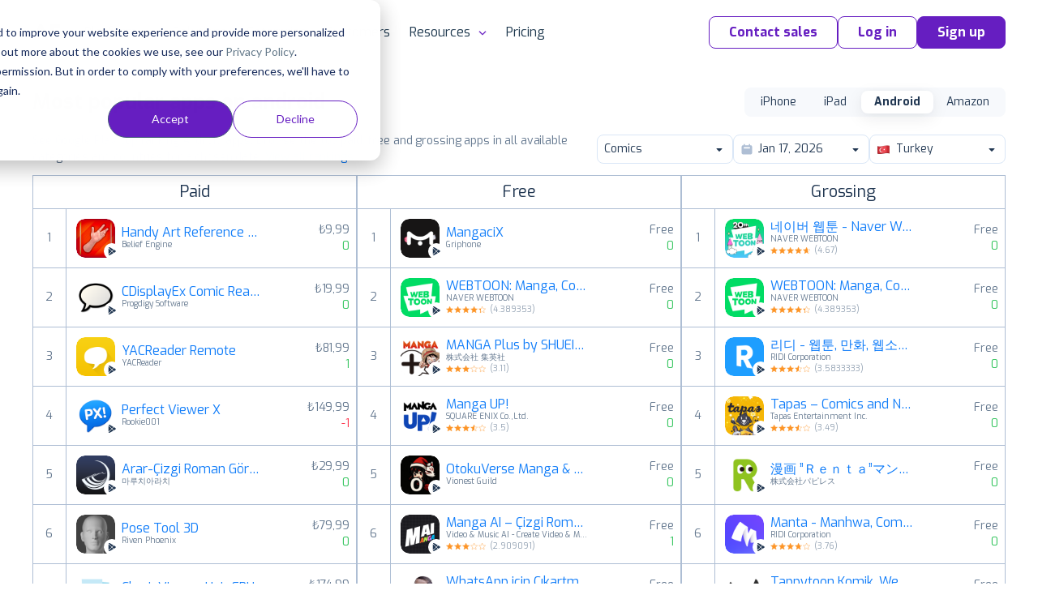

--- FILE ---
content_type: text/html;charset=UTF-8
request_url: https://appfollow.io/rankings/android/tr/comics
body_size: 12113
content:


<!DOCTYPE html>
<html lang="en">
<head prefix="og: http://ogp.me/ns# fb: http://ogp.me/ns/fb# article: http://ogp.me/ns/article#">
	<title>Comics — Google Play Top Charts Ranking for Android Apps in TR</title>

	
<meta charset="utf-8">

<meta name="viewport" content="width=device-width, initial-scale=1, minimum-scale=1, maximum-scale=2">
<meta name="referrer" content="always">
<meta name="description" content="Comics See the Google Play top ranking Android apps. Browse the top paid, free and grossing apps in all available categories and countries for a chosen date. TR">
<meta name="author" content="AppFollow">
<meta name="slack-app-id" content="A0MEQBTD3">
<meta name="google-site-verification" content="w9_fyV2H4r-NmOxZw8zs1VkuujLli1ivKGJMRyfD47o">
<meta name="format-detection" content="telephone=no">

<meta property="og:type" content="website">
<meta property="og:locale" content="en_US">
<meta property="og:url" content="https://appfollow.io/rankings/android/tr/comics">
<meta property="og:site_name" content="AppFollow">
<meta property="og:title" content="Comics — Google Play Top Charts Ranking for Android Apps in TR">
<meta property="og:description" content="Comics See the Google Play top ranking Android apps. Browse the top paid, free and grossing apps in all available categories and countries for a chosen date. TR">
<meta property="og:image" content="https://appfollow.io/assets/site/img/meta/rankings-android.jpg">
<meta property="og:image:width" content="1200">
<meta property="og:image:height" content="630">
<meta property="fb:app_id" content="1435145966776345">

<meta name="twitter:card" content="summary_large_image">
<meta name="twitter:url" content="https://appfollow.io/rankings/android/tr/comics">
<meta name="twitter:title" content="Comics — Google Play Top Charts Ranking for Android Apps in TR">
<meta name="twitter:description" content="Comics See the Google Play top ranking Android apps. Browse the top paid, free and grossing apps in all available categories and countries for a chosen date. TR">
<meta name="twitter:image" content="https://appfollow.io/assets/site/img/meta/rankings-android.jpg">

<meta property="al:android:package" content="io.appfollow.app">
<meta property="al:android:app_name" content="AppFollow">
<meta property="al:web:url" content="https://appfollow.io/rankings/android/tr/comics">

<link rel="icon" href="/favicon.ico" sizes="any">
<link rel="icon" href="https://cdn.appfollow.io/assets/favicons/icon.svg" type="image/svg+xml">
<link rel="apple-touch-icon" href="https://cdn.appfollow.io/assets/favicons/apple-touch-icon.png">
<link rel="manifest" href="https://cdn.appfollow.io/assets/favicons/manifest.webmanifest">


	<meta content="index, follow">



<link rel="alternate" type="application/rss+xml" title="AppFollow Blog" href="https://appfollow.io/blog/feed">
<link rel="search" type="application/opensearchdescription+xml" title="AppFollow" href="/opensearch.xml">


	<link rel="preload" href="https://cdn.appfollow.io/assets/site/fonts/woff2/exo/bold.woff2" as="font" type="font/woff2" crossorigin="anonymous">
	<link rel="preload" href="https://cdn.appfollow.io/assets/site/fonts/woff2/exo/regular.woff2" as="font" type="font/woff2" crossorigin="anonymous">

	<script>function loadFont(t,e,n){var a=navigator.userAgent;if(!(!window.addEventListener||a.match(/(Android (2|3|4.0|4.1|4.2|4.3))|(Opera (Mini|Mobi))/)&&!a.match(/Chrome/))){var o={};try{o=localStorage||{}}catch(t){}var r="x-font-"+t,i=r+"url",s=r+"css",d=o[i],c=o[s],l=document.createElement("style");if(l.rel="stylesheet",document.head.appendChild(l),!c||d!==e&&d!==n){var u=n&&function(){if(!window.FontFace)return!1;var t=new FontFace("t",'url("data:application/font-woff2,") format("woff2")',{});return t.load(),"loading"===t.status}()?n:e,f=new XMLHttpRequest;f.open("GET",u),f.onload=function(){f.status>=200&&f.status<400&&(o[i]=u,o[s]=l.textContent=f.responseText)},f.send()}else l.textContent=c}}</script>

<script>
	window.loadFont(
		'Exo',
		'https://cdn.appfollow.io/assets/site/fonts/exo-woff.css',
		'https://cdn.appfollow.io/assets/site/fonts/exo-woff2.css',
	);
</script>



			<link rel="stylesheet" href="https://cdn.appfollow.io/assets/packed/css/critical--5f670db85d1dd3c341b4.min.css">

				<link rel="stylesheet" href="https://cdn.appfollow.io/assets/packed/css/site--0bf0925d9ff1bc754c03.min.css">

		<link rel="stylesheet" href="https://cdn.appfollow.io/assets/packed/css/site-critical-en--9e9ff74d4b11344d8672.min.css">

		<link rel="preload" href="https://cdn.appfollow.io/assets/packed/css/site-en--c3da8c97984ad23c2c8b.min.css" as="style" onload="this.rel='stylesheet'">

	<script>/*! loadCSS. [c]2017 Filament Group, Inc. MIT License */
!function(t){"use strict";t.loadCSS||(t.loadCSS=function(){});var e=loadCSS.relpreload={};if(e.support=function(){var e;try{e=t.document.createElement("link").relList.supports("preload")}catch(t){e=!1}return function(){return e}}(),e.bindMediaToggle=function(t){var e=t.media||"all";function a(){t.media=e}t.addEventListener?t.addEventListener("load",a):t.attachEvent&&t.attachEvent("onload",a),setTimeout(function(){t.rel="stylesheet",t.media="only x"}),setTimeout(a,3e3)},e.poly=function(){if(!e.support())for(var a=t.document.getElementsByTagName("link"),n=0;n<a.length;n++){var o=a[n];"preload"!==o.rel||"style"!==o.getAttribute("as")||o.getAttribute("data-loadcss")||(o.setAttribute("data-loadcss",!0),e.bindMediaToggle(o))}},!e.support()){e.poly();var a=t.setInterval(e.poly,500);t.addEventListener?t.addEventListener("load",function(){e.poly(),t.clearInterval(a)}):t.attachEvent&&t.attachEvent("onload",function(){e.poly(),t.clearInterval(a)})}"undefined"!=typeof exports?exports.loadCSS=loadCSS:t.loadCSS=loadCSS}("undefined"!=typeof global?global:this);</script>


</head>
<body class="">
		



			
<script
	src="https://browser.sentry-cdn.com/5.10.2/bundle.min.js"
	integrity="sha384-ssBfXiBvlVC7bdA/VX03S88B5MwXQWdnpJRbUYFPgswlOBwETwTp6F3SMUNpo9M9"
	crossorigin="anonymous"
>
</script>

<script>
	if (typeof Sentry !== 'undefined') {
		function getBrowser(ua) {
			try {
				var getVersion = function getVersion(match) {
					var version = match[1] && +match[1].split(".").join("_").split("_").slice(0, 1)[0];
					return version && !isNaN(version) ? version : null;
				};

				var matched = [
					["edge", /Edge\/([0-9\._]+)/],
					["samsung", /SamsungBrowser\/([0-9\.]+)/],
					["edge-chromium", /EdgA?\/([0-9\.]+)/],
					["chrome", /(?!Chrom.*OPR)Chrom(?:e|ium)\/([0-9\.]+)(:?\s|$)/],
					["firefox", /Firefox\/([0-9\.]+)(?:\s|$)/],
					["opera", /Opera\/([0-9\.]+)(?:\s|$)/],
					["opera", /OPR\/([0-9\.]+)(:?\s|$)/],
					["ie", /Trident\/7\.0.*rv\:([0-9\.]+).*\).*Gecko$/],
					["ie", /MSIE\s([0-9\.]+);.*Trident\/[4-7].0/],
					["ie", /MSIE\s(7\.0)/],
					["ios", /Version\/([0-9\._]+).*Mobile.*Safari.*/],
					["safari", /Version\/([0-9\._]+).*Safari/]
				].reduce(function (acc, rule) {
					if (acc) return acc;
					var match = rule[1].exec(ua);
					return (!!match && {name: rule[0], match: match});
				}, false);
				return matched
					? {name: matched.name, version: getVersion(matched.match)}
					: null;
			} catch (e) {
				return null;
			}
		}

		function isGreenBrowser(browser) {
			try {
				if (browser.name === "ie") return false;
				var min = {
					edge: 18,
					"edge-chromium": 79,
					samsung: 12,
					chrome: 70,
					firefox: 60,
					opera: 43,
					ios: 11,
					safari: 12
				}[browser.name];
				return min === undefined || browser.version >= min;
			} catch (e) {
				return true;
			}
		}

		Sentry.init({
			dsn: 'https://fcc20322826448c7babf0250bc7fc6d5@sentry2.appfollow.io/2',
			release: 'fe3c0d408c17907a97533c3b4d47517d76294234',
			ignoreErrors: [/NetworkError/, /TimeoutError/, /UnhandledRejection/, '<unknown>'],
			whitelistUrls: ['<anonymous>', /appfollow\.io/, /watch\.appfollow\.io/],
			denyUrls: [/extensions\//i, /^chrome:\/\//i],
			beforeSend: function(event) {
				var browser = getBrowser(navigator.userAgent);

				return !browser || isGreenBrowser(browser) ? event : null;
			}
		});
	}
</script>


		<!-- Google Tag Manager -->
<script>(function(w,d,s,l,i){w[l]=w[l]||[];w[l].push({'gtm.start':
new Date().getTime(),event:'gtm.js'});var f=d.getElementsByTagName(s)[0],
j=d.createElement(s),dl=l!='dataLayer'?'&l='+l:'';j.async=true;j.src=
'https://www.googletagmanager.com/gtm.js?id='+i+dl;f.parentNode.insertBefore(j,f);
})(window,document,'script','dataLayer','GTM-T3Q29GW');</script>
<!-- End Google Tag Manager -->



	
<div class="nav__background"></div>

<div class="nav">
	<div class="nav__grid grid-container">
		<div class="grid-row nav__wrapper">
			<div class="nav__logo">
					<a href="https://appfollow.io">
						<img width="160px" data-src="https://cdn.appfollow.io/assets/site/img/logo.svg" alt="AppFollow" class="nav__logo-image--desktop lozad">
						<img width="35px" data-src="https://cdn.appfollow.io/assets/site/img/logo-mini.svg" alt="AppFollow" class="nav__logo-image--tablet lozad">
					</a>
			</div>
			<nav class="nav__bar">
						<span class="nav__item nav__item--list mf-heatmap-click">
							Platform
							<div class="navigation-new-sub mf-heatmap-target  navigation-new-sub--left">
								<span class="triangle  triangle--left"></span>
								<div class="integrations__links">
										<a href="/monitor-app-performance" class="navigation-new-sub__link  a-submenu" data-page-name="App Monitor">
											<div class="link-heading">
												App Monitor
											</div>
											<p class="link-desc">Discover areas for improvement and differentiation from user feedback and competitor insights.</p>
										</a>
										<a href="/aso" class="navigation-new-sub__link  a-submenu" data-page-name="ASO Tools">
											<div class="link-heading">
												ASO Tools
											</div>
											<p class="link-desc">Harness valuable market intelligence for targeted messaging and better organic reach.</p>
										</a>
										<a href="/app-review-management-tool" class="navigation-new-sub__link  a-submenu" data-page-name="AI-Powered Review Management">
											<div class="link-heading">
												AI-Powered Review Management
											</div>
											<p class="link-desc">Take the next step in how your business engages with user reviews.</p>
										</a>
										<a href="/workflow-automation" class="navigation-new-sub__link  a-submenu" data-page-name="Workflow Automation">
											<div class="link-heading">
												Workflow Automation
											</div>
											<p class="link-desc">Respond to reviews, sort and report offensive ones automatically. Streamline your support workflows.</p>
										</a>
										<a href="/integrations" class="navigation-new-sub__link  a-submenu" data-page-name="Integrations">
											<div class="link-heading">
												Integrations
											</div>
											<p class="link-desc">Process critical app data on reviews, ratings, and ASO in email, Slack, Zendesk, Tableau, Webhook, and over 20 more services.</p>
										</a>
								</div>
							</div>
						</span>
						<a href="/solutions" class="nav__item mf-heatmap-click ">
							Solutions
						</a>
						<a href="/enterprise" class="nav__item mf-heatmap-click ">
							Enterprise
						</a>
						<a href="/customers" class="nav__item mf-heatmap-click ">
							Customers
						</a>
						<span class="nav__item nav__item--list mf-heatmap-click">
							Resources
							<div class="navigation-new-sub mf-heatmap-target navigation-new-sub--right ">
								<span class="triangle triangle--right "></span>
								<div class="integrations__links">
										<a href="/blog" class="navigation-new-sub__link  a-submenu" data-page-name="Blog">
											<div class="link-heading">
												Blog
											</div>
											<p class="link-desc">Explore expert articles and case studies on app growth, ASO, user retention, and mobile SaaS trends.</p>
										</a>
										<a href="https://support.appfollow.io" class="navigation-new-sub__link  a-submenu" data-page-name="Help Center">
											<div class="link-heading">
												Help Center
											</div>
											<p class="link-desc">Find expert tips and solutions for utilizing AppFollow to its maximum potential.</p>
										</a>
										<a href="/webinars" class="navigation-new-sub__link  a-submenu" data-page-name="Webinars">
											<div class="link-heading">
												Webinars
											</div>
											<p class="link-desc">Attend insightful webinars covering mobile app reputation, customer satisfaction, ASO, and more.</p>
										</a>
										<a href="/learning-hub" class="navigation-new-sub__link  a-submenu" data-page-name="E-books, guides &amp; more">
											<div class="link-heading">
												E-books, guides & more
											</div>
											<p class="link-desc">Enhance your app reputation management skills with our collection of valuable resources.</p>
										</a>
										<a href="/appfollow-api" class="navigation-new-sub__link  a-submenu" data-page-name="API for developers">
											<div class="link-heading">
												API for developers
											</div>
											<p class="link-desc">Leverage our API to seamlessly integrate AppFollow with other services.</p>
										</a>
										<a href="/appfollow-for-reviews-management-aso" class="navigation-new-sub__link  a-submenu" data-page-name="Academy">
											<div class="link-heading">
												Academy
											</div>
											<p class="link-desc">Explore AppFollow functions to master your business goals with comprehensive ASO and review management tutorials.</p>
										</a>
										<a href="/asoconsulting" class="navigation-new-sub__link  a-submenu" data-page-name="Consultancy">
											<div class="link-heading">
												Consultancy
											</div>
											<p class="link-desc">App growth consultancy covering ASO, localization, CRO, and competitor analysis for App Store &amp; Google Play.</p>
										</a>
										<a href="/glossary" class="navigation-new-sub__link  a-submenu" data-page-name="Glossary">
											<div class="link-heading">
												Glossary
											</div>
											<p class="link-desc">Find explanation of every term about your app performance on app stores from AppFollow experts.</p>
										</a>
								</div>
							</div>
						</span>
						<a href="/pricing" class="nav__item mf-heatmap-click ">
							Pricing
						</a>
				<div class="nav__buttons">

						<button class="btn btn__md btn__secondary js-contact-button" data-source="site_menu">
							Contact sales
						</button>
					<a
						data-auth="no"
						href="https://watch.appfollow.io"
						class="btn btn__md btn__secondary a-login"
					>
						Log in
					</a>
					<a
						rel="signup"
						href="https://watch.appfollow.io/signup"
						class="
							btn btn__md btn__primary
							open_signup_popup
						"
					>
						Sign up
					</a>
				</div>
			</nav>
			<div class="nav__mobile js-open-menu">
					<a href="https://appfollow.io" class="nav__mobile-logo-wrapper">
						<img width="134px" data-src="https://cdn.appfollow.io/assets/site/img/logo.svg" alt="AppFollow" class="nav__mobile-logo lozad">
					</a>
				<div class="nav__mobile-button js-open-menu-btn"></div>
			</div>
		</div>
	</div>
</div>

<!-- Mobile menu -->
<nav class="mobile-menu-new js-mobile-menu">
			<div class="mobile-menu-new__link-wrapper js-mobile-menu-sub-show">
				<div class="mobile-menu-new__link">
					Platform
						<img class="mobile-menu-new__arrow" src="https://cdn.appfollow.io/assets/site/img/union.svg" alt="">
				</div>
				<div class="mobile-menu-new-sub">
					<div class="mobile-menu-new-sub__sublinks">
							<a href="/monitor-app-performance" class="mobile-menu-new-sub__sublink  a-submenu" data-page-name="App Monitor">
								<div class="mobile-menu-new-sub__sublink-heading">
									App Monitor
								</div>
								<p class="mobile-menu-new-sub__sublink-desc">Discover areas for improvement and differentiation from user feedback and competitor insights.</p>
							</a>
							<a href="/aso" class="mobile-menu-new-sub__sublink  a-submenu" data-page-name="ASO Tools">
								<div class="mobile-menu-new-sub__sublink-heading">
									ASO Tools
								</div>
								<p class="mobile-menu-new-sub__sublink-desc">Harness valuable market intelligence for targeted messaging and better organic reach.</p>
							</a>
							<a href="/app-review-management-tool" class="mobile-menu-new-sub__sublink  a-submenu" data-page-name="AI-Powered Review Management">
								<div class="mobile-menu-new-sub__sublink-heading">
									AI-Powered Review Management
								</div>
								<p class="mobile-menu-new-sub__sublink-desc">Take the next step in how your business engages with user reviews.</p>
							</a>
							<a href="/workflow-automation" class="mobile-menu-new-sub__sublink  a-submenu" data-page-name="Workflow Automation">
								<div class="mobile-menu-new-sub__sublink-heading">
									Workflow Automation
								</div>
								<p class="mobile-menu-new-sub__sublink-desc">Respond to reviews, sort and report offensive ones automatically. Streamline your support workflows.</p>
							</a>
							<a href="/integrations" class="mobile-menu-new-sub__sublink  a-submenu" data-page-name="Integrations">
								<div class="mobile-menu-new-sub__sublink-heading">
									Integrations
								</div>
								<p class="mobile-menu-new-sub__sublink-desc">Process critical app data on reviews, ratings, and ASO in email, Slack, Zendesk, Tableau, Webhook, and over 20 more services.</p>
							</a>
					</div>
				</div>
			</div>
			<div class="mobile-menu-new__link-wrapper">
				<a href="/solutions" class="mobile-menu-new__link">Solutions</a>
			</div>
			<div class="mobile-menu-new__link-wrapper">
				<a href="/enterprise" class="mobile-menu-new__link">Enterprise</a>
			</div>
			<div class="mobile-menu-new__link-wrapper">
				<a href="/customers" class="mobile-menu-new__link">Customers</a>
			</div>
			<div class="mobile-menu-new__link-wrapper js-mobile-menu-sub-show">
				<div class="mobile-menu-new__link">
					Resources
						<img class="mobile-menu-new__arrow" src="https://cdn.appfollow.io/assets/site/img/union.svg" alt="">
				</div>
				<div class="mobile-menu-new-sub">
					<div class="mobile-menu-new-sub__sublinks">
							<a href="/blog" class="mobile-menu-new-sub__sublink  a-submenu" data-page-name="Blog">
								<div class="mobile-menu-new-sub__sublink-heading">
									Blog
								</div>
								<p class="mobile-menu-new-sub__sublink-desc">Explore expert articles and case studies on app growth, ASO, user retention, and mobile SaaS trends.</p>
							</a>
							<a href="https://support.appfollow.io" class="mobile-menu-new-sub__sublink  a-submenu" data-page-name="Help Center">
								<div class="mobile-menu-new-sub__sublink-heading">
									Help Center
								</div>
								<p class="mobile-menu-new-sub__sublink-desc">Find expert tips and solutions for utilizing AppFollow to its maximum potential.</p>
							</a>
							<a href="/webinars" class="mobile-menu-new-sub__sublink  a-submenu" data-page-name="Webinars">
								<div class="mobile-menu-new-sub__sublink-heading">
									Webinars
								</div>
								<p class="mobile-menu-new-sub__sublink-desc">Attend insightful webinars covering mobile app reputation, customer satisfaction, ASO, and more.</p>
							</a>
							<a href="/learning-hub" class="mobile-menu-new-sub__sublink  a-submenu" data-page-name="E-books, guides &amp; more">
								<div class="mobile-menu-new-sub__sublink-heading">
									E-books, guides &amp; more
								</div>
								<p class="mobile-menu-new-sub__sublink-desc">Enhance your app reputation management skills with our collection of valuable resources.</p>
							</a>
							<a href="/appfollow-api" class="mobile-menu-new-sub__sublink  a-submenu" data-page-name="API for developers">
								<div class="mobile-menu-new-sub__sublink-heading">
									API for developers
								</div>
								<p class="mobile-menu-new-sub__sublink-desc">Leverage our API to seamlessly integrate AppFollow with other services.</p>
							</a>
							<a href="/appfollow-for-reviews-management-aso" class="mobile-menu-new-sub__sublink  a-submenu" data-page-name="Academy">
								<div class="mobile-menu-new-sub__sublink-heading">
									Academy
								</div>
								<p class="mobile-menu-new-sub__sublink-desc">Explore AppFollow functions to master your business goals with comprehensive ASO and review management tutorials.</p>
							</a>
							<a href="/asoconsulting" class="mobile-menu-new-sub__sublink  a-submenu" data-page-name="Consultancy">
								<div class="mobile-menu-new-sub__sublink-heading">
									Consultancy
								</div>
								<p class="mobile-menu-new-sub__sublink-desc">App growth consultancy covering ASO, localization, CRO, and competitor analysis for App Store &amp; Google Play.</p>
							</a>
							<a href="/glossary" class="mobile-menu-new-sub__sublink  a-submenu" data-page-name="Glossary">
								<div class="mobile-menu-new-sub__sublink-heading">
									Glossary
								</div>
								<p class="mobile-menu-new-sub__sublink-desc">Find explanation of every term about your app performance on app stores from AppFollow experts.</p>
							</a>
					</div>
				</div>
			</div>
			<div class="mobile-menu-new__link-wrapper">
				<a href="/pricing" class="mobile-menu-new__link">Pricing</a>
			</div>

	<div class="mobile-menu-new__user-block">
		<a
			data-auth="no"
			href="https://watch.appfollow.io"
			class="navigation-new-menu__login a-login ui-link ui-link--colored"
		>
			Log in
		</a>
		<a
			rel="signup"
			href="https://watch.appfollow.io/signup"
			class="navigation-new-menu__get-started open_signup_popup ui-link ui-link--colored"
		>
			Sign up
		</a>
	</div>
</nav>
<!-- /Mobile menu -->



	


<div class="app-site a-page" data-page="Home" data-page-name="Top Charts Rankings"></div>



<section class="blog-post">
	<h2 class="ui-text--h2">
		Find growth insights on our <a href="https://appfollow.io/blog" class="ui-link ui-link--colored" target="_blank">blog</a>
	</h2>
		<div class="grid-container">
			<div class="grid-row blog-post__list">
					<a href="https://appfollow.io/blog/aso-tools?utm_source=main_page" class="blog-post__item grid-cell--padding js-clicked-article" data-title="The top 10 app store optimization tools in 2026 (and when to use each)" data-source="main_page">
						<img data-src="https://cdn.appfollow.io/blog/static/appfollow_00773a54-7537-4301-a550-3665c80b3974.jpg" alt="The top 10 app store optimization tools in 2026 (and when to use each)" class="lozad blog-post__image">

							<span class="blog-post__description">
								App growth and ASO
							</span>
						<h3 class="blog-post__sub-title">
							The top 10 app store optimization tools in 2026 (and when to use each)
						</h3>
					</a>
					<a href="https://appfollow.io/blog/how-can-sentiment-analysis-be-used-to-improve-customer-experience?utm_source=main_page" class="blog-post__item grid-cell--padding js-clicked-article" data-title="How can sentiment analysis be used to improve customer experience?" data-source="main_page">
						<img data-src="https://cdn.appfollow.io/blog/static/appfollow_97724057-7ee1-4b5a-b5a6-f4db0a01d62a.jpg" alt="How can sentiment analysis be used to improve customer experience?" class="lozad blog-post__image">

							<span class="blog-post__description">
								Reviews management
							</span>
						<h3 class="blog-post__sub-title">
							How can sentiment analysis be used to improve customer experience?
						</h3>
					</a>
					<a href="https://appfollow.io/blog/why-app-stores-nudge-app-companies-to-respond-to-reviews?utm_source=main_page" class="blog-post__item grid-cell--padding js-clicked-article" data-title="Why app stores nudge app companies to respond to reviews" data-source="main_page">
						<img data-src="https://cdn.appfollow.io/blog/static/appfollow_b0b28510-c49a-47a7-8f39-c7afd989bfd2.jpg" alt="Why app stores nudge app companies to respond to reviews" class="lozad blog-post__image">

							<span class="blog-post__description">
								Industry insights
							</span>
						<h3 class="blog-post__sub-title">
							Why app stores nudge app companies to respond to reviews
						</h3>
					</a>
			</div>
		</div>
</section>


		<script src="https://cdn.appfollow.io/assets/packed/site--340c523aa1b010830050.min.js"></script>


		
<div id="signup" class="reg-form js-signup-section">
	<p class="reg-form__title">
		Let AppFollow manage&nbsp;your <br/>app reputation for you
	</p>
	<form action="/signup" method="post" class="sign_up js-sign_up ">
		<input name="ref" value="" type="hidden">
		<input name="tariff" value="free" disabled="" type="hidden">
		<input name="product_id" type="hidden">
		<input name="csrf_token" type="hidden" value="0506dedabc5bbb8c68ecd322fb7b888f4d77e04c">
		<button
			class="btn btn__lg btn__accent reg-form__button js-type-signup"
			data-type="bottom_page"
			data-position="bottom"
		>
			Try AppFollow for free
		</button>
	</form>
</div>


		
<div class="popup-wrapper js-popup js-contact-us" data-action="close" style="display: none;">
	<div class="get-in-touch__modal">
		<section class="get-in-touch get-in-touch__modal-section">
			<div class="get-in-touch__block grid-cell--6">
				<div>
	<div class="get-in-touch__data">
		<p class="get-in-touch__title get-in-touch__title--mini">
			The ultimate platform to help your product thrive in the mobile market
		</p>
		<p class="get-in-touch__description get-in-touch__description--mini">
			Elevate your review management strategy. Communicate with users from a single place. Gain actionable product insights. Improve visibility and increase organic growth. Track key metrics. Stay ahead of the competition. Be the first to know about mobile trends and market changes.
		</p>
		<p class="get-in-touch__logos-title">
			Trusted by 100,000+ product teams worldwide
		</p>
	</div>
	<img data-src="https://cdn.appfollow.io/assets/site/img/get-in-touch/logos_v2.png" alt="get-in-touch-logos" class="get-in-touch__logos get-in-touch__logos--mini lozad">
</div>

			</div>
			<div class="get-in-touch__form get-in-touch__modal-form">
				
	<p class="hubspot-form__title">
		Contact us ✉️
	</p>

<div class="hubspot-form js-hubspot-form hubspot-form-3e546c96-a8ef-46e5-91a5-f139c6719421"></div>
<script>
	if (!window.hsFormConfig) {
		window.hsFormConfig = [];
	}

	window.hsFormConfig.push({
		region: 'na1',
		portalId: '20037499',
		target: '.hubspot-form-3e546c96-a8ef-46e5-91a5-f139c6719421',
		formId: '3e546c96-a8ef-46e5-91a5-f139c6719421',
	});

	window.addEventListener('message', function(event) {
		const {type, eventName} = event.data;

		if (type !== 'hsFormCallback') return;

		if (eventName === 'onFormSubmit') {
			const title = '.js-contact-button' === '.js-contact-button'
				? 'Started Submit Form after click on Contact sales'
				: 'Started Submit Access Form';
			amplitude.track(title, {
				lang: 'en',
				source: 'site',
				type: 'form_submit',
				url: window.location.href,
				ref: document.referrer,
			});
		}

		if (eventName === 'onFormSubmitted') {
				const title = '.js-contact-button' === '.js-contact-button'
					? 'Successfully submitted form after click on Contact sales'
					: 'Successfully Requested Demo';
				amplitude.track(title, {
					lang: 'en',
					source: 'site',
					type: 'form_submitted',
					url: window.location.href,
				});
		}
	});
</script>


			</div>
		</section>
	</div>
</div>

		<div class="popup-wrapper js-popup js-contact-us-custom" data-action="close" style="display: none;">
	<div class="get-in-touch__modal">
		<section class="get-in-touch">
			<div class="get-in-touch__block grid-cell--6">
				<div>
	<div class="get-in-touch__data">
		<p class="get-in-touch__title get-in-touch__title--mini">
			The ultimate platform to help your product thrive in the mobile market
		</p>
		<p class="get-in-touch__description get-in-touch__description--mini">
			Elevate your review management strategy. Communicate with users from a single place. Gain actionable product insights. Improve visibility and increase organic growth. Track key metrics. Stay ahead of the competition. Be the first to know about mobile trends and market changes.
		</p>
		<p class="get-in-touch__logos-title">
			Trusted by 100,000+ product teams worldwide
		</p>
	</div>
	<img data-src="https://cdn.appfollow.io/assets/site/img/get-in-touch/logos_v2.png" alt="get-in-touch-logos" class="get-in-touch__logos get-in-touch__logos--mini lozad">
</div>

			</div>
			<div class="get-in-touch__form">
				
<p class="hubspot-form__title">
	Contact us ✉️
</p>
<form class="ui form custom-hubspot-form" id="hubspotCustomForm">
	<div class="field">
		<label>Work email</label>
		<input type="text" name="email" placeholder="Work email" required>
	</div>
	<div class="field">
		<label>Full Name</label>
		<input type="text" name="firstname" placeholder="Full Name">
	</div>
	<div class="field">
		<label>Company Name</label>
		<input type="text" name="company" placeholder="Company Name">
	</div>
	<div class="field">
		<label>Message</label>
		<textarea type="text" name="message" placeholder="Message"></textarea>
	</div>
	<div class="ui error"></div>
	<button class="ui-button ui-button--primary button" type="submit">
		Talk to us
	</button>
</form>

<script>
document.querySelector('#hubspotCustomForm').addEventListener('submit', function(event) {
	event.preventDefault();

	const self = this;
	const errorNode = self.querySelector('.error');
	errorNode.style.display = 'none'
	errorNode.innerText = '';
	const button = self.querySelector('.ui-button');
	button.disabled = true;

	const portalId = 20037499;
	const modal = document.querySelector('.js-contact-us-custom');
	const formId = modal.dataset.form_id;
	const pageUri = window.location.href;
	const pageName = modal.dataset.page_name;
	const product_of_interest = modal.dataset.product_of_interest;

	const values = new FormData(event.target);
	const formData = Object.fromEntries(values.entries());

	const data = {
		submittedAt: new Date().getTime(),
		fields: [{
			objectTypeId: '0-1',
			name: 'pageUrl',
			value: pageUri,
		}],
		context: {
			pageUri,
			pageName,
		}
	};
	Object.keys(formData).forEach(name => {
		data.fields.push({
			objectTypeId: '0-1',
			name,
			value: formData[name],
		});
	});
	if (product_of_interest) {
		data.fields.push({
			objectTypeId: '0-1',
			name: 'product_of_interest',
			value: product_of_interest,
		});
	}

	fetch(`https://api.hsforms.com/submissions/v3/integration/submit/${portalId}/${formId}`, {
		method: 'POST',
		body: JSON.stringify(data),
		headers: {
			'Accept': 'application/json',
			'Content-Type': 'application/json'
		},
	}).then(function(response) {
		if (response.status >= 400 && response.status < 600) {
			button.disabled = false;
			response.json().then(resp => {
				errorNode.style.display = 'block';
				errorNode.innerText = resp.message;
			});
		} else {
			response.json().then(resp => {
				amplitude.track('Successfully submitted hubspot form after click on Contact sales', {
					lang: 'en',
					source: 'site',
					type: 'form_submitted',
					url: window.location.href,
					ref: 'https://appfollow.io',
					channel: 'Direct',
				});
				self.outerHTML = resp.inlineMessage;
			});
		}
	}).catch(function() {
		button.disabled = false;
		response.json().then(resp => {
			errorNode.style.display = 'block';
			errorNode.innerText = 'Something went wrong';
		});
	});
});

</script>

			</div>
		</section>
	</div>
</div>


	
<footer class="footer">
	<div class="footer-container">
		<div class="footer__menu-wrapper">

				<div class="footer__menu">
					Company
					<ul class="footer__menu__list">
							<li>
								<a
									class="footer__link ui-link ui-link--light"
									href="/about"
									
								>
									About
								</a>
							</li>
							<li>
								<a
									class="footer__link ui-link ui-link--light"
									href="/pricing"
									
								>
									Pricing
								</a>
							</li>
							<li>
								<a
									class="footer__link ui-link ui-link--light"
									href="/asoconsulting"
									
								>
									Consultancy
								</a>
							</li>
							<li>
								<a
									class="footer__link ui-link ui-link--light"
									href="/customers"
									
								>
									Customers
								</a>
							</li>
							<li>
								<a
									class="footer__link ui-link ui-link--light"
									href="/team"
									
								>
									Team
								</a>
							</li>
							<li>
								<a
									class="footer__link ui-link ui-link--light"
									href="/contact"
									
								>
									Contact us
								</a>
							</li>
							<li>
								<a
									class="footer__link ui-link ui-link--light"
									href="/partners"
									
								>
									For partners
								</a>
							</li>
					</ul>
				</div>

				<div class="footer__menu">
					Platform
					<ul class="footer__menu__list">
							<li>
								<a
									class="footer__link ui-link ui-link--light"
									href="/monitor-app-performance"
									
								>
									Monitor app performance
								</a>
							</li>
							<li>
								<a
									class="footer__link ui-link ui-link--light"
									href="/aso"
									
								>
									App Store Optimization
								</a>
							</li>
							<li>
								<a
									class="footer__link ui-link ui-link--light"
									href="/app-review-management-tool"
									
								>
									AI Review Management
								</a>
							</li>
							<li>
								<a
									class="footer__link ui-link ui-link--light"
									href="/workflow-automation"
									
								>
									Workflow Automation
								</a>
							</li>
							<li>
								<a
									class="footer__link ui-link ui-link--light"
									href="/consoles"
									
								>
									Consoles Data Aggregator
								</a>
							</li>
							<li>
								<a
									class="footer__link ui-link ui-link--light"
									href="/app-competitor-analysis"
									
								>
									App Competitor Analysis
								</a>
							</li>
							<li>
								<a
									class="footer__link ui-link ui-link--light footer__link--nowrap"
									href="/product-roadmaps-for-mobile-app-market"
									
								>
									Product Roadmaps
								</a>
							</li>
							<li>
								<a
									class="footer__link ui-link ui-link--light"
									href="/rankings"
									
								>
									Top Chart Rankings
								</a>
							</li>
					</ul>
				</div>

				<div class="footer__menu">
					Solutions
					<ul class="footer__menu__list">
							<li>
								<a
									class="footer__link ui-link ui-link--light"
									href="/customer-support"
									
								>
									Customer support
								</a>
							</li>
							<li>
								<a
									class="footer__link ui-link ui-link--light"
									href="/marketing"
									
								>
									ASO &amp; marketing
								</a>
							</li>
							<li>
								<a
									class="footer__link ui-link ui-link--light"
									href="/product-managers"
									
								>
									Product managers
								</a>
							</li>
							<li>
								<a
									class="footer__link ui-link ui-link--light"
									href="/gaming"
									
								>
									Gaming companies
								</a>
							</li>
							<li>
								<a
									class="footer__link ui-link ui-link--light"
									href="/enterprise"
									
								>
									Enterprise
								</a>
							</li>
					</ul>
				</div>

				<div class="footer__menu">
					Resources
					<ul class="footer__menu__list">
							<li>
								<a
									class="footer__link ui-link ui-link--light"
									href="/blog"
									
								>
									Blog
								</a>
							</li>
							<li>
								<a
									class="footer__link ui-link ui-link--light"
									href="/webinars"
									
								>
									Webinars
								</a>
							</li>
							<li>
								<a
									class="footer__link ui-link ui-link--light"
									href="/appfollow-for-reviews-management-aso"
									
								>
									ASO academy
								</a>
							</li>
							<li>
								<a
									class="footer__link ui-link ui-link--light"
									href="/reviews-management"
									
								>
									Reviews academy
								</a>
							</li>
							<li>
								<a
									class="footer__link ui-link ui-link--light"
									href="https://support.appfollow.io"
									target="_blank" rel="noopener noreferrer"
								>
									Help Center
								</a>
							</li>
							<li>
								<a
									class="footer__link ui-link ui-link--light"
									href="/appfollow-api"
									target="_blank" rel="noopener noreferrer"
								>
									API
								</a>
							</li>
							<li>
								<a
									class="footer__link ui-link ui-link--light"
									href="/free-aso-tools"
									
								>
									Free ASO Tools
								</a>
							</li>
							<li>
								<a
									class="footer__link ui-link ui-link--light footer__link--nowrap"
									href="/learning-hub"
									
								>
									E-books, guides &amp; more
								</a>
							</li>
					</ul>
				</div>

				<div class="footer__menu">
					How we compare
					<ul class="footer__menu__list">
							<li>
								<a
									class="footer__link ui-link ui-link--light footer__link--nowrap"
									href="/compare-appfollow-vs-native-consoles"
									
								>
									AppFollow vs Native consoles
								</a>
							</li>
							<li>
								<a
									class="footer__link ui-link ui-link--light footer__link--nowrap"
									href="/compare-appfollow-vs-app-store-connect"
									
								>
									AppFollow vs App Store Connect
								</a>
							</li>
							<li>
								<a
									class="footer__link ui-link ui-link--light footer__link--nowrap"
									href="/compare-appfollow-to-google-play-console"
									
								>
									AppFollow vs Google Play Console
								</a>
							</li>
							<li>
								<a
									class="footer__link ui-link ui-link--light"
									href="/compare-appfollow-to-in-house-solutions"
									
								>
									AppFollow vs In-house
								</a>
							</li>
							<li>
								<a
									class="footer__link ui-link ui-link--light"
									href="/compare-appfollow-vs-appfigures"
									
								>
									AppFollow vs Appfigures
								</a>
							</li>
							<li>
								<a
									class="footer__link ui-link ui-link--light"
									href="/compare-appfollow-vs-appbot"
									
								>
									AppFollow vs Appbot
								</a>
							</li>
							<li>
								<a
									class="footer__link ui-link ui-link--light"
									href="/compare-appfollow-vs-apptweak"
									
								>
									AppFollow vs AppTweak
								</a>
							</li>
					</ul>
				</div>

				<div class="footer__menu">
					Integrations
					<ul class="footer__menu__list">
							<li>
								<a
									class="footer__link ui-link ui-link--light"
									href="ios-app-analytics"
									
								>
									App Store Connect
								</a>
							</li>
							<li>
								<a
									class="footer__link ui-link ui-link--light"
									href="googleplay-analytics"
									
								>
									Google Play Console
								</a>
							</li>
							<li>
								<a
									class="footer__link ui-link ui-link--light"
									href="zendesk"
									
								>
									Zendesk
								</a>
							</li>
							<li>
								<a
									class="footer__link ui-link ui-link--light"
									href="/slack"
									
								>
									Slack
								</a>
							</li>
							<li>
								<a
									class="footer__link ui-link ui-link--light"
									href="/trustpilot"
									
								>
									Trustpilot
								</a>
							</li>
							<li>
								<a
									class="footer__link ui-link ui-link--light"
									href="/salesforce"
									
								>
									Salesforce
								</a>
							</li>
							<li>
								<a
									class="footer__link ui-link ui-link--light"
									href="/helpshift"
									
								>
									Helpshift
								</a>
							</li>
							<li>
								<a
									class="footer__link ui-link ui-link--light"
									href="/integrations"
									
								>
									More
								</a>
							</li>
					</ul>
				</div>
		</div>
		<div class="footer__links-wrapper">
			<div class="footer__links">
					<a class="footer__link ui-link ui-link--light" href="https://status.appfollow.io">
						System status
					</a>
					<a class="footer__link ui-link ui-link--light" href="/terms">
						Terms
					</a>
					<a class="footer__link ui-link ui-link--light" href="/privacy">
						Privacy policy
					</a>
			</div>
			
<div class="footer__social ">
		<div class="footer__social--row">
		<div class="ui-flex">
			<span class="footer__social-title">Join our communities:</span>
		</div>
		<div class="ui-flex">
			<a href="https://www.linkedin.com/company/appfollow" rel="noopener noreferrer" target="_blank" title="LinkedIn" class="footer__social-link">
				<svg role="none" class="footer__social-icon footer__social-icon--linkedin" width="16" height="16" viewBox="0 0 448 512" xmlns="http://www.w3.org/2000/svg"><path d="m416 32h-384.1c-17.6 0-31.9 14.5-31.9 32.3v383.4c0 17.8 14.3 32.3 31.9 32.3h384.1c17.6 0 32-14.5 32-32.3v-383.4c0-17.8-14.4-32.3-32-32.3zm-280.6 384h-66.4v-213.8h66.5v213.8zm-33.2-243c-21.3 0-38.5-17.3-38.5-38.5s17.2-38.5 38.5-38.5c21.2 0 38.5 17.3 38.5 38.5 0 21.3-17.2 38.5-38.5 38.5zm282.1 243h-66.4v-104c0-24.8-.5-56.7-34.5-56.7-34.6 0-39.9 27-39.9 54.9v105.8h-66.4v-213.8h63.7v29.2h.9c8.9-16.8 30.6-34.5 62.9-34.5 67.2 0 79.7 44.3 79.7 101.9z"></path></svg>
			</a>
			<a href="https://join.appfollow.io/" rel="noopener noreferrer" target="_blank" title="Slack" class="footer__social-link">
				<span class="footer__social-icon footer__social-icon--slack">
					<svg role="none" class="footer__social-icon footer__social-icon--slack-default" width="16" height="16" viewBox="0 0 16 16" xmlns="http://www.w3.org/2000/svg" fill="none"><path d="M3.362 10.111c0 .925-.756 1.681-1.681 1.681s-1.681-.756-1.681-1.681.756-1.681 1.681-1.681h1.681v1.681zM4.208 10.111c0-.925.756-1.681 1.681-1.681s1.681.756 1.681 1.681v4.208c0 .925-.756 1.681-1.681 1.681s-1.681-.756-1.681-1.681v-4.208zM5.889 3.362c-.925 0-1.681-.756-1.681-1.681s.756-1.681 1.681-1.681 1.681.756 1.681 1.681v1.681h-1.681zM5.889 4.208c.925 0 1.681.756 1.681 1.681s-.756 1.681-1.681 1.681h-4.208c-.925 0-1.681-.756-1.681-1.681s.756-1.681 1.681-1.681h4.208zM12.638 5.889c0-.925.756-1.681 1.681-1.681s1.681.756 1.681 1.681-.756 1.681-1.681 1.681h-1.681v-1.681zM11.791 5.889c0 .925-.756 1.681-1.681 1.681s-1.681-.756-1.681-1.681v-4.208c0-.925.756-1.681 1.681-1.681s1.681.756 1.681 1.681v4.208zM10.111 12.639c.925 0 1.681.756 1.681 1.681s-.756 1.681-1.681 1.681-1.681-.756-1.681-1.681v-1.681h1.681zM10.111 11.791c-.925 0-1.681-.756-1.681-1.681s.756-1.681 1.681-1.681h4.208c.925 0 1.681.756 1.681 1.681s-.756 1.681-1.681 1.681h-4.208z" fill="#9e8bb7"></path></svg>
					<svg role="none" class="footer__social-icon footer__social-icon--slack-hover" width="16" height="16" viewBox="0 0 16 16" xmlns="http://www.w3.org/2000/svg" fill="none"><path d="M3.362 10.111c0 .925-.756 1.681-1.681 1.681s-1.681-.756-1.681-1.681.756-1.681 1.681-1.681h1.681v1.681zM4.208 10.111c0-.925.756-1.681 1.681-1.681s1.681.756 1.681 1.681v4.208c0 .925-.756 1.681-1.681 1.681s-1.681-.756-1.681-1.681v-4.208z" fill="#e01e5a"></path><path d="M5.889 3.362c-.925 0-1.681-.756-1.681-1.681s.756-1.681 1.681-1.681 1.681.756 1.681 1.681v1.681h-1.681zM5.889 4.208c.925 0 1.681.756 1.681 1.681s-.756 1.681-1.681 1.681h-4.208c-.925 0-1.681-.756-1.681-1.681s.756-1.681 1.681-1.681h4.208z" fill="#36c5f0"></path><path d="M12.638 5.889c0-.925.756-1.681 1.681-1.681s1.681.756 1.681 1.681-.756 1.681-1.681 1.681h-1.681v-1.681zM11.791 5.889c0 .925-.756 1.681-1.681 1.681s-1.681-.756-1.681-1.681v-4.208c0-.925.756-1.681 1.681-1.681s1.681.756 1.681 1.681v4.208z" fill="#2eb67d"></path><path d="M10.111 12.639c.925 0 1.681.756 1.681 1.681s-.756 1.681-1.681 1.681-1.681-.756-1.681-1.681v-1.681h1.681zM10.111 11.791c-.925 0-1.681-.756-1.681-1.681s.756-1.681 1.681-1.681h4.208c.925 0 1.681.756 1.681 1.681s-.756 1.681-1.681 1.681h-4.208z" fill="#ecb22e"></path></svg>
				</span>
			</a>
			<a href="https://twitter.com/AppFollowIO" rel="noopener noreferrer" target="_blank" title="Twitter" class="footer__social-link">
				<svg width="16" height="16" viewBox="0 0 1200 1227" class="footer__social-icon footer__social-icon--twitter" xmlns="http://www.w3.org/2000/svg">
					<path d="M714.163 519.284L1160.89 0H1055.03L667.137 450.887L357.328 0H0L468.492 681.821L0 1226.37H105.866L515.491 750.218L842.672 1226.37H1200L714.137 519.284H714.163ZM569.165 687.828L521.697 619.934L144.011 79.6944H306.615L611.412 515.685L658.88 583.579L1055.08 1150.3H892.476L569.165 687.854V687.828Z"/>
				</svg>
			</a>
			<a href="https://www.youtube.com/@Appfollow" rel="noopener noreferrer" target="_blank" title="YouTube" class="footer__social-link">
				<svg role="none" class="footer__social-icon footer__social-icon--youtube" width="16" height="16" viewBox="0 0 576 512" xmlns="http://www.w3.org/2000/svg"><path d="m549.655 124.083c-6.281-23.65-24.787-42.276-48.284-48.597-42.59-11.486-213.371-11.486-213.371-11.486s-170.78 0-213.371 11.486c-23.497 6.322-42.003 24.947-48.284 48.597-11.412 42.867-11.412 132.305-11.412 132.305s0 89.438 11.412 132.305c6.281 23.65 24.787 41.5 48.284 47.821 42.591 11.486 213.371 11.486 213.371 11.486s170.78 0 213.371-11.486c23.497-6.321 42.003-24.171 48.284-47.821 11.412-42.867 11.412-132.305 11.412-132.305s0-89.438-11.412-132.305zm-317.51 213.508v-162.406l142.739 81.205z"></path></svg>
			</a>
			<a href="https://www.instagram.com/appfollow.io" rel="noopener noreferrer" target="_blank" title="Instagram" class="footer__social-link">
				<svg role="none" class="footer__social-icon footer__social-icon--instagram" width="16" height="16" viewBox="0 0 448 512" xmlns="http://www.w3.org/2000/svg"><path d="m224.1 141c-63.6 0-114.9 51.3-114.9 114.9s51.3 114.9 114.9 114.9 114.9-51.3 114.9-114.9-51.3-114.9-114.9-114.9zm0 189.6c-41.1 0-74.7-33.5-74.7-74.7s33.5-74.7 74.7-74.7 74.7 33.5 74.7 74.7-33.6 74.7-74.7 74.7zm146.4-194.3c0 14.9-12 26.8-26.8 26.8-14.9 0-26.8-12-26.8-26.8s12-26.8 26.8-26.8 26.8 12 26.8 26.8zm76.1 27.2c-1.7-35.9-9.9-67.7-36.2-93.9-26.2-26.2-58-34.4-93.9-36.2-37-2.1-147.9-2.1-184.9 0-35.8 1.7-67.6 9.9-93.9 36.1s-34.4 58-36.2 93.9c-2.1 37-2.1 147.9 0 184.9 1.7 35.9 9.9 67.7 36.2 93.9s58 34.4 93.9 36.2c37 2.1 147.9 2.1 184.9 0 35.9-1.7 67.7-9.9 93.9-36.2 26.2-26.2 34.4-58 36.2-93.9 2.1-37 2.1-147.8 0-184.8zm-47.8 224.5c-7.8 19.6-22.9 34.7-42.6 42.6-29.5 11.7-99.5 9-132.1 9s-102.7 2.6-132.1-9c-19.6-7.8-34.7-22.9-42.6-42.6-11.7-29.5-9-99.5-9-132.1s-2.6-102.7 9-132.1c7.8-19.6 22.9-34.7 42.6-42.6 29.5-11.7 99.5-9 132.1-9s102.7-2.6 132.1 9c19.6 7.8 34.7 22.9 42.6 42.6 11.7 29.5 9 99.5 9 132.1s2.7 102.7-9 132.1z"></path></svg>
			</a>
		</div>
		</div>
</div>

		</div>
		<a href="https://appfollow.io" class="footer__logo-wrapper">
			<img class="footer__logo lozad" data-src="https://cdn.appfollow.io/assets/site/img/purple-logo.svg" alt="AppFollow logo">
		</a>
		<div class="footer-copyright">
				<div class="footer__breadcrumbs-wrapper">
	<div class="footer__breadcrumbs">

		<span class="footer__breadcrumbs-crumb " itemscope="" itemprop="itemListElement" itemtype="https://schema.org/ListItem">
				<a class="footer__breadcrumbs-link" itemprop="item" title="Main" href="/">
					<span itemprop="name">Main</span>
					<meta itemprop="position" content="1">
				</a>
		</span>

		<span class="footer__breadcrumbs-crumb footer__breadcrumbs-last" itemscope="" itemprop="itemListElement" itemtype="https://schema.org/ListItem">
				<span class="footer__breadcrumbs-link" itemprop="name">Comics — Google Play Top Charts Ranking for Android Apps in TR</span>
				<meta itemprop="position" content="2">
		</span>
	</div>
</div>

			<span class="footer-copyright__text footer-copyright__text--right">
				AppFollow
				© 2015-2026.
				Built with
				<img class="lozad" data-src="https://cdn.appfollow.io/assets/2/img/white-heart.png" width="15" height="14" alt="love">
				remotely
			</span>
		</div>
	</div>
</footer>


	
<script>
	window.INFO = {
		error: '',
		title: 'Comics — Google Play Top Charts Ranking for Android Apps in TR',
	};
</script>

<script>
	/*! lozad.js - v1.15.0 - 2020-05-23
	* https://github.com/ApoorvSaxena/lozad.js
	* Copyright (c) 2020 Apoorv Saxena; Licensed MIT */
	!function(t,e){"object"==typeof exports&&"undefined"!=typeof module?module.exports=e():"function"==typeof define&&define.amd?define(e):t.lozad=e()}(this,function(){"use strict";
	/**
	* Detect IE browser
	* @const {boolean}
	* @private
	*/var u="undefined"!=typeof document&&document.documentMode,c={rootMargin:"0px",threshold:0,load:function(t){if("picture"===t.nodeName.toLowerCase()){var e=document.createElement("img");u&&t.getAttribute("data-iesrc")&&(e.src=t.getAttribute("data-iesrc")),t.getAttribute("data-alt")&&(e.alt=t.getAttribute("data-alt")),t.append(e)}if("video"===t.nodeName.toLowerCase()&&!t.getAttribute("data-src")&&t.children){for(var r=t.children,a=void 0,i=0;i<=r.length-1;i++)(a=r[i].getAttribute("data-src"))&&(r[i].src=a);t.load()}t.getAttribute("data-poster")&&(t.poster=t.getAttribute("data-poster")),t.getAttribute("data-src")&&(t.src=t.getAttribute("data-src")),t.getAttribute("data-srcset")&&t.setAttribute("srcset",t.getAttribute("data-srcset"));var o=",";if(t.getAttribute("data-background-delimiter")&&(o=t.getAttribute("data-background-delimiter")),t.getAttribute("data-background-image"))t.style.backgroundImage="url('"+t.getAttribute("data-background-image").split(o).join("'),url('")+"')";else if(t.getAttribute("data-background-image-set")){var n=t.getAttribute("data-background-image-set").split(o),d=n[0].substr(0,n[0].indexOf(" "))||n[0];// Substring before ... 1x
	d=-1===d.indexOf("url(")?"url("+d+")":d,1===n.length?t.style.backgroundImage=d:t.setAttribute("style",(t.getAttribute("style")||"")+"background-image: "+d+"; background-image: -webkit-image-set("+n+"); background-image: image-set("+n+")")}t.getAttribute("data-toggle-class")&&t.classList.toggle(t.getAttribute("data-toggle-class"))},loaded:function(){}};function l(t){t.setAttribute("data-loaded",!0)}var b=function(t){return"true"===t.getAttribute("data-loaded")};return function(){var r,a,i=0<arguments.length&&void 0!==arguments[0]?arguments[0]:".lozad",t=1<arguments.length&&void 0!==arguments[1]?arguments[1]:{},e=Object.assign({},c,t),o=e.root,n=e.rootMargin,d=e.threshold,u=e.load,g=e.loaded,s=void 0;return"undefined"!=typeof window&&window.IntersectionObserver&&(s=new IntersectionObserver((r=u,a=g,function(t,e){t.forEach(function(t){(0<t.intersectionRatio||t.isIntersecting)&&(e.unobserve(t.target),b(t.target)||(r(t.target),l(t.target),a(t.target)))})}),{root:o,rootMargin:n,threshold:d})),{observe:function(){for(var t=function(t){var e=1<arguments.length&&void 0!==arguments[1]?arguments[1]:document;return t instanceof Element?[t]:t instanceof NodeList?t:e.querySelectorAll(t)}(i,o),e=0;e<t.length;e++)b(t[e])||(s?s.observe(t[e]):(u(t[e]),l(t[e]),g(t[e])))},triggerLoad:function(t){b(t)||(u(t),l(t),g(t))},observer:s}}});var observer = window.lozad();observer.observe();
</script>



	<script defer src="https://cdn.appfollow.io/assets/packed/site-scripts--08962e6b1b74c1209e18.min.js"></script>




	<!-- fe3c0d408c17907a97533c3b4d47517d76294234 -->
</body>
</html>


--- FILE ---
content_type: text/css
request_url: https://cdn.appfollow.io/assets/packed/css/top-chart-rankings-site--9f01355edac8eb2f5535.min.css
body_size: 5892
content:
.mPffGBp{border-radius:var(--radius-lg);flex-wrap:wrap;padding:var(--pd-xxxs);width:fit-content}.kWUqT08,.mPffGBp{align-items:center;display:flex;justify-content:center}.kWUqT08{background-color:initial;border:none;color:var(--color-text-primary);cursor:pointer;font-size:var(--text-md);height:100%;line-height:var(--line-md);min-width:64px;overflow:hidden;text-overflow:ellipsis;white-space:nowrap}.kWUqT08:disabled{color:var(--color-text-tertiary);cursor:default}.XpjnQ5y{background-color:var(--color-background-primary);border-radius:var(--radius-lg);box-shadow:var(--box-shadow);cursor:default;font-weight:var(--font-bold)}.TlWzxwA{font-size:var(--text-sm);height:24px;line-height:var(--line-sm);padding:0 var(--pd-xxxs)}.j3ksQYv{font-size:var(--text-md);height:28px;line-height:var(--line-md)}.Jmmo07S,.j3ksQYv{padding:0 var(--pd-sm)}.Jmmo07S{font-size:var(--text-lg);height:36px;line-height:var(--line-lg)}.luheYcT{background-color:var(--color-background-secondary-white)}.mUPKs93{background-color:var(--color-background-stroke)}.feQdrUw{margin-right:var(--pd-xxxs)}.XXA6Wk3{margin-left:var(--pd-xxxs)}.Tj2jEoA{align-items:center;display:flex;flex-direction:column;gap:var(--pd-sm);padding:var(--pd-xxl)}.XC_EmYM{padding:var(--pd-xxs) var(--pd-xxs)}.UFxPBnt{display:block;height:160px;max-width:100%;width:auto}.TkTEfO4{height:80px}.GdO9Hx_{color:var(--color-icon-secondary)}.B3iYmLA{align-items:center;display:flex;justify-content:center}.UqLI9Ui{background-color:var(--color-control-background-disabled);border-radius:50%;height:44px;min-height:44px;min-width:44px;width:44px}.WizDhSs{text-align:center}.BpGSu29{margin:0}.ISogozv{margin:0;max-width:800px}.ZiZE7xI{align-items:flex-start;text-align:left}.v8MwuRQ{align-items:center;text-align:center}.ABlG0Vy{align-items:flex-end;text-align:left}.d0x8Wgy{display:block;flex:none;position:relative}.d0x8Wgy:after{border-radius:var(--radius-app-icon);content:"";height:100%;left:0;position:absolute;top:0;width:100%}.QYUB0c2{height:16px;width:16px}.zV0RTmP{height:24px;width:24px}.AVmtllO{height:48px;width:48px}.WW1NVaI{height:64px;width:64px}.CkueUsr{height:120px;width:120px}.jF1Ajtz{height:152px;width:152px}.lWgLkl5:after{background:url([data-uri]) 50%/100% 100% no-repeat}.Wd33t5S{border-radius:var(--radius-app-icon);display:block;height:100%;object-fit:cover;overflow:hidden;width:100%}.dKGq4IG{background-color:var(--color-background-secondary-white);object-fit:contain}@supports ((-webkit-mask-position:initial) or (mask-position:initial)){.Wd33t5S{-webkit-mask:url([data-uri]) center/100% 100% no-repeat;mask:url([data-uri]) center/100% 100% no-repeat}}.T_uDCkg{align-items:center;background-color:var(--color-background-primary);border-radius:100%;bottom:-4px;display:flex;justify-content:center;padding:var(--pd-xxxxs);position:absolute;right:-6px;z-index:1}.T_uDCkg[data-size=md]{bottom:-2px;padding:var(--pd-xxxs);right:-6px}.T_uDCkg[data-size=xxl]{bottom:0;padding:var(--pd-xxs);right:0}.Y1OMi2q{height:10px;width:10px}.Y1OMi2q[data-type=primary]{color:var(--color-icon-primary)}.Y1OMi2q[data-type=secondary]{color:var(--color-icon-secondary)}.Y1OMi2q[data-type=inverted]{color:var(--color-icon-inverted)}.Y1OMi2q[data-type=link]{color:var(--color-icon-link)}.eAUnDkK{display:grid;gap:var(--pd-xxxxs);grid-auto-flow:column}.HQz7PWS,.eAUnDkK{align-items:center;width:fit-content}.HQz7PWS{border-radius:var(--radius-xl);display:flex;max-width:100%}.mQzIfK3{display:inline-flex;vertical-align:text-bottom}.eN97UJa{background-color:var(--color-control-background-secondary-dark)}.eN97UJa.dUK6lpk{height:18px;width:42px}.eN97UJa.DhQxlDv{height:24px;width:51px}.ASxbql4.dUK6lpk{padding:var(--pd-xxxxs) var(--pd-xxs)}.ASxbql4.DhQxlDv{padding:var(--pd-xxxs) var(--pd-xxs)}.oV1xnGX{font-weight:var(--font-bold);text-transform:uppercase}.dUK6lpk .oV1xnGX{font-size:var(--text-xs);line-height:var(--line-xs)}.DhQxlDv .oV1xnGX{font-size:var(--text-sm);line-height:16px}.crt5fU9{background-color:var(--color-control-stroke-dark);color:var(--color-text-white)}.BkfLpkR,.znJo5jr{color:var(--color-control-stroke-dark)}.dUK6lpk{height:18px}.DhQxlDv{font-size:var(--text-md);height:24px;line-height:var(--line-md);padding:var(--pd-xxxxs) var(--pd-xxs)}.vQLKo0w{margin-right:var(--pd-xxxs)}.Z8rGRae{border-radius:50%;height:4px;margin-right:var(--pd-xxxxs);width:4px}.tHjX4Mn{overflow:hidden;text-overflow:ellipsis;white-space:nowrap}.RtNDl7p{display:block;margin:var(--pd-xxxxs) 0}.zRtg43k{align-items:center;display:flex;font-size:var(--text-xs);font-weight:var(--font-normal);line-height:var(--line-xs)}.GQoy9GD{font-size:var(--text-sm);line-height:var(--line-sm)}.P3cmNlw{font-size:var(--text-md);line-height:var(--line-md)}.BtZhgs0{color:var(--color-text-tertiary);margin-left:var(--pd-xxxs)}.pzwHte1{display:flex;width:100%}.wKhk6it{flex:1 1;flex-direction:column;overflow:hidden;padding-right:var(--pd-xs);text-align:left}.w7ClinK,.wKhk6it{display:flex;justify-content:center}.w7ClinK{align-items:center;height:48px;margin-right:var(--pd-xxs);position:relative;width:48px}.w7ClinK[data-size=short]{height:24px;width:24px}.anNFfuG{align-items:center;background-color:var(--color-text-tertiary);border-radius:100%;display:inline-flex;justify-content:center;margin-right:var(--pd-xxxxs);max-height:12px;min-width:12px;padding:var(--pd-xxxs) 0;width:12px;z-index:1}.lRfhzZ8{overflow:hidden;text-overflow:ellipsis;white-space:nowrap}.b59PBYt{align-items:center;display:flex;height:16px}.ttWnMqM{color:var(--color-yellow-4);margin-right:var(--pd-xxxxs)}.VeWtzdT{margin-right:var(--pd-xxxs)}.K1aPFnb{color:var(--color-text-secondary);font-size:var(--text-xs);font-weight:var(--font-normal);line-height:var(--line-xs);margin:0;overflow:hidden;text-overflow:ellipsis}.JJQ2h0X,.K1aPFnb{white-space:nowrap}.JJQ2h0X{margin-right:var(--pd-xxxxs);padding:var(--pd-xxxxs) var(--pd-xxxs);text-transform:capitalize}.CBANT5e{background-color:var(--color-background-primary);border:var(--border-sm) solid var(--color-control-stroke-dark);height:fit-content;min-width:300px;text-align:center}.y_ekJwC{display:grid;grid-template-columns:10% 68% 22%;max-width:100%;place-items:center center}.y_ekJwC:not(:last-child){border-bottom:var(--border-sm) solid var(--color-control-stroke-dark)}.y_ekJwC:hover{background-color:var(--color-background-secondary-white)}.xRZ2VRh{grid-template-columns:10% 68% calc(22% - 52px) 52px}.VQIuOA3{border-bottom:var(--border-sm) solid var(--color-control-stroke-dark);padding:var(--pd-xxs)}.ELfJLda{display:flex;flex-direction:column;height:100%;justify-content:center;justify-self:end;padding-right:var(--pd-xxs);text-align:end}.i4OxUQV{padding:var(--pd-xs)}.YPejbvA,.i4OxUQV{border-left:var(--border-sm) solid var(--color-control-stroke-dark)}.YPejbvA{align-items:center;display:flex;height:100%;justify-content:center;width:100%}.AJPaLyc{border-top:var(--border-sm) solid var(--color-control-stroke-dark)}.Iq7CFeP,.oK8HgqD{align-items:center;display:flex;max-width:100%;width:100%}.Iq7CFeP:after,.oK8HgqD:after{background-color:var(--color-background-stroke);border-radius:var(--radius-sm);content:"";width:100%}.oK8HgqD[data-size=sm]{font-size:var(--text-sm);height:var(--line-sm)}.oK8HgqD[data-size=sm]:after{height:var(--text-sm)}.oK8HgqD[data-size=md]{font-size:var(--text-md);height:var(--line-md)}.oK8HgqD[data-size=md]:after{height:var(--text-md)}.oK8HgqD[data-size=lg]{font-size:var(--text-lg);height:var(--line-lg)}.oK8HgqD[data-size=lg]:after{height:var(--text-lg)}.Iq7CFeP[data-size=sm]{font-size:var(--header-sm);height:var(--line-xl)}.Iq7CFeP[data-size=sm]:after{height:var(--header-sm)}.Iq7CFeP[data-size=md]{font-size:var(--header-md);height:var(--line-xl)}.Iq7CFeP[data-size=md]:after{height:var(--header-md)}.Iq7CFeP[data-size=lg]{font-size:var(--header-lg);height:var(--line-xl)}.Iq7CFeP[data-size=lg]:after{height:var(--header-lg)}.hfot5Jw{border-radius:var(--radius-md);height:100%;width:100%}.F0fFDTX,.hfot5Jw{background-color:var(--color-background-stroke)}.F0fFDTX{border-radius:var(--radius-app-icon)}.F0fFDTX[data-size=sm]{height:24px;min-width:24px;width:24px}.F0fFDTX[data-size=md]{height:48px;min-width:48px;width:48px}.F0fFDTX[data-size=lg]{height:120px;min-width:120px;width:120px}@keyframes oglOZUP{0%{background-position:-1200px 0}to{background-position:1200px 0}}.F0fFDTX.sQsqr56,.Iq7CFeP.sQsqr56:after,.hfot5Jw.sQsqr56,.oK8HgqD.sQsqr56:after{animation:oglOZUP 2s linear 0s infinite normal forwards;background:var(--color-background-stroke) linear-gradient(to right,var(--color-background-stroke) 0,var(--color-background-stroke-dark) 15%,var(--color-background-stroke) 35%);background-size:1200px 100%}.wXO_QxP{background-color:var(--color-background-primary);border:var(--border-sm) solid var(--color-control-stroke-dark);height:fit-content;min-width:300px;text-align:center}.wXO_QxP:after{background:linear-gradient(#0000 10%,var(--color-background-primary) 80%);content:"";inset:0;position:absolute;z-index:1}.Ahgi3ba{border-bottom:var(--border-sm) solid var(--color-control-stroke-dark);display:grid;grid-template-columns:10% min-content auto;max-width:100%;place-items:center center}.Ahgi3ba:hover{background-color:var(--color-background-secondary-white)}.qhhbw4p{border-bottom:var(--border-sm) solid var(--color-control-stroke-dark);padding:var(--pd-xxs)}.KIEgmWj{border-left:var(--border-sm) solid var(--color-control-stroke-dark);padding:var(--pd-xs)}.rdp{margin:1em}.rdp-vhidden{clip:rect(1px,1px,1px,1px)!important;appearance:none;background:#0000;border:0;border:0!important;box-sizing:border-box;height:1px!important;margin:0;overflow:hidden!important;padding:0;padding:0!important;position:absolute!important;top:0;width:1px!important}.rdp-button_reset{appearance:none;-moz-appearance:none;-webkit-appearance:none;background:none;color:inherit;cursor:default;font:inherit;margin:0;outline:none;padding:0;position:relative}.rdp-button{border:2px solid #0000}.rdp-button[disabled]{opacity:.25}.rdp-button:not([disabled]){cursor:pointer}.rdp-button:active:not([disabled]),.rdp-button:focus:not([disabled]){background-color:#e7edff;border:2px solid #00f;color:inherit}.rdp-button:hover:not([disabled]){background-color:#e7edff}.rdp-months{display:flex}.rdp-month{margin:0 1em}.rdp-month:first-child{margin-left:0}.rdp-month:last-child{margin-right:0}.rdp-table{border-collapse:collapse;margin:0;max-width:252px}.rdp-with_weeknumber .rdp-table{border-collapse:collapse;max-width:288px}.rdp-caption{align-items:center;display:flex;justify-content:space-between;padding:0;text-align:left}.rdp-multiple_months .rdp-caption{display:block;position:relative;text-align:center}.rdp-caption_dropdowns,.rdp-caption_label{display:inline-flex;position:relative}.rdp-caption_label{align-items:center;border:2px solid #0000;color:currentColor;font-family:inherit;font-size:140%;font-weight:700;margin:0;padding:0 .25em;white-space:nowrap;z-index:1}.rdp-nav{white-space:nowrap}.rdp-multiple_months .rdp-caption_start .rdp-nav{left:0;position:absolute;top:50%;transform:translateY(-50%)}.rdp-multiple_months .rdp-caption_end .rdp-nav{position:absolute;right:0;top:50%;transform:translateY(-50%)}.rdp-nav_button{align-items:center;border-radius:100%;display:inline-flex;height:36px;justify-content:center;padding:.25em;width:36px}.rdp-dropdown_month,.rdp-dropdown_year{align-items:center;display:inline-flex;position:relative}.rdp-dropdown{appearance:none;background-color:initial;border:none;bottom:0;cursor:inherit;font-family:inherit;font-size:inherit;left:0;line-height:inherit;margin:0;opacity:0;padding:0;position:absolute;top:0;width:100%;z-index:2}.rdp-dropdown[disabled]{color:unset;opacity:unset}.rdp-dropdown:active:not([disabled])+.rdp-caption_label,.rdp-dropdown:focus:not([disabled])+.rdp-caption_label{background-color:#e7edff;border:2px solid #00f;border-radius:6px}.rdp-dropdown_icon{margin:0 0 0 5px}.rdp-head{border:0}.rdp-head_row,.rdp-row{height:100%}.rdp-head_cell{font-size:.75em;font-weight:700;height:100%;height:36px;padding:0;text-align:center;text-transform:uppercase;vertical-align:middle}.rdp-tbody{border:0}.rdp-tfoot{margin:.5em}.rdp-cell{height:100%;height:36px;padding:0;text-align:center;width:36px}.rdp-weeknumber{font-size:.75em}.rdp-day,.rdp-weeknumber{align-items:center;border:2px solid #0000;border-radius:100%;box-sizing:border-box;display:flex;height:36px;justify-content:center;margin:0;max-width:36px;overflow:hidden;width:36px}.rdp-day_today:not(.rdp-day_outside){font-weight:700}.rdp-day_selected:active:not([disabled]),.rdp-day_selected:focus:not([disabled]),.rdp-day_selected:hover:not([disabled]),.rdp-day_selected:not([disabled]){background-color:#00f;color:#fff}.rdp-day_selected:focus:not([disabled]){border:2px solid #000000bf}.rdp:not([dir=rtl]) .rdp-day_range_start:not(.rdp-day_range_end){border-bottom-right-radius:0;border-top-right-radius:0}.rdp:not([dir=rtl]) .rdp-day_range_end:not(.rdp-day_range_start),.rdp[dir=rtl] .rdp-day_range_start:not(.rdp-day_range_end){border-bottom-left-radius:0;border-top-left-radius:0}.rdp[dir=rtl] .rdp-day_range_end:not(.rdp-day_range_start){border-bottom-right-radius:0;border-top-right-radius:0}.rdp-day_range_end.rdp-day_range_start{border-radius:100%}.rdp-day_range_middle{border-radius:0}.vbjmA9S{background-color:var(--color-background-primary)}.koo6ASY{color:var(--color-text-primary)}.koo6ASY:not([disabled]):hover{cursor:pointer}.koo6ASY:not([disabled]):hover,.wud6vwD:not(.O4U8xNx,.FVoHd6H){background:var(--color-control-background-brand);color:var(--color-text-white)}.wud6vwD:not(.O4U8xNx,.FVoHd6H):hover:after{background-color:initial;border:var(--border-md) solid var(--color-blue-1);border-radius:50%;content:"";height:100%;position:absolute;width:100%}.MPrB2M8:not(.wud6vwD){background:var(--color-background-secondary-white);border:var(--border-sm) solid var(--color-background-stroke);color:var(--color-blue-5)}.O4U8xNx{background-color:initial;color:var(--color-text-secondary)}.xpdCJnY:not(.wud6vwD){color:var(--color-text-tertiary)}.q5FH_ik{align-items:center;display:grid;grid-template-columns:40px 1fr 40px;justify-content:space-between}.dc30Rjb{display:flex;justify-content:center}.SIQqepI:not(._KlWrlO,.O4U8xNx){border:none;border-bottom-right-radius:0;border-top-right-radius:0}.SIQqepI:not(._KlWrlO,.O4U8xNx),._KlWrlO:not(.SIQqepI,.O4U8xNx){background-color:var(--color-control-background-brand);color:var(--color-text-white)}._KlWrlO:not(.SIQqepI,.O4U8xNx){border:none;border-bottom-left-radius:0;border-top-left-radius:0}.FVoHd6H:not(.O4U8xNx){background-color:var(--color-control-focused);border-radius:0}.veUz_3i{display:none}.m5uSBRX{border-spacing:0}.ovsbY7Y{display:flex;justify-content:center;width:fit-content}.JDCxNxy{color:var(--color-text-secondary);font-size:var(--text-md);font-weight:var(--font-normal);height:33px;line-height:var(--line-md);text-transform:none}.DVvNAJP{width:fit-content}.yQoEqN5{align-items:center;display:flex}.tLU0yMT{color:var(--color-icon-tertiary);margin-right:var(--pd-xxxs)}.MlgTUEM{background-color:var(--color-background-primary);border:none;color:var(--color-text-primary);outline:none;width:100%}.MlgTUEM::selection{background:var(--color-blue-2);color:var(--color-text-primary)}.MlgTUEM:disabled{background-color:var(--color-control-background-secondary);color:var(--color-text-secondary)}.lDinaaq{width:168px}.nMv5ipK{width:auto}.e4DpTg4{display:flex}@media (max-width:767px){.e4DpTg4{flex-direction:column;width:100%}}.rankings__popup{align-items:center;background-color:#fff;border-radius:6px;box-shadow:0 6px 40px #00000012;display:flex;flex-direction:column;left:calc(50% - 388px);min-height:286px;padding:60px 24px 26px;position:absolute;top:248px;width:776px}@media (max-width:1024px){.rankings__popup{left:calc(50% - 156px);min-height:277px;padding:26px 14px 12px;top:308px;width:312px}}.rankings__popup-title{color:#1e384e;font-size:24px;font-weight:500;line-height:160%;text-align:center}@media (max-width:1024px){.rankings__popup-title{font-size:20px}}.rankings__popup-text{height:auto;left:0;position:absolute;top:0;width:auto}.rankings__popup-text--desktop{max-height:358px;max-width:385px}@media (max-width:1024px){.rankings__popup-text--desktop{display:none}}.rankings__popup-text--mobile{display:none;max-height:335px;max-width:358px}@media (max-width:1024px){.rankings__popup-text--mobile{display:block}}.rankings__popup-button{color:#fff;font-size:18px;font-weight:500;line-height:22px;text-align:center}@media (max-width:1024px){.rankings__popup-button{max-width:260px;min-height:46px}}.rankings__popup-overlay{background:#fff url(https://cdn.appfollow.io/assets/2/img/rankings/rankings_popup_bg--desktop.png) 0 0/100% no-repeat;display:flex;height:584px;justify-content:center;position:relative;width:100%;z-index:2}@media (max-width:1024px){.rankings__popup-overlay{background:#fff url(https://cdn.appfollow.io/assets/2/img/rankings/rankings_popup_bg--mobile.png) 0 0/100% no-repeat;height:790px}}.rankings__header-wrapper{display:flex;justify-content:space-between}@media (max-width:767px){.rankings__header-wrapper{flex-direction:column}}.rankings__date{position:relative}.rankings__date .ui.input.icon input{color:#1e384e;line-height:20px;padding-top:7px!important}.rankings__date:after{border-left:4px solid #0000;border-right:4px solid #0000;border-top:4px solid #000;content:"";pointer-events:none;position:absolute;right:6px;top:calc(50% - 2px)}.rankings__date.disabled:after{opacity:.45}.fp2cfXR{display:flex;flex-direction:column;justify-content:center;margin:var(--pd-lg) auto;max-width:1200px}@media (max-width:1023px){.fp2cfXR{margin:var(--pd-xxxxl) auto var(--pd-lg);padding:0 var(--pd-sm)}}.PWel7aE{width:max-content}@media (max-width:767px){.PWel7aE{margin:var(--pd-xxs) 0}}.qWm8kL5{align-items:center;display:flex;justify-content:space-between;margin-top:var(--pd-sm)}@media (max-width:1279px){.qWm8kL5{flex-direction:column}}.q0zBPl2{flex:1 1;margin-top:var(--pd-xs);width:0}@media (max-width:767px){.q0zBPl2{width:100%}}.mMvKy79{display:flex;gap:var(--pd-xxs)}@media (max-width:767px){.mMvKy79{flex-direction:column;width:100%}}.MG6BgOc{margin-top:var(--pd-xxxl)}

--- FILE ---
content_type: text/javascript
request_url: https://cdn.appfollow.io/assets/packed/9773--76163f2f0957df3de4b5.min.js
body_size: 685
content:
"use strict";(globalThis.webpackChunkappfollow_site=globalThis.webpackChunkappfollow_site||[]).push([[9773],{orl0:(e,t,l)=>{l.r(t),l.d(t,{default:()=>s});var r,a,n,o,i=l("q1tI");function c(){return c=Object.assign?Object.assign.bind():function(e){for(var t=1;t<arguments.length;t++){var l=arguments[t];for(var r in l)Object.prototype.hasOwnProperty.call(l,r)&&(e[r]=l[r])}return e},c.apply(this,arguments)}const p=(e,t)=>{let{title:l,titleId:p,...s}=e;return i.createElement("svg",c({width:16,height:16,viewBox:"0 0 16 16",fill:"none",xmlns:"http://www.w3.org/2000/svg",ref:t,"aria-labelledby":p},s),l?i.createElement("title",{id:p},l):null,r||(r=i.createElement("path",{d:"M10.5034 11.0485L4.47461 14.4481C4.25608 14.5938 4.00106 14.6666 3.70972 14.6666C3.15784 14.6665 2.67562 14.3654 2.41046 13.9294L7.91058 8.49977L10.5034 11.0485Z",fill:"currentColor"})),a||(a=i.createElement("path",{d:"M7.39045 7.98889L2.21622 13.097V2.90288L7.39045 7.98889Z",fill:"currentColor"})),n||(n=i.createElement("path",{d:"M13.5459 6.68964C14.0195 6.94465 14.3476 7.45453 14.3841 8.00099C14.384 8.54728 14.0563 9.05729 13.5829 9.31233L11.1644 10.6756L8.42928 7.98747L11.1345 5.31781L13.5459 6.68964Z",fill:"currentColor"})),o||(o=i.createElement("path",{d:"M3.70972 1.33325C4.00116 1.33325 4.29303 1.40597 4.51161 1.55169L10.4764 4.94355L7.90916 7.47659L2.40121 2.06328C2.65866 1.63133 3.161 1.33332 3.70972 1.33325Z",fill:"currentColor"})))},s=(0,i.forwardRef)(p)}}]);

--- FILE ---
content_type: text/javascript
request_url: https://cdn.appfollow.io/assets/packed/site--340c523aa1b010830050.min.js
body_size: 211912
content:
/*! For license information please see site--340c523aa1b010830050.min.js.LICENSE.txt */
(()=>{var e,t,n,r,i={"+6XX":(e,t,n)=>{var r=n("y1pI");e.exports=function(e){return r(this.__data__,e)>-1}},"+c4W":(e,t,n)=>{var r=n("711d"),i=n("4/ic"),a=n("9ggG"),o=n("9Nap");e.exports=function(e){return a(e)?r(o(e)):i(e)}},"+mFf":(e,t,n)=>{"use strict";n.d(t,{X4:()=>a,ai:()=>i,hs:()=>o});var r=n("gwlS");const i={test:e=>"number"==typeof e,parse:parseFloat,transform:e=>e},a={...i,transform:e=>(0,r.q)(0,1,e)},o={...i,default:1}},"+wdc":(e,t)=>{"use strict";function n(e,t){var n=e.length;e.push(t);e:for(;0<n;){var r=n-1>>>1,i=e[r];if(!(0<a(i,t)))break e;e[r]=t,e[n]=i,n=r}}function r(e){return 0===e.length?null:e[0]}function i(e){if(0===e.length)return null;var t=e[0],n=e.pop();if(n!==t){e[0]=n;e:for(var r=0,i=e.length,o=i>>>1;r<o;){var s=2*(r+1)-1,l=e[s],u=s+1,c=e[u];if(0>a(l,n))u<i&&0>a(c,l)?(e[r]=c,e[u]=n,r=u):(e[r]=l,e[s]=n,r=s);else{if(!(u<i&&0>a(c,n)))break e;e[r]=c,e[u]=n,r=u}}}return t}function a(e,t){var n=e.sortIndex-t.sortIndex;return 0!==n?n:e.id-t.id}if("object"==typeof performance&&"function"==typeof performance.now){var o=performance;t.unstable_now=function(){return o.now()}}else{var s=Date,l=s.now();t.unstable_now=function(){return s.now()-l}}var u=[],c=[],d=1,p=null,f=3,h=!1,g=!1,m=!1,v="function"==typeof setTimeout?setTimeout:null,y="function"==typeof clearTimeout?clearTimeout:null,b="undefined"!=typeof setImmediate?setImmediate:null;function _(e){for(var t=r(c);null!==t;){if(null===t.callback)i(c);else{if(!(t.startTime<=e))break;i(c),t.sortIndex=t.expirationTime,n(u,t)}t=r(c)}}function w(e){if(m=!1,_(e),!g)if(null!==r(u))g=!0,N(k);else{var t=r(c);null!==t&&L(w,t.startTime-e)}}function k(e,n){g=!1,m&&(m=!1,y(E),E=-1),h=!0;var a=f;try{for(_(n),p=r(u);null!==p&&(!(p.expirationTime>n)||e&&!P());){var o=p.callback;if("function"==typeof o){p.callback=null,f=p.priorityLevel;var s=o(p.expirationTime<=n);n=t.unstable_now(),"function"==typeof s?p.callback=s:p===r(u)&&i(u),_(n)}else i(u);p=r(u)}if(null!==p)var l=!0;else{var d=r(c);null!==d&&L(w,d.startTime-n),l=!1}return l}finally{p=null,f=a,h=!1}}"undefined"!=typeof navigator&&void 0!==navigator.scheduling&&void 0!==navigator.scheduling.isInputPending&&navigator.scheduling.isInputPending.bind(navigator.scheduling);var S,x=!1,A=null,E=-1,C=5,T=-1;function P(){return!(t.unstable_now()-T<C)}function O(){if(null!==A){var e=t.unstable_now();T=e;var n=!0;try{n=A(!0,e)}finally{n?S():(x=!1,A=null)}}else x=!1}if("function"==typeof b)S=function(){b(O)};else if("undefined"!=typeof MessageChannel){var R=new MessageChannel,I=R.port2;R.port1.onmessage=O,S=function(){I.postMessage(null)}}else S=function(){v(O,0)};function N(e){A=e,x||(x=!0,S())}function L(e,n){E=v((function(){e(t.unstable_now())}),n)}t.unstable_IdlePriority=5,t.unstable_ImmediatePriority=1,t.unstable_LowPriority=4,t.unstable_NormalPriority=3,t.unstable_Profiling=null,t.unstable_UserBlockingPriority=2,t.unstable_cancelCallback=function(e){e.callback=null},t.unstable_continueExecution=function(){g||h||(g=!0,N(k))},t.unstable_forceFrameRate=function(e){0>e||125<e?console.error("forceFrameRate takes a positive int between 0 and 125, forcing frame rates higher than 125 fps is not supported"):C=0<e?Math.floor(1e3/e):5},t.unstable_getCurrentPriorityLevel=function(){return f},t.unstable_getFirstCallbackNode=function(){return r(u)},t.unstable_next=function(e){switch(f){case 1:case 2:case 3:var t=3;break;default:t=f}var n=f;f=t;try{return e()}finally{f=n}},t.unstable_pauseExecution=function(){},t.unstable_requestPaint=function(){},t.unstable_runWithPriority=function(e,t){switch(e){case 1:case 2:case 3:case 4:case 5:break;default:e=3}var n=f;f=e;try{return t()}finally{f=n}},t.unstable_scheduleCallback=function(e,i,a){var o=t.unstable_now();switch("object"==typeof a&&null!==a?a="number"==typeof(a=a.delay)&&0<a?o+a:o:a=o,e){case 1:var s=-1;break;case 2:s=250;break;case 5:s=1073741823;break;case 4:s=1e4;break;default:s=5e3}return e={id:d++,callback:i,priorityLevel:e,startTime:a,expirationTime:s=a+s,sortIndex:-1},a>o?(e.sortIndex=a,n(c,e),null===r(u)&&e===r(c)&&(m?(y(E),E=-1):m=!0,L(w,a-o))):(e.sortIndex=s,n(u,e),g||h||(g=!0,N(k))),e},t.unstable_shouldYield=P,t.unstable_wrapCallback=function(e){var t=f;return function(){var n=f;f=t;try{return e.apply(this,arguments)}finally{f=n}}}},"/9aa":(e,t,n)=>{var r=n("NykK"),i=n("ExA7");e.exports=function(e){return"symbol"==typeof e||i(e)&&"[object Symbol]"==r(e)}},"/qk9":(e,t,n)=>{"use strict";n.d(t,{N:()=>i,c:()=>r});const r=100,i=(e,t,n=!0)=>{if(0===e)return 0;const i=e/t*r;return n?Math.round(i):i}},"03A+":(e,t,n)=>{var r=n("JTzB"),i=n("ExA7"),a=Object.prototype,o=a.hasOwnProperty,s=a.propertyIsEnumerable,l=r(function(){return arguments}())?r:function(e){return i(e)&&o.call(e,"callee")&&!s.call(e,"callee")};e.exports=l},"0Cz8":(e,t,n)=>{var r=n("Xi7e"),i=n("ebwN"),a=n("e4Nc");e.exports=function(e,t){var n=this.__data__;if(n instanceof r){var o=n.__data__;if(!i||o.length<199)return o.push([e,t]),this.size=++n.size,this;n=this.__data__=new a(o)}return n.set(e,t),this.size=n.size,this}},"0x2o":(e,t,n)=>{"use strict";var r=n("q1tI"),i=Symbol.for("react.element"),a=Symbol.for("react.fragment"),o=Object.prototype.hasOwnProperty,s=r.__SECRET_INTERNALS_DO_NOT_USE_OR_YOU_WILL_BE_FIRED.ReactCurrentOwner,l={key:!0,ref:!0,__self:!0,__source:!0};function u(e,t,n){var r,a={},u=null,c=null;for(r in void 0!==n&&(u=""+n),void 0!==t.key&&(u=""+t.key),void 0!==t.ref&&(c=t.ref),t)o.call(t,r)&&!l.hasOwnProperty(r)&&(a[r]=t[r]);if(e&&e.defaultProps)for(r in t=e.defaultProps)void 0===a[r]&&(a[r]=t[r]);return{$$typeof:i,type:e,key:u,ref:c,props:a,_owner:s.current}}t.Fragment=a,t.jsx=u,t.jsxs=u},"0ycA":e=>{e.exports=function(){return[]}},"18S3":(e,t,n)=>{"use strict";n.d(t,{B:()=>i,K:()=>a});var r=n("tgaT");const i=e=>Boolean(e&&"object"==typeof e&&e.mix&&e.toValue),a=e=>(0,r.p)(e)?e[e.length-1]||0:e},"1OmZ":(e,t,n)=>{"use strict";n.d(t,{F:()=>c});var r=n("nKUr"),i=n("q1tI"),a=n("LMMr"),o=n.n(a),s=n("GYN1");const l="y_tFr8z",u=i.forwardRef((function({to:e,className:t,sendSupportAnalytics:n=!1,children:a,...u},c){const{trackAnalytics:d,activePage:p}=(0,i.useContext)(s.x),f=(0,i.useCallback)((t=>{n&&d?.("Clicked Support Link",{link:e,source:p,type:"link"}),u.onClick?.(t)}),[p,u,e,d,n]);return(0,r.jsx)("a",{ref:c,target:"_blank",rel:"noopener noreferrer",href:e,...u,onClick:f,className:o()(l,t),children:a})})),c=i.memo(u)},"1hJj":(e,t,n)=>{var r=n("e4Nc"),i=n("ftKO"),a=n("3A9y");function o(e){var t=-1,n=null==e?0:e.length;for(this.__data__=new r;++t<n;)this.add(e[t])}o.prototype.add=o.prototype.push=i,o.prototype.has=a,e.exports=o},"1j4N":(e,t,n)=>{"use strict";function r(){}n.d(t,{l:()=>r})},"20IP":(e,t,n)=>{"use strict";n.d(t,{L:()=>i});const r={"app-case":"camel"},i=e=>({...e??{},headers:r})},"2Noc":(e,t,n)=>{"use strict";function r(e,t){return e instanceof DOMException&&e.name===t||e instanceof Error&&e.message===t}n.d(t,{n:()=>r})},"2gN3":(e,t,n)=>{var r=n("Kz5y")["__core-js_shared__"];e.exports=r},"2ph+":(e,t,n)=>{"use strict";n.d(t,{_:()=>l});var r=n("h4EH");const i=",";const a=[!1,0].map(String),o=[!0,1].map(String),s=e=>!!o.includes(e.toLowerCase())||!a.includes(e.toLowerCase())&&void 0;function l(e,{arrays:t=[],booleans:n=[],numbers:a=[]}={}){let o=Array.from(new URLSearchParams(e).entries()).reduce(((e,[n,r])=>(e[n]=n in e?function(e,t){return Array.isArray(e)?[...e,...t.split(i)]:[e,...t.split(i)]}(e[n],r):function(e,t,n){return n?.includes(e)||t.includes(i)?t.split(i):t}(n,r,t),e)),{});return o=(0,r.H)(o).reduce(((e,t)=>{var r;return a.includes(t)?e[t]=(r=o[t],Array.isArray(r)?r.map((e=>+e)):+r):n.includes(t)?e[t]=function(e){return e instanceof Array?e.map(s):s(e)}(o[t]):e[t]=o[t],e}),{}),o}},"3A9y":e=>{e.exports=function(e){return this.__data__.has(e)}},"3Fdi":e=>{var t=Function.prototype.toString;e.exports=function(e){if(null!=e){try{return t.call(e)}catch(e){}try{return e+""}catch(e){}}return""}},"3ciH":(e,t,n)=>{"use strict";function r(e){throw new Error(`Unknown value: ${e}`)}n.d(t,{d:()=>r})},"4/ic":(e,t,n)=>{var r=n("ZWtO");e.exports=function(e){return function(t){return r(t,e)}}},"44Ds":(e,t,n)=>{var r=n("e4Nc");function i(e,t){if("function"!=typeof e||null!=t&&"function"!=typeof t)throw new TypeError("Expected a function");var n=function(){var r=arguments,i=t?t.apply(this,r):r[0],a=n.cache;if(a.has(i))return a.get(i);var o=e.apply(this,r);return n.cache=a.set(i,o)||a,o};return n.cache=new(i.Cache||r),n}i.Cache=r,e.exports=i},"466M":(e,t,n)=>{"use strict";n.d(t,{Cc:()=>d,Lw:()=>c,V8:()=>u,Z2:()=>a,__:()=>i,d_:()=>l,dp:()=>s,f9:()=>r,pY:()=>o});const r=7,i=12,a=1e3,o=60*a,s=60*o,l=24*s,u=l*r,c=1,d=1},"4kuk":(e,t,n)=>{var r=n("SfRM"),i=n("Hvzi"),a=n("u8Dt"),o=n("ekgI"),s=n("JSQU");function l(e){var t=-1,n=null==e?0:e.length;for(this.clear();++t<n;){var r=e[t];this.set(r[0],r[1])}}l.prototype.clear=r,l.prototype.delete=i,l.prototype.get=a,l.prototype.has=o,l.prototype.set=s,e.exports=l},"4sDh":(e,t,n)=>{var r=n("4uTw"),i=n("03A+"),a=n("Z0cm"),o=n("wJg7"),s=n("shjB"),l=n("9Nap");e.exports=function(e,t,n){for(var u=-1,c=(t=r(t,e)).length,d=!1;++u<c;){var p=l(t[u]);if(!(d=null!=e&&n(e,p)))break;e=e[p]}return d||++u!=c?d:!!(c=null==e?0:e.length)&&s(c)&&o(p,c)&&(a(e)||i(e))}},"4uTw":(e,t,n)=>{var r=n("Z0cm"),i=n("9ggG"),a=n("GNiM"),o=n("dt0z");e.exports=function(e,t){return r(e)?e:i(e,t)?[e]:a(o(e))}},"5tvn":(e,t,n)=>{"use strict";function r(e){const t=[{},{}];return null==e||e.values.forEach(((e,n)=>{t[0][n]=e.get(),t[1][n]=e.getVelocity()})),t}function i(e,t,n,i){if("function"==typeof t){const[a,o]=r(i);t=t(void 0!==n?n:e.custom,a,o)}if("string"==typeof t&&(t=e.variants&&e.variants[t]),"function"==typeof t){const[a,o]=r(i);t=t(void 0!==n?n:e.custom,a,o)}return t}n.d(t,{a:()=>i})},"64Xd":(e,t,n)=>{"use strict";n.d(t,{EY:()=>m,hE:()=>v,o5:()=>y});var r=n("nKUr"),i=n("q1tI"),a=n("LMMr"),o=n.n(a);const s="AuFkku1",l="kZL732y",u="u69x9Qw",c="umiVKTh",d="jSdJfwu",p="D_MDNpj",f={xs:"WdtRoGo",sm:"CWjSPo8",md:"hfFP08w",lg:"hLiQXhP",custom:void 0},h={xs:"jvcOY77",sm:"S5RKKSq",md:"x5l2tk2",lg:"uniUNJF",xl:"Tx_dPcs"},g={primary:"GmXxLqY",secondary:"SXVQGi5",tertiary:"BBQwOJQ",inverted:"V2NIfDy",link:"vxPypf9",positive:"nK5UI7X",negative:"I7NgZWk"},m=(0,i.forwardRef)((({component:e="span",children:t,size:n="md",type:i="primary",disabled:a=!1,underline:h=!1,underdotted:m=!1,deleted:v=!1,strong:y=!1,italic:b=!1,className:_,...w},k)=>(0,r.jsx)(e,{...w,className:o()(f[n],g[i],a&&s,h&&l,m&&!h&&u,v&&c,y&&d,b&&p,_),ref:k,children:t}))),v=(0,i.forwardRef)((({component:e="span",children:t,size:n="md",type:i="primary",disabled:a=!1,underline:f=!1,underdotted:m=!1,deleted:v=!1,strong:y=!1,italic:b=!1,className:_,...w},k)=>(0,r.jsx)(e,{...w,className:o()(h[n],g[i],a&&s,f&&l,m&&!f&&u,v&&c,y&&d,b&&p,_),ref:k,children:t}))),y={Text:m,Title:v}},"6sVZ":e=>{var t=Object.prototype;e.exports=function(e){var n=e&&e.constructor;return e===("function"==typeof n&&n.prototype||t)}},"711d":e=>{e.exports=function(e){return function(t){return null==t?void 0:t[e]}}},"77Zs":(e,t,n)=>{var r=n("Xi7e");e.exports=function(){this.__data__=new r,this.size=0}},"7GkX":(e,t,n)=>{var r=n("b80T"),i=n("A90E"),a=n("MMmD");e.exports=function(e){return a(e)?r(e):i(e)}},"7Q94":(e,t,n)=>{"use strict";n.d(t,{$:()=>h});var r=n("aFzQ"),i=n("rsoF"),a=n("xKby"),o=n("Q5kx"),s=n("VEqN");const l="is_support_storage_key";var u=n("Df0n"),c=n("Rl7q"),d=n("in+S");const p=(0,c.A)((e=>async()=>{try{return(await u.q.get("/client",void 0,e)).data}catch(e){return(0,d.Q)(e)}})),f=(e,t,n)=>`${n<=0?"0":n} / ${t}`;const h=new class{state=i._.Idle;isClientInitialized=!1;client={};user={};ownerUser={};limits={};isSupport=!1;constructor(){this.isSupport=o.A.get(l,!1),(0,r.l_)(this)}get isLoading(){return this.state===i._.Loading}loadClient=async()=>{try{(0,r.h5)((()=>{this.state=i._.Loading}));const e=await p();return(0,r.h5)((()=>{this.client=e.client,this.limits=e.client.limits,this.user=e.user,this.ownerUser=e.ownerUser,this.state=i._.Success,this.isClientInitialized=!0})),e}catch(e){return(0,a.z)(e)||(0,r.h5)((()=>{this.state=i._.Failure})),null}};setIsSupport=e=>{(0,r.h5)((()=>{this.isSupport=e,e?o.A.set(l,e):o.A.remove(l)}))};changeLimit=(e,t)=>{const n=(this.limits[e]?.count||0)+t;(0,r.h5)((()=>{this.limits[e]={count:n<=0?0:n,limit:this.limits[e]?.limit,text:f(0,this.limits[e]?.limit,n)}}))};closeAccountSetup=()=>{(0,r.h5)((()=>{this.client.tutorial&&(this.client.tutorial.needToShow=!1)}))};setAccountSetupSections=e=>{(0,r.h5)((()=>{this.client.tutorial&&(this.client.tutorial.tutorialSection=e)}))};setReviewsTranslateLanguage=e=>{this.client.defaultTranslateLang=e};get clientId(){return this.client.id??0}get userId(){return this.user.id??0}get csrfToken(){return this.client.csrfToken??""}get options(){return this.client.options??{}}get isAdmin(){return Boolean(this.user.roles?.isAdmin)}get isReadOnly(){return!!this.user.roles&&this.user.roles.isReadOnly}hasRole(e){return!!this.user.roles&&(Array.isArray(e)?e.includes(this.user.roles.role):e===this.user.roles.role)}get appsLimit(){return{...this.limits.apps,count:this.limits.apps?.count??0,limit:this.limits.apps?.limit??0}}get keywordsLimit(){return{...this.limits.keywords,count:this.limits.keywords?.count??0,limit:this.limits.keywords?.limit??0}}get competitorsLimit(){return{...this.limits.competitors,count:this.limits.competitors?.count??0,limit:this.limits.competitors?.limit??0}}get overflowedApiLimitType(){return this.getLimitData(s.R1.LimitApi).count>0?s.R1.LimitApi:s.R1.LimitApiCredits}getLimitData=e=>({...this.limits[e],count:this.limits[e]?.count??0,limit:this.limits[e]?.limit??0})}},"7fUy":(e,t,n)=>{"use strict";n.d(t,{W:()=>r});const r={skipAnimations:!1,useManualTiming:!1}},"7fqy":e=>{e.exports=function(e){var t=-1,n=Array(e.size);return e.forEach((function(e,r){n[++t]=[r,e]})),n}},"7rLm":(e,t,n)=>{"use strict";n.d(t,{A8:()=>a,KP:()=>r,dO:()=>i});var r=function(e){return e.Reviews="reviews",e.Aso="aso",e.Integration="integration",e.Account="account",e}({}),i=function(e){return e.ManageReviews="manageReviews",e.MonitorDashboards="monitorDashboards",e.Insights="insights",e.AsoKeywords="asoKeywords",e.AppDiscovery="appDiscovery",e.StoreAnalytics="storeAnalytics",e.Settings="settings",e.Billing="billing",e}({}),a=function(e){return e.Apps="apps",e.ApiDashboard="apiDashboard",e.HomeHub="homeHub",e.ReplyToReviews="replyToReviews",e.TagsAnalysis="tagsAnalysis",e.AgentPerformance="agentPerformance",e.Automation="automation",e.AutomationPerformance="automationPerformance",e.Integrations="integrations",e.AlertsReports="alertsReports",e.EmailReports="emailReports",e.RatingAnalysis="ratingAnalysis",e.ReviewsAnalysis="reviewsAnalysis",e.SemanticAnalysis="semanticAnalysis",e.PhraseAnalysis="phraseAnalysis",e.CompareFeedback="compareFeedback",e.KeywordTracking="keywordTracking",e.AsoTools="asoTools",e.OrganicDashboard="organicDashboard",e.ChannelAnalytics="channelAnalytics",e.DownloadsByKeywords="downloadsByKeywords",e.CategoryRanking="categoryRanking",e.AppUpdateTimeline="appUpdateTimeline",e.FeaturedTimeline="featuredTimeline",e.CompareDiscovery="compareDiscovery",e.TopChartRankings="topChartRankings",e.AppStoreFeatured="appStoreFeatured",e.ConversionBenchmark="conversionBenchmark",e.AccountSettings="accountSettings",e.ChangePassword="changePassword",e.Sso="sso",e.TeamMembers="teamMembers",e.Notification="notification",e.DeactivateAccount="deactivateAccount",e.Compliance="compliance",e.Subscription="subscription",e.Invoices="invoices",e.BillingSettings="billingSettings",e.WorkspaceList="workspaceList",e.Reporting="reporting",e.NotFound="notFound",e.AccountSetup="accountSetup",e.AccountSetupInvited="accountSetupInvited",e.AccountReinvited="accountReinvited",e.AccountJoin="accountJoin",e.CancelSubscription="cancelSubscription",e.SourceConnects="sourceConnects",e.ExecReport="execReport",e.SuggestFeature="suggestFeature",e.ReplyKit="replyKit",e.Topics="topics",e}({})},"8/Xy":(e,t,n)=>{"use strict";n.d(t,{_:()=>o});var r=n("aFzQ"),i=n("zgvK"),a=n("NmgR");const o=new class{items=[];customItems=[];constructor(){(0,r.l_)(this)}add=(e,t,n)=>{const r=this.items.find((n=>n.type===e&&n.message===t));r&&setTimeout((()=>this.remove(r.timerId)),i.yn);const o=n?.duration??(e===a.R.success?i.h0:i.jI),s=window.setTimeout((()=>this.remove(s)),o);return this.items.unshift({...n,timerId:s,type:e,message:t,duration:o}),s};warn=(...e)=>this.add(a.R.warn,...e);success=(...e)=>this.add(a.R.success,...e);error=(...e)=>this.add(a.R.error,...e);info=(...e)=>this.add(a.R.info,...e);remove=e=>{window.clearTimeout(e),this.items=this.items.filter((t=>t.timerId!==e))};removeCustom=e=>{this.customItems=this.customItems.filter((t=>t.id!==e))};custom=(e,t)=>{const n=(new Date).getTime();return this.customItems.unshift({id:n,renderContent:e,className:t?.className,fullWidth:t?.fullWidth,hideCloseButton:t?.hideCloseButton,onClose:()=>{this.removeCustom(n),t?.onClose?.()}}),n}}},"8bTI":(e,t,n)=>{"use strict";n.d(t,{A:()=>c});var r=n("2ph+"),i=n("QqLn"),a=n("I5Bu");function o(e,t){return new Promise(((n,r)=>{let i;t.abort=()=>window.clearTimeout(i),i=window.setTimeout((()=>r(new Error(a.GN.Timeout))),e)}))}function s(e,t=6e4){const n={abort(){}};return new Promise(((r,i)=>{Promise.race([e,o(t,n)]).then(r).catch(i)}))}function l(e,t,n,o={}){const s=performance.now();return new Promise(((l,u)=>{var c;o.abortToken&&!o.signal&&(o.abortToken.abort=()=>{u({error:a.GN.Abort})}),fetch(t,{method:e,mode:"cors",cache:"no-cache",signal:o.signal,body:(c=n,c?c instanceof FormData?c:JSON.stringify(c):null),headers:o.headers,credentials:o.credentials}).then((e=>{const n={url:t,status:e.status,statusText:e.statusText,data:null};if(e.status===a.QI.NoContent)return l(n);let o=null;return e.json().then((t=>{o=t;const r={...n,data:t};e.ok?l(r):u(r)})).catch((e=>{u({...n,data:e})})).finally((()=>{if(e.ok||e.status===a.QI.Unauthorized)return;const{search:t,pathname:n}=new URL(e.url),{item_id:l,itemId:u,apps_id:c,to:d,from:p}=(0,r._)(t.slice(1)),f=performance.now();(0,i.Cq)("Failed loading data",{url:n,item_id:u||l||c,from:p,to:d,duration:f-s,status:e.status,responseBody:JSON.stringify(o)})}))})).catch(u)}))}function u(e){return(t,n,r)=>s(l(e,t,n,r),r?.timeout)}const c={get:async function(e,t,n){return s(l("GET",function(e,t){return[e,new URLSearchParams({...t}).toString()].filter(Boolean).join("?")}(e,t),void 0,n),n?.timeout)},post:u("POST"),patch:u("PATCH"),destroy:u("DELETE"),put:u("PUT"),download:async function(e,t,n,r){return new Promise(((i,a)=>{fetch(e,{method:n?.method||"POST",mode:"cors",cache:"no-cache",body:t?JSON.stringify(t):null,headers:n?.headers,credentials:n?.credentials}).then((t=>{const n={url:e,status:t.status,statusText:t.statusText,data:null};if(!t.ok)return t.json().then((e=>{a({...n,data:e})})).catch((()=>a(n)));const o=r||t.headers.get("Content-Disposition")?.match(/filename=(.*)/)?.[1]||"file";return t.blob().then((e=>{((e,t)=>{const n=document.createElement("a");n.href=e,n.download=t,n.target="_blank",n.setAttribute("type","hidden"),document.body.appendChild(n),n.click(),n.remove()})(URL.createObjectURL(e),o),i(n)})).catch((e=>{a({...n,data:e})}))})).catch(a)}))}}},"9Nap":(e,t,n)=>{var r=n("/9aa");e.exports=function(e){if("string"==typeof e||r(e))return e;var t=e+"";return"0"==t&&1/e==-1/0?"-0":t}},"9ggG":(e,t,n)=>{var r=n("Z0cm"),i=n("/9aa"),a=/\.|\[(?:[^[\]]*|(["'])(?:(?!\1)[^\\]|\\.)*?\1)\]/,o=/^\w*$/;e.exports=function(e,t){if(r(e))return!1;var n=typeof e;return!("number"!=n&&"symbol"!=n&&"boolean"!=n&&null!=e&&!i(e))||(o.test(e)||!a.test(e)||null!=t&&e in Object(t))}},A90E:(e,t,n)=>{var r=n("6sVZ"),i=n("V6Ve"),a=Object.prototype.hasOwnProperty;e.exports=function(e){if(!r(e))return i(e);var t=[];for(var n in Object(e))a.call(e,n)&&"constructor"!=n&&t.push(n);return t}},"AN+G":(e,t,n)=>{"use strict";n.d(t,{i:()=>r});var r=function(e){return e.admin="admin",e.user="user",e.asoManager="aso-manager",e.reviewsManager="reviews-manager",e.supportManager="support-manager",e.readOnly="read-only",e.readOnlyWoAso="read-only-wo-aso",e.readOnlyWR2r="read-only-w-r2r",e.userWoRulesTags="user-wo-rules-tags",e.userWReviewsQmp="user-w-reviews-qmp",e.readOnlyWoAsoWTags="read-only-wo-aso-w-tags",e.seniorSupportManager="senior-support-manager",e.api="api",e}({})},AP2z:(e,t,n)=>{var r=n("nmnc"),i=Object.prototype,a=i.hasOwnProperty,o=i.toString,s=r?r.toStringTag:void 0;e.exports=function(e){var t=a.call(e,s),n=e[s];try{e[s]=void 0;var r=!0}catch(e){}var i=o.call(e);return r&&(t?e[s]=n:delete e[s]),i}},B8du:e=>{e.exports=function(){return!1}},BW4J:(e,t,n)=>{"use strict";n.d(t,{x:()=>a});var r=n("EyZe"),i=n("I/x6");function a(e,t,n){var a;const{style:o}=e,s={};for(const l in o)((0,i.S)(o[l])||t.style&&(0,i.S)(t.style[l])||(0,r.z)(l,e)||void 0!==(null===(a=null==n?void 0:n.getValue(l))||void 0===a?void 0:a.liveStyle))&&(s[l]=o[l]);return s}},BayG:(e,t,n)=>{"use strict";n.d(t,{E:()=>i});var r=n("q1tI");const i=n("xhag").B?r.useLayoutEffect:r.useEffect},Btm6:(e,t,n)=>{"use strict";n.d(t,{PA:()=>w});var r=n("aFzQ"),i=n("q1tI");if(!i.useState)throw new Error("mobx-react-lite requires React with Hooks support");if(!r.Gn)throw new Error("mobx-react-lite@3 requires mobx at least version 6 to be available");var a=n("i8i4");function o(e){e()}function s(e){return(0,r.yl)(e)}var l=!1;function u(){return l}var c,d,p=function(){function e(e){var t=this;Object.defineProperty(this,"finalize",{enumerable:!0,configurable:!0,writable:!0,value:e}),Object.defineProperty(this,"registrations",{enumerable:!0,configurable:!0,writable:!0,value:new Map}),Object.defineProperty(this,"sweepTimeout",{enumerable:!0,configurable:!0,writable:!0,value:void 0}),Object.defineProperty(this,"sweep",{enumerable:!0,configurable:!0,writable:!0,value:function(e){void 0===e&&(e=1e4),clearTimeout(t.sweepTimeout),t.sweepTimeout=void 0;var n=Date.now();t.registrations.forEach((function(r,i){n-r.registeredAt>=e&&(t.finalize(r.value),t.registrations.delete(i))})),t.registrations.size>0&&t.scheduleSweep()}}),Object.defineProperty(this,"finalizeAllImmediately",{enumerable:!0,configurable:!0,writable:!0,value:function(){t.sweep(0)}})}return Object.defineProperty(e.prototype,"register",{enumerable:!1,configurable:!0,writable:!0,value:function(e,t,n){this.registrations.set(n,{value:t,registeredAt:Date.now()}),this.scheduleSweep()}}),Object.defineProperty(e.prototype,"unregister",{enumerable:!1,configurable:!0,writable:!0,value:function(e){this.registrations.delete(e)}}),Object.defineProperty(e.prototype,"scheduleSweep",{enumerable:!1,configurable:!0,writable:!0,value:function(){void 0===this.sweepTimeout&&(this.sweepTimeout=setTimeout(this.sweep,1e4))}}),e}(),f=new("undefined"!=typeof FinalizationRegistry?FinalizationRegistry:p)((function(e){var t;null===(t=e.reaction)||void 0===t||t.dispose(),e.reaction=null})),h=n("at8e");function g(e){e.reaction=new r.qT("observer".concat(e.name),(function(){var t;e.stateVersion=Symbol(),null===(t=e.onStoreChange)||void 0===t||t.call(e)}))}function m(e,t){if(void 0===t&&(t="observed"),u())return e();var n=i.useRef(null);if(!n.current){var r={reaction:null,onStoreChange:null,stateVersion:Symbol(),name:t,subscribe:function(e){return f.unregister(r),r.onStoreChange=e,r.reaction||(g(r),r.stateVersion=Symbol()),function(){var e;r.onStoreChange=null,null===(e=r.reaction)||void 0===e||e.dispose(),r.reaction=null}},getSnapshot:function(){return r.stateVersion}};n.current=r}var a,o,l=n.current;if(l.reaction||(g(l),f.register(n,l,l)),i.useDebugValue(l.reaction,s),(0,h.useSyncExternalStore)(l.subscribe,l.getSnapshot,l.getSnapshot),l.reaction.track((function(){try{a=e()}catch(e){o=e}})),o)throw o;return a}var v="function"==typeof Symbol&&Symbol.for,y=null!==(d=null===(c=Object.getOwnPropertyDescriptor((function(){}),"name"))||void 0===c?void 0:c.configurable)&&void 0!==d&&d,b=v?Symbol.for("react.forward_ref"):"function"==typeof i.forwardRef&&(0,i.forwardRef)((function(e){return null})).$$typeof,_=v?Symbol.for("react.memo"):"function"==typeof i.memo&&(0,i.memo)((function(e){return null})).$$typeof;function w(e,t){var n;if(_&&e.$$typeof===_)throw new Error("[mobx-react-lite] You are trying to use `observer` on a function component wrapped in either another `observer` or `React.memo`. The observer already applies 'React.memo' for you.");if(u())return e;var r=null!==(n=null==t?void 0:t.forwardRef)&&void 0!==n&&n,a=e,o=e.displayName||e.name;if(b&&e.$$typeof===b&&(r=!0,"function"!=typeof(a=e.render)))throw new Error("[mobx-react-lite] `render` property of ForwardRef was not a function");var s,l,c=function(e,t){return m((function(){return a(e,t)}),o)};return c.displayName=e.displayName,y&&Object.defineProperty(c,"name",{value:e.name,writable:!0,configurable:!0}),e.contextTypes&&(c.contextTypes=e.contextTypes),r&&(c=(0,i.forwardRef)(c)),c=(0,i.memo)(c),s=e,l=c,Object.keys(s).forEach((function(e){x[e]||Object.defineProperty(l,e,Object.getOwnPropertyDescriptor(s,e))})),c}var k,S,x={$$typeof:!0,render:!0,compare:!0,type:!0,displayName:!0};(S=a.unstable_batchedUpdates)||(S=o),(0,r.jK)({reactionScheduler:S});k=f.finalizeAllImmediately},CH3K:e=>{e.exports=function(e,t){for(var n=-1,r=t.length,i=e.length;++n<r;)e[i+n]=t[n];return e}},CIkM:(e,t,n)=>{"use strict";n.d(t,{P:()=>r});n("q1tI");function r(...e){return t=>e.forEach((e=>function(e,t){"function"==typeof e?e(t):function(e){return null!==e&&"object"==typeof e&&"current"in e}(e)&&(e.current=t)}(e,t)))}},CMye:(e,t,n)=>{var r=n("GoyQ");e.exports=function(e){return e==e&&!r(e)}},"Cb/G":(e,t,n)=>{"use strict";function r(e,{style:t,vars:n},r,i){Object.assign(e.style,t,i&&i.getProjectionStyles(r));for(const t in n)e.style.setProperty(t,n[t])}n.d(t,{e:()=>r})},Cwc5:(e,t,n)=>{var r=n("NKxu"),i=n("Npjl");e.exports=function(e,t){var n=i(e,t);return r(n)?n:void 0}},DBps:(e,t,n)=>{"use strict";n.d(t,{A:()=>v});var r=n("nKUr"),i=n("q1tI"),a=n("uufv"),o=n("nOlL"),s=n("GYN1"),l=n("ZNTD");const u=n.p+"media/cover.3294511090fbc5f9478f..png",c="a9mY2iD",d="hh_UZh6";function p({error:e,text:t}){const{trackAnalytics:n,locales:p}=(0,i.useContext)(s.x),[f,h]=(0,i.useState)(!0),g=(0,i.useCallback)((()=>h(!1)),[]);return(0,i.useEffect)((()=>{n?.("Opened ChunkLoadError Modal",{url:window.location.href,error:e.message})}),[e,n]),(0,r.jsx)(l.a,{open:f,size:"md",acceptText:p.refresh,onAccept:a.S,onClose:g,closeOnDimmerClick:!1,children:(0,r.jsxs)("div",{className:c,children:[(0,r.jsx)(o._,{src:u,alt:"AppFollow has been updated",className:d}),(0,r.jsx)("span",{children:t||p.updateModalText})]})})}const f=i.memo(p);class h extends i.Component{static getDerivedStateFromError(e){return{error:e}}state={error:null};componentDidCatch(e,t){this.props.dontCapture||this.props.onCaptureError(e,"fromErrorWrap",{...t})}catchError(e){const{only:t}=this.props;return!Array.isArray(t)||t.some((t=>t===e.name||t===e.code))}render(){const{error:e}=this.state,{fallback:t,children:n}=this.props;if(e&&this.catchError(e))return(0,r.jsx)(t,{error:e});if(e)throw e;return n}}const g=h,m=["ChunkLoadError","CSS_CHUNK_LOAD_FAILED"];const v=function(e,t=null){const n=i.lazy(e);function a(e){return(0,r.jsx)(g,{dontCapture:!0,only:m,fallback:f,children:(0,r.jsx)(i.Suspense,{fallback:t,children:(0,r.jsx)(n,{...e})})})}return a.preload=e,a}},DSRE:(e,t,n)=>{e=n.nmd(e);var r=n("Kz5y"),i=n("B8du"),a=t&&!t.nodeType&&t,o=a&&e&&!e.nodeType&&e,s=o&&o.exports===a?r.Buffer:void 0,l=(s?s.isBuffer:void 0)||i;e.exports=l},DeS4:(e,t,n)=>{"use strict";n.d(t,{g:()=>r});const r=(0,n("Juy3").YK)({account:{message:"Account"},accountSetup:{message:"Account setup"},accountSetupInvited:{message:"Account setup for invited user"},accountReinvited:{message:"Account reinvited"},accountJoin:{message:"Join your team"},author:{id:"_common.shared.author",message:"Author"},and:{message:"and"},add:{message:"Add"},aso:{message:"ASO"},addTag:{message:"Add tag"},addCompetitor:{message:"Add competitor"},addApp:{message:"Add app"},addNewApp:{message:"Add new app"},addNewTemplate:{message:"Add new template"},added:{message:"Added"},apply:{message:"Apply"},apps:{message:"Apps"},archivedApps:{message:"Archived apps"},becameBetter:{message:"Became better"},becameWorse:{message:"Became worse"},blog:{message:"Blog"},from:{message:"from"},frequency:{message:"Frequency"},to:{message:"to"},top:{message:"Top"},create:{message:"Create"},startFromScratch:{message:"Start from scratch"},disconnect:{message:"Disconnect"},rename:{message:"Rename"},remove:{message:"Remove"},save:{message:"Save"},savePreset:{message:"Save preset"},editPreset:{message:"Edit preset"},createPreset:{message:"Create preset"},saveAsDraft:{message:"Save as draft"},presetRemoveConfirm:{message:"Are you sure you want to remove this preset?"},date:{message:"Date"},data:{message:"Data"},edit:{message:"Edit"},enabled:{message:"Enabled"},disabled:{message:"Disabled"},eventBased:{message:"Event-based"},export:{message:"Export"},example:{message:"Example"},selectedPeriod:{message:"Selected period"},generate:{message:"Generate"},old:{message:"Old"},new:{message:"New"},out:{message:"out"},ok:{message:"Ok"},or:{message:"or"},app:{message:"App"},macAppStore:{message:"Mac App Store"},microsoftStore:{message:"Microsoft Store"},missingApp:{message:"Missing app"},missingAppDescription:{message:"This app is either archived in My apps or has been deleted"},noData:{message:"No data"},noDataAvailable:{message:"No data available"},noAccess:{message:"No access"},worldwide:{message:"Worldwide"},allCountries:{message:"All countries"},contactUs:{message:"Contact us"},accountUsage:{message:"Account usage"},contactSupport:{message:"Contact support"},upgradeNow:{message:"Upgrade now"},demo:{message:"demo"},viewDemo:{message:"View demo"},demoView:{message:"Demo view"},closeDemo:{message:"Close demo"},more:{message:"More"},less:{message:"Less"},moreNumber:{message:"More than {number}"},lessNumber:{message:"Less than {number}"},fromTo:{message:"From {from} to {to}"},hide:{message:"Hide"},notAvailable:{message:"Not available"},notEnoughData:{message:"Not enough data"},notEnoughReviews:{message:"Not enough reviews to display the data"},notEnoughReviewsDescription:{message:"Check other dates or countries."},notEnoughInformation:{message:"Not enough information to display the data."},checkOtherDatesOrCountries:{message:"Please, try other dates or countries."},no:{message:"No"},yes:{message:"Yes"},delete:{message:"Delete"},deleted:{id:"_common.shared.deleted",message:"Deleted"},low:{message:"Low"},high:{message:"High"},viewAll:{message:"View all"},country:{message:"Country"},allCategories:{message:"All categories"},countries:{message:"Countries"},bestResult:{message:"Best result"},language:{message:"Language"},languages:{message:"Languages"},lastRun:{message:"Last run"},deviceLanguage:{message:"Device language"},sampleReviews:{message:"Sample reviews"},reviewLanguage:{message:"Review language"},reviewCountry:{message:"Review country"},allLanguages:{message:"All languages"},allDeviceLanguages:{message:"All device languages"},allTime:{message:"All time"},close:{message:"Close"},emailLabel:{message:"Email"},workEmailLabel:{message:"Work email"},emailAddress:{message:"Email address"},show:{message:"Show"},showMore:{message:"Show more"},showLess:{message:"Show less"},perDay:{message:"{count} per day"},contactSales:{message:"Contact sales"},byRequest:{message:"by request"},saveChanges:{message:"Save changes"},changesSaved:{message:"Changes saved"},notifyUnexpectedError:{message:"An unexpected error occurred"},reply:{message:"Reply"},recommended:{message:"Recommended"},popular:{message:"Popular"},bestValue:{message:"Best value"},loading:{message:"Loading"},search:{message:"Search"},downloads:{message:"Downloads"},other:{message:"Other"},others:{message:"Others"},allWorkspaces:{message:"All workspaces"},learnMore:{message:"Learn more"},clickToLearnMore:{message:"Click to learn more."},readArticle:{message:"Read article"},error:{message:"Error"},beta:{message:"Beta"},updated:{message:"Updated"},featured:{message:"Featured"},showDynamics:{message:"Show dynamics"},selectVersion:{message:"Select version"},comingSoon:{message:"Coming soon"},compare:{message:"Compare"},on:{message:"on"},off:{message:"off"},category:{message:"Category"},count:{message:"Count"},history:{message:"History"},back:{message:"Back"},skip:{message:"Skip"},next:{message:"Next"},version:{message:"Version"},versions:{message:"Versions"},translate:{message:"Translate"},translation:{message:"Translation"},showTranslation:{message:"Show translation"},addRule:{message:"Add rule"},updateRule:{message:"Update rule"},processing:{message:"Processing"},previousValue:{message:"Previous value: {previous}"},priority:{message:"Priority"},currentValue:{message:"Current value: {value}"},permalink:{message:"Permalink"},total:{message:"Total"},addFilters:{message:"Add filters"},resetAll:{message:"Reset all"},selectAll:{message:"Select all"},reviews:{message:"Reviews"},review:{message:"Review"},rating:{message:"Rating"},ratings:{message:"Ratings"},start:{message:"Start"},end:{message:"End"},addIntegration:{message:"Add integration"},linkAccount:{message:"Link account"},fullReport:{message:"Full report"},if:{message:"if"},then:{message:"then"},releaseNotes:{message:"Release notes"},whatsNew:{message:"What's new"},report:{message:"Report"},reportReview:{message:"Report review"},setAlert:{message:"Set alert"},filter:{message:"Filter"},role:{message:"Role"},autoTranslateReviews:{message:"Auto-translate reviews"},autoTranslate:{message:"Auto-translate"},submit:{message:"Submit"},sendCode:{message:"Send Code"},reset:{message:"Reset"},notFound:{message:"Not found"},unavailable:{message:"Unavailable"},unknown:{message:"Unknown"},status:{message:"Status"},cancel:{message:"Cancel"},confirm:{message:"Confirm"},cancelSubscription:{message:"Cancel subscription"},change:{message:"Change"},company:{message:"Company"},address:{message:"Address"},download:{message:"Download"},description:{message:"Description"},excel:{message:"Excel"},csv:{message:"CSV"},free:{message:"Free"},paid:{message:"Paid"},fetchingData:{message:"Fetching data"},fetchingDataDescription:{message:"This will take a few moments. Hold your breath."},retry:{message:"Retry"},tag:{message:"Tag"},addTags:{message:"Add tags"},help:{message:"Help"},all:{message:"All"},any:{message:"Any"},name:{message:"Name"},color:{message:"Color"},fullName:{message:"Full name"},pendingApproval:{message:"Pending approval"},settings:{message:"Settings"},tryAgain:{message:"Try again"},failed:{message:"failed"},sendReport:{message:"Send report"},select:{message:"Select"},favorite:{message:"Favorite"},howDoesItWork:{message:"How does it work?"},selectPermissions:{message:"Select permissions"},collectingData:{message:"Collecting data"},overview:{message:"Overview"},rankings:{message:"Rankings"},viewReviews:{message:"View reviews"},readReviews:{message:"Read reviews"},allApplications:{message:"All applications"},logout:{message:"Logout"},period:{message:"Period"},allTrackedApps:{message:"All tracked apps"},manual:{message:"Manual"},manage:{message:"Manage"},research:{message:"Research"},restore:{message:"Restore"},done:{message:"Done"},refresh:{message:"Refresh"},only:{message:"only"},chooseExportFormat:{message:"Choose export format"},copiedToClipboard:{message:"Copied to clipboard"},copy:{message:"Copy"},copyToWs:{message:"Copy to workspace"},saved:{message:"Saved!"},pricing:{message:"Pricing"},sendInvite:{message:"Send invite"},gotIt:{message:"Got it!"},source:{message:"Source"},noDataFound:{message:"No data found"},custom:{message:"Custom"},nothingToShow:{id:"_common.shared.nothing_to_show",message:"Nothing to show. Please pick value to display."},sendTo:{message:"Send to"},days:{message:"days"},hours:{message:"hours"},multipleEmails:{message:"Use comma to separate multiple emails, e.g. tim@apple.com, johny@apple.com, ..."},reported:{message:"Reported"},declined:{message:"Declined"},usingCurrentFilters:{message:"Using current filters"},huaweiAppGallery:{message:"Huawei AppGallery"},shortVer:{message:"Ver."},noCategory:{message:"No category"},replyWith:{message:"Reply with"},competitors:{message:"Competitors"},sendByEnter:{message:"Send shift+enter"},template:{message:"Template"},note:{message:"Note"},open:{message:"Open"},closed:{message:"Closed"},reopened:{message:"Reopened"},changeStatus:{message:"Change status"},comment:{message:"Comment"},problem:{message:"Problem"},forExample:{message:"e.g."},clear:{message:"Clear"},startUsing:{message:"Start using"},scheduled:{message:"Scheduled"},text:{message:"Text"},uploadFile:{message:"Upload file"},addTemplate:{message:"Add template"},editTemplate:{message:"Edit template"},addFolder:{message:"Add folder"},editFolder:{message:"Edit folder"},details:{message:"Details"},folder:{message:"Folder"},copyTable:{message:"Copy table"},onboarding:{message:"Onboarding"},readMore:{message:"Read more"},tryNow:{message:"Try now"},nothingFound:{message:"Nothing found"},automation:{message:"Automation"},aiAutomation:{message:"Automation AI"},applyFilters:{message:"Apply filters"},addNewWorkspace:{message:"Add workspace"},unlockAllCountries:{message:"Unlock all countries"},limitedCountriesUpgradeMessage:{message:"Country selection is limited for the current plan. Click to start a trial or upgrade your account to get access to all countries."},showHistory:{message:"Show history"},showNegativeValues:{message:"Show negative values"},token:{message:"token"},undefinedText:{message:"Undefined"},approval:{message:"Approval"},action:{message:"Action"},link:{message:"Link"},get:{message:"Get"},sendRequest:{message:"Send request"},getAccess:{message:"Get access"},connect:{message:"Connect"},addToSlack:{message:"Add to Slack"},active:{message:"Active"},removed:{message:"Removed"},continue:{message:"Continue"},shareLink:{message:"Share link"},shareFeedback:{message:"Share feedback"},setUp:{message:"Set up"},privateData:{message:"Private data"},consoleData:{message:"Console data"},rephrase:{message:"Rephrase"},notifyMe:{message:"Notify me"},type:{message:"Type"},access:{message:"Access"},pending:{message:"Pending"},platform:{message:"Platform"},checkStatus:{message:"Check status"},phone:{message:"Phone number"},summary:{message:"Summary"},ai:{message:"AI"},addAiCustomInstruction:{message:"Add AI instruction"},editAiCustomInstruction:{message:"Edit AI instruction"},import:{message:"Import"},addKnowledgeBase:{message:"Add knowledge base"},addNew:{message:"Add new"},goToDashboard:{message:"Go to dashboard"},welcome:{message:"Welcome to AppFollow"},noReplies:{message:"No replies"},noTags:{message:"No tags"},noAutoReplies:{message:"No auto replies"},duplicate:{message:"Duplicate"},api:{message:"API"},collapse:{message:"Collapse"},expand:{message:"Expand"}})},Df0n:(e,t,n)=>{"use strict";n.d(t,{q:()=>C});var r=n("1j4N");function i(e,t={}){return new Promise((n=>{if(e())return void n();const r=Date.now(),i=window.setInterval((()=>{(e()||t.maxTime&&Date.now()-r>=t.maxTime)&&(window.clearInterval(i),n())}),t.checkInterval||1e3)}))}var a=n("8bTI"),o=n("OqYf"),s=n("Tg0s"),l=n("I5Bu");let u=null;const c=()=>u;var d=n("eFR0"),p=n("466M"),f=n("Q5kx");const h="app_rtk",g="app_rtk_time";function m(e){const t=Date.now(),n=t+e-30*p.Z2;if(Number.isNaN(n)||n<=t)throw new Error(`Incorrect refresh timout: ${n}`);return n}let v;function y(){window.clearInterval(v),v=void 0,f.A.remove(g)}window.addEventListener("beforeunload",(()=>{"number"==typeof v&&y()}));const b={read:function(){const e=f.A.get(h);return"object"==typeof e?e:null},save:function(e){f.A.set(h,{data:e.refresh_token,timeout:m(e.access_token_ttl)})},clear:function(){f.A.remove(h)},isTokenUpdating:function(){const e=f.A.get(g,0);return"number"==typeof e&&0!==e&&Date.now()-e<2*p.Z2},startTokenUpdating:function(){f.A.set(g,Date.now()),v=window.setInterval((()=>{f.A.set(g,Date.now())}),p.Z2)},stopTokenUpdating:y},_="/client-api",w={checkInterval:500};function k(e){return(0,o.N)(e)&&e.status===l.QI.Unauthorized}async function S(){b.clear(),d.Ay.remove("af_session"),window.zE?.("messenger:set","cookies",!1),await a.A.post(`${_}/v1/logout`)}const x=()=>!b.isTokenUpdating();function A(e){return k(e)&&(S().catch(r.l),window.location.href="/login"),Promise.reject(e)}const E=e=>async(t,n,r,o="v1")=>i(x,w).then((()=>a.A[e](`${_}/${o}${t}`,n,{...r,headers:{...c(),...r?.headers,"content-type":"application/json"}}))).catch(A);const C={login:async function(){if(b.isTokenUpdating()){if(await i((()=>!b.isTokenUpdating())),!b.read())throw new Error("No data after wait another auth process")}else try{b.startTokenUpdating();const e=b.read(),t=e?{refresh_token:e.data}:void 0,n=await(0,s.b)(a.A.post,{url:`${_}/v1/auth`,params:t},{maxCount:5,onError:e=>!k(e)});if(!function(e){return e.success&&"number"==typeof e.access_token_ttl&&"string"==typeof e.refresh_token}(n.data))throw n;b.save(n.data),b.stopTokenUpdating()}catch(e){throw b.stopTokenUpdating(),e}},logout:S,get:async function(e,t,n,r="v1"){return i(x,w).then((()=>a.A.get(`${_}/${r}${e}`,t,{...n,headers:{...c(),...n?.headers}}))).catch(A)},post:E("post"),destroy:E("destroy"),patch:E("patch"),put:E("put"),download:async function(e,t,n,r,o="v1"){return i(x,w).then((()=>a.A.download(`${_}/${o}${e}`,t,{...n,headers:{...c(),...n?.headers,"content-type":"application/json"}},r))).catch(A)},upload:async function(e,t,n,r="v1"){return i(x,w).then((()=>a.A.post(`${_}/${r}${e}`,t,{...n,headers:{...c(),...n?.headers}}))).catch(A)}}},E2jh:(e,t,n)=>{var r,i=n("2gN3"),a=(r=/[^.]+$/.exec(i&&i.keys&&i.keys.IE_PROTO||""))?"Symbol(src)_1."+r:"";e.exports=function(e){return!!a&&a in e}},E6Uq:(e,t,n)=>{"use strict";n.d(t,{KN:()=>o,gQ:()=>c,px:()=>s,uj:()=>a,vh:()=>l,vw:()=>u});var r=n("a6eL");const i=e=>({test:t=>(0,r.Kg)(t)&&t.endsWith(e)&&1===t.split(" ").length,parse:parseFloat,transform:t=>`${t}${e}`}),a=i("deg"),o=i("%"),s=i("px"),l=i("vh"),u=i("vw"),c={...o,parse:e=>o.parse(e)/100,transform:e=>o.transform(100*e)}},EQHV:(e,t,n)=>{"use strict";n.d(t,{j:()=>r});const r=e=>Object.entries(e)},EbEg:(e,t,n)=>{"use strict";var r=n("i8i4");t.H=r.createRoot,r.hydrateRoot},EpBk:e=>{e.exports=function(e){var t=typeof e;return"string"==t||"number"==t||"symbol"==t||"boolean"==t?"__proto__"!==e:null===e}},ExA7:e=>{e.exports=function(e){return null!=e&&"object"==typeof e}},EyZe:(e,t,n)=>{"use strict";n.d(t,{z:()=>a});const r={};var i=n("faFF");function a(e,{layout:t,layoutId:n}){return i.f.has(e)||e.startsWith("origin")||(t||void 0!==n)&&(!!r[e]||"opacity"===e)}},FEEc:(e,t,n)=>{"use strict";n.d(t,{$M:()=>d,FX:()=>_,GJ:()=>b,M8:()=>x,OO:()=>c,QG:()=>g,WN:()=>A,Z9:()=>u,eT:()=>w,fZ:()=>p,ic:()=>k,il:()=>m,p9:()=>l,tK:()=>f,wo:()=>S,xN:()=>h});var r=n("/qk9"),i=n("EQHV"),a=n("Px3M"),o=n("VEqN"),s=n("jU39");const l=Math.round(.4*r.c),u=25,c={[o.AI.USD]:22,[o.AI.EUR]:29,[o.AI.GBP]:29,[o.AI.RUB]:20},d=5,p=o.nx.FullSuite,f={products:[],recommendations:{byProduct:{},general:{isAnyAppropriate:!1}}},h="https://appfollow.io/pricing#feature_list";var g=function(e){return e.Free="free",e.Essential="essential_all-in-one",e.Team="team_all-in-one",e.Business="business_all-in-one",e.FreePlus="free_plus",e.ASO="aso_plan",e}({});const m="custom";const v={[o.R1.LimitApps]:2,[o.R1.LimitCompetitors]:10,[o.R1.LimitReplies]:100,[o.R1.LimitKeywords]:1e3},y={free:[{count:v[o.R1.LimitApps],name:"Apps"},{count:v[o.R1.LimitReplies],name:"Manual replies per month"},{count:v[o.R1.LimitKeywords],name:"Keywords to track"}],"essential_all-in-one":[{count:5,name:"Apps"},{count:500,name:"Manual replies per month"},{count:3e3,name:"Keywords to track"}],"team_all-in-one":[{count:5,name:"Apps"},{count:1500,name:"Manual replies per month"},{count:9e3,name:"Keywords to track"}],"business_all-in-one":[{name:"Custom limits for your needs"},{name:"Premium support service"},{name:"Dedicated success manager"}]},b=((0,i.j)(y).reduce(((e,[t,n])=>(n&&(e[t]=n.map((({name:e,count:t},n)=>({id:n,code:e,name:e,count:t||null,trialCount:null,description:null,isKeyFeature:!1,trialAvailable:!0,utilityTypeInfo:{id:n,code:o.XY.Limit,name:o.XY.Limit}})))),e)),{}),{free:[{name:"AI summary",code:"AI summary",url:"https://support.appfollow.io/hc/en-us/articles/25629802953105-AI-Summary",description:"Transform app reviews into actionable insights with just a click. AI Summary reveals the core issues and common themes in app reviews, helping you to prioritize your response efforts and update the roadmap efficiently.",badge:"new"},{name:"Entry-level reply-to-reviews",code:"Entry-level reply-to-reviews",url:"https://support.appfollow.io/hc/en-us/articles/360020831977-Publish-and-Edit-Replies-to-Reviews",description:"Answer for reviews manually or with basic AI-automation."},{name:"Manual tags",code:"Manual tags",url:"https://support.appfollow.io/hc/en-us/articles/360020979178-Tags",description:"Manually tag and categorize reviews to establish a better understanding of the user feedback."},{name:"Zendesk & Slack integrations",code:"Zendesk & Slack integrations",url:"https://support.appfollow.io/hc/en-us/articles/360020978078-Zendesk-App-and-Zendesk-Email-Integration-Comparison",description:"Get notifications directly in Zendesk and Slack with reviews, app discovery & analytics."},{name:"ASO tools",code:"ASO tools",url:"https://support.appfollow.io/hc/en-us/articles/4897571756433-ASO-Tools",description:"Improve App Store performance with the best-in-class tools for improving an app's rank and discoverability to beat competitors."},{name:"Rating & reviews analysis",code:"Rating & reviews analysis",url:"https://support.appfollow.io/hc/en-us/articles/4408119766289-Phrase-Analysis",description:"Monitor ratings and reviews in one unified place to better understand where and how to improve the customer satisfaction."},{name:"30 days historical data access",code:"30 days historical data access",url:"https://support.appfollow.io/hc/en-us/articles/360020978838-Channel-Analytics",description:"Track keywords to monitor the position of your apps for the selected keywords."}],"essential_all-in-one":[{name:"Automated review translation",code:"Automated review translation",url:"https://support.appfollow.io/hc/en-us/articles/360020978638-Translate-Reviews",description:"Extend your global reach with automated review translations"},{name:"AI & auto-replies",code:"AI & auto-replies",url:"https://support.appfollow.io/hc/en-us/articles/23657846111889-Automation-Hub",description:"Automate responding to reviews with AI to save customer support resources and budget.",badge:"new"},{name:"Sentiment tags",code:"Sentiment tags",url:"https://support.appfollow.io/hc/en-us/articles/360020832877-Semantic-Tags",description:"AI-driven sentiment categorization instantly classifies reviews as positive or negative, making user feedback analysis faster and more insightful."},{name:"Helpdesk integrations",code:"Helpdesk integrations",url:"https://support.appfollow.io/hc/en-us/sections/360005911058-Email-and-Helpdesk-Integrations",description:"Leverage Zapier templates to link reviews across app stores directly."},{name:"AI keyword suggestions",code:"AI keyword suggestions",url:"https://support.appfollow.io/hc/en-us/articles/360020831817-Keyword-Tracking#h_01HPGR0CFQ18RXG6QQP603YZ2F",description:"Use machine learning algorithms to analyze vast amounts of data."},{name:"Downloads by keywords",code:"Downloads by keywords",url:"https://support.appfollow.io/hc/en-us/articles/360020831517-Downloads-by-Keywords",description:"See how effective your keywords are and how many app downloads they are generating."},{name:"Full historical data access",code:"Full historical data access",url:"https://support.appfollow.io/hc/en-us/articles/360020978838-Channel-Analytics",description:"Track keywords to monitor the position of your apps for the selected keywords."},{name:"Data export to CSV & Excel",code:"Data export to CSV & Excel",url:"https://support.appfollow.io/hc/en-us/articles/360020831557-Export-Reviews-and-Replies",description:"Export essential data including keyword tracking, reviews & replies, ratings analysis, and category rankings in CSV & Excel formats."}],"team_all-in-one":[{name:"Reporting spam reviews",code:"Reporting spam reviews",url:"https://support.appfollow.io/hc/en-us/articles/360020831997-Report-a-Concern",description:"Efficiently report reviews that aren't meeting the criteria by being offensive or spam."},{name:"Advanced AI & auto-replies",code:"Advanced AI & auto-replies",url:"https://support.appfollow.io/hc/en-us/articles/360020832877-Semantic-Tags",description:"Pave the way for quicker actions with unlimited automated rules across app stores. Monitor the efficiency with automation performance."},{name:"Semantic tags",code:"Semantic tags",url:"https://support.appfollow.io/hc/en-us/articles/360020831757-Bulk-Actions-with-Reviews#h_01HCES7D3D64VFETYBXR65B65W",description:"AI-powered topic categorization automatically groups reviews into meaningful topics, providing an instant, high-level overview of your customer experience."},{name:"Advanced alerts & reports",code:"Advanced alerts & reports",description:"Receive advanced alerts and reports including AI summaries, rating change notifications, and new review spike detection.",badge:"new"},{name:"Exec report",code:"Exec report",url:"https://support.appfollow.io/hc/en-us/articles/33473147459217-Executive-Report",description:"Get a high-level overview of your portfolio performance, including average ratings, review volume, top tags, semantic analysis, and AI-powered insights. Perfect for strategic decision-making."},{name:"Agent performance",code:"Agent performance",url:"https://support.appfollow.io/hc/en-us/articles/360020979678-Agent-Performance",description:"Evaluate your support team's volume by replies and tagged reviews."},{name:"Wordcloud",code:"Wordcloud",url:"https://support.appfollow.io/hc/en-us/articles/4408119766289-Phrase-Analysis#h_01J32V1KFVWG6VADF0ZJ1F7XN0",description:"Analyse phrases used in reviews to identify new possibilities and understand what's on top of your users' minds."},{name:"Advanced data export & API",code:"Advanced data export & API",description:"Access advanced data exports (Reply Kit, Channel Analytics, Organic Dashboard) plus enhanced API methods: Reviews AI Summary, Reviews Stats, Reply functionality, Ratings History, and ASO methods."},{name:"Microsoft, Xbox, Amazon",code:"Microsoft, Xbox, Amazon",description:"Set up the integration to get app & game reviews and real-time app updates"}],"business_all-in-one":[{name:"Google Play countries",code:"Google Play countries",url:"https://support.appfollow.io/hc/en-us/articles/22164060193297-Getting-Country-for-Google-Play-Reviews",description:"Use Google Play country/region data to analyse and reply to Google Play reviews. Understand your voice of customers and real review rating from different countries. Provide decent support or manage your marketing campaigns in different regions."},{name:"Full AI & auto-replies",code:"Full AI & auto-replies",description:"Leverage comprehensive automation with all conditions and actions available, plus automatic detection and reporting offensive and spam reviews."},{name:"Auto-tags",code:"Semantic & auto-tags",url:"https://support.appfollow.io/hc/en-us/articles/360020979818-Semantic-Analysis",description:"Automated tagging and categorizing reviews to establish a better understanding of user feedback."},{name:"Advanced Zendesk & Salesforce",code:"Advanced Zendesk & Salesforce",url:"https://support.appfollow.io/hc/en-us/articles/360020831177-Salesforce-Integration",description:"Leverage the power of automation inside AppFollow with Zendesk and Salesforce directly via the integration."},{name:"Custom reports & roles",code:"Custom reports & roles",url:"https://support.appfollow.io/hc/en-us/articles/360020979618-User-Roles-and-Permissions",description:"Restrict the access for a custom role to a specific features. Available as a paid add-on feature for Enterprise plans."},{name:"AI semantic review analysis",code:"AI semantic review analysis",url:"https://support.appfollow.io/hc/en-us/articles/360020979818-Semantic-Analysis#semantic-charts",description:"Gain quick insights from feedback with AI-driven review summarization."},{name:"Anomaly detection alert",code:"Anomaly detection alert",description:"Real-time detection and instant alerts for negative review spikes and anomalies.",badge:"new"},{name:"Full data export & API",code:"Full data export & API",description:"Complete access to all data export and API methods, enabling you to build and enrich custom in-house reports using AppFollow data."},{name:"Samsung, Huawei, etc.",code:"Samsung, Huawei, etc.",description:"Set up the integration to get app & game reviews, reply to them and real-time app updates for Samsung Galaxy Store, Huawei AppGallery, Apple Arcade, Google Play testing feedback, etc."},{name:"Single-Sign On (SSO)",code:"Single-Sign On (SSO)",url:"https://support.appfollow.io/hc/en-us/articles/360020979858-Single-Sign-on-SSO",description:"Use single sign-on to quickly log in through OAuth and more."},{name:"Dedicated success manager",code:"Dedicated success manager",url:"https://appfollow.io/enterprise",description:"Dedicated Customer Success Manager to help you reach your goals and KPIs with AppFollow",onlyForWatch:!0},{name:"Premium support service",code:"Premium support service",url:"https://appfollow.io/enterprise",description:"Priority support in a dedicated channel in messengers you use",onlyForWatch:!0},{name:"Professional Services onboarding",code:"Onboarding with App Growth Consultant",url:"https://appfollow.io/customer-support",description:"Get the most out of your AppFollow Enterprise experience with support from our top-notch customer success program",onlyForWatch:!0}],aso_plan:[{name:"All ASO tools",code:"All ASO tools",url:"https://support.appfollow.io/hc/en-us/articles/4897571756433-ASO-Tools",description:"Unlimited live keyword searches, keyword spy, etc."},{name:"AI keyword suggestions",code:"AI keyword suggestions",url:"https://support.appfollow.io/hc/en-us/articles/360020831817-Keyword-Tracking#h_01HPGR0CFQ18RXG6QQP603YZ2F",description:"Use machine learning algorithms to analyze vast amounts of data."},{name:"Full keyword tracking",code:"Full keyword tracking",url:"https://support.appfollow.io/hc/en-us/articles/360020831817-Keyword-Tracking",description:"Keyword difficulty, popularity, effectiveness index, translation, and favorites."},{name:"App update timeline",code:"App update timeline",url:"https://support.appfollow.io/hc/en-us/articles/360020978778-App-Update-Timeline",description:"Metadata updates, in-app events & promo content, and featured timeline."},{name:"In-app events",code:"In-app events",url:"https://support.appfollow.io/hc/en-us/articles/35344252874129-In-App-Events",description:"In-app events & promo content for competitor and your apps."},{name:"Organic traffic dashboard",code:"Organic traffic dashboard",url:"https://support.appfollow.io/hc/en-us/articles/360020831837-Organic-Dashboard",description:"Analyze key metrics to evaluate the success of your app."},{name:"Full historical data access",code:"Full historical data access",url:"https://support.appfollow.io/hc/en-us/articles/360020978838-Channel-Analytics",description:"Track keywords to monitor the position of your apps for the selected keywords."}]}),_={[o.R1.LimitApps]:{prices:{yearUsd:14,yearEur:13,yearGbp:11,monthUsd:15,monthEur:14,monthGbp:12},packName:"app"},[o.R1.LimitKeywords]:{prices:{yearUsd:14,yearEur:13,yearGbp:12,monthUsd:15,monthEur:14,monthGbp:13},packName:"500 keywords"},[o.R1.LimitCompetitors]:{prices:{yearUsd:14,yearEur:13,yearGbp:11,monthUsd:15,monthEur:14,monthGbp:12},packName:"10 competitors"},[o.R1.LimitUsers]:{prices:{yearUsd:13,yearEur:12,yearGbp:11,monthUsd:15,monthEur:14,monthGbp:12},packName:"user"},[o.R1.LimitReplies]:{prices:{yearUsd:9,yearEur:9,yearGbp:8,monthUsd:10,monthEur:10,monthGbp:8},packName:"100 replies"}},w={free_plus:{includedValue:2,options:[]},free:{includedValue:2,options:[{value:2,included:!0}]},aso_plan:{includedValue:2,options:[{value:2,included:!0},{value:10,included:!1},{value:30,included:!1}]},"essential_all-in-one":{includedValue:5,options:[{value:5,included:!0},{value:10,included:!1},{value:30,included:!1}]},"team_all-in-one":{includedValue:5,options:[{value:5,included:!0},{value:10,included:!1},{value:30,included:!1}]},"business_all-in-one":{includedValue:0,options:[]}},k=(0,i.j)(b).reduce(((e,[t,n])=>(n&&(e[t]=n.map((({name:e,description:t,badge:n},r)=>({id:r,code:"string"==typeof e?e:e.toString(),name:e,description:t,rank:r,badge:n})))),e)),{});var S=function(e){return e[e.Audit=1]="Audit",e}({});const x=[{id:1,code:"audit",name:s.i18n.t({message:"Expert app audit"}).toString(),description:s.i18n.t({message:"Get expert analysis of your app's reputation, ASO, rating performance, and review response strategy from our Professional Services team."}).toString(),contentType:a.I9.Addon,prices:{},groups:[],utilities:{}}],A=["aso_addon","essential_reviews_management_addon"]},GDhZ:(e,t,n)=>{var r=n("wF/u"),i=n("mwIZ"),a=n("hgQt"),o=n("9ggG"),s=n("CMye"),l=n("IOzZ"),u=n("9Nap");e.exports=function(e,t){return o(e)&&s(t)?l(u(e),t):function(n){var o=i(n,e);return void 0===o&&o===t?a(n,e):r(t,o,3)}}},GNiM:(e,t,n)=>{var r=n("I01J"),i=/[^.[\]]+|\[(?:(-?\d+(?:\.\d+)?)|(["'])((?:(?!\2)[^\\]|\\.)*?)\2)\]|(?=(?:\.|\[\])(?:\.|\[\]|$))/g,a=/\\(\\)?/g,o=r((function(e){var t=[];return 46===e.charCodeAt(0)&&t.push(""),e.replace(i,(function(e,n,r,i){t.push(r?i.replace(a,"$1"):n||e)})),t}));e.exports=o},GYN1:(e,t,n)=>{"use strict";n.d(t,{x:()=>s});n("nKUr");var r=n("q1tI"),i=n("oNCA"),a=n("H38Q");const o={back:"Back",next:"Next",close:"Close",addIntegration:"Add Integration",export:"Export",howDoesItWork:"How does it work?",notEnoughData:"Not enough data",noAccess:"No access",from:"From",to:"To",cancel:"Cancel",confirm:"Confirm",fetchingData:"Fetching data",fetchingDataDescription:"This will take a few moments. Hold your breath.",loading:"Loading",more:"More",less:"Less",hide:"Hide",selectAll:"Select all",resetAll:"Reset all",reset:"Reset",apply:"Apply",addFilters:"Add filters",selectDate:"Select date",datePresets:{[a.yd.Today]:"Today",[a.yd.Yesterday]:"Yesterday",[a.yd.ThisWeek]:"This week",[a.yd.ThisMonth]:"This month",[a.yd.ThisYear]:"This year",[a.yd.Last7Days]:"Last 7 days",[a.yd.Last14Days]:"Last 14 days",[a.yd.Last30Days]:"Last 30 days",[a.yd.Last60Days]:"Last 60 days",[a.yd.Last90Days]:"Last 90 days",[a.yd.Last365Days]:"Last 365 days",[a.yd.LastWeek]:"Last week",[a.yd.LastMonth]:"Last month"},setRandomColor:"Set random color",vsPrevPeriod:"vs previous period",refresh:"Refresh",updateModalText:"AppFollow has been updated. Please refresh the page.",countries:i.FS,worldwide:"Worldwide",unknownRegion:"Unknown region",changeOrder:"Change order",manageTable:"Manage table",errorMessage:"Something went wrong",errorPageMessage:"We already got notified of this error and are working to fix it.",loadingData:"Loading data",loadingDataLong:"This can take a moment. There is a lot of data.",loadingDataError:"Errors occurred while loading the data",tryAgain:"Try again",showMore:"Show more"},s=r.createContext({trackAnalytics:void 0,activePage:void 0,locales:o,language:"en"})},GoyQ:e=>{e.exports=function(e){var t=typeof e;return null!=e&&("object"==t||"function"==t)}},Gxjv:(e,t,n)=>{"use strict";n.d(t,{a:()=>g});var r=n("nKUr"),i=n("LMMr"),a=n.n(i),o=n("q1tI"),s=n("CIkM"),l=n("hESD");const u="BQCVweX",c="IUU1koI",d="axSJaoP",p="Nhb2T0B",f="jyREEn4";function h({children:e,className:t,style:n,size:i="sm",sectionTestId:h,scrollPadding:g,onScroll:m},v){const y=(0,o.useRef)(null),b=((e,t="horizontal",n=50,r)=>{const[i,a]=o.useState();return(0,o.useLayoutEffect)((()=>{const{current:r}=e;if(!r)return;const i=e=>{a("horizontal"===t?e.scrollWidth>e.clientWidth:e.scrollHeight>e.clientHeight)},o=new ResizeObserver((0,l.s)((()=>i(r)),n));return o.observe(r),i(r),()=>{o.disconnect()}}),[n,t,e,r]),i})(y,"vertical");return(0,r.jsx)("div",{ref:(0,s.P)(v,y),style:n,className:a()(u,"sm"===i&&c,"md"===i&&d,b&&"xs"===g&&p,b&&"xxs"===g&&f,t),"data-testid":h,onScroll:m,children:e})}const g=o.memo((0,o.forwardRef)(h))},H38Q:(e,t,n)=>{"use strict";n.d(t,{rn:()=>i,sn:()=>a,yd:()=>r});var r=function(e){return e.Today="today",e.Last7Days="last7Days",e.Last14Days="last14Days",e.Last30Days="last30Days",e.Last60Days="last60Days",e.Last90Days="last90Days",e.Last365Days="last365Days",e.Yesterday="yesterday",e.ThisWeek="thisWeek",e.ThisMonth="thisMonth",e.LastWeek="lastWeek",e.LastMonth="lastMonth",e.ThisYear="thisYear",e}({});const i=["today","yesterday","thisWeek","lastWeek","thisMonth","lastMonth"],a=["today","last7Days","last30Days","last60Days","thisWeek","thisMonth"]},H8j4:(e,t,n)=>{var r=n("QkVE");e.exports=function(e,t){var n=r(this,e),i=n.size;return n.set(e,t),this.size+=n.size==i?0:1,this}},HDyB:(e,t,n)=>{var r=n("nmnc"),i=n("JHRd"),a=n("ljhN"),o=n("or5M"),s=n("7fqy"),l=n("rEGp"),u=r?r.prototype:void 0,c=u?u.valueOf:void 0;e.exports=function(e,t,n,r,u,d,p){switch(n){case"[object DataView]":if(e.byteLength!=t.byteLength||e.byteOffset!=t.byteOffset)return!1;e=e.buffer,t=t.buffer;case"[object ArrayBuffer]":return!(e.byteLength!=t.byteLength||!d(new i(e),new i(t)));case"[object Boolean]":case"[object Date]":case"[object Number]":return a(+e,+t);case"[object Error]":return e.name==t.name&&e.message==t.message;case"[object RegExp]":case"[object String]":return e==t+"";case"[object Map]":var f=s;case"[object Set]":var h=1&r;if(f||(f=l),e.size!=t.size&&!h)return!1;var g=p.get(e);if(g)return g==t;r|=2,p.set(e,t);var m=o(f(e),f(t),r,u,d,p);return p.delete(e),m;case"[object Symbol]":if(c)return c.call(e)==c.call(t)}return!1}},HOxn:(e,t,n)=>{var r=n("Cwc5")(n("Kz5y"),"Promise");e.exports=r},Hvzi:e=>{e.exports=function(e){var t=this.has(e)&&delete this.__data__[e];return this.size-=t?1:0,t}},"I/x6":(e,t,n)=>{"use strict";n.d(t,{S:()=>r});const r=e=>Boolean(e&&e.getVelocity)},I01J:(e,t,n)=>{var r=n("44Ds");e.exports=function(e){var t=r(e,(function(e){return 500===n.size&&n.clear(),e})),n=t.cache;return t}},I5Bu:(e,t,n)=>{"use strict";n.d(t,{GN:()=>i,QI:()=>r});var r=function(e){return e[e.OK=200]="OK",e[e.NoContent=204]="NoContent",e[e.BadRequest=400]="BadRequest",e[e.Unauthorized=401]="Unauthorized",e[e.NotFound=404]="NotFound",e[e.Forbidden=403]="Forbidden",e[e.ValidationError=422]="ValidationError",e[e.TooManyRequests=429]="TooManyRequests",e[e.ServerError=500]="ServerError",e}({}),i=function(e){return e.Abort="AbortError",e.Timeout="TimeoutError",e.Retry="RetryError",e}({})},IOzZ:e=>{e.exports=function(e,t){return function(n){return null!=n&&(n[e]===t&&(void 0!==t||e in Object(n)))}}},IRIy:(e,t,n)=>{"use strict";function r(e){return null!==e&&"object"==typeof e&&"function"==typeof e.start}n.d(t,{N:()=>r})},ITJC:(e,t,n)=>{"use strict";n.d(t,{F:()=>u,J:()=>l});var r=n("nKUr"),i=n("LMMr"),a=n.n(i),o=n("q1tI");const s={vXs:"12px",vSm:"16px",vMd:"20px",vLg:"24px",vXl:"32px",vXxl:"40px",vXxxl:"80px",vXxxxl:"100px",root:"GaJZKO4",xs:"z5HlDuS",sm:"EESt2kI",md:"m2JlQfS",lg:"XqsHCSG",xl:"C_Ud3QO",xxl:"v6cADgd",xxxl:"nh2qAGw",xxxxl:"bXeljd5",inline:"aMrG314"},l=o.forwardRef((function({className:e,name:t,size:i="md",inline:l,...u},c){const[d,p]=(0,o.useState)(null);return(0,o.useLayoutEffect)((()=>{let e=!0;return n("vGXU")(`./${t}.react.svg`).then((t=>{e&&p(t)})),()=>{e=!1}}),[t]),d?o.createElement(d.default,{className:a()(s.root,s[i],l&&s.inline,e),ref:c,...u}):(0,r.jsx)("div",{className:a()(s.root,s[i],l&&s.inline,e)})}));var u=function(e){return e.Amazon="amazon",e.AmazonError="amazon_error",e.AmazonWarn="amazon_warn",e.AmazonOk="amazon_ok",e.As="as",e.AsError="as_error",e.AsWarn="as_warn",e.AsOk="as_ok",e.AsLoading="as_loading",e.Apple="apple",e.AppleError="apple_error",e.AppleWarn="apple_warn",e.AppleOk="apple_ok",e.Discord="discord",e.DiscordError="discord_error",e.DiscordWarn="discord_warn",e.DiscordOk="discord_ok",e.Gp="gp",e.GpError="gp_error",e.GpWarn="gp_warn",e.GpOk="gp_ok",e.GpLoading="gp_loading",e.Huawei="hw",e.HuaweiWarn="hw_warn",e.HuaweiError="hw_error",e.HuaweiOk="hw_ok",e.MacStore="mac_store",e.MacStoreWarn="mac_store_warn",e.MacStoreError="mac_store_error",e.MacStoreOk="mac_store_ok",e.MicrosoftStore="ms",e.MicrosoftStoreError="ms_error",e.MicrosoftStoreWarn="ms_warn",e.MicrosoftStoreOk="ms_ok",e.MicrosoftStoreLoading="ms_loading",e.Samsung="samsung",e.SamsungError="samsung_error",e.SamsungWarn="samsung_warn",e.SamsungOk="samsung_ok",e.SamsungLoading="samsung_loading",e.XStore="xstore",e.XStoreError="xstore_error",e.XStoreWarn="xstore_warn",e.XStoreOk="xstore_ok",e.XStoreLoading="xstore_loading",e.Trustpilot="trustpilot",e.TrustpilotError="trustpilot_error",e.TrustpilotWarn="trustpilot_warn",e.TrustpilotOk="trustpilot_ok",e.TrustpilotLoading="trustpilot_loading",e.GoogleMyBusiness="google_my_business",e.Steam="steam",e.Telegram="telegram",e.Facebook="facebook",e.Instagram="instagram",e.Reddit="reddit",e.X="x",e.Youtube="youtube",e.TestFlight="test-flight",e.TikTok="tikTok",e.Getapps="getapps",e.AppFollow="appfollow",e}({})},"Ig+k":(e,t,n)=>{"use strict";n.d(t,{O:()=>s,e:()=>o});var r=n("IRIy"),i=n("p6tg"),a=n("L+a6");function o(e){return(0,r.N)(e.animate)||a._.some((t=>(0,i.w)(e[t])))}function s(e){return Boolean(o(e)||e.variants)}},Istr:(e,t,n)=>{"use strict";n.r(t),n.d(t,{__assign:()=>a,__asyncDelegator:()=>A,__asyncGenerator:()=>x,__asyncValues:()=>E,__await:()=>S,__awaiter:()=>h,__classPrivateFieldGet:()=>R,__classPrivateFieldIn:()=>N,__classPrivateFieldSet:()=>I,__createBinding:()=>m,__decorate:()=>s,__esDecorate:()=>u,__exportStar:()=>v,__extends:()=>i,__generator:()=>g,__importDefault:()=>O,__importStar:()=>P,__makeTemplateObject:()=>C,__metadata:()=>f,__param:()=>l,__propKey:()=>d,__read:()=>b,__rest:()=>o,__runInitializers:()=>c,__setFunctionName:()=>p,__spread:()=>_,__spreadArray:()=>k,__spreadArrays:()=>w,__values:()=>y,default:()=>L});var r=function(e,t){return r=Object.setPrototypeOf||{__proto__:[]}instanceof Array&&function(e,t){e.__proto__=t}||function(e,t){for(var n in t)Object.prototype.hasOwnProperty.call(t,n)&&(e[n]=t[n])},r(e,t)};function i(e,t){if("function"!=typeof t&&null!==t)throw new TypeError("Class extends value "+String(t)+" is not a constructor or null");function n(){this.constructor=e}r(e,t),e.prototype=null===t?Object.create(t):(n.prototype=t.prototype,new n)}var a=function(){return a=Object.assign||function(e){for(var t,n=1,r=arguments.length;n<r;n++)for(var i in t=arguments[n])Object.prototype.hasOwnProperty.call(t,i)&&(e[i]=t[i]);return e},a.apply(this,arguments)};function o(e,t){var n={};for(var r in e)Object.prototype.hasOwnProperty.call(e,r)&&t.indexOf(r)<0&&(n[r]=e[r]);if(null!=e&&"function"==typeof Object.getOwnPropertySymbols){var i=0;for(r=Object.getOwnPropertySymbols(e);i<r.length;i++)t.indexOf(r[i])<0&&Object.prototype.propertyIsEnumerable.call(e,r[i])&&(n[r[i]]=e[r[i]])}return n}function s(e,t,n,r){var i,a=arguments.length,o=a<3?t:null===r?r=Object.getOwnPropertyDescriptor(t,n):r;if("object"==typeof Reflect&&"function"==typeof Reflect.decorate)o=Reflect.decorate(e,t,n,r);else for(var s=e.length-1;s>=0;s--)(i=e[s])&&(o=(a<3?i(o):a>3?i(t,n,o):i(t,n))||o);return a>3&&o&&Object.defineProperty(t,n,o),o}function l(e,t){return function(n,r){t(n,r,e)}}function u(e,t,n,r,i,a){function o(e){if(void 0!==e&&"function"!=typeof e)throw new TypeError("Function expected");return e}for(var s,l=r.kind,u="getter"===l?"get":"setter"===l?"set":"value",c=!t&&e?r.static?e:e.prototype:null,d=t||(c?Object.getOwnPropertyDescriptor(c,r.name):{}),p=!1,f=n.length-1;f>=0;f--){var h={};for(var g in r)h[g]="access"===g?{}:r[g];for(var g in r.access)h.access[g]=r.access[g];h.addInitializer=function(e){if(p)throw new TypeError("Cannot add initializers after decoration has completed");a.push(o(e||null))};var m=(0,n[f])("accessor"===l?{get:d.get,set:d.set}:d[u],h);if("accessor"===l){if(void 0===m)continue;if(null===m||"object"!=typeof m)throw new TypeError("Object expected");(s=o(m.get))&&(d.get=s),(s=o(m.set))&&(d.set=s),(s=o(m.init))&&i.unshift(s)}else(s=o(m))&&("field"===l?i.unshift(s):d[u]=s)}c&&Object.defineProperty(c,r.name,d),p=!0}function c(e,t,n){for(var r=arguments.length>2,i=0;i<t.length;i++)n=r?t[i].call(e,n):t[i].call(e);return r?n:void 0}function d(e){return"symbol"==typeof e?e:"".concat(e)}function p(e,t,n){return"symbol"==typeof t&&(t=t.description?"[".concat(t.description,"]"):""),Object.defineProperty(e,"name",{configurable:!0,value:n?"".concat(n," ",t):t})}function f(e,t){if("object"==typeof Reflect&&"function"==typeof Reflect.metadata)return Reflect.metadata(e,t)}function h(e,t,n,r){return new(n||(n=Promise))((function(i,a){function o(e){try{l(r.next(e))}catch(e){a(e)}}function s(e){try{l(r.throw(e))}catch(e){a(e)}}function l(e){var t;e.done?i(e.value):(t=e.value,t instanceof n?t:new n((function(e){e(t)}))).then(o,s)}l((r=r.apply(e,t||[])).next())}))}function g(e,t){var n,r,i,a,o={label:0,sent:function(){if(1&i[0])throw i[1];return i[1]},trys:[],ops:[]};return a={next:s(0),throw:s(1),return:s(2)},"function"==typeof Symbol&&(a[Symbol.iterator]=function(){return this}),a;function s(s){return function(l){return function(s){if(n)throw new TypeError("Generator is already executing.");for(;a&&(a=0,s[0]&&(o=0)),o;)try{if(n=1,r&&(i=2&s[0]?r.return:s[0]?r.throw||((i=r.return)&&i.call(r),0):r.next)&&!(i=i.call(r,s[1])).done)return i;switch(r=0,i&&(s=[2&s[0],i.value]),s[0]){case 0:case 1:i=s;break;case 4:return o.label++,{value:s[1],done:!1};case 5:o.label++,r=s[1],s=[0];continue;case 7:s=o.ops.pop(),o.trys.pop();continue;default:if(!(i=o.trys,(i=i.length>0&&i[i.length-1])||6!==s[0]&&2!==s[0])){o=0;continue}if(3===s[0]&&(!i||s[1]>i[0]&&s[1]<i[3])){o.label=s[1];break}if(6===s[0]&&o.label<i[1]){o.label=i[1],i=s;break}if(i&&o.label<i[2]){o.label=i[2],o.ops.push(s);break}i[2]&&o.ops.pop(),o.trys.pop();continue}s=t.call(e,o)}catch(e){s=[6,e],r=0}finally{n=i=0}if(5&s[0])throw s[1];return{value:s[0]?s[1]:void 0,done:!0}}([s,l])}}}var m=Object.create?function(e,t,n,r){void 0===r&&(r=n);var i=Object.getOwnPropertyDescriptor(t,n);i&&!("get"in i?!t.__esModule:i.writable||i.configurable)||(i={enumerable:!0,get:function(){return t[n]}}),Object.defineProperty(e,r,i)}:function(e,t,n,r){void 0===r&&(r=n),e[r]=t[n]};function v(e,t){for(var n in e)"default"===n||Object.prototype.hasOwnProperty.call(t,n)||m(t,e,n)}function y(e){var t="function"==typeof Symbol&&Symbol.iterator,n=t&&e[t],r=0;if(n)return n.call(e);if(e&&"number"==typeof e.length)return{next:function(){return e&&r>=e.length&&(e=void 0),{value:e&&e[r++],done:!e}}};throw new TypeError(t?"Object is not iterable.":"Symbol.iterator is not defined.")}function b(e,t){var n="function"==typeof Symbol&&e[Symbol.iterator];if(!n)return e;var r,i,a=n.call(e),o=[];try{for(;(void 0===t||t-- >0)&&!(r=a.next()).done;)o.push(r.value)}catch(e){i={error:e}}finally{try{r&&!r.done&&(n=a.return)&&n.call(a)}finally{if(i)throw i.error}}return o}function _(){for(var e=[],t=0;t<arguments.length;t++)e=e.concat(b(arguments[t]));return e}function w(){for(var e=0,t=0,n=arguments.length;t<n;t++)e+=arguments[t].length;var r=Array(e),i=0;for(t=0;t<n;t++)for(var a=arguments[t],o=0,s=a.length;o<s;o++,i++)r[i]=a[o];return r}function k(e,t,n){if(n||2===arguments.length)for(var r,i=0,a=t.length;i<a;i++)!r&&i in t||(r||(r=Array.prototype.slice.call(t,0,i)),r[i]=t[i]);return e.concat(r||Array.prototype.slice.call(t))}function S(e){return this instanceof S?(this.v=e,this):new S(e)}function x(e,t,n){if(!Symbol.asyncIterator)throw new TypeError("Symbol.asyncIterator is not defined.");var r,i=n.apply(e,t||[]),a=[];return r={},o("next"),o("throw"),o("return"),r[Symbol.asyncIterator]=function(){return this},r;function o(e){i[e]&&(r[e]=function(t){return new Promise((function(n,r){a.push([e,t,n,r])>1||s(e,t)}))})}function s(e,t){try{(n=i[e](t)).value instanceof S?Promise.resolve(n.value.v).then(l,u):c(a[0][2],n)}catch(e){c(a[0][3],e)}var n}function l(e){s("next",e)}function u(e){s("throw",e)}function c(e,t){e(t),a.shift(),a.length&&s(a[0][0],a[0][1])}}function A(e){var t,n;return t={},r("next"),r("throw",(function(e){throw e})),r("return"),t[Symbol.iterator]=function(){return this},t;function r(r,i){t[r]=e[r]?function(t){return(n=!n)?{value:S(e[r](t)),done:!1}:i?i(t):t}:i}}function E(e){if(!Symbol.asyncIterator)throw new TypeError("Symbol.asyncIterator is not defined.");var t,n=e[Symbol.asyncIterator];return n?n.call(e):(e=y(e),t={},r("next"),r("throw"),r("return"),t[Symbol.asyncIterator]=function(){return this},t);function r(n){t[n]=e[n]&&function(t){return new Promise((function(r,i){(function(e,t,n,r){Promise.resolve(r).then((function(t){e({value:t,done:n})}),t)})(r,i,(t=e[n](t)).done,t.value)}))}}}function C(e,t){return Object.defineProperty?Object.defineProperty(e,"raw",{value:t}):e.raw=t,e}var T=Object.create?function(e,t){Object.defineProperty(e,"default",{enumerable:!0,value:t})}:function(e,t){e.default=t};function P(e){if(e&&e.__esModule)return e;var t={};if(null!=e)for(var n in e)"default"!==n&&Object.prototype.hasOwnProperty.call(e,n)&&m(t,e,n);return T(t,e),t}function O(e){return e&&e.__esModule?e:{default:e}}function R(e,t,n,r){if("a"===n&&!r)throw new TypeError("Private accessor was defined without a getter");if("function"==typeof t?e!==t||!r:!t.has(e))throw new TypeError("Cannot read private member from an object whose class did not declare it");return"m"===n?r:"a"===n?r.call(e):r?r.value:t.get(e)}function I(e,t,n,r,i){if("m"===r)throw new TypeError("Private method is not writable");if("a"===r&&!i)throw new TypeError("Private accessor was defined without a setter");if("function"==typeof t?e!==t||!i:!t.has(e))throw new TypeError("Cannot write private member to an object whose class did not declare it");return"a"===r?i.call(e,n):i?i.value=n:t.set(e,n),n}function N(e,t){if(null===t||"object"!=typeof t&&"function"!=typeof t)throw new TypeError("Cannot use 'in' operator on non-object");return"function"==typeof e?t===e:e.has(t)}const L={__extends:i,__assign:a,__rest:o,__decorate:s,__param:l,__metadata:f,__awaiter:h,__generator:g,__createBinding:m,__exportStar:v,__values:y,__read:b,__spread:_,__spreadArrays:w,__spreadArray:k,__await:S,__asyncGenerator:x,__asyncDelegator:A,__asyncValues:E,__makeTemplateObject:C,__importStar:P,__importDefault:O,__classPrivateFieldGet:R,__classPrivateFieldSet:I,__classPrivateFieldIn:N}},Izw8:(e,t,n)=>{"use strict";n.d(t,{h:()=>i});var r=n("q1tI");function i(e,t="keydown"){(0,r.useEffect)((()=>(window.addEventListener(t,e,!1),()=>window.removeEventListener(t,e,!1))),[e,t])}},JC6p:(e,t,n)=>{var r=n("cq/+"),i=n("7GkX");e.exports=function(e,t){return e&&r(e,t,i)}},JD84:(e,t,n)=>{var r=n("SKAX");e.exports=function(e,t,n,i){return r(e,(function(e,r,a){t(i,e,n(e),a)})),i}},JHRd:(e,t,n)=>{var r=n("Kz5y").Uint8Array;e.exports=r},JHgL:(e,t,n)=>{var r=n("QkVE");e.exports=function(e){return r(this,e).get(e)}},JSQU:(e,t,n)=>{var r=n("YESw");e.exports=function(e,t){var n=this.__data__;return this.size+=this.has(e)?0:1,n[e]=r&&void 0===t?"__lodash_hash_undefined__":t,this}},JTzB:(e,t,n)=>{var r=n("NykK"),i=n("ExA7");e.exports=function(e){return i(e)&&"[object Arguments]"==r(e)}},Juji:e=>{e.exports=function(e,t){return null!=e&&t in Object(e)}},Juy3:(e,t,n)=>{"use strict";function r(e){return"number"==typeof e}function i(e){return"string"==typeof e}function a(e){return e instanceof Date}function o(e){return"function"==typeof e}function s(e){return null!==e&&"object"==typeof e}function l(e,t){return i(t)?null==e?void 0:e[t]:null==e?void 0:e.default}function u(e){return e}n.d(t,{$P:()=>a,CK:()=>o,Et:()=>r,Kg:()=>i,Le:()=>s,YK:()=>u,im:()=>l})},KMkd:e=>{e.exports=function(){this.__data__=[],this.size=0}},KfNM:e=>{var t=Object.prototype.toString;e.exports=function(e){return t.call(e)}},Kz5y:(e,t,n)=>{var r=n("WFqU"),i="object"==typeof self&&self&&self.Object===Object&&self,a=r||i||Function("return this")();e.exports=a},"L+a6":(e,t,n)=>{"use strict";n.d(t,{U:()=>r,_:()=>i});const r=["animate","whileInView","whileFocus","whileHover","whileTap","whileDrag","exit"],i=["initial",...r]},L8xA:e=>{e.exports=function(e){var t=this.__data__,n=t.delete(e);return this.size=t.size,n}},LMMr:(e,t)=>{var n;!function(){"use strict";var r={}.hasOwnProperty;function i(){for(var e="",t=0;t<arguments.length;t++){var n=arguments[t];n&&(e=o(e,a(n)))}return e}function a(e){if("string"==typeof e||"number"==typeof e)return e;if("object"!=typeof e)return"";if(Array.isArray(e))return i.apply(null,e);if(e.toString!==Object.prototype.toString&&!e.toString.toString().includes("[native code]"))return e.toString();var t="";for(var n in e)r.call(e,n)&&e[n]&&(t=o(t,n));return t}function o(e,t){return t?e?e+" "+t:e+t:e}e.exports?(i.default=i,e.exports=i):void 0===(n=function(){return i}.apply(t,[]))||(e.exports=n)}()},LXxW:e=>{e.exports=function(e,t){for(var n=-1,r=null==e?0:e.length,i=0,a=[];++n<r;){var o=e[n];t(o,n,e)&&(a[i++]=o)}return a}},MFLz:(e,t,n)=>{"use strict";n.d(t,{M:()=>o});var r=n("q1tI");const i=(a="ModalManager",()=>{throw new Error(`There is no ${a} in current context!`)});var a;const o=r.createContext({state:null,show:i,hide:i})},MMmD:(e,t,n)=>{var r=n("lSCD"),i=n("shjB");e.exports=function(e){return null!=e&&i(e.length)&&!r(e)}},MvSz:(e,t,n)=>{var r=n("LXxW"),i=n("0ycA"),a=Object.prototype.propertyIsEnumerable,o=Object.getOwnPropertySymbols,s=o?function(e){return null==e?[]:(e=Object(e),r(o(e),(function(t){return a.call(e,t)})))}:i;e.exports=s},NKxu:(e,t,n)=>{var r=n("lSCD"),i=n("E2jh"),a=n("GoyQ"),o=n("3Fdi"),s=/^\[object .+?Constructor\]$/,l=Function.prototype,u=Object.prototype,c=l.toString,d=u.hasOwnProperty,p=RegExp("^"+c.call(d).replace(/[\\^$.*+?()[\]{}|]/g,"\\$&").replace(/hasOwnProperty|(function).*?(?=\\\()| for .+?(?=\\\])/g,"$1.*?")+"$");e.exports=function(e){return!(!a(e)||i(e))&&(r(e)?p:s).test(o(e))}},NmgR:(e,t,n)=>{"use strict";n.d(t,{R:()=>r});var r=function(e){return e.warn="warn",e.success="success",e.error="error",e.info="info",e}({})},Npjl:e=>{e.exports=function(e,t){return null==e?void 0:e[t]}},NykK:(e,t,n)=>{var r=n("nmnc"),i=n("AP2z"),a=n("KfNM"),o=r?r.toStringTag:void 0;e.exports=function(e){return null==e?void 0===e?"[object Undefined]":"[object Null]":o&&o in Object(e)?i(e):a(e)}},O0oS:(e,t,n)=>{var r=n("Cwc5"),i=function(){try{var e=r(Object,"defineProperty");return e({},"",{}),e}catch(e){}}();e.exports=i},O7RO:(e,t,n)=>{var r=n("CMye"),i=n("7GkX");e.exports=function(e){for(var t=i(e),n=t.length;n--;){var a=t[n],o=e[a];t[n]=[a,o,r(o)]}return t}},"Of+w":(e,t,n)=>{var r=n("Cwc5")(n("Kz5y"),"WeakMap");e.exports=r},OqYf:(e,t,n)=>{"use strict";function r(e){return"object"==typeof e&&null!==e&&"status"in e&&"statusText"in e}n.d(t,{N:()=>r})},Oyzg:(e,t,n)=>{"use strict";n.d(t,{m:()=>se});var r=n("nKUr"),i=n("q1tI"),a=n("xXgg");const o=(0,i.createContext)({});var s=n("eKYY"),l=n("BayG"),u=n("mQYY"),c=n("bEW1"),d=n("nWn4");const{schedule:p,cancel:f}=(0,d.I)(queueMicrotask,!1);function h(e){return e&&"object"==typeof e&&Object.prototype.hasOwnProperty.call(e,"current")}const g=(0,i.createContext)({});let m=!1;function v(e,t,n,r,d){const{visualElement:f}=(0,i.useContext)(o),v=(0,i.useContext)(u.Y),_=(0,i.useContext)(s.t),w=(0,i.useContext)(a.Q).reducedMotion,k=(0,i.useRef)();r=r||v.renderer,!k.current&&r&&(k.current=r(e,{visualState:t,parent:f,props:n,presenceContext:_,blockInitialAnimation:!!_&&!1===_.initial,reducedMotionConfig:w}));const S=k.current,x=(0,i.useContext)(g);!S||S.projection||!d||"html"!==S.type&&"svg"!==S.type||function(e,t,n,r){const{layoutId:i,layout:a,drag:o,dragConstraints:s,layoutScroll:l,layoutRoot:u}=t;e.projection=new n(e.latestValues,t["data-framer-portal-id"]?void 0:b(e.parent)),e.projection.setOptions({layoutId:i,layout:a,alwaysMeasureLayout:Boolean(o)||s&&h(s),visualElement:e,scheduleRender:()=>e.scheduleRender(),animationType:"string"==typeof a?a:"both",initialPromotionConfig:r,layoutScroll:l,layoutRoot:u})}(k.current,n,d,x),(0,i.useInsertionEffect)((()=>{S&&S.update(n,_)}));const A=(0,i.useRef)(Boolean(n[c.n]&&!window.HandoffComplete));return(0,l.E)((()=>{S&&(S.updateFeatures(),p.render(S.render),A.current&&S.animationState&&S.animationState.animateChanges())})),(0,i.useEffect)((()=>{S&&(!A.current&&S.animationState&&S.animationState.animateChanges(),A.current&&(A.current=!1,m||(m=!0,queueMicrotask(y))))})),S}function y(){window.HandoffComplete=!0}function b(e){if(e)return!1!==e.options.allowProjection?e.projection:b(e.parent)}function _(e,t,n){return(0,i.useCallback)((r=>{r&&e.mount&&e.mount(r),t&&(r?t.mount(r):t.unmount()),n&&("function"==typeof n?n(r):h(n)&&(n.current=r))}),[t])}var w=n("p6tg"),k=n("Ig+k");function S(e){const{initial:t,animate:n}=function(e,t){if((0,k.e)(e)){const{initial:t,animate:n}=e;return{initial:!1===t||(0,w.w)(t)?t:void 0,animate:(0,w.w)(n)?n:void 0}}return!1!==e.inherit?t:{}}(e,(0,i.useContext)(o));return(0,i.useMemo)((()=>({initial:t,animate:n})),[x(t),x(n)])}function x(e){return Array.isArray(e)?e.join(" "):e}var A=n("eoII"),E=n("xhag"),C=n("lOFD");const T=Symbol.for("motionComponentSymbol");var P=n("buxm");function O({preloadedFeatures:e,createVisualElement:t,useRender:n,useVisualState:s,Component:l}){e&&(0,A.Y)(e);const c=(0,i.forwardRef)((function(e,c){let d;const p={...(0,i.useContext)(a.Q),...e,layoutId:R(e)},{isStatic:f}=p,h=S(e),g=s(e,f);if(!f&&E.B){!function(){(0,i.useContext)(u.Y).strict;0}();const e=function(e){const{drag:t,layout:n}=P.B;if(!t&&!n)return{};const r={...t,...n};return{MeasureLayout:(null==t?void 0:t.isEnabled(e))||(null==n?void 0:n.isEnabled(e))?r.MeasureLayout:void 0,ProjectionNode:r.ProjectionNode}}(p);d=e.MeasureLayout,h.visualElement=v(l,g,p,t,e.ProjectionNode)}return(0,r.jsxs)(o.Provider,{value:h,children:[d&&h.visualElement?(0,r.jsx)(d,{visualElement:h.visualElement,...p}):null,n(l,e,_(g,h.visualElement,c),g,f,h.visualElement)]})}));return c[T]=l,c}function R({layoutId:e}){const t=(0,i.useContext)(C.L).id;return t&&void 0!==e?t+"-"+e:e}var I=n("ZSMC"),N=n("EyZe"),L=n("I/x6"),j=n("UjPu");const M=()=>({style:{},transform:{},transformOrigin:{},vars:{}});function D(e,t,n){for(const r in t)(0,L.S)(t[r])||(0,N.z)(r,n)||(e[r]=t[r])}function F(e,t,n){const r={};return D(r,e.style||{},e),Object.assign(r,function({transformTemplate:e},t,n){return(0,i.useMemo)((()=>{const r={style:{},transform:{},transformOrigin:{},vars:{}};return(0,j.O)(r,t,{enableHardwareAcceleration:!n},e),Object.assign({},r.vars,r.style)}),[t])}(e,t,n)),r}function U(e,t,n){const r={},i=F(e,t,n);return e.drag&&!1!==e.dragListener&&(r.draggable=!1,i.userSelect=i.WebkitUserSelect=i.WebkitTouchCallout="none",i.touchAction=!0===e.drag?"none":"pan-"+("x"===e.drag?"y":"x")),void 0===e.tabIndex&&(e.onTap||e.onTapStart||e.whileTap)&&(r.tabIndex=0),r.style=i,r}const z=new Set(["animate","exit","variants","initial","style","values","variants","transition","transformTemplate","custom","inherit","onBeforeLayoutMeasure","onAnimationStart","onAnimationComplete","onUpdate","onDragStart","onDrag","onDragEnd","onMeasureDragConstraints","onDirectionLock","onDragTransitionEnd","_dragX","_dragY","onHoverStart","onHoverEnd","onViewportEnter","onViewportLeave","globalTapTarget","ignoreStrict","viewport"]);function V(e){return e.startsWith("while")||e.startsWith("drag")&&"draggable"!==e||e.startsWith("layout")||e.startsWith("onTap")||e.startsWith("onPan")||e.startsWith("onLayout")||z.has(e)}let B=e=>!V(e);try{(q=require("@emotion/is-prop-valid").default)&&(B=e=>e.startsWith("on")?!V(e):q(e))}catch(e){}var q;var K=n("qUrE");const $=()=>({style:{},transform:{},transformOrigin:{},vars:{},attrs:{}});var W=n("mYiZ");function H(e,t,n,r){const a=(0,i.useMemo)((()=>{const n={style:{},transform:{},transformOrigin:{},vars:{},attrs:{}};return(0,K.B)(n,t,{enableHardwareAcceleration:!1},(0,W.n)(r),e.transformTemplate),{...n.attrs,style:{...n.style}}}),[t]);if(e.style){const t={};D(t,e.style,e),a.style={...t,...a.style}}return a}function G(e=!1){return(t,n,r,{latestValues:a},o)=>{const s=((0,I.Q)(t)?H:U)(n,a,o,t),l=function(e,t,n){const r={};for(const i in e)"values"===i&&"object"==typeof e.values||(B(i)||!0===n&&V(i)||!t&&!V(i)||e.draggable&&i.startsWith("onDrag"))&&(r[i]=e[i]);return r}(n,"string"==typeof t,e),u=t!==i.Fragment?{...l,...s,ref:r}:{},{children:c}=n,d=(0,i.useMemo)((()=>(0,L.S)(c)?c.get():c),[c]);return(0,i.createElement)(t,{...u,children:d})}}var Q=n("e4/M"),Y=n("R+5t"),X=n("IRIy"),Z=n("5tvn"),J=n("XnbI"),ee=n("18S3");function te(e){const t=(0,L.S)(e)?e.get():e;return(0,ee.B)(t)?t.toValue():t}const ne=e=>(t,n)=>{const r=(0,i.useContext)(o),a=(0,i.useContext)(s.t),l=()=>function({scrapeMotionValuesFromProps:e,createRenderState:t,onMount:n},r,i,a){const o={latestValues:re(r,i,a,e),renderState:t()};return n&&(o.mount=e=>n(r,e,o)),o}(e,t,r,a);return n?l():(0,J.M)(l)};function re(e,t,n,r){const i={},a=r(e,{});for(const e in a)i[e]=te(a[e]);let{initial:o,animate:s}=e;const l=(0,k.e)(e),u=(0,k.O)(e);t&&u&&!l&&!1!==e.inherit&&(void 0===o&&(o=t.initial),void 0===s&&(s=t.animate));let c=!!n&&!1===n.initial;c=c||!1===o;const d=c?s:o;if(d&&"boolean"!=typeof d&&!(0,X.N)(d)){(Array.isArray(d)?d:[d]).forEach((t=>{const n=(0,Z.a)(e,t);if(!n)return;const{transitionEnd:r,transition:a,...o}=n;for(const e in o){let t=o[e];if(Array.isArray(t)){t=t[c?t.length-1:0]}null!==t&&(i[e]=t)}for(const e in r)i[e]=r[e]}))}return i}var ie=n("WnLL");const ae={useVisualState:ne({scrapeMotionValuesFromProps:Y.x,createRenderState:$,onMount:(e,t,{renderState:n,latestValues:r})=>{ie.Gt.read((()=>{try{n.dimensions="function"==typeof t.getBBox?t.getBBox():t.getBoundingClientRect()}catch(e){n.dimensions={x:0,y:0,width:0,height:0}}})),ie.Gt.render((()=>{(0,K.B)(n,r,{enableHardwareAcceleration:!1},(0,W.n)(t.tagName),e.transformTemplate),(0,Q.d)(t,n)}))}})};const oe={useVisualState:ne({scrapeMotionValuesFromProps:n("BW4J").x,createRenderState:M})};const se=function(e){function t(t,n={}){return O(e(t,n))}if("undefined"==typeof Proxy)return t;const n=new Map;return new Proxy(t,{get:(e,r)=>(n.has(r)||n.set(r,t(r)),n.get(r))})}((function(e,{forwardMotionProps:t=!1},n,r){return{...(0,I.Q)(e)?ae:oe,preloadedFeatures:n,useRender:G(t),createVisualElement:r,Component:e}}))},PXiH:(e,t,n)=>{"use strict";n.d(t,{wt:()=>i,UX:()=>a});n("nKUr");var r=n("q1tI");var i=function(e){return e.Light="light",e.Dark="dark",e.System="system",e}({});const a=r.createContext({theme:"light"})},Px3M:(e,t,n)=>{"use strict";n.d(t,{I9:()=>i,xd:()=>a});var r=n("VEqN");r.R1.LimitApps,r.R1.LimitCompetitors,r.R1.LimitKeywords,r.R1.LimitReplies,r.R1.LimitUsers;var i=function(e){return e.Subscription="subscription",e.Addon="addon",e.OneTime="one_time",e}({}),a=function(e){return e.BestValue="Best value",e.Recommended="Recommended",e.Discount="Discount",e}({})},Q5kx:(e,t,n)=>{"use strict";function r(e,t=null){try{const n=window.localStorage.getItem(e);return null!==n?JSON.parse(n):t}catch(e){return t}}function i(e,t){try{const n=JSON.stringify(t);return window.localStorage.setItem(e,n),!0}catch(e){return!1}}function a(e){try{return window.localStorage.removeItem(e),!0}catch(e){return!1}}n.d(t,{A:()=>o});const o={get:r,set:i,getWithExpiry:function(e){const t=r(e,null);if(!t)return null;try{return t.expiry&&(new Date).getTime()>+t.expiry?(a(e),null):t.value}catch(e){return null}},setWithExpiry:function(e,t,n){return i(e,{value:t,expiry:(new Date).getTime()+n})},remove:a}},QCHi:(e,t,n)=>{"use strict";n.d(t,{s:()=>r});const r=(0,n("p73R").C)("data")},QCnb:(e,t,n)=>{"use strict";e.exports=n("+wdc")},QIyF:(e,t,n)=>{var r=n("Kz5y");e.exports=function(){return r.Date.now()}},QVEU:(e,t,n)=>{var r=n("hypo"),i=n("UMY1")((function(e,t,n){r(e,n,t)}));e.exports=i},QkVE:(e,t,n)=>{var r=n("EpBk");e.exports=function(e,t){var n=e.__data__;return r(t)?n["string"==typeof t?"string":"hash"]:n.map}},QoRX:e=>{e.exports=function(e,t){for(var n=-1,r=null==e?0:e.length;++n<r;)if(t(e[n],n,e))return!0;return!1}},QqLn:(e,t,n)=>{"use strict";n.d(t,{BT:()=>Ao,Cq:()=>xo});const r=10;function i(e,t=0){const n=Math.pow(r,t);return Math.round(e*n)/n}var a,o=n("466M"),s=n("Istr");!function(e){e[e.None=0]="None",e[e.Error=1]="Error",e[e.Warn=2]="Warn",e[e.Verbose=3]="Verbose",e[e.Debug=4]="Debug"}(a||(a={}));var l=function(e){return function(){var t=(0,s.__assign)({},e.config);return{logger:t.loggerProvider,logLevel:t.logLevel}}},u=function(e,t){var n,r;t=(t=t.replace(/\[(\w+)\]/g,".$1")).replace(/^\./,"");try{for(var i=(0,s.__values)(t.split(".")),a=i.next();!a.done;a=i.next()){var o=a.value;if(!(o in e))return;e=e[o]}}catch(e){n={error:e}}finally{try{a&&!a.done&&(r=i.return)&&r.call(i)}finally{if(n)throw n.error}}return e},c=function(e,t){return function(){var n,r,i={};try{for(var a=(0,s.__values)(t),o=a.next();!o.done;o=a.next()){var l=o.value;i[l]=u(e,l)}}catch(e){n={error:e}}finally{try{o&&!o.done&&(r=a.return)&&r.call(a)}finally{if(n)throw n.error}}return i}},d=function(e,t,n,r,i){return void 0===i&&(i=null),function(){for(var o=[],s=0;s<arguments.length;s++)o[s]=arguments[s];var l=n(),u=l.logger,c=l.logLevel;if(c&&c<a.Debug||!c||!u)return e.apply(i,o);var d,p={type:"invoke public method",name:t,args:o,stacktrace:(d=1,void 0===d&&(d=0),((new Error).stack||"").split("\n").slice(2+d).map((function(e){return e.trim()}))),time:{start:(new Date).toISOString()},states:{}};r&&p.states&&(p.states.before=r());var f=e.apply(i,o);return f&&f.promise?f.promise.then((function(){r&&p.states&&(p.states.after=r()),p.time&&(p.time.end=(new Date).toISOString()),u.debug(JSON.stringify(p,null,2))})):(r&&p.states&&(p.states.after=r()),p.time&&(p.time.end=(new Date).toISOString()),u.debug(JSON.stringify(p,null,2))),f}},p=function(e){return{promise:e||Promise.resolve()}},f=function(){function e(e,t){this.key="AMP_remote_config_".concat(e.substring(0,10)),this.logger=t}return e.prototype.fetchConfig=function(){var e=null,t={remoteConfig:null,lastFetch:new Date};try{e=localStorage.getItem(this.key)}catch(e){return this.logger.debug("Remote config localstorage failed to access: ",e),Promise.resolve(t)}if(null===e)return this.logger.debug("Remote config localstorage gets null because the key does not exist"),Promise.resolve(t);try{var n=JSON.parse(e);return this.logger.debug("Remote config localstorage parsed successfully: ".concat(JSON.stringify(n))),Promise.resolve({remoteConfig:n.remoteConfig,lastFetch:new Date(n.lastFetch)})}catch(e){return this.logger.debug("Remote config localstorage failed to parse: ",e),localStorage.removeItem(this.key),Promise.resolve(t)}},e.prototype.setConfig=function(e){try{return localStorage.setItem(this.key,JSON.stringify(e)),this.logger.debug("Remote config localstorage set successfully."),Promise.resolve(!0)}catch(e){this.logger.debug("Remote config localstorage failed to set: ",e)}return Promise.resolve(!1)},e}(),h=function(){var e="ampIntegrationContext";return"undefined"!=typeof globalThis&&void 0!==globalThis[e]?globalThis[e]:"undefined"!=typeof globalThis?globalThis:"undefined"!=typeof window?window:"undefined"!=typeof self?self:void 0!==n.g?n.g:void 0},g=(0,s.__spreadArray)([],(0,s.__read)(Array(256).keys()),!1).map((function(e){return e.toString(16).padStart(2,"0")})),m=function(e){var t,n=h();if(!(null===(t=null==n?void 0:n.crypto)||void 0===t?void 0:t.getRandomValues))return function(e){return e?(e^16*Math.random()>>e/4).toString(16):(String(1e7)+String(-1e3)+String(-4e3)+String(-8e3)+String(-1e11)).replace(/[018]/g,m)}(e);var r=n.crypto.getRandomValues(new Uint8Array(16));return r[6]=15&r[6]|64,r[8]=63&r[8]|128,(0,s.__spreadArray)([],(0,s.__read)(r.entries()),!1).map((function(e){var t=(0,s.__read)(e,2),n=t[0],r=t[1];return[4,6,8,10].includes(n)?"-".concat(g[r]):g[r]})).join("")},v=function(){function e(e,t,n){void 0===n&&(n="US"),this.callbackInfos=[],this.apiKey=e,this.serverUrl="US"===n?"https://sr-client-cfg.amplitude.com/config":"https://sr-client-cfg.eu.amplitude.com/config",this.logger=t,this.storage=new f(e,t)}return e.prototype.subscribe=function(e,t,n){var r=m(),i={id:r,key:e,deliveryMode:t,callback:n};return this.callbackInfos.push(i),"all"===t?this.subscribeAll(i):this.subscribeWaitForRemote(i,t.timeout),r},e.prototype.unsubscribe=function(e){var t=this.callbackInfos.findIndex((function(t){return t.id===e}));return-1===t?(this.logger.debug("Remote config client unsubscribe failed because callback with id ".concat(e," doesn't exist.")),!1):(this.callbackInfos.splice(t,1),this.logger.debug("Remote config client unsubscribe succeeded removing callback with id ".concat(e,".")),!0)},e.prototype.updateConfigs=function(){return(0,s.__awaiter)(this,void 0,void 0,(function(){var e,t=this;return(0,s.__generator)(this,(function(n){switch(n.label){case 0:return[4,this.fetch()];case 1:return e=n.sent(),this.storage.setConfig(e),this.callbackInfos.forEach((function(n){t.sendCallback(n,e,"remote")})),[2]}}))}))},e.prototype.subscribeAll=function(e){return(0,s.__awaiter)(this,void 0,void 0,(function(){var t,n,r,i=this;return(0,s.__generator)(this,(function(a){switch(a.label){case 0:return t=this.fetch().then((function(t){i.logger.debug("Remote config client subscription all mode fetched from remote: ".concat(JSON.stringify(t))),i.sendCallback(e,t,"remote"),i.storage.setConfig(t)})),n=this.storage.fetchConfig().then((function(e){return e})),[4,Promise.race([t,n])];case 1:return void 0!==(r=a.sent())&&(this.logger.debug("Remote config client subscription all mode fetched from cache: ".concat(JSON.stringify(r))),this.sendCallback(e,r,"cache")),[4,t];case 2:return a.sent(),[2]}}))}))},e.prototype.subscribeWaitForRemote=function(e,t){return(0,s.__awaiter)(this,void 0,void 0,(function(){var n,r;return(0,s.__generator)(this,(function(i){switch(i.label){case 0:n=new Promise((function(e,n){setTimeout((function(){n("Timeout exceeded")}),t)})),i.label=1;case 1:return i.trys.push([1,3,,5]),[4,Promise.race([this.fetch(),n])];case 2:return r=i.sent(),this.logger.debug("Remote config client subscription wait for remote mode returns from remote."),this.sendCallback(e,r,"remote"),this.storage.setConfig(r),[3,5];case 3:return i.sent(),this.logger.debug("Remote config client subscription wait for remote mode exceeded timeout. Try to fetch from cache."),[4,this.storage.fetchConfig()];case 4:return null!==(r=i.sent()).remoteConfig?(this.logger.debug("Remote config client subscription wait for remote mode returns a cached copy."),this.sendCallback(e,r,"cache")):(this.logger.debug("Remote config client subscription wait for remote mode failed to fetch cache."),this.sendCallback(e,r,"remote")),[3,5];case 5:return[2]}}))}))},e.prototype.sendCallback=function(e,t,n){var r;e.lastCallback=new Date,r=e.key?e.key.split(".").reduce((function(e,t){return null===e?e:t in e?e[t]:null}),t.remoteConfig):t.remoteConfig,e.callback(r,n,t.lastFetch)},e.prototype.fetch=function(e,t){return void 0===e&&(e=3),void 0===t&&(t=1e3),(0,s.__awaiter)(this,void 0,void 0,(function(){var n,r,i,a,o,l,u=this;return(0,s.__generator)(this,(function(c){switch(c.label){case 0:n=t/e,r={remoteConfig:null,lastFetch:new Date},i=function(r){var i,o,l,c,d;return(0,s.__generator)(this,(function(s){switch(s.label){case 0:i=new AbortController,o=setTimeout((function(){return i.abort()}),t),s.label=1;case 1:return s.trys.push([1,7,8,9]),[4,fetch(a.getUrlParams(),{method:"GET",headers:{Accept:"*/*"},signal:i.signal})];case 2:return(l=s.sent()).ok?[3,4]:[4,l.text()];case 3:return c=s.sent(),a.logger.debug("Remote config client fetch with retry time ".concat(e," failed with ").concat(l.status,": ").concat(c)),[3,6];case 4:return[4,l.json()];case 5:return[2,{value:{remoteConfig:s.sent(),lastFetch:new Date}}];case 6:return[3,9];case 7:return(d=s.sent())instanceof Error&&"AbortError"===d.name?a.logger.debug("Remote config client fetch with retry time ".concat(e," timed out after ").concat(t,"ms")):a.logger.debug("Remote config client fetch with retry time ".concat(e," is rejected because: "),d),[3,9];case 8:return clearTimeout(o),[7];case 9:return r<e-1?[4,new Promise((function(e){return setTimeout(e,u.getJitterDelay(n))}))]:[3,11];case 10:s.sent(),s.label=11;case 11:return[2]}}))},a=this,o=0,c.label=1;case 1:return o<e?[5,i(o)]:[3,4];case 2:if("object"==typeof(l=c.sent()))return[2,l.value];c.label=3;case 3:return o++,[3,1];case 4:return[2,r]}}))}))},e.prototype.getJitterDelay=function(e){return Math.floor(Math.random()*e)},e.prototype.getUrlParams=function(){var t=encodeURIComponent(this.apiKey),n=new URLSearchParams;return n.append("config_group",e.CONFIG_GROUP),"".concat(this.serverUrl,"/").concat(t,"?").concat(n.toString())},e.CONFIG_GROUP="browser",e}(),y=function(){var e,t=h();return(null===(e=null==t?void 0:t.location)||void 0===e?void 0:e.search)?t.location.search.substring(1).split("&").filter(Boolean).reduce((function(e,t){var n=t.split("=",2),r=b(n[0]),i=b(n[1]);return i?(e[r]=i,e):e}),{}):{}},b=function(e){void 0===e&&(e="");try{return decodeURIComponent(e)}catch(e){return""}},_=function(){function e(){}return e.prototype.getApplicationContext=function(){return{versionName:this.versionName,language:w(),platform:"Web",os:void 0,deviceModel:void 0}},e}(),w=function(){return"undefined"!=typeof navigator&&(navigator.languages&&navigator.languages[0]||navigator.language)||""},k=function(){function e(){this.queue=[]}return e.prototype.logEvent=function(e){this.receiver?this.receiver(e):this.queue.length<512&&this.queue.push(e)},e.prototype.setEventReceiver=function(e){this.receiver=e,this.queue.length>0&&(this.queue.forEach((function(t){e(t)})),this.queue=[])},e}(),S=function(){return S=Object.assign||function(e){for(var t,n=1,r=arguments.length;n<r;n++)for(var i in t=arguments[n])Object.prototype.hasOwnProperty.call(t,i)&&(e[i]=t[i]);return e},S.apply(this,arguments)};function x(e){var t="function"==typeof Symbol&&Symbol.iterator,n=t&&e[t],r=0;if(n)return n.call(e);if(e&&"number"==typeof e.length)return{next:function(){return e&&r>=e.length&&(e=void 0),{value:e&&e[r++],done:!e}}};throw new TypeError(t?"Object is not iterable.":"Symbol.iterator is not defined.")}function A(e,t){var n="function"==typeof Symbol&&e[Symbol.iterator];if(!n)return e;var r,i,a=n.call(e),o=[];try{for(;(void 0===t||t-- >0)&&!(r=a.next()).done;)o.push(r.value)}catch(e){i={error:e}}finally{try{r&&!r.done&&(n=a.return)&&n.call(a)}finally{if(i)throw i.error}}return o}"function"==typeof SuppressedError&&SuppressedError;var E=function(e,t){var n,r,i=typeof e;if(i!==typeof t)return!1;try{for(var a=x(["string","number","boolean","undefined"]),o=a.next();!o.done;o=a.next()){if(o.value===i)return e===t}}catch(e){n={error:e}}finally{try{o&&!o.done&&(r=a.return)&&r.call(a)}finally{if(n)throw n.error}}if(null==e&&null==t)return!0;if(null==e||null==t)return!1;if(e.length!==t.length)return!1;var s=Array.isArray(e),l=Array.isArray(t);if(s!==l)return!1;if(!s||!l){var u=Object.keys(e).sort(),c=Object.keys(t).sort();if(!E(u,c))return!1;var d=!0;return Object.keys(e).forEach((function(n){E(e[n],t[n])||(d=!1)})),d}for(var p=0;p<e.length;p++)if(!E(e[p],t[p]))return!1;return!0};Object.entries||(Object.entries=function(e){for(var t=Object.keys(e),n=t.length,r=new Array(n);n--;)r[n]=[t[n],e[t[n]]];return r});var C,T=function(){function e(){this.identity={userProperties:{}},this.listeners=new Set}return e.prototype.editIdentity=function(){var e=this,t=S({},this.identity.userProperties),n=S(S({},this.identity),{userProperties:t});return{setUserId:function(e){return n.userId=e,this},setDeviceId:function(e){return n.deviceId=e,this},setUserProperties:function(e){return n.userProperties=e,this},setOptOut:function(e){return n.optOut=e,this},updateUserProperties:function(e){var t,r,i,a,o,s,l=n.userProperties||{};try{for(var u=x(Object.entries(e)),c=u.next();!c.done;c=u.next()){var d=A(c.value,2),p=d[0],f=d[1];switch(p){case"$set":try{for(var h=(i=void 0,x(Object.entries(f))),g=h.next();!g.done;g=h.next()){var m=A(g.value,2),v=m[0],y=m[1];l[v]=y}}catch(e){i={error:e}}finally{try{g&&!g.done&&(a=h.return)&&a.call(h)}finally{if(i)throw i.error}}break;case"$unset":try{for(var b=(o=void 0,x(Object.keys(f))),_=b.next();!_.done;_=b.next()){delete l[v=_.value]}}catch(e){o={error:e}}finally{try{_&&!_.done&&(s=b.return)&&s.call(b)}finally{if(o)throw o.error}}break;case"$clearAll":l={}}}}catch(e){t={error:e}}finally{try{c&&!c.done&&(r=u.return)&&r.call(u)}finally{if(t)throw t.error}}return n.userProperties=l,this},commit:function(){return e.setIdentity(n),this}}},e.prototype.getIdentity=function(){return S({},this.identity)},e.prototype.setIdentity=function(e){var t=S({},this.identity);this.identity=S({},e),E(t,this.identity)||this.listeners.forEach((function(t){t(e)}))},e.prototype.addIdentityListener=function(e){this.listeners.add(e)},e.prototype.removeIdentityListener=function(e){this.listeners.delete(e)},e}(),P="undefined"!=typeof globalThis?globalThis:void 0!==n.g?n.g:self,O=function(){function e(){this.identityStore=new T,this.eventBridge=new k,this.applicationContextProvider=new _}return e.getInstance=function(t){return P.analyticsConnectorInstances||(P.analyticsConnectorInstances={}),P.analyticsConnectorInstances[t]||(P.analyticsConnectorInstances[t]=new e),P.analyticsConnectorInstances[t]},e}(),R="AMP",I="".concat(R,"_unsent"),N="$default_instance",L="https://api2.amplitude.com/2/httpapi",j="dclid",M="fbclid",D="gbraid",F="gclid",U="ko_click_id",z="li_fat_id",V="msclkid",B="rdt_cid",q="ttclid",K="twclid",$="wbraid",W={utm_campaign:void 0,utm_content:void 0,utm_id:void 0,utm_medium:void 0,utm_source:void 0,utm_term:void 0,referrer:void 0,referring_domain:void 0,dclid:void 0,gbraid:void 0,gclid:void 0,fbclid:void 0,ko_click_id:void 0,li_fat_id:void 0,msclkid:void 0,rdt_cid:void 0,ttclid:void 0,twclid:void 0,wbraid:void 0},H=["access-control-allow-origin","access-control-allow-credentials","access-control-expose-headers","access-control-max-age","access-control-allow-methods","access-control-allow-headers","accept-patch","accept-ranges","age","allow","alt-svc","cache-control","connection","content-disposition","content-encoding","content-language","content-length","content-location","content-md5","content-range","content-type","date","delta-base","etag","expires","im","last-modified","link","location","permanent","p3p","pragma","proxy-authenticate","public-key-pins","retry-after","server","status","strict-transport-security","trailer","transfer-encoding","tk","upgrade","vary","via","warning","www-authenticate","x-b3-traceid","x-frame-options"],G=["authorization","cookie","set-cookie"],Q=function(e){return void 0===e&&(e=N),O.getInstance(e)};!function(e){e.Unknown="unknown",e.Skipped="skipped",e.Success="success",e.RateLimit="rate_limit",e.PayloadTooLarge="payload_too_large",e.Invalid="invalid",e.Failed="failed",e.Timeout="Timeout",e.SystemError="SystemError"}(C||(C={}));var Y=function(e,t,n){return void 0===t&&(t=0),void 0===n&&(n=C.Unknown),{event:e,code:t,message:n}},X="Amplitude Logger ",Z=function(){function e(){this.logLevel=a.None}return e.prototype.disable=function(){this.logLevel=a.None},e.prototype.enable=function(e){void 0===e&&(e=a.Warn),this.logLevel=e},e.prototype.log=function(){for(var e=[],t=0;t<arguments.length;t++)e[t]=arguments[t];this.logLevel<a.Verbose||console.log("".concat(X,"[Log]: ").concat(e.join(" ")))},e.prototype.warn=function(){for(var e=[],t=0;t<arguments.length;t++)e[t]=arguments[t];this.logLevel<a.Warn||console.warn("".concat(X,"[Warn]: ").concat(e.join(" ")))},e.prototype.error=function(){for(var e=[],t=0;t<arguments.length;t++)e[t]=arguments[t];this.logLevel<a.Error||console.error("".concat(X,"[Error]: ").concat(e.join(" ")))},e.prototype.debug=function(){for(var e=[],t=0;t<arguments.length;t++)e[t]=arguments[t];this.logLevel<a.Debug||console.log("".concat(X,"[Debug]: ").concat(e.join(" ")))},e}(),J=function(){return{flushMaxRetries:12,flushQueueSize:200,flushIntervalMillis:1e4,instanceName:N,logLevel:a.Warn,loggerProvider:new Z,offline:!1,optOut:!1,serverUrl:L,serverZone:"US",useBatch:!1}},ee=function(){function e(e){var t,n,r,i;this._optOut=!1;var a=J();this.apiKey=e.apiKey,this.flushIntervalMillis=null!==(t=e.flushIntervalMillis)&&void 0!==t?t:a.flushIntervalMillis,this.flushMaxRetries=e.flushMaxRetries||a.flushMaxRetries,this.flushQueueSize=e.flushQueueSize||a.flushQueueSize,this.instanceName=e.instanceName||a.instanceName,this.loggerProvider=e.loggerProvider||a.loggerProvider,this.logLevel=null!==(n=e.logLevel)&&void 0!==n?n:a.logLevel,this.minIdLength=e.minIdLength,this.plan=e.plan,this.ingestionMetadata=e.ingestionMetadata,this.offline=void 0!==e.offline?e.offline:a.offline,this.optOut=null!==(r=e.optOut)&&void 0!==r?r:a.optOut,this.serverUrl=e.serverUrl,this.serverZone=e.serverZone||a.serverZone,this.storageProvider=e.storageProvider,this.transportProvider=e.transportProvider,this.useBatch=null!==(i=e.useBatch)&&void 0!==i?i:a.useBatch,this.loggerProvider.enable(this.logLevel);var o=ne(e.serverUrl,e.serverZone,e.useBatch);this.serverZone=o.serverZone,this.serverUrl=o.serverUrl}return Object.defineProperty(e.prototype,"optOut",{get:function(){return this._optOut},set:function(e){this._optOut=e},enumerable:!1,configurable:!0}),e}(),te=function(e,t){return"EU"===e?t?"https://api.eu.amplitude.com/batch":"https://api.eu.amplitude.com/2/httpapi":t?"https://api2.amplitude.com/batch":L},ne=function(e,t,n){if(void 0===e&&(e=""),void 0===t&&(t=J().serverZone),void 0===n&&(n=J().useBatch),e)return{serverUrl:e,serverZone:void 0};var r=["US","EU"].includes(t)?t:J().serverZone;return{serverZone:r,serverUrl:te(r,n)}},re=function(){function e(){this.sdk={metrics:{histogram:{}}}}return e.prototype.recordHistogram=function(e,t){this.sdk.metrics.histogram[e]=t},e}();function ie(e){var t="";try{"body"in e&&(t=JSON.stringify(e.body,null,2))}catch(e){}return t}var ae,oe=function(){function e(){this.name="amplitude",this.type="destination",this.retryTimeout=1e3,this.throttleTimeout=3e4,this.storageKey="",this.scheduleId=null,this.scheduledTimeout=0,this.flushId=null,this.queue=[]}return e.prototype.setup=function(e){var t;return(0,s.__awaiter)(this,void 0,void 0,(function(){var n,r=this;return(0,s.__generator)(this,(function(i){switch(i.label){case 0:return this.config=e,this.storageKey="".concat(I,"_").concat(this.config.apiKey.substring(0,10)),[4,null===(t=this.config.storageProvider)||void 0===t?void 0:t.get(this.storageKey)];case 1:return(n=i.sent())&&n.length>0&&Promise.all(n.map((function(e){return r.execute(e)}))).catch(),[2,Promise.resolve(void 0)]}}))}))},e.prototype.execute=function(e){var t=this;return e.insert_id||(e.insert_id=m()),new Promise((function(n){var r={event:e,attempts:0,callback:function(e){return n(e)},timeout:0};t.queue.push(r),t.schedule(t.config.flushIntervalMillis),t.saveEvents()}))},e.prototype.removeEventsExceedFlushMaxRetries=function(e){var t=this;return e.filter((function(e){return e.attempts+=1,e.attempts<t.config.flushMaxRetries||(t.fulfillRequest([e],500,"Event rejected due to exceeded retry count"),!1)}))},e.prototype.scheduleEvents=function(e){var t=this;e.forEach((function(e){t.schedule(0===e.timeout?t.config.flushIntervalMillis:e.timeout)}))},e.prototype.schedule=function(e){var t=this;if(!this.config.offline)return null===this.scheduleId||this.scheduleId&&e>this.scheduledTimeout?(this.scheduleId&&clearTimeout(this.scheduleId),this.scheduledTimeout=e,void(this.scheduleId=setTimeout((function(){t.queue=t.queue.map((function(e){return e.timeout=0,e})),t.flush(!0)}),e))):void 0},e.prototype.resetSchedule=function(){this.scheduleId=null,this.scheduledTimeout=0},e.prototype.flush=function(e){return void 0===e&&(e=!1),(0,s.__awaiter)(this,void 0,void 0,(function(){var t,n,r=this;return(0,s.__generator)(this,(function(i){switch(i.label){case 0:return this.config.offline?(this.resetSchedule(),this.config.loggerProvider.debug("Skipping flush while offline."),[2]):this.flushId?(this.resetSchedule(),this.config.loggerProvider.debug("Skipping flush because previous flush has not resolved."),[2]):(this.flushId=this.scheduleId,this.resetSchedule(),t=[],n=[],this.queue.forEach((function(e){return 0===e.timeout?t.push(e):n.push(e)})),a=t,o=this.config.flushQueueSize,l=Math.max(o,1),[4,a.reduce((function(e,t,n){var r=Math.floor(n/l);return e[r]||(e[r]=[]),e[r].push(t),e}),[]).reduce((function(t,n){return(0,s.__awaiter)(r,void 0,void 0,(function(){return(0,s.__generator)(this,(function(r){switch(r.label){case 0:return[4,t];case 1:return r.sent(),[4,this.send(n,e)];case 2:return[2,r.sent()]}}))}))}),Promise.resolve())]);case 1:return i.sent(),this.flushId=null,this.scheduleEvents(this.queue),[2]}var a,o,l}))}))},e.prototype.send=function(e,t){return void 0===t&&(t=!0),(0,s.__awaiter)(this,void 0,void 0,(function(){var n,r,i,a,o;return(0,s.__generator)(this,(function(l){switch(l.label){case 0:if(!this.config.apiKey)return[2,this.fulfillRequest(e,400,"Event rejected due to missing API key")];n={api_key:this.config.apiKey,events:e.map((function(e){var t=e.event;t.extra;return(0,s.__rest)(t,["extra"])})),options:{min_id_length:this.config.minIdLength},client_upload_time:(new Date).toISOString(),request_metadata:this.config.requestMetadata},this.config.requestMetadata=new re,l.label=1;case 1:return l.trys.push([1,3,,4]),r=ne(this.config.serverUrl,this.config.serverZone,this.config.useBatch).serverUrl,[4,this.config.transportProvider.send(r,n)];case 2:return null===(i=l.sent())?(this.fulfillRequest(e,0,"Unexpected error occurred"),[2]):t?(this.handleResponse(i,e),[3,4]):("body"in i?this.fulfillRequest(e,i.statusCode,"".concat(i.status,": ").concat(ie(i))):this.fulfillRequest(e,i.statusCode,i.status),[2]);case 3:return a=l.sent(),o=(u=a)instanceof Error?u.message:String(u),this.config.loggerProvider.error(o),this.handleResponse({status:C.Failed,statusCode:0},e),[3,4];case 4:return[2]}var u}))}))},e.prototype.handleResponse=function(e,t){var n=e.status;switch(n){case C.Success:this.handleSuccessResponse(e,t);break;case C.Invalid:this.handleInvalidResponse(e,t);break;case C.PayloadTooLarge:this.handlePayloadTooLargeResponse(e,t);break;case C.RateLimit:this.handleRateLimitResponse(e,t);break;default:this.config.loggerProvider.warn("{code: 0, error: \"Status '".concat(n,"' provided for ").concat(t.length,' events"}')),this.handleOtherResponse(t)}},e.prototype.handleSuccessResponse=function(e,t){this.fulfillRequest(t,e.statusCode,"Event tracked successfully")},e.prototype.handleInvalidResponse=function(e,t){var n=this;if(e.body.missingField||e.body.error.startsWith("Invalid API key"))this.fulfillRequest(t,e.statusCode,e.body.error);else{var r=(0,s.__spreadArray)((0,s.__spreadArray)((0,s.__spreadArray)((0,s.__spreadArray)([],(0,s.__read)(Object.values(e.body.eventsWithInvalidFields)),!1),(0,s.__read)(Object.values(e.body.eventsWithMissingFields)),!1),(0,s.__read)(Object.values(e.body.eventsWithInvalidIdLengths)),!1),(0,s.__read)(e.body.silencedEvents),!1).flat(),i=new Set(r),a=t.filter((function(t,r){if(!i.has(r))return!0;n.fulfillRequest([t],e.statusCode,e.body.error)}));a.length>0&&this.config.loggerProvider.warn(ie(e));var o=this.removeEventsExceedFlushMaxRetries(a);this.scheduleEvents(o)}},e.prototype.handlePayloadTooLargeResponse=function(e,t){if(1!==t.length){this.config.loggerProvider.warn(ie(e)),this.config.flushQueueSize/=2;var n=this.removeEventsExceedFlushMaxRetries(t);this.scheduleEvents(n)}else this.fulfillRequest(t,e.statusCode,e.body.error)},e.prototype.handleRateLimitResponse=function(e,t){var n=this,r=Object.keys(e.body.exceededDailyQuotaUsers),i=Object.keys(e.body.exceededDailyQuotaDevices),a=e.body.throttledEvents,o=new Set(r),s=new Set(i),l=new Set(a),u=t.filter((function(t,r){if(!(t.event.user_id&&o.has(t.event.user_id)||t.event.device_id&&s.has(t.event.device_id)))return l.has(r)&&(t.timeout=n.throttleTimeout),!0;n.fulfillRequest([t],e.statusCode,e.body.error)}));u.length>0&&this.config.loggerProvider.warn(ie(e));var c=this.removeEventsExceedFlushMaxRetries(u);this.scheduleEvents(c)},e.prototype.handleOtherResponse=function(e){var t=this,n=e.map((function(e){return e.timeout=e.attempts*t.retryTimeout,e})),r=this.removeEventsExceedFlushMaxRetries(n);this.scheduleEvents(r)},e.prototype.fulfillRequest=function(e,t,n){this.removeEvents(e),e.forEach((function(e){return e.callback(Y(e.event,t,n))}))},e.prototype.saveEvents=function(){if(this.config.storageProvider){var e=this.queue.map((function(e){return e.event}));this.config.storageProvider.set(this.storageKey,e)}},e.prototype.removeEvents=function(e){this.queue=this.queue.filter((function(t){return!e.some((function(e){return e.event.insert_id===t.event.insert_id}))})),this.saveEvents()},e}(),se=function(){function e(){this.name="identity",this.type="before",this.identityStore=Q().identityStore}return e.prototype.execute=function(e){return(0,s.__awaiter)(this,void 0,void 0,(function(){var t;return(0,s.__generator)(this,(function(n){return(t=e.user_properties)&&this.identityStore.editIdentity().updateUserProperties(t).commit(),[2,e]}))}))},e.prototype.setup=function(e){return(0,s.__awaiter)(this,void 0,void 0,(function(){return(0,s.__generator)(this,(function(t){return e.instanceName&&(this.identityStore=Q(e.instanceName).identityStore),[2]}))}))},e}(),le=function(e){if(Object.keys(e).length>1e3)return!1;for(var t in e){var n=e[t];if(!ue(t,n))return!1}return!0},ue=function(e,t){var n,r;if("string"!=typeof e)return!1;if(Array.isArray(t)){var i=!0;try{for(var a=(0,s.__values)(t),o=a.next();!o.done;o=a.next()){var l=o.value;if(Array.isArray(l))return!1;if("object"==typeof l)i=i&&le(l);else if(!["number","string"].includes(typeof l))return!1;if(!i)return!1}}catch(e){n={error:e}}finally{try{o&&!o.done&&(r=a.return)&&r.call(a)}finally{if(n)throw n.error}}}else{if(null==t)return!1;if("object"==typeof t)return le(t);if(!["number","string","boolean"].includes(typeof t))return!1}return!0},ce=function(){function e(){this._propertySet=new Set,this._properties={}}return e.prototype.getUserProperties=function(){return(0,s.__assign)({},this._properties)},e.prototype.set=function(e,t){return this._safeSet(ae.SET,e,t),this},e.prototype.setOnce=function(e,t){return this._safeSet(ae.SET_ONCE,e,t),this},e.prototype.append=function(e,t){return this._safeSet(ae.APPEND,e,t),this},e.prototype.prepend=function(e,t){return this._safeSet(ae.PREPEND,e,t),this},e.prototype.postInsert=function(e,t){return this._safeSet(ae.POSTINSERT,e,t),this},e.prototype.preInsert=function(e,t){return this._safeSet(ae.PREINSERT,e,t),this},e.prototype.remove=function(e,t){return this._safeSet(ae.REMOVE,e,t),this},e.prototype.add=function(e,t){return this._safeSet(ae.ADD,e,t),this},e.prototype.unset=function(e){return this._safeSet(ae.UNSET,e,"-"),this},e.prototype.clearAll=function(){return this._properties={},this._properties[ae.CLEAR_ALL]="-",this},e.prototype._safeSet=function(e,t,n){if(this._validate(e,t,n)){var r=this._properties[e];return void 0===r&&(r={},this._properties[e]=r),r[t]=n,this._propertySet.add(t),!0}return!1},e.prototype._validate=function(e,t,n){return void 0===this._properties[ae.CLEAR_ALL]&&(!this._propertySet.has(t)&&(e===ae.ADD?"number"==typeof n:e===ae.UNSET||e===ae.REMOVE||ue(t,n)))},e}();!function(e){e.SET="$set",e.SET_ONCE="$setOnce",e.ADD="$add",e.APPEND="$append",e.PREPEND="$prepend",e.REMOVE="$remove",e.PREINSERT="$preInsert",e.POSTINSERT="$postInsert",e.UNSET="$unset",e.CLEAR_ALL="$clearAll"}(ae||(ae={}));var de,pe=[ae.CLEAR_ALL,ae.UNSET,ae.SET,ae.SET_ONCE,ae.ADD,ae.APPEND,ae.PREPEND,ae.PREINSERT,ae.POSTINSERT,ae.REMOVE],fe=function(){function e(){this.productId="",this.quantity=1,this.price=0}return e.prototype.setProductId=function(e){return this.productId=e,this},e.prototype.setQuantity=function(e){return e>0&&(this.quantity=e),this},e.prototype.setPrice=function(e){return this.price=e,this},e.prototype.setRevenueType=function(e){return this.revenueType=e,this},e.prototype.setCurrency=function(e){return this.currency=e,this},e.prototype.setRevenue=function(e){return this.revenue=e,this},e.prototype.setReceipt=function(e){return this.receipt=e,this},e.prototype.setReceiptSig=function(e){return this.receiptSig=e,this},e.prototype.setEventProperties=function(e){return le(e)&&(this.properties=e),this},e.prototype.getEventProperties=function(){var e=this.properties?(0,s.__assign)({},this.properties):{};return e[de.REVENUE_PRODUCT_ID]=this.productId,e[de.REVENUE_QUANTITY]=this.quantity,e[de.REVENUE_PRICE]=this.price,e[de.REVENUE_TYPE]=this.revenueType,e[de.REVENUE_CURRENCY]=this.currency,e[de.REVENUE]=this.revenue,e[de.RECEIPT]=this.receipt,e[de.RECEIPT_SIG]=this.receiptSig,e},e}();!function(e){e.REVENUE_PRODUCT_ID="$productId",e.REVENUE_QUANTITY="$quantity",e.REVENUE_PRICE="$price",e.REVENUE_TYPE="$revenueType",e.REVENUE_CURRENCY="$currency",e.REVENUE="$revenue",e.RECEIPT="$receipt",e.RECEIPT_SIG="$receiptSig"}(de||(de={}));var he,ge,me=function(e,t){return void 0===t&&(t=Date.now()),Date.now()-t>e};!function(e){e.SET="$set",e.SET_ONCE="$setOnce",e.ADD="$add",e.APPEND="$append",e.PREPEND="$prepend",e.REMOVE="$remove",e.PREINSERT="$preInsert",e.POSTINSERT="$postInsert",e.UNSET="$unset",e.CLEAR_ALL="$clearAll"}(he||(he={})),function(e){e.IDENTIFY="$identify",e.GROUP_IDENTIFY="$groupidentify",e.REVENUE="revenue_amount"}(ge||(ge={}));var ve,ye,be,_e=function(){function e(e){this.client=e,this.queue=[],this.applying=!1,this.plugins=[]}return e.prototype.register=function(e,t){var n,r;return(0,s.__awaiter)(this,void 0,void 0,(function(){return(0,s.__generator)(this,(function(i){switch(i.label){case 0:return this.plugins.some((function(t){return t.name===e.name}))?(this.loggerProvider.warn("Plugin with name ".concat(e.name," already exists, skipping registration")),[2]):(void 0===e.name&&(e.name=m(),this.loggerProvider.warn("Plugin name is undefined. \n      Generating a random UUID for plugin name: ".concat(e.name,". \n      Set a name for the plugin to prevent it from being added multiple times."))),e.type=null!==(n=e.type)&&void 0!==n?n:"enrichment",[4,null===(r=e.setup)||void 0===r?void 0:r.call(e,t,this.client)]);case 1:return i.sent(),this.plugins.push(e),[2]}}))}))},e.prototype.deregister=function(e,t){var n;return(0,s.__awaiter)(this,void 0,void 0,(function(){var r,i;return(0,s.__generator)(this,(function(a){switch(a.label){case 0:return r=this.plugins.findIndex((function(t){return t.name===e})),-1===r?(t.loggerProvider.warn("Plugin with name ".concat(e," does not exist, skipping deregistration")),[2]):(i=this.plugins[r],this.plugins.splice(r,1),[4,null===(n=i.teardown)||void 0===n?void 0:n.call(i)]);case 1:return a.sent(),[2]}}))}))},e.prototype.reset=function(e){this.applying=!1,this.plugins.map((function(e){var t;return null===(t=e.teardown)||void 0===t?void 0:t.call(e)})),this.plugins=[],this.client=e},e.prototype.push=function(e){var t=this;return new Promise((function(n){t.queue.push([e,n]),t.scheduleApply(0)}))},e.prototype.scheduleApply=function(e){var t=this;this.applying||(this.applying=!0,setTimeout((function(){t.apply(t.queue.shift()).then((function(){t.applying=!1,t.queue.length>0&&t.scheduleApply(0)}))}),e))},e.prototype.apply=function(e){return(0,s.__awaiter)(this,void 0,void 0,(function(){var t,n,r,i,a,o,l,u,c,d,p,f,h,g,m,v,y,b,_,w;return(0,s.__generator)(this,(function(k){switch(k.label){case 0:if(!e)return[2];t=(0,s.__read)(e,1),n=t[0],r=(0,s.__read)(e,2),i=r[1],this.loggerProvider.log("Timeline.apply: Initial event",n),a=this.plugins.filter((function(e){return"before"===e.type})),k.label=1;case 1:k.trys.push([1,6,7,8]),o=(0,s.__values)(a),l=o.next(),k.label=2;case 2:return l.done?[3,5]:(f=l.value).execute?[4,f.execute((0,s.__assign)({},n))]:[3,4];case 3:if(null===(h=k.sent()))return this.loggerProvider.log("Timeline.apply: Event filtered out by before plugin '".concat(String(f.name),"', event: ").concat(JSON.stringify(n))),i({event:n,code:0,message:""}),[2];n=h,this.loggerProvider.log("Timeline.apply: Event after before plugin '".concat(String(f.name),"', event: ").concat(JSON.stringify(n))),k.label=4;case 4:return l=o.next(),[3,2];case 5:return[3,8];case 6:return u=k.sent(),y={error:u},[3,8];case 7:try{l&&!l.done&&(b=o.return)&&b.call(o)}finally{if(y)throw y.error}return[7];case 8:c=this.plugins.filter((function(e){return"enrichment"===e.type||void 0===e.type})),k.label=9;case 9:k.trys.push([9,14,15,16]),d=(0,s.__values)(c),p=d.next(),k.label=10;case 10:return p.done?[3,13]:(f=p.value).execute?[4,f.execute((0,s.__assign)({},n))]:[3,12];case 11:if(null===(h=k.sent()))return this.loggerProvider.log("Timeline.apply: Event filtered out by enrichment plugin '".concat(String(f.name),"', event: ").concat(JSON.stringify(n))),i({event:n,code:0,message:""}),[2];n=h,this.loggerProvider.log("Timeline.apply: Event after enrichment plugin '".concat(String(f.name),"', event: ").concat(JSON.stringify(n))),k.label=12;case 12:return p=d.next(),[3,10];case 13:return[3,16];case 14:return g=k.sent(),_={error:g},[3,16];case 15:try{p&&!p.done&&(w=d.return)&&w.call(d)}finally{if(_)throw _.error}return[7];case 16:return m=this.plugins.filter((function(e){return"destination"===e.type})),this.loggerProvider.log("Timeline.apply: Final event before destinations, event: ".concat(JSON.stringify(n))),v=m.map((function(e){var t=(0,s.__assign)({},n);return e.execute(t).catch((function(e){return Y(t,0,String(e))}))})),Promise.all(v).then((function(e){var t=(0,s.__read)(e,1)[0]||Y(n,100,"Event not tracked, no destination plugins on the instance");i(t)})),[2]}}))}))},e.prototype.flush=function(){return(0,s.__awaiter)(this,void 0,void 0,(function(){var e,t,n,r=this;return(0,s.__generator)(this,(function(i){switch(i.label){case 0:return e=this.queue,this.queue=[],[4,Promise.all(e.map((function(e){return r.apply(e)})))];case 1:return i.sent(),t=this.plugins.filter((function(e){return"destination"===e.type})),n=t.map((function(e){return e.flush&&e.flush()})),[4,Promise.all(n)];case 2:return i.sent(),[2]}}))}))},e.prototype.onIdentityChanged=function(e){this.plugins.forEach((function(t){var n;null===(n=t.onIdentityChanged)||void 0===n||n.call(t,e)}))},e.prototype.onSessionIdChanged=function(e){this.plugins.forEach((function(t){var n;null===(n=t.onSessionIdChanged)||void 0===n||n.call(t,e)}))},e.prototype.onOptOutChanged=function(e){this.plugins.forEach((function(t){var n;null===(n=t.onOptOutChanged)||void 0===n||n.call(t,e)}))},e}(),we=function(e,t){return(0,s.__assign)((0,s.__assign)({},t),{event_type:ge.IDENTIFY,user_properties:e.getUserProperties()})},ke=function(){function e(e){void 0===e&&(e="$default"),this.initializing=!1,this.isReady=!1,this.q=[],this.dispatchQ=[],this.logEvent=this.track.bind(this),this.timeline=new _e(this),this.name=e}return e.prototype._init=function(e){return(0,s.__awaiter)(this,void 0,void 0,(function(){return(0,s.__generator)(this,(function(t){switch(t.label){case 0:return this.config=e,this.timeline.reset(this),this.timeline.loggerProvider=this.config.loggerProvider,[4,this.runQueuedFunctions("q")];case 1:return t.sent(),this.isReady=!0,[2]}}))}))},e.prototype.runQueuedFunctions=function(e){return(0,s.__awaiter)(this,void 0,void 0,(function(){var t,n,r,i,a,o,l,u;return(0,s.__generator)(this,(function(c){switch(c.label){case 0:t=this[e],this[e]=[],c.label=1;case 1:c.trys.push([1,8,9,10]),n=(0,s.__values)(t),r=n.next(),c.label=2;case 2:return r.done?[3,7]:(i=r.value,(a=i())&&"promise"in a?[4,a.promise]:[3,4]);case 3:return c.sent(),[3,6];case 4:return[4,a];case 5:c.sent(),c.label=6;case 6:return r=n.next(),[3,2];case 7:return[3,10];case 8:return o=c.sent(),l={error:o},[3,10];case 9:try{r&&!r.done&&(u=n.return)&&u.call(n)}finally{if(l)throw l.error}return[7];case 10:return this[e].length?[4,this.runQueuedFunctions(e)]:[3,12];case 11:c.sent(),c.label=12;case 12:return[2]}}))}))},e.prototype.track=function(e,t,n){var r=function(e,t,n){var r="string"==typeof e?{event_type:e}:e;return(0,s.__assign)((0,s.__assign)((0,s.__assign)({},r),n),t&&{event_properties:t})}(e,t,n);return p(this.dispatch(r))},e.prototype.identify=function(e,t){var n=we(e,t);return p(this.dispatch(n))},e.prototype.groupIdentify=function(e,t,n,r){var i=function(e,t,n,r){var i;return(0,s.__assign)((0,s.__assign)({},r),{event_type:ge.GROUP_IDENTIFY,group_properties:n.getUserProperties(),groups:(i={},i[e]=t,i)})}(e,t,n,r);return p(this.dispatch(i))},e.prototype.setGroup=function(e,t,n){var r=function(e,t,n){var r,i=new ce;return i.set(e,t),(0,s.__assign)((0,s.__assign)({},n),{event_type:ge.IDENTIFY,user_properties:i.getUserProperties(),groups:(r={},r[e]=t,r)})}(e,t,n);return p(this.dispatch(r))},e.prototype.revenue=function(e,t){var n=function(e,t){return(0,s.__assign)((0,s.__assign)({},t),{event_type:ge.REVENUE,event_properties:e.getEventProperties()})}(e,t);return p(this.dispatch(n))},e.prototype.add=function(e){return this.isReady?this._addPlugin(e):(this.q.push(this._addPlugin.bind(this,e)),p())},e.prototype._addPlugin=function(e){return p(this.timeline.register(e,this.config))},e.prototype.remove=function(e){return this.isReady?this._removePlugin(e):(this.q.push(this._removePlugin.bind(this,e)),p())},e.prototype._removePlugin=function(e){return p(this.timeline.deregister(e,this.config))},e.prototype.dispatchWithCallback=function(e,t){if(!this.isReady)return t(Y(e,0,"Client not initialized"));this.process(e).then(t)},e.prototype.dispatch=function(e){return(0,s.__awaiter)(this,void 0,void 0,(function(){var t=this;return(0,s.__generator)(this,(function(n){return this.isReady?[2,this.process(e)]:[2,new Promise((function(n){t.dispatchQ.push(t.dispatchWithCallback.bind(t,e,n))}))]}))}))},e.prototype.getOperationAppliedUserProperties=function(e){var t={};if(void 0===e)return t;var n={};return Object.keys(e).forEach((function(t){Object.values(he).includes(t)||(n[t]=e[t])})),pe.forEach((function(n){if(Object.keys(e).includes(n)){var r=e[n];switch(n){case he.CLEAR_ALL:Object.keys(t).forEach((function(e){delete t[e]}));break;case he.UNSET:Object.keys(r).forEach((function(e){delete t[e]}));break;case he.SET:Object.assign(t,r)}}})),Object.assign(t,n),t},e.prototype.process=function(e){return(0,s.__awaiter)(this,void 0,void 0,(function(){var t,n,r,i;return(0,s.__generator)(this,(function(a){switch(a.label){case 0:return a.trys.push([0,2,,3]),this.config.optOut?[2,Y(e,0,"Event skipped due to optOut config")]:(e.event_type===ge.IDENTIFY&&(t=this.getOperationAppliedUserProperties(e.user_properties),this.timeline.onIdentityChanged({userProperties:t})),[4,this.timeline.push(e)]);case 1:return 200===(i=a.sent()).code?this.config.loggerProvider.log(i.message):100===i.code?this.config.loggerProvider.warn(i.message):this.config.loggerProvider.error(i.message),[2,i];case 2:return n=a.sent(),r=String(n),this.config.loggerProvider.error(r),[2,i=Y(e,0,r)];case 3:return[2]}}))}))},e.prototype.setOptOut=function(e){this.isReady?this._setOptOut(e):this.q.push(this._setOptOut.bind(this,Boolean(e)))},e.prototype._setOptOut=function(e){this.config.optOut!==e&&(this.timeline.onOptOutChanged(e),this.config.optOut=Boolean(e))},e.prototype.flush=function(){return p(this.timeline.flush())},e.prototype.plugin=function(e){var t=this.timeline.plugins.find((function(t){return t.name===e}));if(void 0!==t)return t;this.config.loggerProvider.debug("Cannot find plugin with name ".concat(e))},e.prototype.plugins=function(e){return this.timeline.plugins.filter((function(t){return t instanceof e}))},e}(),Se=function(e,t){return"boolean"==typeof e?e:!1!==(null==e?void 0:e[t])},xe=function(e){return Se(e,"attribution")},Ae=function(e){return Se(e,"pageViews")},Ee=function(e){return Se(e,"sessions")},Ce=function(e){return"object"==typeof e&&(!0===e.networkTracking||"object"==typeof e.networkTracking)},Te=function(e){return"boolean"==typeof e?e:"object"==typeof e&&(!0===e.elementInteractions||"object"==typeof e.elementInteractions)},Pe=function(e){return"object"==typeof e&&(!0===e.frustrationInteractions||"object"==typeof e.frustrationInteractions)},Oe=function(e){if(Te(e.autocapture)&&"object"==typeof e.autocapture&&"object"==typeof e.autocapture.elementInteractions)return e.autocapture.elementInteractions},Re=function(e){if(Pe(e.autocapture)&&"object"==typeof e.autocapture&&"object"==typeof e.autocapture.frustrationInteractions)return e.autocapture.frustrationInteractions},Ie=function(e){var t;if(Ce(e.autocapture)){var n=void 0;return"object"==typeof e.autocapture&&"object"==typeof e.autocapture.networkTracking?n=e.autocapture.networkTracking:e.networkTrackingOptions&&(n=e.networkTrackingOptions),(0,s.__assign)((0,s.__assign)({},n),{captureRules:null===(t=null==n?void 0:n.captureRules)||void 0===t?void 0:t.map((function(t){var n;if(t.urls&&t.hosts){var r=JSON.stringify(t.hosts),i=JSON.stringify(t.urls);return null===(n=e.loggerProvider)||void 0===n||n.warn("Found network capture rule with both urls='".concat(i,"' and hosts='").concat(r,"' set. ")+"Definition of urls takes precedence over hosts, so ignoring hosts."),(0,s.__assign)((0,s.__assign)({},t),{hosts:void 0})}return t}))})}},Ne=function(e){var t,n=function(){return!1},r=void 0,i=e.pageCounter;return Ae(e.defaultTracking)&&(n=void 0,t=void 0,e.defaultTracking&&"object"==typeof e.defaultTracking&&e.defaultTracking.pageViews&&"object"==typeof e.defaultTracking.pageViews&&("trackOn"in e.defaultTracking.pageViews&&(n=e.defaultTracking.pageViews.trackOn),"trackHistoryChanges"in e.defaultTracking.pageViews&&(r=e.defaultTracking.pageViews.trackHistoryChanges),"eventType"in e.defaultTracking.pageViews&&e.defaultTracking.pageViews.eventType&&(t=e.defaultTracking.pageViews.eventType))),{trackOn:n,trackHistoryChanges:r,eventType:t,pageCounter:i}},Le=function(e,t){for(var n=0;n<t.length;n++){var r=t[n],i=r.name,a=r.args,o=r.resolve,s=e&&e[i];if("function"==typeof s){var l=s.apply(e,a);"function"==typeof o&&o(null==l?void 0:l.promise)}}return e},je=function(e){return e&&void 0!==e._q},Me=function(){var e,t,n,r;if("undefined"==typeof navigator)return"";var i=navigator.userLanguage;return null!==(r=null!==(n=null!==(t=null===(e=navigator.languages)||void 0===e?void 0:e[0])&&void 0!==t?t:navigator.language)&&void 0!==n?n:i)&&void 0!==r?r:""},De="2.23.3",Fe=function(){function e(){this.name="@amplitude/plugin-context-browser",this.type="before",this.library="".concat("amplitude-ts","/").concat(De),"undefined"!=typeof navigator&&(this.userAgent=navigator.userAgent)}return e.prototype.setup=function(e){return this.config=e,Promise.resolve(void 0)},e.prototype.execute=function(e){var t,n;return(0,s.__awaiter)(this,void 0,void 0,(function(){var r,i,a;return(0,s.__generator)(this,(function(o){return r=(new Date).getTime(),i=null!==(t=this.config.lastEventId)&&void 0!==t?t:-1,a=null!==(n=e.event_id)&&void 0!==n?n:i+1,this.config.lastEventId=a,e.time||(this.config.lastEventTime=r),[2,(0,s.__assign)((0,s.__assign)((0,s.__assign)((0,s.__assign)((0,s.__assign)((0,s.__assign)((0,s.__assign)((0,s.__assign)({user_id:this.config.userId,device_id:this.config.deviceId,session_id:this.config.sessionId,time:r},this.config.appVersion&&{app_version:this.config.appVersion}),this.config.trackingOptions.platform&&{platform:"Web"}),this.config.trackingOptions.language&&{language:Me()}),this.config.trackingOptions.ipAddress&&{ip:"$remote"}),{insert_id:m(),partner_id:this.config.partnerId,plan:this.config.plan}),this.config.ingestionMetadata&&{ingestion_metadata:{source_name:this.config.ingestionMetadata.sourceName,source_version:this.config.ingestionMetadata.sourceVersion}}),e),{event_id:a,library:this.library,user_agent:this.userAgent})]}))}))},e}(),Ue=function(){function e(){this.memoryStorage=new Map}return e.prototype.isEnabled=function(){return(0,s.__awaiter)(this,void 0,void 0,(function(){return(0,s.__generator)(this,(function(e){return[2,!0]}))}))},e.prototype.get=function(e){return(0,s.__awaiter)(this,void 0,void 0,(function(){return(0,s.__generator)(this,(function(t){return[2,this.memoryStorage.get(e)]}))}))},e.prototype.getRaw=function(e){return(0,s.__awaiter)(this,void 0,void 0,(function(){var t;return(0,s.__generator)(this,(function(n){switch(n.label){case 0:return[4,this.get(e)];case 1:return[2,(t=n.sent())?JSON.stringify(t):void 0]}}))}))},e.prototype.set=function(e,t){return(0,s.__awaiter)(this,void 0,void 0,(function(){return(0,s.__generator)(this,(function(n){return this.memoryStorage.set(e,t),[2]}))}))},e.prototype.remove=function(e){return(0,s.__awaiter)(this,void 0,void 0,(function(){return(0,s.__generator)(this,(function(t){return this.memoryStorage.delete(e),[2]}))}))},e.prototype.reset=function(){return(0,s.__awaiter)(this,void 0,void 0,(function(){return(0,s.__generator)(this,(function(e){return this.memoryStorage.clear(),[2]}))}))},e}(),ze=function(e,t,n){return void 0===t&&(t=""),void 0===n&&(n=10),[R,t,e.substring(0,n)].filter(Boolean).join("_")},Ve=function(){function e(e){this.options=(0,s.__assign)({},e)}return e.prototype.isEnabled=function(){return(0,s.__awaiter)(this,void 0,void 0,(function(){var t,n;return(0,s.__generator)(this,(function(r){switch(r.label){case 0:if(!h())return[2,!1];e.testValue=String(Date.now()),t=new e(this.options),n="AMP_TEST",r.label=1;case 1:return r.trys.push([1,4,5,7]),[4,t.set(n,e.testValue)];case 2:return r.sent(),[4,t.get(n)];case 3:return[2,r.sent()===e.testValue];case 4:return r.sent(),[2,!1];case 5:return[4,t.remove(n)];case 6:return r.sent(),[7];case 7:return[2]}}))}))},e.prototype.get=function(e){var t;return(0,s.__awaiter)(this,void 0,void 0,(function(){var n,r;return(0,s.__generator)(this,(function(i){switch(i.label){case 0:return[4,this.getRaw(e)];case 1:if(!(n=i.sent()))return[2,void 0];try{return void 0===(r=null!==(t=Be(n))&&void 0!==t?t:qe(n))?(console.error("Amplitude Logger [Error]: Failed to decode cookie value for key: ".concat(e,", value: ").concat(n)),[2,void 0]):[2,JSON.parse(r)]}catch(t){return console.error("Amplitude Logger [Error]: Failed to parse cookie value for key: ".concat(e,", value: ").concat(n)),[2,void 0]}}}))}))},e.prototype.getRaw=function(e){var t,n;return(0,s.__awaiter)(this,void 0,void 0,(function(){var r,i,a;return(0,s.__generator)(this,(function(o){return r=h(),i=null!==(n=null===(t=null==r?void 0:r.document)||void 0===t?void 0:t.cookie.split("; "))&&void 0!==n?n:[],a=i.find((function(t){return 0===t.indexOf(e+"=")})),a?[2,a.substring(e.length+1)]:[2,void 0]}))}))},e.prototype.set=function(e,t){var n;return(0,s.__awaiter)(this,void 0,void 0,(function(){var r,i,a,o,l,u,c;return(0,s.__generator)(this,(function(s){try{r=null!==(n=this.options.expirationDays)&&void 0!==n?n:0,a=void 0,(i=null!==t?r:-1)&&((o=new Date).setTime(o.getTime()+24*i*60*60*1e3),a=o),l="".concat(e,"=").concat(btoa(encodeURIComponent(JSON.stringify(t)))),a&&(l+="; expires=".concat(a.toUTCString())),l+="; path=/",this.options.domain&&(l+="; domain=".concat(this.options.domain)),this.options.secure&&(l+="; Secure"),this.options.sameSite&&(l+="; SameSite=".concat(this.options.sameSite)),(u=h())&&(u.document.cookie=l)}catch(t){c=t instanceof Error?t.message:String(t),console.error("Amplitude Logger [Error]: Failed to set cookie for key: ".concat(e,". Error: ").concat(c))}return[2]}))}))},e.prototype.remove=function(e){return(0,s.__awaiter)(this,void 0,void 0,(function(){return(0,s.__generator)(this,(function(t){switch(t.label){case 0:return[4,this.set(e,null)];case 1:return t.sent(),[2]}}))}))},e.prototype.reset=function(){return(0,s.__awaiter)(this,void 0,void 0,(function(){return(0,s.__generator)(this,(function(e){return[2]}))}))},e}(),Be=function(e){try{return decodeURIComponent(atob(e))}catch(e){return}},qe=function(e){try{return decodeURIComponent(atob(decodeURIComponent(e)))}catch(e){return}},Ke=function(){function e(){}return e.prototype.send=function(e,t){return Promise.resolve(null)},e.prototype.buildResponse=function(e){var t,n,r,i,a,o,s,l,u,c,d,p,f,h,g,m,v,y,b,_,w,k;if("object"!=typeof e)return null;var S=e.code||0,x=this.buildStatus(S);switch(x){case C.Success:return{status:x,statusCode:S,body:{eventsIngested:null!==(t=e.events_ingested)&&void 0!==t?t:0,payloadSizeBytes:null!==(n=e.payload_size_bytes)&&void 0!==n?n:0,serverUploadTime:null!==(r=e.server_upload_time)&&void 0!==r?r:0}};case C.Invalid:return{status:x,statusCode:S,body:{error:null!==(i=e.error)&&void 0!==i?i:"",missingField:null!==(a=e.missing_field)&&void 0!==a?a:"",eventsWithInvalidFields:null!==(o=e.events_with_invalid_fields)&&void 0!==o?o:{},eventsWithMissingFields:null!==(s=e.events_with_missing_fields)&&void 0!==s?s:{},eventsWithInvalidIdLengths:null!==(l=e.events_with_invalid_id_lengths)&&void 0!==l?l:{},epsThreshold:null!==(u=e.eps_threshold)&&void 0!==u?u:0,exceededDailyQuotaDevices:null!==(c=e.exceeded_daily_quota_devices)&&void 0!==c?c:{},silencedDevices:null!==(d=e.silenced_devices)&&void 0!==d?d:[],silencedEvents:null!==(p=e.silenced_events)&&void 0!==p?p:[],throttledDevices:null!==(f=e.throttled_devices)&&void 0!==f?f:{},throttledEvents:null!==(h=e.throttled_events)&&void 0!==h?h:[]}};case C.PayloadTooLarge:return{status:x,statusCode:S,body:{error:null!==(g=e.error)&&void 0!==g?g:""}};case C.RateLimit:return{status:x,statusCode:S,body:{error:null!==(m=e.error)&&void 0!==m?m:"",epsThreshold:null!==(v=e.eps_threshold)&&void 0!==v?v:0,throttledDevices:null!==(y=e.throttled_devices)&&void 0!==y?y:{},throttledUsers:null!==(b=e.throttled_users)&&void 0!==b?b:{},exceededDailyQuotaDevices:null!==(_=e.exceeded_daily_quota_devices)&&void 0!==_?_:{},exceededDailyQuotaUsers:null!==(w=e.exceeded_daily_quota_users)&&void 0!==w?w:{},throttledEvents:null!==(k=e.throttled_events)&&void 0!==k?k:[]}};case C.Timeout:default:return{status:x,statusCode:S}}},e.prototype.buildStatus=function(e){return e>=200&&e<300?C.Success:429===e?C.RateLimit:413===e?C.PayloadTooLarge:408===e?C.Timeout:e>=400&&e<500?C.Invalid:e>=500?C.Failed:C.Unknown},e}(),$e=function(e){function t(){return null!==e&&e.apply(this,arguments)||this}return(0,s.__extends)(t,e),t.prototype.send=function(e,t){return(0,s.__awaiter)(this,void 0,void 0,(function(){var n,r,i;return(0,s.__generator)(this,(function(a){switch(a.label){case 0:if("undefined"==typeof fetch)throw new Error("FetchTransport is not supported");return n={headers:{"Content-Type":"application/json",Accept:"*/*"},body:JSON.stringify(t),method:"POST"},[4,fetch(e,n)];case 1:return[4,(r=a.sent()).text()];case 2:i=a.sent();try{return[2,this.buildResponse(JSON.parse(i))]}catch(e){return[2,this.buildResponse({code:r.status})]}}}))}))},t}(Ke),We=function(){function e(e){this.storage=e}return e.prototype.isEnabled=function(){return(0,s.__awaiter)(this,void 0,void 0,(function(){var t,n,r;return(0,s.__generator)(this,(function(i){switch(i.label){case 0:if(!this.storage)return[2,!1];t=String(Date.now()),n=new e(this.storage),r="AMP_TEST",i.label=1;case 1:return i.trys.push([1,4,5,7]),[4,n.set(r,t)];case 2:return i.sent(),[4,n.get(r)];case 3:return[2,i.sent()===t];case 4:return i.sent(),[2,!1];case 5:return[4,n.remove(r)];case 6:return i.sent(),[7];case 7:return[2]}}))}))},e.prototype.get=function(e){return(0,s.__awaiter)(this,void 0,void 0,(function(){var t;return(0,s.__generator)(this,(function(n){switch(n.label){case 0:return n.trys.push([0,2,,3]),[4,this.getRaw(e)];case 1:return(t=n.sent())?[2,JSON.parse(t)]:[2,void 0];case 2:return n.sent(),console.error("[Amplitude] Error: Could not get value from storage"),[2,void 0];case 3:return[2]}}))}))},e.prototype.getRaw=function(e){var t;return(0,s.__awaiter)(this,void 0,void 0,(function(){return(0,s.__generator)(this,(function(n){return[2,(null===(t=this.storage)||void 0===t?void 0:t.getItem(e))||void 0]}))}))},e.prototype.set=function(e,t){var n;return(0,s.__awaiter)(this,void 0,void 0,(function(){return(0,s.__generator)(this,(function(r){try{null===(n=this.storage)||void 0===n||n.setItem(e,JSON.stringify(t))}catch(e){}return[2]}))}))},e.prototype.remove=function(e){var t;return(0,s.__awaiter)(this,void 0,void 0,(function(){return(0,s.__generator)(this,(function(n){try{null===(t=this.storage)||void 0===t||t.removeItem(e)}catch(e){}return[2]}))}))},e.prototype.reset=function(){var e;return(0,s.__awaiter)(this,void 0,void 0,(function(){return(0,s.__generator)(this,(function(t){try{null===(e=this.storage)||void 0===e||e.clear()}catch(e){}return[2]}))}))},e}(),He=1e3,Ge=function(e){function t(t){var n,r,i,a=this;try{i=null===(n=h())||void 0===n?void 0:n.localStorage}catch(e){null===(r=null==t?void 0:t.loggerProvider)||void 0===r||r.debug("Failed to access localStorage. error=".concat(JSON.stringify(e))),i=void 0}return(a=e.call(this,i)||this).loggerProvider=null==t?void 0:t.loggerProvider,a}return(0,s.__extends)(t,e),t.prototype.set=function(t,n){var r;return(0,s.__awaiter)(this,void 0,void 0,(function(){var i;return(0,s.__generator)(this,(function(a){switch(a.label){case 0:return Array.isArray(n)&&n.length>He?(i=n.length-He,[4,e.prototype.set.call(this,t,n.slice(0,He))]):[3,2];case 1:return a.sent(),null===(r=this.loggerProvider)||void 0===r||r.error("Failed to save ".concat(i," events because the queue length exceeded ").concat(He,".")),[3,4];case 2:return[4,e.prototype.set.call(this,t,n)];case 3:a.sent(),a.label=4;case 4:return[2]}}))}))},t}(We),Qe=function(e){function t(){var t;return e.call(this,null===(t=h())||void 0===t?void 0:t.sessionStorage)||this}return(0,s.__extends)(t,e),t}(We),Ye=function(e){function t(){var t=null!==e&&e.apply(this,arguments)||this;return t.state={done:4},t}return(0,s.__extends)(t,e),t.prototype.send=function(e,t){return(0,s.__awaiter)(this,void 0,void 0,(function(){var n=this;return(0,s.__generator)(this,(function(r){return[2,new Promise((function(r,i){"undefined"==typeof XMLHttpRequest&&i(new Error("XHRTransport is not supported."));var a=new XMLHttpRequest;a.open("POST",e,!0),a.onreadystatechange=function(){if(a.readyState===n.state.done){var e=a.responseText;try{r(n.buildResponse(JSON.parse(e)))}catch(e){r(n.buildResponse({code:a.status}))}}},a.setRequestHeader("Content-Type","application/json"),a.setRequestHeader("Accept","*/*"),a.send(JSON.stringify(t))}))]}))}))},t}(Ke),Xe=function(e){function t(){return null!==e&&e.apply(this,arguments)||this}return(0,s.__extends)(t,e),t.prototype.send=function(e,t){return(0,s.__awaiter)(this,void 0,void 0,(function(){var n=this;return(0,s.__generator)(this,(function(r){return[2,new Promise((function(r,i){var a=h();if(!(null==a?void 0:a.navigator.sendBeacon))throw new Error("SendBeaconTransport is not supported");try{var o=JSON.stringify(t);return r(a.navigator.sendBeacon(e,JSON.stringify(t))?n.buildResponse({code:200,events_ingested:t.events.length,payload_size_bytes:o.length,server_upload_time:Date.now()}):n.buildResponse({code:500}))}catch(e){i(e)}}))]}))}))},t}(Ke),Ze=function(e,t,n){return void 0===n&&(n=!0),(0,s.__awaiter)(void 0,void 0,void 0,(function(){var r,i,a,o,l,u,c,d,p;return(0,s.__generator)(this,(function(f){switch(f.label){case 0:return r=function(e){return"".concat(R.toLowerCase(),"_").concat(e.substring(0,6))}(e),[4,t.getRaw(r)];case 1:return(i=f.sent())?n?[4,t.remove(r)]:[3,3]:[2,{optOut:!1}];case 2:f.sent(),f.label=3;case 3:return a=(0,s.__read)(i.split("."),6),o=a[0],l=a[1],u=a[2],c=a[3],d=a[4],p=a[5],[2,{deviceId:o,userId:et(l),sessionId:Je(c),lastEventId:Je(p),lastEventTime:Je(d),optOut:Boolean(u)}]}}))}))},Je=function(e){var t=parseInt(e,32);if(!isNaN(t))return t},et=function(e){if(atob&&escape&&e)try{return decodeURIComponent(escape(atob(e)))}catch(e){return}},tt="[Amplitude]",nt=("".concat(tt," Page Viewed"),"".concat(tt," Form Started")),rt="".concat(tt," Form Submitted"),it="".concat(tt," File Downloaded"),at="session_start",ot="session_end",st="".concat(tt," File Extension"),lt="".concat(tt," File Name"),ut="".concat(tt," Link ID"),ct="".concat(tt," Link Text"),dt="".concat(tt," Link URL"),pt="".concat(tt," Form ID"),ft="".concat(tt," Form Name"),ht="".concat(tt," Form Destination"),gt="cookie",mt=function(e){function t(t,n,r,i,o,s,l,u,c,d,p,f,h,g,m,v,y,b,_,w,k,S,x,A,E,C,T,P,O,R,I,N,L,j,M){void 0===r&&(r=new Ue),void 0===i&&(i={domain:"",expiration:365,sameSite:"Lax",secure:!1,upgrade:!0}),void 0===u&&(u=1e3),void 0===c&&(c=5),void 0===d&&(d=30),void 0===p&&(p=gt),void 0===v&&(v=new Z),void 0===y&&(y=a.Warn),void 0===_&&(_=!1),void 0===w&&(w=!1),void 0===x&&(x=""),void 0===A&&(A="US"),void 0===C&&(C=18e5),void 0===T&&(T=new Ge({loggerProvider:v})),void 0===P&&(P={ipAddress:!0,language:!0,platform:!0}),void 0===O&&(O="fetch"),void 0===R&&(R=!1),void 0===I&&(I=!0);var D=e.call(this,{apiKey:t,storageProvider:T,transportProvider:bt(O)})||this;return D.apiKey=t,D.appVersion=n,D.cookieOptions=i,D.defaultTracking=o,D.autocapture=s,D.flushIntervalMillis=u,D.flushMaxRetries=c,D.flushQueueSize=d,D.identityStorage=p,D.ingestionMetadata=f,D.instanceName=h,D.loggerProvider=v,D.logLevel=y,D.minIdLength=b,D.offline=_,D.partnerId=k,D.plan=S,D.serverUrl=x,D.serverZone=A,D.sessionTimeout=C,D.storageProvider=T,D.trackingOptions=P,D.transport=O,D.useBatch=R,D.fetchRemoteConfig=I,D.networkTrackingOptions=M,D.version=De,D._optOut=!1,D._cookieStorage=r,D.deviceId=l,D.lastEventId=g,D.lastEventTime=m,D.optOut=w,D.sessionId=E,D.pageCounter=L,D.userId=N,D.debugLogsEnabled=j,D.loggerProvider.enable(j?a.Debug:D.logLevel),D.networkTrackingOptions=M,D}return(0,s.__extends)(t,e),Object.defineProperty(t.prototype,"cookieStorage",{get:function(){return this._cookieStorage},set:function(e){this._cookieStorage!==e&&(this._cookieStorage=e,this.updateStorage())},enumerable:!1,configurable:!0}),Object.defineProperty(t.prototype,"deviceId",{get:function(){return this._deviceId},set:function(e){this._deviceId!==e&&(this._deviceId=e,this.updateStorage())},enumerable:!1,configurable:!0}),Object.defineProperty(t.prototype,"userId",{get:function(){return this._userId},set:function(e){this._userId!==e&&(this._userId=e,this.updateStorage())},enumerable:!1,configurable:!0}),Object.defineProperty(t.prototype,"sessionId",{get:function(){return this._sessionId},set:function(e){this._sessionId!==e&&(this._sessionId=e,this.updateStorage())},enumerable:!1,configurable:!0}),Object.defineProperty(t.prototype,"optOut",{get:function(){return this._optOut},set:function(e){this._optOut!==e&&(this._optOut=e,this.updateStorage())},enumerable:!1,configurable:!0}),Object.defineProperty(t.prototype,"lastEventTime",{get:function(){return this._lastEventTime},set:function(e){this._lastEventTime!==e&&(this._lastEventTime=e,this.updateStorage())},enumerable:!1,configurable:!0}),Object.defineProperty(t.prototype,"lastEventId",{get:function(){return this._lastEventId},set:function(e){this._lastEventId!==e&&(this._lastEventId=e,this.updateStorage())},enumerable:!1,configurable:!0}),Object.defineProperty(t.prototype,"pageCounter",{get:function(){return this._pageCounter},set:function(e){this._pageCounter!==e&&(this._pageCounter=e,this.updateStorage())},enumerable:!1,configurable:!0}),Object.defineProperty(t.prototype,"debugLogsEnabled",{set:function(e){this._debugLogsEnabled!==e&&(this._debugLogsEnabled=e,this.updateStorage())},enumerable:!1,configurable:!0}),t.prototype.updateStorage=function(){var e={deviceId:this._deviceId,userId:this._userId,sessionId:this._sessionId,optOut:this._optOut,lastEventTime:this._lastEventTime,lastEventId:this._lastEventId,pageCounter:this._pageCounter,debugLogsEnabled:this._debugLogsEnabled};this.cookieStorage.set(ze(this.apiKey),e)},t}(ee),vt=function(e,t,n){return void 0===t&&(t={}),(0,s.__awaiter)(void 0,void 0,void 0,(function(){var r,i,a,o,l,u,c,d,p,f,h,g,v,b,_,w,k,S,x,A,E,C,T,P,O,R,I,N,L,j,M,D,F,U,z,V,B,q,K,$,W,H,G,Q,Y;return(0,s.__generator)(this,(function(X){switch(X.label){case 0:return r=t.identityStorage||gt,E={},r===gt?[3,1]:(a="",[3,5]);case 1:return null===(T=null===(C=t.cookieOptions)||void 0===C?void 0:C.domain)||void 0===T?[3,2]:(o=T,[3,4]);case 2:return[4,_t()];case 3:o=X.sent(),X.label=4;case 4:a=o,X.label=5;case 5:return i=s.__assign.apply(void 0,[(E.domain=a,E.expiration=365,E.sameSite="Lax",E.secure=!1,E.upgrade=!0,E),t.cookieOptions]),l=yt(t.identityStorage,i),[4,Ze(e,l,null===(O=null===(P=t.cookieOptions)||void 0===P?void 0:P.upgrade)||void 0===O||O)];case 6:return u=X.sent(),[4,l.get(ze(e))];case 7:return c=X.sent(),d=y(),p=d.ampTimestamp?Number(d.ampTimestamp):void 0,f=!p||Date.now()<p,h=null!==(j=null!==(L=null!==(N=null!==(R=t.deviceId)&&void 0!==R?R:f?null!==(I=d.ampDeviceId)&&void 0!==I?I:d.deviceId:void 0)&&void 0!==N?N:null==c?void 0:c.deviceId)&&void 0!==L?L:u.deviceId)&&void 0!==j?j:m(),g=null!==(M=null==c?void 0:c.lastEventId)&&void 0!==M?M:u.lastEventId,v=null!==(D=null==c?void 0:c.lastEventTime)&&void 0!==D?D:u.lastEventTime,b=null!==(U=null!==(F=t.optOut)&&void 0!==F?F:null==c?void 0:c.optOut)&&void 0!==U?U:u.optOut,_=null!==(z=null==c?void 0:c.sessionId)&&void 0!==z?z:u.sessionId,w=null!==(B=null!==(V=t.userId)&&void 0!==V?V:null==c?void 0:c.userId)&&void 0!==B?B:u.userId,n.previousSessionDeviceId=null!==(q=null==c?void 0:c.deviceId)&&void 0!==q?q:u.deviceId,n.previousSessionUserId=null!==(K=null==c?void 0:c.userId)&&void 0!==K?K:u.userId,k={ipAddress:null===(W=null===($=t.trackingOptions)||void 0===$?void 0:$.ipAddress)||void 0===W||W,language:null===(G=null===(H=t.trackingOptions)||void 0===H?void 0:H.language)||void 0===G||G,platform:null===(Y=null===(Q=t.trackingOptions)||void 0===Q?void 0:Q.platform)||void 0===Y||Y},S=null==c?void 0:c.pageCounter,x=null==c?void 0:c.debugLogsEnabled,void 0!==t.autocapture&&(t.defaultTracking=t.autocapture),[4,(A=new mt(e,t.appVersion,l,i,t.defaultTracking,t.autocapture,h,t.flushIntervalMillis,t.flushMaxRetries,t.flushQueueSize,r,t.ingestionMetadata,t.instanceName,g,v,t.loggerProvider,t.logLevel,t.minIdLength,t.offline,b,t.partnerId,t.plan,t.serverUrl,t.serverZone,_,t.sessionTimeout,t.storageProvider,k,t.transport,t.useBatch,t.fetchRemoteConfig,w,S,x,t.networkTrackingOptions)).storageProvider.isEnabled()];case 8:return X.sent()||(A.loggerProvider.warn("Storage provider ".concat(A.storageProvider.constructor.name," is not enabled. Falling back to MemoryStorage.")),A.storageProvider=new Ue),[2,A]}}))}))},yt=function(e,t){switch(void 0===e&&(e=gt),void 0===t&&(t={}),e){case"localStorage":return new Ge;case"sessionStorage":return new Qe;case"none":return new Ue;default:return new Ve((0,s.__assign)((0,s.__assign)({},t),{expirationDays:t.expiration}))}},bt=function(e){return"xhr"===e?new Ye:"beacon"===e?new Xe:new $e},_t=function(e){return(0,s.__awaiter)(void 0,void 0,void 0,(function(){var t,n,r,i,a,o,l;return(0,s.__generator)(this,(function(s){switch(s.label){case 0:return[4,(new Ve).isEnabled()];case 1:if(!s.sent()||!e&&("undefined"==typeof location||!location.hostname))return[2,""];for(t=null!=e?e:location.hostname,n=t.split("."),r=[],i="AMP_TLDTEST",a=n.length-2;a>=0;--a)r.push(n.slice(a).join("."));a=0,s.label=2;case 2:return a<r.length?(o=r[a],[4,(l=new Ve({domain:"."+o})).set(i,1)]):[3,7];case 3:return s.sent(),[4,l.get(i)];case 4:return s.sent()?[4,l.remove(i)]:[3,6];case 5:return s.sent(),[2,"."+o];case 6:return a++,[3,2];case 7:return[2,""]}}))}))},wt=function(){var e="ampIntegrationContext";return"undefined"!=typeof globalThis&&void 0!==globalThis[e]?globalThis[e]:"undefined"!=typeof globalThis?globalThis:"undefined"!=typeof window?window:"undefined"!=typeof self?self:void 0!==n.g?n.g:void 0},kt=function(){var e,t=wt();return(null===(e=null==t?void 0:t.location)||void 0===e?void 0:e.search)?t.location.search.substring(1).split("&").filter(Boolean).reduce((function(e,t){var n=t.split("=",2),r=St(n[0]),i=St(n[1]);return i?(e[r]=i,e):e}),{}):{}},St=function(e){void 0===e&&(e="");try{return decodeURIComponent(e)}catch(e){return""}},xt="dclid",At="fbclid",Et="gbraid",Ct="gclid",Tt="ko_click_id",Pt="li_fat_id",Ot="msclkid",Rt="rdt_cid",It="ttclid",Nt="twclid",Lt="wbraid",jt={utm_campaign:void 0,utm_content:void 0,utm_id:void 0,utm_medium:void 0,utm_source:void 0,utm_term:void 0,referrer:void 0,referring_domain:void 0,dclid:void 0,gbraid:void 0,gclid:void 0,fbclid:void 0,ko_click_id:void 0,li_fat_id:void 0,msclkid:void 0,rdt_cid:void 0,ttclid:void 0,twclid:void 0,wbraid:void 0},Mt=function(){function e(){}return e.prototype.parse=function(){return(0,s.__awaiter)(this,void 0,void 0,(function(){return(0,s.__generator)(this,(function(e){return[2,(0,s.__assign)((0,s.__assign)((0,s.__assign)((0,s.__assign)({},jt),this.getUtmParam()),this.getReferrer()),this.getClickIds())]}))}))},e.prototype.getUtmParam=function(){var e=kt();return{utm_campaign:e.utm_campaign,utm_content:e.utm_content,utm_id:e.utm_id,utm_medium:e.utm_medium,utm_source:e.utm_source,utm_term:e.utm_term}},e.prototype.getReferrer=function(){var e,t,n={referrer:void 0,referring_domain:void 0};try{n.referrer=document.referrer||void 0,n.referring_domain=null!==(t=null===(e=n.referrer)||void 0===e?void 0:e.split("/")[2])&&void 0!==t?t:void 0}catch(e){}return n},e.prototype.getClickIds=function(){var e,t=kt();return(e={})[xt]=t[xt],e[At]=t[At],e[Et]=t[Et],e[Ct]=t[Ct],e[Tt]=t[Tt],e[Pt]=t[Pt],e[Ot]=t[Ot],e[Rt]=t[Rt],e[It]=t[It],e[Nt]=t[Nt],e[Lt]=t[Lt],e},e}();!function(e){e.SET="$set",e.SET_ONCE="$setOnce",e.ADD="$add",e.APPEND="$append",e.PREPEND="$prepend",e.REMOVE="$remove",e.PREINSERT="$preInsert",e.POSTINSERT="$postInsert",e.UNSET="$unset",e.CLEAR_ALL="$clearAll"}(ve||(ve={})),function(e){e.REVENUE_PRODUCT_ID="$productId",e.REVENUE_QUANTITY="$quantity",e.REVENUE_PRICE="$price",e.REVENUE_TYPE="$revenueType",e.REVENUE_CURRENCY="$currency",e.REVENUE="$revenue"}(ye||(ye={})),function(e){e.IDENTIFY="$identify",e.GROUP_IDENTIFY="$groupidentify",e.REVENUE="revenue_amount"}(be||(be={}));var Dt=function(e){var t={};for(var n in e){var r=e[n];r&&(t[n]=r)}return t},Ft=function(e){var t;void 0===e&&(e={});var n,r=wt(),i=void 0,a=!1,o=e.trackOn,l=e.trackHistoryChanges,u=e.eventType,c=void 0===u?"[Amplitude] Page Viewed":u,d=function(e){var t=e;try{t=decodeURI(e)}catch(e){null==i||i.error("Malformed URI sequence: ",e)}return t},p=function(){return(0,s.__awaiter)(void 0,void 0,void 0,(function(){var e,t,n;return(0,s.__generator)(this,(function(r){switch(r.label){case 0:return e=d("undefined"!=typeof location&&location.href||""),n={event_type:c},t=[{}],[4,Ut()];case 1:return[2,(n.event_properties=s.__assign.apply(void 0,[s.__assign.apply(void 0,t.concat([r.sent()])),{"[Amplitude] Page Domain":"undefined"!=typeof location&&location.hostname||"","[Amplitude] Page Location":e,"[Amplitude] Page Path":"undefined"!=typeof location&&d(location.pathname)||"","[Amplitude] Page Title":"undefined"!=typeof document&&document.title||"","[Amplitude] Page URL":e.split("?")[0]}]),n)]}}))}))},f=function(){return void 0===o||"function"==typeof o&&o()},h="undefined"!=typeof location?location.href:null,g=function(){return(0,s.__awaiter)(void 0,void 0,void 0,(function(){var e,n,r,a;return(0,s.__generator)(this,(function(o){switch(o.label){case 0:return e=location.href,n=Vt(l,e,h||"")&&f(),h=e,n?(null==i||i.log("Tracking page view event"),null!=t?[3,1]:[3,3]):[3,4];case 1:return a=(r=t).track,[4,p()];case 2:a.apply(r,[o.sent()]),o.label=3;case 3:o.label=4;case 4:return[2]}}))}))},m=function(){g()},v={name:"@amplitude/plugin-page-view-tracking-browser",type:"enrichment",setup:function(e,o){return(0,s.__awaiter)(void 0,void 0,void 0,(function(){var l,u;return(0,s.__generator)(this,(function(c){switch(c.label){case 0:return t=o,n=e,(i=e.loggerProvider).log("Installing @amplitude/plugin-page-view-tracking-browser"),a=!0,r&&(r.addEventListener("popstate",m),r.history.pushState=new Proxy(r.history.pushState,{apply:function(e,t,n){var r=(0,s.__read)(n,3),i=r[0],o=r[1],l=r[2];e.apply(t,[i,o,l]),a&&g()}})),f()?(i.log("Tracking page view event"),u=(l=t).track,[4,p()]):[3,2];case 1:u.apply(l,[c.sent()]),c.label=2;case 2:return[2]}}))}))},execute:function(e){return(0,s.__awaiter)(void 0,void 0,void 0,(function(){var t;return(0,s.__generator)(this,(function(r){switch(r.label){case 0:return"attribution"===o&&zt(e)?(null==i||i.log("Enriching campaign event to page view event with campaign parameters"),[4,p()]):[3,2];case 1:t=r.sent(),e.event_type=t.event_type,e.event_properties=(0,s.__assign)((0,s.__assign)({},e.event_properties),t.event_properties),r.label=2;case 2:return n&&e.event_type===c&&(n.pageCounter=n.pageCounter?n.pageCounter+1:1,e.event_properties=(0,s.__assign)((0,s.__assign)({},e.event_properties),{"[Amplitude] Page Counter":n.pageCounter})),[2,e]}}))}))},teardown:function(){return(0,s.__awaiter)(void 0,void 0,void 0,(function(){return(0,s.__generator)(this,(function(e){return r&&(r.removeEventListener("popstate",m),a=!1),[2]}))}))}};return v},Ut=function(){return(0,s.__awaiter)(void 0,void 0,void 0,(function(){var e;return(0,s.__generator)(this,(function(t){switch(t.label){case 0:return e=Dt,[4,(new Mt).parse()];case 1:return[2,e.apply(void 0,[t.sent()])]}}))}))},zt=function(e){if("$identify"===e.event_type&&e.user_properties){var t=e.user_properties,n=t[ve.SET]||{},r=t[ve.UNSET]||{},i=(0,s.__spreadArray)((0,s.__spreadArray)([],(0,s.__read)(Object.keys(n)),!1),(0,s.__read)(Object.keys(r)),!1);return Object.keys(jt).every((function(e){return i.includes(e)}))}return!1},Vt=function(e,t,n){if("pathOnly"===e){if(""==n)return!0;var r=new URL(t),i=new URL(n);return r.origin+r.pathname!==i.origin+i.pathname}return t!==n},Bt=function(){var e,t=[],n=function(e,n,r){e.addEventListener(n,r),t.push({element:e,type:n,handler:r})};return{name:"@amplitude/plugin-form-interaction-tracking-browser",type:"enrichment",setup:function(t,r){return(0,s.__awaiter)(void 0,void 0,void 0,(function(){var i,a;return(0,s.__generator)(this,(function(o){return i=function(){if(r){if("undefined"!=typeof document){var i=function(e){var t=!1;n(e,"change",(function(){var n,i=Kt(e);t||r.track(nt,((n={})[pt]=qt(e.id),n[ft]=qt(e.name),n[ht]=i,n)),t=!0})),n(e,"submit",(function(){var n,i,a=Kt(e);t||r.track(nt,((n={})[pt]=qt(e.id),n[ft]=qt(e.name),n[ht]=a,n)),r.track(rt,((i={})[pt]=qt(e.id),i[ft]=qt(e.name),i[ht]=a,i)),t=!1}))};Array.from(document.getElementsByTagName("form")).forEach(i),"undefined"!=typeof MutationObserver&&(e=new MutationObserver((function(e){e.forEach((function(e){e.addedNodes.forEach((function(e){"FORM"===e.nodeName&&i(e),"querySelectorAll"in e&&"function"==typeof e.querySelectorAll&&Array.from(e.querySelectorAll("form")).map(i)}))}))}))).observe(document.body,{subtree:!0,childList:!0})}}else t.loggerProvider.warn("Form interaction tracking requires a later version of @amplitude/analytics-browser. Form interaction events are not tracked.")},"complete"===document.readyState?i():(a=h())?a.addEventListener("load",i):t.loggerProvider.debug("Form interaction tracking is not installed because global is undefined."),[2]}))}))},execute:function(e){return(0,s.__awaiter)(void 0,void 0,void 0,(function(){return(0,s.__generator)(this,(function(t){return[2,e]}))}))},teardown:function(){return(0,s.__awaiter)(void 0,void 0,void 0,(function(){return(0,s.__generator)(this,(function(n){return null==e||e.disconnect(),t.forEach((function(e){var t=e.element,n=e.type,r=e.handler;null==t||t.removeEventListener(n,r)})),t=[],[2]}))}))}}},qt=function(e){if("string"==typeof e)return e},Kt=function(e){var t=e.getAttribute("action");try{t=new URL(encodeURI(null!=t?t:""),window.location.href).href}catch(e){}return t},$t=function(){var e,t=[];return{name:"@amplitude/plugin-file-download-tracking-browser",type:"enrichment",setup:function(n,r){return(0,s.__awaiter)(void 0,void 0,void 0,(function(){var i,a;return(0,s.__generator)(this,(function(o){return i=function(){if(r){if("undefined"!=typeof document){var i=function(e){var n;try{n=new URL(e.href,window.location.href)}catch(e){return}var i=a.exec(n.href),o=null==i?void 0:i[1];o&&function(e,n,r){e.addEventListener(n,r),t.push({element:e,type:n,handler:r})}(e,"click",(function(){var t;o&&r.track(it,((t={})[st]=o,t[lt]=n.pathname,t[ut]=e.id,t[ct]=e.text,t[dt]=e.href,t))}))},a=/\.(pdf|xlsx?|docx?|txt|rtf|csv|exe|key|pp(s|t|tx)|7z|pkg|rar|gz|zip|avi|mov|mp4|mpe?g|wmv|midi?|mp3|wav|wma)(\?.+)?$/;Array.from(document.getElementsByTagName("a")).forEach(i),"undefined"!=typeof MutationObserver&&(e=new MutationObserver((function(e){e.forEach((function(e){e.addedNodes.forEach((function(e){"A"===e.nodeName&&i(e),"querySelectorAll"in e&&"function"==typeof e.querySelectorAll&&Array.from(e.querySelectorAll("a")).map(i)}))}))}))).observe(document.body,{subtree:!0,childList:!0})}}else n.loggerProvider.warn("File download tracking requires a later version of @amplitude/analytics-browser. File download events are not tracked.")},"complete"===document.readyState?i():(a=h())?a.addEventListener("load",i):n.loggerProvider.debug("File download tracking is not installed because global is undefined."),[2]}))}))},execute:function(e){return(0,s.__awaiter)(void 0,void 0,void 0,(function(){return(0,s.__generator)(this,(function(t){return[2,e]}))}))},teardown:function(){return(0,s.__awaiter)(void 0,void 0,void 0,(function(){return(0,s.__generator)(this,(function(n){return null==e||e.disconnect(),t.forEach((function(e){var t=e.element,n=e.type,r=e.handler;null==t||t.removeEventListener(n,r)})),t=[],[2]}))}))}}},Wt=!1,Ht=function(){var e=h(),t=[],n=function(n,r){(null==e?void 0:e.addEventListener)&&(null==e||e.addEventListener(n,r),t.push({type:n,handler:r}))};return{name:"@amplitude/plugin-network-checker-browser",type:"before",setup:function(e,t){return(0,s.__awaiter)(void 0,void 0,void 0,(function(){return(0,s.__generator)(this,(function(r){return"undefined"==typeof navigator?(e.loggerProvider.debug("Network connectivity checker plugin is disabled because navigator is not available."),e.offline=!1,[2]):(e.offline=!navigator.onLine,n("online",(function(){e.loggerProvider.debug("Network connectivity changed to online."),e.offline=!1,setTimeout((function(){t.flush()}),e.flushIntervalMillis)})),n("offline",(function(){e.loggerProvider.debug("Network connectivity changed to offline."),e.offline=!0})),[2])}))}))},teardown:function(){return(0,s.__awaiter)(void 0,void 0,void 0,(function(){return(0,s.__generator)(this,(function(n){return t.forEach((function(t){var n=t.type,r=t.handler;null==e||e.removeEventListener(n,r)})),t=[],[2]}))}))}}};function Gt(e){var t,n;if("object"==typeof e&&null!==e&&!Array.isArray(e)){var r=Object.keys(e);try{for(var i=(0,s.__values)(r),a=i.next();!a.done;a=i.next()){var o=a.value;try{var l=e[o];"boolean"==typeof(null==l?void 0:l.enabled)&&(l.enabled?(delete l.enabled,0===Object.keys(l).length&&(e[o]=!0)):e[o]=!1),Gt(l)}catch(e){}}}catch(e){t={error:e}}finally{try{a&&!a.done&&(n=i.return)&&n.call(i)}finally{if(t)throw t.error}}}}function Qt(e,t){var n,r,i,a;if(e){Gt(e);try{t.loggerProvider.debug("Update browser config with remote configuration:",JSON.stringify(e));var o=e;if(o&&"autocapture"in o){if("boolean"==typeof o.autocapture&&(t.autocapture=o.autocapture),"object"==typeof o.autocapture&&null!==o.autocapture){var l=(0,s.__assign)({},o.autocapture);if(void 0===t.autocapture&&(t.autocapture=o.autocapture),"object"==typeof o.autocapture.elementInteractions&&null!==o.autocapture.elementInteractions&&(null===(i=o.autocapture.elementInteractions.pageUrlAllowlistRegex)||void 0===i?void 0:i.length)){l.elementInteractions=(0,s.__assign)({},o.autocapture.elementInteractions);var u=l.elementInteractions,c=null!==(a=u.pageUrlAllowlist)&&void 0!==a?a:[],d=[];try{for(var p=(0,s.__values)(o.autocapture.elementInteractions.pageUrlAllowlistRegex),f=p.next();!f.done;f=p.next()){var h=f.value;try{d.push(new RegExp(h))}catch(e){t.loggerProvider.warn("Invalid regex pattern: ".concat(h),e)}}}catch(e){n={error:e}}finally{try{f&&!f.done&&(r=p.return)&&r.call(p)}finally{if(n)throw n.error}}var g=c.concat(d);u.pageUrlAllowlist=g,delete u.pageUrlAllowlistRegex}"boolean"==typeof t.autocapture&&(t.autocapture=(0,s.__assign)({attribution:t.autocapture,fileDownloads:t.autocapture,formInteractions:t.autocapture,pageViews:t.autocapture,sessions:t.autocapture,elementInteractions:t.autocapture,webVitals:t.autocapture,frustrationInteractions:t.autocapture},l)),"object"==typeof t.autocapture&&(t.autocapture=(0,s.__assign)((0,s.__assign)({},t.autocapture),l))}t.defaultTracking=t.autocapture}t.loggerProvider.debug("Browser config after remote config update:",JSON.stringify(t))}catch(e){t.loggerProvider.error("Failed to apply remote configuration because of error: ",e)}}}var Yt,Xt,Zt=["a","button","input","select","textarea","label","video","audio",'[contenteditable="true" i]',"[data-amp-default-track]",".amp-default-track"],Jt="data-amp-track-",en=["div","span","h1","h2","h3","h4","h5","h6"];!function(e){e.Unknown="unknown",e.Skipped="skipped",e.Success="success",e.RateLimit="rate_limit",e.PayloadTooLarge="payload_too_large",e.Invalid="invalid",e.Failed="failed",e.Timeout="Timeout",e.SystemError="SystemError"}(Yt||(Yt={})),function(e){e.US="US",e.EU="EU"}(Xt||(Xt={}));var tn="Remote config fetch rejected due to timeout after 5 seconds",nn="Unexpected error occurred",rn=function(){function e(e){var t=e.localConfig,n=e.configKeys,r=this;this.retryTimeout=1e3,this.attempts=0,this.sessionTargetingMatch=!1,this.metrics={},this.getRemoteConfig=function(e,t,n){return(0,s.__awaiter)(r,void 0,void 0,(function(){var r,i,a;return(0,s.__generator)(this,(function(o){switch(o.label){case 0:return r=Date.now(),[4,this.fetchWithTimeout(n)];case 1:return(i=o.sent())&&(a=i.configs&&i.configs[e])?(this.metrics.fetchTimeAPISuccess=Date.now()-r,[2,a[t]]):(this.metrics.fetchTimeAPIFail=Date.now()-r,[2,void 0])}}))}))},this.fetchWithTimeout=function(e){return(0,s.__awaiter)(r,void 0,void 0,(function(){var t,n,r;return(0,s.__generator)(this,(function(i){switch(i.label){case 0:return t=new AbortController,n=setTimeout((function(){return t.abort()}),5e3),[4,this.fetchRemoteConfig(t.signal,e)];case 1:return r=i.sent(),clearTimeout(n),[2,r]}}))}))},this.fetchRemoteConfig=function(e,t){return(0,s.__awaiter)(r,void 0,void 0,(function(){var n,r,i,a,o,l,u,c,d,p,f,h;return(0,s.__generator)(this,(function(g){switch(g.label){case 0:if(t===this.lastFetchedSessionId&&this.attempts>=this.localConfig.flushMaxRetries)return[2,this.completeRequest({err:"Remote config fetch rejected due to exceeded retry count"})];if(e.aborted)return[2,this.completeRequest({err:tn})];t!==this.lastFetchedSessionId&&(this.lastFetchedSessionId=t,this.attempts=0),g.label=1;case 1:g.trys.push([1,3,,4]),n=new URLSearchParams({api_key:this.localConfig.apiKey});try{for(r=(0,s.__values)(this.configKeys),i=r.next();!i.done;i=r.next())a=i.value,n.append("config_keys",a)}catch(e){p={error:e}}finally{try{i&&!i.done&&(f=r.return)&&f.call(r)}finally{if(p)throw p.error}}return t&&n.set("session_id",String(t)),o={headers:{Accept:"*/*"},method:"GET"},l="".concat(this.getServerUrl(),"?").concat(n.toString()),this.attempts+=1,[4,fetch(l,(0,s.__assign)((0,s.__assign)({},o),{signal:e}))];case 2:if(null===(u=g.sent()))return[2,this.completeRequest({err:nn})];switch((new Ke).buildStatus(u.status)){case Yt.Success:return this.attempts=0,[2,this.parseAndStoreConfig(u)];case Yt.Failed:return[2,this.retryFetch(e,t)];default:return[2,this.completeRequest({err:"Network error occurred, remote config fetch failed"})]}return[3,4];case 3:return c=g.sent(),d=c,e.aborted?[2,this.completeRequest({err:tn})]:[2,this.completeRequest({err:null!==(h=d.message)&&void 0!==h?h:nn})];case 4:return[2]}}))}))},this.retryFetch=function(e,t){return(0,s.__awaiter)(r,void 0,void 0,(function(){var n=this;return(0,s.__generator)(this,(function(r){switch(r.label){case 0:return[4,new Promise((function(e){return setTimeout(e,n.attempts*n.retryTimeout)}))];case 1:return r.sent(),[2,this.fetchRemoteConfig(e,t)]}}))}))},this.parseAndStoreConfig=function(e){return(0,s.__awaiter)(r,void 0,void 0,(function(){var t;return(0,s.__generator)(this,(function(n){switch(n.label){case 0:return[4,e.json()];case 1:return t=n.sent(),this.completeRequest({success:"Remote config successfully fetched"}),[2,t]}}))}))},this.localConfig=t,this.configKeys=n}return e.prototype.getServerUrl=function(){return this.localConfig.serverZone===Xt.STAGING?"https://sr-client-cfg.stag2.amplitude.com/config":this.localConfig.serverZone===Xt.EU?"https://sr-client-cfg.eu.amplitude.com/config":"https://sr-client-cfg.amplitude.com/config"},e.prototype.completeRequest=function(e){var t=e.err,n=e.success;if(t)throw new Error(t);n&&this.localConfig.loggerProvider.log(n)},e}(),an=function(e){var t=e.localConfig,n=e.configKeys;return(0,s.__awaiter)(void 0,void 0,void 0,(function(){return(0,s.__generator)(this,(function(e){return[2,new rn({localConfig:t,configKeys:n})]}))}))},on="[Amplitude] Element Clicked",sn="[Amplitude] Rage Click",ln="[Amplitude] Element Tag",un="[Amplitude] Element Text",cn="[Amplitude] Page URL",dn="https://app.amplitude.com",pn={US:dn,EU:"https://app.eu.amplitude.com",STAGING:"https://apps.stag2.amplitude.com"};function fn(e){return"function"==typeof e}function hn(e){return function(t){if(function(e){return fn(null==e?void 0:e.lift)}(t))return t.lift((function(t){try{return e(t,this)}catch(e){this.error(e)}}));throw new TypeError("Unable to lift unknown Observable type")}}function gn(e){var t=e((function(e){Error.call(e),e.stack=(new Error).stack}));return t.prototype=Object.create(Error.prototype),t.prototype.constructor=t,t}var mn=gn((function(e){return function(t){e(this),this.message=t?t.length+" errors occurred during unsubscription:\n"+t.map((function(e,t){return t+1+") "+e.toString()})).join("\n  "):"",this.name="UnsubscriptionError",this.errors=t}}));function vn(e,t){if(e){var n=e.indexOf(t);0<=n&&e.splice(n,1)}}var yn=function(){function e(e){this.initialTeardown=e,this.closed=!1,this._parentage=null,this._finalizers=null}return e.prototype.unsubscribe=function(){var e,t,n,r,i;if(!this.closed){this.closed=!0;var a=this._parentage;if(a)if(this._parentage=null,Array.isArray(a))try{for(var o=(0,s.__values)(a),l=o.next();!l.done;l=o.next()){l.value.remove(this)}}catch(t){e={error:t}}finally{try{l&&!l.done&&(t=o.return)&&t.call(o)}finally{if(e)throw e.error}}else a.remove(this);var u=this.initialTeardown;if(fn(u))try{u()}catch(e){i=e instanceof mn?e.errors:[e]}var c=this._finalizers;if(c){this._finalizers=null;try{for(var d=(0,s.__values)(c),p=d.next();!p.done;p=d.next()){var f=p.value;try{wn(f)}catch(e){i=null!=i?i:[],e instanceof mn?i=(0,s.__spreadArray)((0,s.__spreadArray)([],(0,s.__read)(i)),(0,s.__read)(e.errors)):i.push(e)}}}catch(e){n={error:e}}finally{try{p&&!p.done&&(r=d.return)&&r.call(d)}finally{if(n)throw n.error}}}if(i)throw new mn(i)}},e.prototype.add=function(t){var n;if(t&&t!==this)if(this.closed)wn(t);else{if(t instanceof e){if(t.closed||t._hasParent(this))return;t._addParent(this)}(this._finalizers=null!==(n=this._finalizers)&&void 0!==n?n:[]).push(t)}},e.prototype._hasParent=function(e){var t=this._parentage;return t===e||Array.isArray(t)&&t.includes(e)},e.prototype._addParent=function(e){var t=this._parentage;this._parentage=Array.isArray(t)?(t.push(e),t):t?[t,e]:e},e.prototype._removeParent=function(e){var t=this._parentage;t===e?this._parentage=null:Array.isArray(t)&&vn(t,e)},e.prototype.remove=function(t){var n=this._finalizers;n&&vn(n,t),t instanceof e&&t._removeParent(this)},e.EMPTY=function(){var t=new e;return t.closed=!0,t}(),e}(),bn=yn.EMPTY;function _n(e){return e instanceof yn||e&&"closed"in e&&fn(e.remove)&&fn(e.add)&&fn(e.unsubscribe)}function wn(e){fn(e)?e():e.unsubscribe()}var kn={onUnhandledError:null,onStoppedNotification:null,Promise:void 0,useDeprecatedSynchronousErrorHandling:!1,useDeprecatedNextContext:!1},Sn={setTimeout:function(e,t){for(var n=[],r=2;r<arguments.length;r++)n[r-2]=arguments[r];var i=Sn.delegate;return(null==i?void 0:i.setTimeout)?i.setTimeout.apply(i,(0,s.__spreadArray)([e,t],(0,s.__read)(n))):setTimeout.apply(void 0,(0,s.__spreadArray)([e,t],(0,s.__read)(n)))},clearTimeout:function(e){var t=Sn.delegate;return((null==t?void 0:t.clearTimeout)||clearTimeout)(e)},delegate:void 0};function xn(e){Sn.setTimeout((function(){var t=kn.onUnhandledError;if(!t)throw e;t(e)}))}function An(){}var En=Cn("C",void 0,void 0);function Cn(e,t,n){return{kind:e,value:t,error:n}}var Tn=null;function Pn(e){if(kn.useDeprecatedSynchronousErrorHandling){var t=!Tn;if(t&&(Tn={errorThrown:!1,error:null}),e(),t){var n=Tn,r=n.errorThrown,i=n.error;if(Tn=null,r)throw i}}else e()}var On=function(e){function t(t){var n=e.call(this)||this;return n.isStopped=!1,t?(n.destination=t,_n(t)&&t.add(n)):n.destination=Dn,n}return(0,s.__extends)(t,e),t.create=function(e,t,n){return new Ln(e,t,n)},t.prototype.next=function(e){this.isStopped?Mn(function(e){return Cn("N",e,void 0)}(e),this):this._next(e)},t.prototype.error=function(e){this.isStopped?Mn(Cn("E",void 0,e),this):(this.isStopped=!0,this._error(e))},t.prototype.complete=function(){this.isStopped?Mn(En,this):(this.isStopped=!0,this._complete())},t.prototype.unsubscribe=function(){this.closed||(this.isStopped=!0,e.prototype.unsubscribe.call(this),this.destination=null)},t.prototype._next=function(e){this.destination.next(e)},t.prototype._error=function(e){try{this.destination.error(e)}finally{this.unsubscribe()}},t.prototype._complete=function(){try{this.destination.complete()}finally{this.unsubscribe()}},t}(yn),Rn=Function.prototype.bind;function In(e,t){return Rn.call(e,t)}var Nn=function(){function e(e){this.partialObserver=e}return e.prototype.next=function(e){var t=this.partialObserver;if(t.next)try{t.next(e)}catch(e){jn(e)}},e.prototype.error=function(e){var t=this.partialObserver;if(t.error)try{t.error(e)}catch(e){jn(e)}else jn(e)},e.prototype.complete=function(){var e=this.partialObserver;if(e.complete)try{e.complete()}catch(e){jn(e)}},e}(),Ln=function(e){function t(t,n,r){var i,a,o=e.call(this)||this;fn(t)||!t?i={next:null!=t?t:void 0,error:null!=n?n:void 0,complete:null!=r?r:void 0}:o&&kn.useDeprecatedNextContext?((a=Object.create(t)).unsubscribe=function(){return o.unsubscribe()},i={next:t.next&&In(t.next,a),error:t.error&&In(t.error,a),complete:t.complete&&In(t.complete,a)}):i=t;return o.destination=new Nn(i),o}return(0,s.__extends)(t,e),t}(On);function jn(e){var t;kn.useDeprecatedSynchronousErrorHandling?(t=e,kn.useDeprecatedSynchronousErrorHandling&&Tn&&(Tn.errorThrown=!0,Tn.error=t)):xn(e)}function Mn(e,t){var n=kn.onStoppedNotification;n&&Sn.setTimeout((function(){return n(e,t)}))}var Dn={closed:!0,next:An,error:function(e){throw e},complete:An};function Fn(e,t,n,r,i){return new Un(e,t,n,r,i)}var Un=function(e){function t(t,n,r,i,a,o){var s=e.call(this,t)||this;return s.onFinalize=a,s.shouldUnsubscribe=o,s._next=n?function(e){try{n(e)}catch(e){t.error(e)}}:e.prototype._next,s._error=i?function(e){try{i(e)}catch(e){t.error(e)}finally{this.unsubscribe()}}:e.prototype._error,s._complete=r?function(){try{r()}catch(e){t.error(e)}finally{this.unsubscribe()}}:e.prototype._complete,s}return(0,s.__extends)(t,e),t.prototype.unsubscribe=function(){var t;if(!this.shouldUnsubscribe||this.shouldUnsubscribe()){var n=this.closed;e.prototype.unsubscribe.call(this),!n&&(null===(t=this.onFinalize)||void 0===t||t.call(this))}},t}(On);function zn(e,t){return hn((function(n,r){var i=0;n.subscribe(Fn(r,(function(n){r.next(e.call(t,n,i++))})))}))}var Vn=function(e){return e&&"number"==typeof e.length&&"function"!=typeof e};function Bn(e){return fn(null==e?void 0:e.then)}var qn="function"==typeof Symbol&&Symbol.observable||"@@observable";function Kn(e){return e}function $n(e){return 0===e.length?Kn:1===e.length?e[0]:function(t){return e.reduce((function(e,t){return t(e)}),t)}}var Wn=function(){function e(e){e&&(this._subscribe=e)}return e.prototype.lift=function(t){var n=new e;return n.source=this,n.operator=t,n},e.prototype.subscribe=function(e,t,n){var r,i=this,a=(r=e)&&r instanceof On||function(e){return e&&fn(e.next)&&fn(e.error)&&fn(e.complete)}(r)&&_n(r)?e:new Ln(e,t,n);return Pn((function(){var e=i,t=e.operator,n=e.source;a.add(t?t.call(a,n):n?i._subscribe(a):i._trySubscribe(a))})),a},e.prototype._trySubscribe=function(e){try{return this._subscribe(e)}catch(t){e.error(t)}},e.prototype.forEach=function(e,t){var n=this;return new(t=Hn(t))((function(t,r){var i=new Ln({next:function(t){try{e(t)}catch(e){r(e),i.unsubscribe()}},error:r,complete:t});n.subscribe(i)}))},e.prototype._subscribe=function(e){var t;return null===(t=this.source)||void 0===t?void 0:t.subscribe(e)},e.prototype[qn]=function(){return this},e.prototype.pipe=function(){for(var e=[],t=0;t<arguments.length;t++)e[t]=arguments[t];return $n(e)(this)},e.prototype.toPromise=function(e){var t=this;return new(e=Hn(e))((function(e,n){var r;t.subscribe((function(e){return r=e}),(function(e){return n(e)}),(function(){return e(r)}))}))},e.create=function(t){return new e(t)},e}();function Hn(e){var t;return null!==(t=null!=e?e:kn.Promise)&&void 0!==t?t:Promise}function Gn(e){return fn(e[qn])}function Qn(e){return Symbol.asyncIterator&&fn(null==e?void 0:e[Symbol.asyncIterator])}function Yn(e){return new TypeError("You provided "+(null!==e&&"object"==typeof e?"an invalid object":"'"+e+"'")+" where a stream was expected. You can provide an Observable, Promise, ReadableStream, Array, AsyncIterable, or Iterable.")}var Xn="function"==typeof Symbol&&Symbol.iterator?Symbol.iterator:"@@iterator";function Zn(e){return fn(null==e?void 0:e[Xn])}function Jn(e){return(0,s.__asyncGenerator)(this,arguments,(function(){var t,n,r;return(0,s.__generator)(this,(function(i){switch(i.label){case 0:t=e.getReader(),i.label=1;case 1:i.trys.push([1,,9,10]),i.label=2;case 2:return[4,(0,s.__await)(t.read())];case 3:return n=i.sent(),r=n.value,n.done?[4,(0,s.__await)(void 0)]:[3,5];case 4:return[2,i.sent()];case 5:return[4,(0,s.__await)(r)];case 6:return[4,i.sent()];case 7:return i.sent(),[3,2];case 8:return[3,10];case 9:return t.releaseLock(),[7];case 10:return[2]}}))}))}function er(e){return fn(null==e?void 0:e.getReader)}function tr(e){if(e instanceof Wn)return e;if(null!=e){if(Gn(e))return i=e,new Wn((function(e){var t=i[qn]();if(fn(t.subscribe))return t.subscribe(e);throw new TypeError("Provided object does not correctly implement Symbol.observable")}));if(Vn(e))return r=e,new Wn((function(e){for(var t=0;t<r.length&&!e.closed;t++)e.next(r[t]);e.complete()}));if(Bn(e))return n=e,new Wn((function(e){n.then((function(t){e.closed||(e.next(t),e.complete())}),(function(t){return e.error(t)})).then(null,xn)}));if(Qn(e))return nr(e);if(Zn(e))return t=e,new Wn((function(e){var n,r;try{for(var i=(0,s.__values)(t),a=i.next();!a.done;a=i.next()){var o=a.value;if(e.next(o),e.closed)return}}catch(e){n={error:e}}finally{try{a&&!a.done&&(r=i.return)&&r.call(i)}finally{if(n)throw n.error}}e.complete()}));if(er(e))return nr(Jn(e))}var t,n,r,i;throw Yn(e)}function nr(e){return new Wn((function(t){(function(e,t){var n,r,i,a;return(0,s.__awaiter)(this,void 0,void 0,(function(){var o,l;return(0,s.__generator)(this,(function(u){switch(u.label){case 0:u.trys.push([0,5,6,11]),n=(0,s.__asyncValues)(e),u.label=1;case 1:return[4,n.next()];case 2:if((r=u.sent()).done)return[3,4];if(o=r.value,t.next(o),t.closed)return[2];u.label=3;case 3:return[3,1];case 4:return[3,11];case 5:return l=u.sent(),i={error:l},[3,11];case 6:return u.trys.push([6,,9,10]),r&&!r.done&&(a=n.return)?[4,a.call(n)]:[3,8];case 7:u.sent(),u.label=8;case 8:return[3,10];case 9:if(i)throw i.error;return[7];case 10:return[7];case 11:return t.complete(),[2]}}))}))})(e,t).catch((function(e){return t.error(e)}))}))}var rr=gn((function(e){return function(){e(this),this.name="ObjectUnsubscribedError",this.message="object unsubscribed"}})),ir=function(e){function t(){var t=e.call(this)||this;return t.closed=!1,t.currentObservers=null,t.observers=[],t.isStopped=!1,t.hasError=!1,t.thrownError=null,t}return(0,s.__extends)(t,e),t.prototype.lift=function(e){var t=new ar(this,this);return t.operator=e,t},t.prototype._throwIfClosed=function(){if(this.closed)throw new rr},t.prototype.next=function(e){var t=this;Pn((function(){var n,r;if(t._throwIfClosed(),!t.isStopped){t.currentObservers||(t.currentObservers=Array.from(t.observers));try{for(var i=(0,s.__values)(t.currentObservers),a=i.next();!a.done;a=i.next()){a.value.next(e)}}catch(e){n={error:e}}finally{try{a&&!a.done&&(r=i.return)&&r.call(i)}finally{if(n)throw n.error}}}}))},t.prototype.error=function(e){var t=this;Pn((function(){if(t._throwIfClosed(),!t.isStopped){t.hasError=t.isStopped=!0,t.thrownError=e;for(var n=t.observers;n.length;)n.shift().error(e)}}))},t.prototype.complete=function(){var e=this;Pn((function(){if(e._throwIfClosed(),!e.isStopped){e.isStopped=!0;for(var t=e.observers;t.length;)t.shift().complete()}}))},t.prototype.unsubscribe=function(){this.isStopped=this.closed=!0,this.observers=this.currentObservers=null},Object.defineProperty(t.prototype,"observed",{get:function(){var e;return(null===(e=this.observers)||void 0===e?void 0:e.length)>0},enumerable:!1,configurable:!0}),t.prototype._trySubscribe=function(t){return this._throwIfClosed(),e.prototype._trySubscribe.call(this,t)},t.prototype._subscribe=function(e){return this._throwIfClosed(),this._checkFinalizedStatuses(e),this._innerSubscribe(e)},t.prototype._innerSubscribe=function(e){var t=this,n=this,r=n.hasError,i=n.isStopped,a=n.observers;return r||i?bn:(this.currentObservers=null,a.push(e),new yn((function(){t.currentObservers=null,vn(a,e)})))},t.prototype._checkFinalizedStatuses=function(e){var t=this,n=t.hasError,r=t.thrownError,i=t.isStopped;n?e.error(r):i&&e.complete()},t.prototype.asObservable=function(){var e=new Wn;return e.source=this,e},t.create=function(e,t){return new ar(e,t)},t}(Wn),ar=function(e){function t(t,n){var r=e.call(this)||this;return r.destination=t,r.source=n,r}return(0,s.__extends)(t,e),t.prototype.next=function(e){var t,n;null===(n=null===(t=this.destination)||void 0===t?void 0:t.next)||void 0===n||n.call(t,e)},t.prototype.error=function(e){var t,n;null===(n=null===(t=this.destination)||void 0===t?void 0:t.error)||void 0===n||n.call(t,e)},t.prototype.complete=function(){var e,t;null===(t=null===(e=this.destination)||void 0===e?void 0:e.complete)||void 0===t||t.call(e)},t.prototype._subscribe=function(e){var t,n;return null!==(n=null===(t=this.source)||void 0===t?void 0:t.subscribe(e))&&void 0!==n?n:bn},t}(ir);function or(e){void 0===e&&(e={});var t=e.connector,n=void 0===t?function(){return new ir}:t,r=e.resetOnError,i=void 0===r||r,a=e.resetOnComplete,o=void 0===a||a,s=e.resetOnRefCountZero,l=void 0===s||s;return function(e){var t,r,a,s=0,u=!1,c=!1,d=function(){null==r||r.unsubscribe(),r=void 0},p=function(){d(),t=a=void 0,u=c=!1},f=function(){var e=t;p(),null==e||e.unsubscribe()};return hn((function(e,h){s++,c||u||d();var g=a=null!=a?a:n();h.add((function(){0!==--s||c||u||(r=sr(f,l))})),g.subscribe(h),!t&&s>0&&(t=new Ln({next:function(e){return g.next(e)},error:function(e){c=!0,d(),r=sr(p,i,e),g.error(e)},complete:function(){u=!0,d(),r=sr(p,o),g.complete()}}),tr(e).subscribe(t))}))(e)}}function sr(e,t){for(var n=[],r=2;r<arguments.length;r++)n[r-2]=arguments[r];if(!0!==t){if(!1!==t){var i=new Ln({next:function(){i.unsubscribe(),e()}});return tr(t.apply(void 0,(0,s.__spreadArray)([],(0,s.__read)(n)))).subscribe(i)}}else e()}function lr(e,t,n,r,i){void 0===r&&(r=0),void 0===i&&(i=!1);var a=t.schedule((function(){n(),i?e.add(this.schedule(null,r)):this.unsubscribe()}),r);if(e.add(a),!i)return a}function ur(e,t,n){return void 0===n&&(n=1/0),fn(t)?ur((function(n,r){return zn((function(e,i){return t(n,e,r,i)}))(tr(e(n,r)))}),n):("number"==typeof t&&(n=t),hn((function(t,r){return function(e,t,n,r,i,a,o,s){var l=[],u=0,c=0,d=!1,p=function(){!d||l.length||u||t.complete()},f=function(e){return u<r?h(e):l.push(e)},h=function(e){a&&t.next(e),u++;var s=!1;tr(n(e,c++)).subscribe(Fn(t,(function(e){null==i||i(e),a?f(e):t.next(e)}),(function(){s=!0}),void 0,(function(){if(s)try{u--;for(var e=function(){var e=l.shift();o?lr(t,o,(function(){return h(e)})):h(e)};l.length&&u<r;)e();p()}catch(e){t.error(e)}})))};return e.subscribe(Fn(t,f,(function(){d=!0,p()}))),function(){null==s||s()}}(t,r,e,n)})))}var cr=Array.isArray;function dr(e){return zn((function(t){return function(e,t){return cr(t)?e.apply(void 0,(0,s.__spreadArray)([],(0,s.__read)(t))):e(t)}(e,t)}))}var pr=["addListener","removeListener"],fr=["addEventListener","removeEventListener"],hr=["on","off"];function gr(e,t,n,r){if(fn(n)&&(r=n,n=void 0),r)return gr(e,t,n).pipe(dr(r));var i=(0,s.__read)(function(e){return fn(e.addEventListener)&&fn(e.removeEventListener)}(e)?fr.map((function(r){return function(i){return e[r](t,i,n)}})):function(e){return fn(e.addListener)&&fn(e.removeListener)}(e)?pr.map(mr(e,t)):function(e){return fn(e.on)&&fn(e.off)}(e)?hr.map(mr(e,t)):[],2),a=i[0],o=i[1];if(!a&&Vn(e))return ur((function(e){return gr(e,t,n)}))(tr(e));if(!a)throw new TypeError("Invalid event target");return new Wn((function(e){var t=function(){for(var t=[],n=0;n<arguments.length;n++)t[n]=arguments[n];return e.next(1<t.length?t:t[0])};return a(t),function(){return o(t)}}))}function mr(e,t){return function(n){return function(r){return e[n](t,r)}}}var vr=function(e,t){return!t||!t.length||t.some((function(t){return"string"==typeof t?e===t:e.match(t)}))},yr=["id","class","style","value","onclick","onchange","oninput","onblur","onsubmit","onfocus","onkeydown","onkeyup","onkeypress","data-reactid","data-react-checksum","data-reactroot"],br=["type"],_r=["svg","path","g"],wr=["password","hidden"];var kr=function(e){var t;return e?(t=function(e,t){for(var n=0,r=0;r<e.length;r++){var i=e[r];if(null===i)n+=4;else{var a=Sr(i);n+=a?Array.from(a).length:4}if(n>t)return e.slice(0,r)}return e}(function(e){var t=[];if(!e)return t;t.push(e);for(var n=e.parentElement;n&&"HTML"!==n.tagName;)t.push(n),n=n.parentElement;return t}(e).map((function(e){return function(e){var t,n,r,i,a,o;if(null===e)return null;var l=String(e.tagName).toLowerCase(),u={tag:l},c=Array.from(null!==(i=null===(r=e.parentElement)||void 0===r?void 0:r.children)&&void 0!==i?i:[]);c.length&&(u.index=c.indexOf(e),u.indexOfType=c.filter((function(t){return t.tagName===e.tagName})).indexOf(e));var d=null===(o=null===(a=e.previousElementSibling)||void 0===a?void 0:a.tagName)||void 0===o?void 0:o.toLowerCase();d&&(u.prevSib=String(d));var p=e.getAttribute("id");p&&(u.id=String(p));var f=Array.from(e.classList);f.length&&(u.classes=f);var h={},g=Array.from(e.attributes).filter((function(e){return!yr.includes(e.name)})),m=!Tr(e);if(!wr.includes(String(e.getAttribute("type")))&&!_r.includes(l))try{for(var v=(0,s.__values)(g),y=v.next();!y.done;y=v.next()){var b=y.value;m&&!br.includes(b.name)||(h[b.name]=String(b.value).substring(0,128))}}catch(e){t={error:e}}finally{try{y&&!y.done&&(n=v.return)&&n.call(v)}finally{if(t)throw t.error}}return Object.keys(h).length&&(u.attrs=h),u}(e)})),1024),t):[]};function Sr(e,t){void 0===t&&(t=!1);try{if(null==e)return t?"None":null;if("string"==typeof e)return t?(e=e.replace(/\\/g,"\\\\").replace(/\n/g,"\\n").replace(/\t/g,"\\t").replace(/\r/g,"\\r")).includes('"')?"'".concat(e,"'"):e.includes("'")?'"'.concat(e.replace(/'/g,"\\'"),'"'):"'".concat(e,"'"):e;if("boolean"==typeof e)return e?"True":"False";if(Array.isArray(e)){var n=e.map((function(e){return Sr(e,!0)}));return"[".concat(n.join(", "),"]")}if("object"==typeof e){var r=Object.entries(e).filter((function(e){return null!=(0,s.__read)(e,1)[0]})).map((function(e){var t=(0,s.__read)(e,2),n=t[0],r=t[1];return"".concat(String(Sr(n,!0)),": ").concat(String(Sr(r,!0)))})),i="{".concat(r.join(", "),"}");return i.includes("\\'")&&(i=i.replace(/'/g,"'").replace(/'/g,"\\'")),i}return e.toString()}catch(e){return null}}var xr=["input","select","textarea"],Ar=function(e,t){var n,r=null===(n=null===window||void 0===window?void 0:window.getComputedStyle)||void 0===n?void 0:n.call(window,e);return"pointer"===(null==r?void 0:r.getPropertyValue("cursor"))&&"click"===t},Er=function(e,t,n){return void 0===n&&(n=!1),function(r,i){var a,o,s=e.pageUrlAllowlist,l=e.shouldTrackEventResolver,u=null===(o=null===(a=null==i?void 0:i.tagName)||void 0===a?void 0:a.toLowerCase)||void 0===o?void 0:o.call(a);if(!u)return!1;if(l)return l(r,i);if(!vr(window.location.href,s))return!1;var c=String(null==i?void 0:i.getAttribute("type"))||"";if("string"==typeof c)switch(c.toLowerCase()){case"hidden":case"password":return!1}var d=Ar(i,r);if(n&&d)return!0;if(t){var p=t.some((function(e){var t;return!!(null===(t=null==i?void 0:i.matches)||void 0===t?void 0:t.call(i,e))}));if(!p)return!1}switch(u){case"input":case"select":case"textarea":return"change"===r||"click"===r;default:return!!d||"click"===r}}},Cr=function(e){if(null==e)return!1;if("string"==typeof e){if(/^(?:(4[0-9]{12}(?:[0-9]{3})?)|(5[1-5][0-9]{14})|(6(?:011|5[0-9]{2})[0-9]{12})|(3[47][0-9]{13})|(3(?:0[0-5]|[68][0-9])[0-9]{11})|((?:2131|1800|35[0-9]{3})[0-9]{11}))$/.test((e||"").replace(/[- ]/g,"")))return!1;if(/(^\d{3}-?\d{2}-?\d{4}$)/.test(e))return!1;if(/[^\s@]+@[^\s@.]+\.[^\s@]+/.test(e))return!1}return!0},Tr=function(e){var t,n,r,i=null===(n=null===(t=null==e?void 0:e.tagName)||void 0===t?void 0:t.toLowerCase)||void 0===n?void 0:n.call(t),a=e instanceof HTMLElement&&"true"===(null===(r=e.getAttribute("contenteditable"))||void 0===r?void 0:r.toLowerCase());return!xr.includes(i)&&!a},Pr=function(e){var t="";return Tr(e)&&e.childNodes&&e.childNodes.length&&e.childNodes.forEach((function(e){var n,r="";(n=e)&&3===n.nodeType?e.textContent&&(r=e.textContent):r=Pr(e),t+=r.split(/(\s+)/).filter(Cr).join("").replace(/[\r\n]/g," ").replace(/[ ]+/g," ").substring(0,255)})),t},Or=function(e){return Object.keys(e).reduce((function(t,n){var r=e[n];return function(e){return null==e||"object"==typeof e&&0===Object.keys(e).length||"string"==typeof e&&0===e.trim().length}(r)||(t[n]=r),t}),{})},Rr=function(e){var t,n=e.parentElement;if(!n)return"";try{t=n.querySelector(":scope>span,h1,h2,h3,h4,h5,h6")}catch(e){t=null}if(t){var r=t.textContent||"";return Cr(r)?r:""}return Rr(n)},Ir=function(e,t){return e?t.some((function(t){var n;return null===(n=null==e?void 0:e.matches)||void 0===n?void 0:n.call(e,t)}))?e:Ir(null==e?void 0:e.parentElement,t):null},Nr=function(e){var t,n,r;if(!e)return{};var i=null===(r=null===(n=null==e?void 0:e.tagName)||void 0===n?void 0:n.toLowerCase)||void 0===r?void 0:r.call(n),a=((t={})[ln]=i,t[un]=Pr(e),t[cn]=window.location.href.split("?")[0],t);return Or(a)};var Lr=function(e){return!(null===e.event.target||!e.closestTrackedAncestor)},jr=function(e,t,n){var r,i,a,o=null===(a=null===(i=null==t?void 0:t.tagName)||void 0===i?void 0:i.toLowerCase)||void 0===a?void 0:a.call(i),s="function"==typeof t.getBoundingClientRect?t.getBoundingClientRect():{left:null,top:null},l=t.getAttribute("aria-label"),u=function(e,t){return e.getAttributeNames().reduce((function(n,r){if(r.startsWith(t)){var i=r.replace(t,""),a=e.getAttribute(r);i&&(n[i]=a||"")}return n}),{})}(t,n),c=Rr(t),d=((r={})["[Amplitude] Element ID"]=t.getAttribute("id")||"",r["[Amplitude] Element Class"]=t.getAttribute("class"),r["[Amplitude] Element Hierarchy"]=kr(t),r[ln]=o,r[un]=Pr(t),r["[Amplitude] Element Position Left"]=null==s.left?null:Math.round(s.left),r["[Amplitude] Element Position Top"]=null==s.top?null:Math.round(s.top),r["[Amplitude] Element Aria Label"]=l,r["[Amplitude] Element Attributes"]=u,r["[Amplitude] Element Parent Label"]=c,r[cn]=window.location.href.split("?")[0],r["[Amplitude] Page Title"]="undefined"!=typeof document&&document.title||"",r["[Amplitude] Viewport Height"]=window.innerHeight,r["[Amplitude] Viewport Width"]=window.innerWidth,r);return"a"===o&&"click"===e&&t instanceof HTMLAnchorElement&&(d["[Amplitude] Element Href"]=t.href),Or(d)},Mr=function(e,t,n,r,i){void 0===i&&(i=!1);var a={event:e,timestamp:Date.now(),type:t};if(function(e){return"click"===e.type||"change"===e.type}(a)&&null!==a.event.target){if(i)if(Ar(a.event.target,a.type))return a.closestTrackedAncestor=a.event.target,a.targetElementProperties=jr(a.type,a.closestTrackedAncestor,r),a;var o=Ir(a.event.target,n);return o&&(a.closestTrackedAncestor=o,a.targetElementProperties=jr(a.type,o,r)),a}return a};var Dr=function(e,t){if("DOM_ELEMENT"===e.sourceType){var n=function(e,t){try{if("DOM_ELEMENT"===e.sourceType){var n=document.documentElement;return e.scope&&t&&(n=t.closest(e.scope)),n&&e.selector?n.querySelector(e.selector):n}}catch(e){return}}(e,t);if(!n)return;return"TEXT"===e.elementExtractType?n.textContent:"ATTRIBUTE"===e.elementExtractType&&e.attribute?n.getAttribute(e.attribute):void 0}},Fr=function(e,t){e.forEach((function(e){if("string"!=typeof e&&"ATTACH_EVENT_PROPERTY"===e.actionType){var n=Dr(e.dataSource,t.closestTrackedAncestor);t.targetElementProperties[e.destinationKey]=n}}))},Ur=function(){function e(e){var t=(void 0===e?{}:e).origin,n=void 0===t?dn:t,r=this;this.endpoint=dn,this.requestCallbacks={},this.onSelect=function(e){r.notify({action:"element-selected",data:e})},this.onTrack=function(e,t){"selector-mode-changed"===e?r.notify({action:"track-selector-mode-changed",data:t}):"selector-moved"===e&&r.notify({action:"track-selector-moved",data:t})},this.endpoint=n}return e.prototype.notify=function(e){var t,n,r,i;null===(n=null===(t=this.logger)||void 0===t?void 0:t.debug)||void 0===n||n.call(t,"Message sent: ",JSON.stringify(e)),null===(i=null===(r=window.opener)||void 0===r?void 0:r.postMessage)||void 0===i||i.call(r,e,this.endpoint)},e.prototype.sendRequest=function(e,t,n){var r=this;void 0===n&&(n={timeout:15e3});var i="".concat(Date.now(),"-").concat(Math.random().toString(36).substr(2,9)),a={id:i,action:e,args:t};return new Promise((function(t,o){r.requestCallbacks[i]={resolve:t,reject:o},r.notify(a),(null==n?void 0:n.timeout)>0&&setTimeout((function(){o(new Error("".concat(e," timed out (id: ").concat(i,")"))),delete r.requestCallbacks[i]}),n.timeout)}))},e.prototype.handleResponse=function(e){var t;this.requestCallbacks[e.id]?(this.requestCallbacks[e.id].resolve(e.responseData),delete this.requestCallbacks[e.id]):null===(t=this.logger)||void 0===t||t.warn("No callback found for request id: ".concat(e.id))},e.prototype.setup=function(e){var t=this,n=void 0===e?{}:e,r=n.logger,i=n.endpoint,a=n.isElementSelectable,o=n.cssSelectorAllowlist,s=n.actionClickAllowlist;this.logger=r,i&&this.endpoint===dn&&(this.endpoint=i);var l=null;window.addEventListener("message",(function(e){var n,r,i,u,c;if(null===(r=null===(n=t.logger)||void 0===n?void 0:n.debug)||void 0===r||r.call(n,"Message received: ",JSON.stringify(e)),t.endpoint===e.origin){var d,p=null==e?void 0:e.data,f=null==p?void 0:p.action;if(f)if("id"in p)null===(u=null===(i=t.logger)||void 0===i?void 0:i.debug)||void 0===u||u.call(i,"Received Response to previous request: ",JSON.stringify(e)),t.handleResponse(p);else if("ping"===f)t.notify({action:"pong"});else if("initialize-visual-tagging-selector"===f){var h=null==p?void 0:p.data;(d="https://cdn.amplitude.com/libs/visual-tagging-selector-1.0.0-alpha.js.gz",new Promise((function(e,t){var n;try{var r=document.createElement("script");r.type="text/javascript",r.async=!0,r.src=d,r.addEventListener("load",(function(){e({status:!0})}),{once:!0}),r.addEventListener("error",(function(){t({status:!1,message:"Failed to load the script ".concat(d)})})),null===(n=document.head)||void 0===n||n.appendChild(r)}catch(e){t(e)}}))).then((function(){var e;l=null===(e=null===window||void 0===window?void 0:window.amplitudeVisualTaggingSelector)||void 0===e?void 0:e.call(window,{getEventTagProps:Nr,isElementSelectable:function(e){return!a||a((null==h?void 0:h.actionType)||"click",e)},onTrack:t.onTrack,onSelect:t.onSelect,visualHighlightClass:"amp-visual-tagging-selector-highlight",messenger:t,cssSelectorAllowlist:o,actionClickAllowlist:s,extractDataFromDataSource:Dr,diagnostics:{autocapture:{version:"1.10.2"}}}),t.notify({action:"selector-loaded"})})).catch((function(){var e;null===(e=t.logger)||void 0===e||e.warn("Failed to initialize visual tagging selector")}))}else"close-visual-tagging-selector"===f&&(null===(c=null==l?void 0:l.close)||void 0===c||c.call(l))}})),this.notify({action:"page-loaded"})},e}();function zr(e,t){return hn((function(n,r){var i=0;n.subscribe(Fn(r,(function(n){return e.call(t,n,i++)&&r.next(n)})))}))}var Vr=function(e){function t(t,n){return e.call(this)||this}return(0,s.__extends)(t,e),t.prototype.schedule=function(e,t){return void 0===t&&(t=0),this},t}(yn),Br={setInterval:function(e,t){for(var n=[],r=2;r<arguments.length;r++)n[r-2]=arguments[r];var i=Br.delegate;return(null==i?void 0:i.setInterval)?i.setInterval.apply(i,(0,s.__spreadArray)([e,t],(0,s.__read)(n))):setInterval.apply(void 0,(0,s.__spreadArray)([e,t],(0,s.__read)(n)))},clearInterval:function(e){var t=Br.delegate;return((null==t?void 0:t.clearInterval)||clearInterval)(e)},delegate:void 0},qr=function(e){function t(t,n){var r=e.call(this,t,n)||this;return r.scheduler=t,r.work=n,r.pending=!1,r}return(0,s.__extends)(t,e),t.prototype.schedule=function(e,t){var n;if(void 0===t&&(t=0),this.closed)return this;this.state=e;var r=this.id,i=this.scheduler;return null!=r&&(this.id=this.recycleAsyncId(i,r,t)),this.pending=!0,this.delay=t,this.id=null!==(n=this.id)&&void 0!==n?n:this.requestAsyncId(i,this.id,t),this},t.prototype.requestAsyncId=function(e,t,n){return void 0===n&&(n=0),Br.setInterval(e.flush.bind(e,this),n)},t.prototype.recycleAsyncId=function(e,t,n){if(void 0===n&&(n=0),null!=n&&this.delay===n&&!1===this.pending)return t;null!=t&&Br.clearInterval(t)},t.prototype.execute=function(e,t){if(this.closed)return new Error("executing a cancelled action");this.pending=!1;var n=this._execute(e,t);if(n)return n;!1===this.pending&&null!=this.id&&(this.id=this.recycleAsyncId(this.scheduler,this.id,null))},t.prototype._execute=function(e,t){var n,r=!1;try{this.work(e)}catch(e){r=!0,n=e||new Error("Scheduled action threw falsy error")}if(r)return this.unsubscribe(),n},t.prototype.unsubscribe=function(){if(!this.closed){var t=this.id,n=this.scheduler,r=n.actions;this.work=this.state=this.scheduler=null,this.pending=!1,vn(r,this),null!=t&&(this.id=this.recycleAsyncId(n,t,null)),this.delay=null,e.prototype.unsubscribe.call(this)}},t}(Vr),Kr={now:function(){return(Kr.delegate||Date).now()},delegate:void 0},$r=function(){function e(t,n){void 0===n&&(n=e.now),this.schedulerActionCtor=t,this.now=n}return e.prototype.schedule=function(e,t,n){return void 0===t&&(t=0),new this.schedulerActionCtor(this,e).schedule(n,t)},e.now=Kr.now,e}(),Wr=new(function(e){function t(t,n){void 0===n&&(n=$r.now);var r=e.call(this,t,n)||this;return r.actions=[],r._active=!1,r}return(0,s.__extends)(t,e),t.prototype.flush=function(e){var t=this.actions;if(this._active)t.push(e);else{var n;this._active=!0;do{if(n=e.execute(e.state,e.delay))break}while(e=t.shift());if(this._active=!1,n){for(;e=t.shift();)e.unsubscribe();throw n}}},t}($r))(qr),Hr=Wr;function Gr(e){return void 0===e&&(e=1/0),ur(Kn,e)}var Qr=new Wn((function(e){return e.complete()}));function Yr(e){return e&&fn(e.schedule)}function Xr(e){return e[e.length-1]}function Zr(e){return Yr(Xr(e))?e.pop():void 0}function Jr(e,t){return void 0===t&&(t=0),hn((function(n,r){n.subscribe(Fn(r,(function(n){return lr(r,e,(function(){return r.next(n)}),t)}),(function(){return lr(r,e,(function(){return r.complete()}),t)}),(function(n){return lr(r,e,(function(){return r.error(n)}),t)})))}))}function ei(e,t){return void 0===t&&(t=0),hn((function(n,r){r.add(e.schedule((function(){return n.subscribe(r)}),t))}))}function ti(e,t){if(!e)throw new Error("Iterable cannot be null");return new Wn((function(n){lr(n,t,(function(){var r=e[Symbol.asyncIterator]();lr(n,t,(function(){r.next().then((function(e){e.done?n.complete():n.next(e.value)}))}),0,!0)}))}))}function ni(e,t){if(null!=e){if(Gn(e))return function(e,t){return tr(e).pipe(ei(t),Jr(t))}(e,t);if(Vn(e))return function(e,t){return new Wn((function(n){var r=0;return t.schedule((function(){r===e.length?n.complete():(n.next(e[r++]),n.closed||this.schedule())}))}))}(e,t);if(Bn(e))return function(e,t){return tr(e).pipe(ei(t),Jr(t))}(e,t);if(Qn(e))return ti(e,t);if(Zn(e))return function(e,t){return new Wn((function(n){var r;return lr(n,t,(function(){r=e[Xn](),lr(n,t,(function(){var e,t,i;try{t=(e=r.next()).value,i=e.done}catch(e){return void n.error(e)}i?n.complete():n.next(t)}),0,!0)})),function(){return fn(null==r?void 0:r.return)&&r.return()}}))}(e,t);if(er(e))return function(e,t){return ti(Jn(e),t)}(e,t)}throw Yn(e)}function ri(e,t){return t?ni(e,t):tr(e)}function ii(){for(var e=[],t=0;t<arguments.length;t++)e[t]=arguments[t];var n=Zr(e),r=function(e,t){return"number"==typeof Xr(e)?e.pop():t}(e,1/0),i=e;return i.length?1===i.length?tr(i[0]):Gr(r)(ri(i,n)):Qr}function ai(){for(var e=[],t=0;t<arguments.length;t++)e[t]=arguments[t];return Gr(1)(ri(e,Zr(e)))}function oi(e){return e<=0?function(){return Qr}:hn((function(t,n){var r=0;t.subscribe(Fn(n,(function(t){++r<=e&&(n.next(t),e<=r&&n.complete())})))}))}function si(e,t){return t?function(n){return ai(t.pipe(oi(1),hn((function(e,t){e.subscribe(Fn(t,An))}))),n.pipe(si(e)))}:ur((function(t,n){return tr(e(t,n)).pipe(oi(1),function(e){return zn((function(){return e}))}(t))}))}function li(e){return e instanceof Date&&!isNaN(e)}function ui(e,t,n){void 0===e&&(e=0),void 0===n&&(n=Hr);var r=-1;return null!=t&&(Yr(t)?n=t:r=t),new Wn((function(t){var i=li(e)?+e-n.now():e;i<0&&(i=0);var a=0;return n.schedule((function(){t.closed||(t.next(a++),0<=r?this.schedule(void 0,r):t.complete())}),i)}))}function ci(e){var t,n,r,i=e.amplitude,a=e.allObservables,o=e.options,l=e.shouldTrackEvent,u=e.evaluateTriggers,c=a.clickObservable,d=c.pipe(hn((function(e,t){var n,r=!1;e.subscribe(Fn(t,(function(e){var i=n;n=e,r&&t.next([i,e]),r=!0})))})),zr((function(e){var t=(0,s.__read)(e,2),n=t[0],r=t[1],i=n.event.target!==r.event.target,a=Math.abs(r.event.screenX-n.event.screenX)<=20&&Math.abs(r.event.screenY-n.event.screenY)<=20;return i&&!a}))),p=ii(d,c.pipe((t=o.debounceTime,void 0===n&&(n=Wr),hn((function(e,r){var i=null,a=null,o=null,s=function(){if(i){i.unsubscribe(),i=null;var e=a;a=null,r.next(e)}};function l(){var e=o+t,a=n.now();if(a<e)return i=this.schedule(void 0,e-a),void r.add(i);s()}e.subscribe(Fn(r,(function(e){a=e,o=n.now(),i||(i=n.schedule(l,t),r.add(i))}),(function(){s(),r.complete()}),void 0,(function(){a=i=null})))}))),zn((function(){return"timeout"})))),f=c.pipe(function(e,t){void 0===t&&(t=Wr);var n=ui(e,t);return si((function(){return n}))}(0),zr(Lr),zr((function(e){return l("click",e.closestTrackedAncestor)})),zn((function(e){return u(e)})),(r=p,hn((function(e,t){var n=[];return e.subscribe(Fn(t,(function(e){return n.push(e)}),(function(){t.next(n),t.complete()}))),tr(r).subscribe(Fn(t,(function(){var e=n;n=[],t.next(e)}),An)),function(){n=null}}))));return f.subscribe((function(e){var t,n,r=(e.length,on);try{for(var a=(0,s.__values)(e),o=a.next();!o.done;o=a.next()){var l=o.value;null==i||i.track(r,l.targetElementProperties)}}catch(e){t={error:e}}finally{try{o&&!o.done&&(n=a.return)&&n.call(a)}finally{if(t)throw t.error}}}))}var di=gn((function(e){return function(t){void 0===t&&(t=null),e(this),this.message="Timeout has occurred",this.name="TimeoutError",this.info=t}}));function pi(e){throw new di(e)}function fi(e){var t=e.amplitude,n=e.allObservables,r=e.options,i=e.getEventProperties,a=e.shouldTrackEvent,o=e.shouldTrackActionClick,l=n.clickObservable,u=n.mutationObservable,c=n.navigateObservable,d=l.pipe(zr((function(e){return!a("click",e.closestTrackedAncestor)})),zn((function(e){var t=Ir(e.event.target,r.actionClickAllowlist);return e.closestTrackedAncestor=t,null!==e.closestTrackedAncestor&&(e.targetElementProperties=i(e.type,e.closestTrackedAncestor)),e})),zr(Lr),zr((function(e){return o("click",e.closestTrackedAncestor)}))),p=[u];c&&p.push(c);var f,h,g=ii.apply(void 0,(0,s.__spreadArray)([],(0,s.__read)(p),!1)),m=d.pipe((f=function(e){return g.pipe(oi(1),function(e,t){var n=li(e)?{first:e}:"number"==typeof e?{each:e}:e,r=n.first,i=n.each,a=n.with,o=void 0===a?pi:a,s=n.scheduler,l=void 0===s?null!=t?t:Wr:s,u=n.meta,c=void 0===u?null:u;if(null==r&&null==i)throw new TypeError("No timeout provided.");return hn((function(e,t){var n,a,s=null,u=0,d=function(e){a=lr(t,l,(function(){try{n.unsubscribe(),tr(o({meta:c,lastValue:s,seen:u})).subscribe(t)}catch(e){t.error(e)}}),e)};n=e.subscribe(Fn(t,(function(e){null==a||a.unsubscribe(),u++,t.next(s=e),i>0&&d(i)}),void 0,void 0,(function(){(null==a?void 0:a.closed)||null==a||a.unsubscribe(),s=null}))),!u&&d(null!=r?"number"==typeof r?r:+r-l.now():i)}))}({first:500,with:function(){return Qr}}),zn((function(){return e})))},hn((function(e,t){var n=null,r=0,i=!1,a=function(){return i&&!n&&t.complete()};e.subscribe(Fn(t,(function(e){null==n||n.unsubscribe();var i=0,o=r++;tr(f(e,o)).subscribe(n=Fn(t,(function(n){return t.next(h?h(e,n,o,i++):n)}),(function(){n=null,a()})))}),(function(){i=!0,a()})))}))));return m.subscribe((function(e){null==t||t.track(on,i("click",e.closestTrackedAncestor))}))}var hi,gi=function(){return new Wn((function(e){var t=new MutationObserver((function(t){e.next(t)}));return t.observe(document.body,{childList:!0,attributes:!0,characterData:!0,subtree:!0}),function(){return t.disconnect()}}))},mi=function(e){return void 0===e&&(e="click"),gr(document,e,{capture:!0})},vi={"[Amplitude] Element Clicked":"click","[Amplitude] Element Changed":"change"},yi=function(e){var t,n,r,i,a=Object.values(vi).reduce((function(e,t){return e[t]=new Set,e}),{});if(!e)return a;try{for(var o=(0,s.__values)(e),l=o.next();!l.done;l=o.next()){var u=l.value;try{try{for(var c=(r=void 0,(0,s.__values)(u.definition)),d=c.next();!d.done;d=c.next()){var p=d.value,f=vi[p.event_type];f&&a[f].add(u.id)}}catch(e){r={error:e}}finally{try{d&&!d.done&&(i=c.return)&&i.call(c)}finally{if(r)throw r.error}}}catch(e){console.warn("Skipping Labeled Event due to malformed definition",null==u?void 0:u.id,e)}}}catch(e){t={error:e}}finally{try{l&&!l.done&&(n=o.return)&&n.call(o)}finally{if(t)throw t.error}}return a},bi=function(e){var t,n,r,i,a=new Map;try{for(var o=(0,s.__values)(e),l=o.next();!l.done;l=o.next()){var u=l.value;try{for(var c=(r=void 0,(0,s.__values)(u.conditions)),d=c.next();!d.done;d=c.next()){var p=d.value;if("LABELED_EVENT"===p.type){var f=p.match.eventId,h=a.get(f);h||(h=[],a.set(f,h)),h.push(u)}}}catch(e){r={error:e}}finally{try{d&&!d.done&&(i=c.return)&&i.call(c)}finally{if(r)throw r.error}}}}catch(e){t={error:e}}finally{try{l&&!l.done&&(n=o.return)&&n.call(o)}finally{if(t)throw t.error}}return a},_i=function(e,t){return t.filter((function(t){return t.definition.some((function(t){return vi[t.event_type]===e.type&&t.filters.every((function(t){return function(e,t){try{if("[Amplitude] Element Text"===t.subprop_key)return"is"===t.subprop_op&&t.subprop_value.includes(e.targetElementProperties["[Amplitude] Element Text"]);if("[Amplitude] Element Hierarchy"===t.subprop_key)return"autotrack css match"===t.subprop_op&&!!e.closestTrackedAncestor.closest(t.subprop_value.toString())}catch(e){return console.error("Error matching event to filter",e),!1}return!1}(e,t)}))}))}))},wi=function(){function e(e,t,n){this.groupedLabeledEvents=e,this.labeledEventToTriggerMap=t,this.options=n}return e.prototype.evaluate=function(e){var t,n,r=this.options.pageActions;if(!r)return e;var i=function(e,t){var n,r,i,a,o=new Set;try{for(var l=(0,s.__values)(e),u=l.next();!u.done;u=l.next()){var c=u.value,d=t.get(c.id);if(d)try{for(var p=(i=void 0,(0,s.__values)(d)),f=p.next();!f.done;f=p.next()){var h=f.value;o.add(h)}}catch(e){i={error:e}}finally{try{f&&!f.done&&(a=p.return)&&a.call(p)}finally{if(i)throw i.error}}}}catch(e){n={error:e}}finally{try{u&&!u.done&&(r=l.return)&&r.call(l)}finally{if(n)throw n.error}}return Array.from(o)}(_i(e,Array.from(this.groupedLabeledEvents[e.type]).map((function(e){return r.labeledEvents[e]}))),this.labeledEventToTriggerMap);try{for(var a=(0,s.__values)(i),o=a.next();!o.done;o=a.next()){var l=o.value;Fr(l.actions,e)}}catch(e){t={error:e}}finally{try{o&&!o.done&&(n=a.return)&&n.call(a)}finally{if(t)throw t.error}}return e},e.prototype.update=function(e,t,n){this.groupedLabeledEvents=e,this.labeledEventToTriggerMap=t,this.options=n},e}();!function(e){e.ClickObservable="clickObservable",e.ChangeObservable="changeObservable",e.NavigateObservable="navigateObservable",e.MutationObservable="mutationObservable"}(hi||(hi={}));var ki=function(e){var t,n,r,i,a,o,l;void 0===e&&(e={});var u=e.dataAttributePrefix,c=void 0===u?Jt:u,d=e.visualTaggingOptions,p=void 0===d?{enabled:!0,messenger:new Ur}:d;e.cssSelectorAllowlist=null!==(t=e.cssSelectorAllowlist)&&void 0!==t?t:Zt,e.actionClickAllowlist=null!==(n=e.actionClickAllowlist)&&void 0!==n?n:en,e.debounceTime=null!==(r=e.debounceTime)&&void 0!==r?r:0;var f="@amplitude/plugin-autocapture-browser",h=[],g=yi(Object.values(null!==(a=null===(i=e.pageActions)||void 0===i?void 0:i.labeledEvents)&&void 0!==a?a:{})),m=bi(null!==(l=null===(o=e.pageActions)||void 0===o?void 0:o.triggers)&&void 0!==l?l:[]),v=function(e,t,n){return new wi(e,t,n)}(g,m,e);return{name:f,type:"enrichment",setup:function(t,n){return(0,s.__awaiter)(void 0,void 0,void 0,(function(){var r,i,a,o,l,u,d,y,b,_;return(0,s.__generator)(this,(function(w){return"undefined"==typeof document||(t.fetchRemoteConfig&&an({localConfig:t,configKeys:["analyticsSDK.pageActions"]}).then((function(n){return(0,s.__awaiter)(void 0,void 0,void 0,(function(){var r,i;return(0,s.__generator)(this,(function(a){switch(a.label){case 0:return a.trys.push([0,2,,3]),[4,n.getRemoteConfig("analyticsSDK","pageActions")];case 1:return function(t){var n,r;t&&(e.pageActions=(0,s.__assign)((0,s.__assign)({},e.pageActions),t),g=yi(Object.values(null!==(n=e.pageActions.labeledEvents)&&void 0!==n?n:{})),m=bi(null!==(r=e.pageActions.triggers)&&void 0!==r?r:[]),v.update(g,m,e))}(a.sent()),[3,3];case 2:return r=a.sent(),null===(i=null==t?void 0:t.loggerProvider)||void 0===i||i.error("Failed to fetch remote config: ".concat(String(r))),[3,3];case 3:return[2]}}))}))})).catch((function(e){var n;null===(n=null==t?void 0:t.loggerProvider)||void 0===n||n.error("Failed to create remote config fetch: ".concat(String(e)))})),r=Er(e,e.cssSelectorAllowlist),i=Er(e,e.actionClickAllowlist),a=function(){var t,n,r=mi().pipe(zn((function(t){return Mr(t,"click",e.cssSelectorAllowlist,c)})),or()),i=gr(document,"change",{capture:!0}).pipe(zn((function(t){return Mr(t,"change",e.cssSelectorAllowlist,c)})),or());window.navigation&&(n=gr(window.navigation,"navigate").pipe(zn((function(t){return Mr(t,"navigate",e.cssSelectorAllowlist,c)})),or()));var a=gi().pipe(zn((function(t){return Mr(t,"mutation",e.cssSelectorAllowlist,c)})),or());return(t={})[hi.ClickObservable]=r,t[hi.ChangeObservable]=i,t[hi.NavigateObservable]=n,t[hi.MutationObservable]=a,t}(),o=ci({allObservables:a,options:e,amplitude:n,shouldTrackEvent:r,evaluateTriggers:v.evaluate.bind(v)}),h.push(o),l=function(e){var t=e.amplitude,n=e.allObservables,r=e.getEventProperties,i=e.shouldTrackEvent,a=e.evaluateTriggers;return n.changeObservable.pipe(zr(Lr),zr((function(e){return i("change",e.closestTrackedAncestor)})),zn((function(e){return a(e)}))).subscribe((function(e){null==t||t.track("[Amplitude] Element Changed",r("change",e.closestTrackedAncestor))}))}({allObservables:a,getEventProperties:function(){for(var e=[],t=0;t<arguments.length;t++)e[t]=arguments[t];return jr.apply(void 0,(0,s.__spreadArray)((0,s.__spreadArray)([],(0,s.__read)(e),!1),[c],!1))},amplitude:n,shouldTrackEvent:r,evaluateTriggers:v.evaluate.bind(v)}),h.push(l),u=fi({allObservables:a,options:e,getEventProperties:function(){for(var e=[],t=0;t<arguments.length;t++)e[t]=arguments[t];return jr.apply(void 0,(0,s.__spreadArray)((0,s.__spreadArray)([],(0,s.__read)(e),!1),[c],!1))},amplitude:n,shouldTrackEvent:r,shouldTrackActionClick:i}),h.push(u),null===(b=null==t?void 0:t.loggerProvider)||void 0===b||b.log("".concat(f," has been successfully added.")),window.opener&&p.enabled&&(d=e.cssSelectorAllowlist,y=e.actionClickAllowlist,null===(_=p.messenger)||void 0===_||_.setup((0,s.__assign)((0,s.__assign)({logger:null==t?void 0:t.loggerProvider},(null==t?void 0:t.serverZone)&&{endpoint:pn[t.serverZone]}),{isElementSelectable:Er(e,(0,s.__spreadArray)((0,s.__spreadArray)([],(0,s.__read)(d),!1),(0,s.__read)(y),!1)),cssSelectorAllowlist:d,actionClickAllowlist:y})))),[2]}))}))},execute:function(e){return(0,s.__awaiter)(void 0,void 0,void 0,(function(){return(0,s.__generator)(this,(function(t){return[2,e]}))}))},teardown:function(){return(0,s.__awaiter)(void 0,void 0,void 0,(function(){var e,t,n,r;return(0,s.__generator)(this,(function(i){try{for(e=(0,s.__values)(h),t=e.next();!t.done;t=e.next())t.value.unsubscribe()}catch(e){n={error:e}}finally{try{t&&!t.done&&(r=e.return)&&r.call(e)}finally{if(n)throw n.error}}return[2]}))}))}}},Si=(0,s.__spreadArray)(['input[type="button"]','input[type="submit"]','input[type="reset"]','input[type="image"]','input[type="file"]'],(0,s.__read)(["a","button",'[role="button"]','[role="link"]','[role="menuitem"]','[role="menuitemcheckbox"]','[role="menuitemradio"]','[role="option"]','[role="tab"]','[role="treeitem"]','[contenteditable="true" i]']),!1),xi=["*"],Ai=Array.isArray;function Ei(){for(var e,t=[],n=0;n<arguments.length;n++)t[n]=arguments[n];return 1===(t=1===(e=t).length&&Ai(e[0])?e[0]:e).length?tr(t[0]):new Wn(function(e){return function(t){for(var n=[],r=function(r){n.push(tr(e[r]).subscribe(Fn(t,(function(e){if(n){for(var i=0;i<n.length;i++)i!==r&&n[i].unsubscribe();n=null}t.next(e)}))))},i=0;n&&!t.closed&&i<e.length;i++)r(i)}}(t))}function Ci(e,t,n){void 0===t&&(t=Wr);var r=ui(e,t);return function(e,t){return hn((function(n,r){var i=null!=t?t:{},a=i.leading,o=void 0===a||a,s=i.trailing,l=void 0!==s&&s,u=!1,c=null,d=null,p=!1,f=function(){null==d||d.unsubscribe(),d=null,l&&(m(),p&&r.complete())},h=function(){d=null,p&&r.complete()},g=function(t){return d=tr(e(t)).subscribe(Fn(r,f,h))},m=function(){if(u){u=!1;var e=c;c=null,r.next(e),!p&&g(e)}};n.subscribe(Fn(r,(function(e){u=!0,c=e,(!d||d.closed)&&(o?m():g(e))}),(function(){p=!0,(!(l&&u&&d)||d.closed)&&r.complete()})))}))}((function(){return r}),n)}var Ti=3e3;function Pi(e,t){var n,r,i,a,o=t.event,s=o.clientX,l=o.clientY;e.yMin=Math.min(null!==(n=e.yMin)&&void 0!==n?n:l,l),e.yMax=Math.max(null!==(r=e.yMax)&&void 0!==r?r:l,l),e.xMin=Math.min(null!==(i=e.xMin)&&void 0!==i?i:s,s),e.xMax=Math.max(null!==(a=e.xMax)&&void 0!==a?a:s,s),e.isOutOfBounds=e.yMax-e.yMin>50||e.xMax-e.xMin>50}function Oi(e){var t=e[0],n=e[e.length-1];return{rageClickEvent:(0,s.__assign)({"[Amplitude] Begin Time":new Date(t.timestamp).toISOString(),"[Amplitude] End Time":new Date(n.timestamp).toISOString(),"[Amplitude] Duration":n.timestamp-t.timestamp,"[Amplitude] Clicks":e.map((function(e){return{X:e.event.clientX,Y:e.event.clientY,Time:e.timestamp}})),"[Amplitude] Click Count":e.length},t.targetElementProperties),time:t.timestamp}}function Ri(e){var t,n=e.amplitude,r=e.allObservables,i=e.shouldTrackRageClick,a=r.clickObservable,o=[],s={};function l(e){o=[],s={},e&&(Pi(s,e),o.push(e))}return a.pipe(zr(Lr),zr((function(e){return i("click",e.closestTrackedAncestor)})),zn((function(e){if(t&&clearTimeout(t),Pi(s,e),0===o.length)return o.push(e),null;if(function(e,t){return e.length>0&&e[e.length-1].closestTrackedAncestor!==t.closestTrackedAncestor}(o,e)||function(e,t){var n=e[Math.max(0,e.length-4+1)];return t.timestamp-n.timestamp>=1e3}(o,e)||s.isOutOfBounds){var r=o.length>=4?Oi(o):null;return l(e),r}return o.push(e),o.length>=4&&(t=setTimeout((function(){var e=Oi(o),t=e.rageClickEvent,r=e.time;n.track(sn,t,{time:r}),l()}),1e3)),null})),zr((function(e){return null!==e}))).subscribe((function(e){null!==e&&n.track(sn,e.rageClickEvent,{time:e.time})}))}var Ii=function(e){var t,n,r,i,a;void 0===e&&(e={});var o="@amplitude/plugin-frustration-browser",l=[],u=null!==(n=null===(t=e.rageClicks)||void 0===t?void 0:t.cssSelectorAllowlist)&&void 0!==n?n:xi,c=null!==(i=null===(r=e.deadClicks)||void 0===r?void 0:r.cssSelectorAllowlist)&&void 0!==i?i:Si,d=null!==(a=e.dataAttributePrefix)&&void 0!==a?a:Jt,p=(0,s.__spreadArray)([],(0,s.__read)(new Set((0,s.__spreadArray)((0,s.__spreadArray)([],(0,s.__read)(u),!1),(0,s.__read)(c),!1))),!1);return{name:o,type:"enrichment",setup:function(t,n){return(0,s.__awaiter)(void 0,void 0,void 0,(function(){var r,i,a,f,h,g;return(0,s.__generator)(this,(function(m){return"undefined"==typeof document||(r=Er(e,u),i=Er(e,c),a=function(){var e,t,n=mi("pointerdown").pipe(zn((function(e){return Mr(e,"click",p,d,!0)})),or());window.navigation&&(t=gr(window.navigation,"navigate").pipe(zn((function(e){return Mr(e,"navigate",p,d)})),or()));var r=gi().pipe(zn((function(e){return Mr(e,"mutation",p,d)})),or());return(e={})[hi.ClickObservable]=n,e[hi.ChangeObservable]=new Wn,e[hi.NavigateObservable]=t,e[hi.MutationObservable]=r,e}(),f=Ri({allObservables:a,amplitude:n,shouldTrackRageClick:r}),l.push(f),h=function(e){var t=e.amplitude,n=e.allObservables,r=e.getEventProperties,i=e.shouldTrackDeadClick,a=n.clickObservable,o=n.mutationObservable,l=n.navigateObservable,u=a.pipe(zr(Lr),zr((function(e){return i("click",e.closestTrackedAncestor)}))),c=[o];l&&c.push(l);var d=ii.apply(void 0,(0,s.__spreadArray)([],(0,s.__read)(c),!1));return u.pipe(ur((function(e){var t;return Ei(new Wn((function(n){return t=setTimeout((function(){return n.next(e)}),Ti),function(){clearTimeout(t)}})),d.pipe(oi(1),zn((function(){return null})))).pipe(zr((function(e){return null!==e})))})),Ci(Ti)).subscribe((function(e){var n={"[Amplitude] X":e.event.clientX,"[Amplitude] Y":e.event.clientY};t.track("[Amplitude] Dead Click",(0,s.__assign)((0,s.__assign)({},r("click",e.closestTrackedAncestor)),n),{time:e.timestamp})}))}({amplitude:n,allObservables:a,getEventProperties:function(e,t){return jr(e,t,d)},shouldTrackDeadClick:i}),l.push(h),null===(g=null==t?void 0:t.loggerProvider)||void 0===g||g.log("".concat(o," has been successfully added."))),[2]}))}))},execute:function(e){return(0,s.__awaiter)(void 0,void 0,void 0,(function(){return(0,s.__generator)(this,(function(t){return[2,e]}))}))},teardown:function(){return(0,s.__awaiter)(void 0,void 0,void 0,(function(){var e,t,n,r;return(0,s.__generator)(this,(function(i){try{for(e=(0,s.__values)(l),t=e.next();!t.done;t=e.next())t.value.unsubscribe()}catch(e){n={error:e}}finally{try{t&&!t.done&&(r=e.return)&&r.call(e)}finally{if(n)throw n.error}}return[2]}))}))}}};function Ni(e){return"string"==typeof e||"number"==typeof e||"boolean"==typeof e||null==e}function Li(e,t,n){e&&ji({json:e,allowlist:t.map(Mi),excludelist:n.map(Mi),ancestors:[]})}function ji(e){var t,n,r=e.json,i=e.targetObject,a=e.allowlist,o=e.excludelist,l=e.ancestors,u=e.parentObject,c=e.targetKey;i||(i=r);var d=Object.keys(i);try{for(var p=(0,s.__values)(d),f=p.next();!f.done;f=p.next()){var h=f.value,g=(0,s.__spreadArray)((0,s.__spreadArray)([],(0,s.__read)(l),!1),[h],!1);Ni(i[h])?Fi(g,a)&&!Fi(g,o)||delete i[h]:ji({json:r,targetObject:i[h],allowlist:a,excludelist:o,ancestors:g,parentObject:i,targetKey:h})}}catch(e){t={error:e}}finally{try{f&&!f.done&&(n=p.return)&&n.call(p)}finally{if(t)throw t.error}}0===Object.keys(i).length&&u&&c&&delete u[c]}function Mi(e){return e.startsWith("/")&&(e=e.slice(1)),e.split("/").map((function(e){return e.replace(/~0/g,"~").replace(/~1/g,"/")}))}function Di(e,t,n,r){if(void 0===n&&(n=0),void 0===r&&(r=0),r===t.length)return n===e.length;if(n===e.length){for(;r<t.length&&"**"===t[r];)r++;return r===t.length}var i=t[r];if("**"===i){if(r+1===t.length)return!0;for(var a=n;a<=e.length;a++)if(Di(e,t,a,r+1))return!0;return!1}return("*"===i||i===e[n])&&Di(e,t,n+1,r+1)}function Fi(e,t){return t.some((function(t){return Di(e,t)}))}var Ui=function(){function e(){this.headers=!1,this.body=!1}return e.prototype.consume=function(e){if(this[e])throw new TypeError("".concat(e," has already been consumed"));this[e]=!0},e}(),zi=function(){function e(e){this.request=e,this.consumptionCheck=new Ui}return e.prototype.headers=function(e){var t,n;void 0===e&&(e=[]),this.consumptionCheck.consume("headers");var r=this.request.headers,i={};if(Array.isArray(r))r.forEach((function(e){var t=(0,s.__read)(e,2),n=t[0],r=t[1];i[n]=r}));else if(r instanceof Headers)r.forEach((function(e,t){i[t]=e}));else if("object"==typeof r&&null!==r)try{for(var a=(0,s.__values)(Object.entries(r)),o=a.next();!o.done;o=a.next()){var l=(0,s.__read)(o.value,2),u=l[0],c=l[1];i[u]=c}}catch(e){t={error:e}}finally{try{o&&!o.done&&(n=a.return)&&n.call(a)}finally{if(t)throw t.error}}return Gi(i,{allow:e})},Object.defineProperty(e.prototype,"bodySize",{get:function(){if("number"==typeof this._bodySize)return this._bodySize;var e=h();if(null==e?void 0:e.TextEncoder){var t=this.request.body;return this._bodySize=Bi(t,100),this._bodySize}},enumerable:!1,configurable:!0}),Object.defineProperty(e.prototype,"method",{get:function(){return this.request.method},enumerable:!1,configurable:!0}),Object.defineProperty(e.prototype,"body",{get:function(){return this.consumptionCheck.consume("body"),"string"==typeof this.request.body?this.request.body:null},enumerable:!1,configurable:!0}),e.prototype.json=function(e,t){return void 0===e&&(e=[]),void 0===t&&(t=[]),(0,s.__awaiter)(this,void 0,void 0,(function(){return(0,s.__generator)(this,(function(n){return 0===e.length?[2,null]:[2,Wi(this.body,e,t)]}))}))},e}(),Vi=function(){function e(e,t){this.bodyRaw=e,this.requestHeaders=t,this.consumptionCheck=new Ui}return e.prototype.headers=function(e){return void 0===e&&(e=[]),this.consumptionCheck.consume("headers"),Gi(this.requestHeaders,{allow:e})},Object.defineProperty(e.prototype,"bodySize",{get:function(){return Bi(this.bodyRaw,100)},enumerable:!1,configurable:!0}),Object.defineProperty(e.prototype,"body",{get:function(){return this.consumptionCheck.consume("body"),"string"==typeof this.bodyRaw?this.bodyRaw:null},enumerable:!1,configurable:!0}),e.prototype.json=function(e,t){return void 0===e&&(e=[]),void 0===t&&(t=[]),(0,s.__awaiter)(this,void 0,void 0,(function(){return(0,s.__generator)(this,(function(n){return 0===e.length?[2,null]:[2,Wi(this.body,e,t)]}))}))},e}();function Bi(e,t){var n,r,i,a=h(),o=null==a?void 0:a.TextEncoder;if(o){var l;if("string"==typeof e)l=e,i=(new o).encode(l).length;else if(e instanceof Blob)i=(l=e).size;else if(e instanceof URLSearchParams)l=e,i=(new o).encode(l.toString()).length;else if(ArrayBuffer.isView(e))i=(l=e).byteLength;else if(e instanceof ArrayBuffer)i=(l=e).byteLength;else if(e instanceof FormData){var u=e,c=0,d=0;try{for(var p=(0,s.__values)(u.entries()),f=p.next();!f.done;f=p.next()){var g=(0,s.__read)(f.value,2),m=g[0],v=g[1];if(c+=m.length,"string"==typeof v)c+=(new o).encode(v).length;else{if(!(v instanceof Blob))return;c+=v.size}if(++d>=t)return}}catch(e){n={error:e}}finally{try{f&&!f.done&&(r=p.return)&&r.call(p)}finally{if(n)throw n.error}}i=c}else if(e instanceof ReadableStream)return void(l=e);return i}}var qi,Ki=function(){function e(e){this.response=e,this.consumptionCheck=new Ui}return e.prototype.headers=function(e){var t;if(void 0===e&&(e=[]),this.consumptionCheck.consume("headers"),this.response.headers instanceof Headers){var n=this.response.headers,r={};return null===(t=null==n?void 0:n.forEach)||void 0===t||t.call(n,(function(e,t){r[t]=e})),Gi(r,{allow:e})}},Object.defineProperty(e.prototype,"bodySize",{get:function(){var e,t;if(void 0!==this._bodySize)return this._bodySize;var n=null===(t=null===(e=this.response.headers)||void 0===e?void 0:e.get)||void 0===t?void 0:t.call(e,"content-length"),r=n?parseInt(n,10):void 0;return this._bodySize=r,r},enumerable:!1,configurable:!0}),Object.defineProperty(e.prototype,"status",{get:function(){return this.response.status},enumerable:!1,configurable:!0}),e.prototype.text=function(){return(0,s.__awaiter)(this,void 0,void 0,(function(){var e,t,n;return(0,s.__generator)(this,(function(r){switch(r.label){case 0:this.consumptionCheck.consume("body"),e=this.response.clone(),r.label=1;case 1:return r.trys.push([1,3,,4]),t=e.text(),n=new Promise((function(e){return setTimeout((function(){return e(null)}),500)})),[4,Promise.race([t,n])];case 2:return[2,r.sent()];case 3:return r.sent(),[2,null];case 4:return[2]}}))}))},e.prototype.json=function(e,t){return void 0===e&&(e=[]),void 0===t&&(t=[]),(0,s.__awaiter)(this,void 0,void 0,(function(){return(0,s.__generator)(this,(function(n){switch(n.label){case 0:return 0===e.length?[2,null]:[4,this.text()];case 1:return[2,Wi(n.sent(),e,t)]}}))}))},e}(),$i=function(){function e(e,t,n,r){this.statusCode=e,this.headersString=t,this.size=n,this.responseText=r,this.consumptionCheck=new Ui}return Object.defineProperty(e.prototype,"bodySize",{get:function(){return this.size},enumerable:!1,configurable:!0}),Object.defineProperty(e.prototype,"status",{get:function(){return this.statusCode},enumerable:!1,configurable:!0}),e.prototype.text=function(){return(0,s.__awaiter)(this,void 0,void 0,(function(){return(0,s.__generator)(this,(function(e){return this.consumptionCheck.consume("body"),[2,this.responseText]}))}))},e.prototype.headers=function(e){var t,n;if(void 0===e&&(e=[]),this.consumptionCheck.consume("headers"),!this.headersString)return{};var r={},i=this.headersString.split("\r\n");try{for(var a=(0,s.__values)(i),o=a.next();!o.done;o=a.next()){var l=o.value,u=(0,s.__read)(l.split(": "),2),c=u[0],d=u[1];c&&d&&(r[c]=d)}}catch(e){t={error:e}}finally{try{o&&!o.done&&(n=a.return)&&n.call(a)}finally{if(t)throw t.error}}return Gi(r,{allow:e})},e.prototype.json=function(e,t){return void 0===e&&(e=[]),void 0===t&&(t=[]),(0,s.__awaiter)(this,void 0,void 0,(function(){return(0,s.__generator)(this,(function(n){switch(n.label){case 0:return 0===e.length?[2,null]:[4,this.text()];case 1:return[2,Wi(n.sent(),e,t)]}}))}))},e}();function Wi(e,t,n){if(!e)return null;try{var r=JSON.parse(e);return Li(r,t,n),r}catch(e){return null}}!function(e){e.REDACT="redact",e.REMOVE="remove"}(qi||(qi={}));var Hi="[REDACTED]",Gi=function(e,t){var n,r,i=t.allow,a=void 0===i?[]:i,o=t.strategy,l=void 0===o?qi.REMOVE:o,u=(0,s.__spreadArray)([],(0,s.__read)(G),!1),c={},d=function(t){var n=t.toLowerCase();u.find((function(e){return e.toLowerCase()===n}))?l===qi.REDACT&&(c[t]=Hi):a.find((function(e){return e.toLowerCase()===n}))?c[t]=e[t]:l===qi.REDACT&&(c[t]=Hi)};try{for(var p=(0,s.__values)(Object.keys(e)),f=p.next();!f.done;f=p.next()){d(f.value)}}catch(e){n={error:e}}finally{try{f&&!f.done&&(r=p.return)&&r.call(p)}finally{if(n)throw n.error}}return c},Qi=function(){function e(e,t,n,r,i,a,o,s,l,u,c){void 0===o&&(o=0),this.type=e,this.method=t,this.timestamp=n,this.startTime=r,this.url=i,this.requestWrapper=a,this.status=o,this.duration=s,this.responseWrapper=l,this.error=u,this.endTime=c}return e.prototype.toSerializable=function(){var e,t,n,r,i={type:this.type,method:this.method,url:this.url,timestamp:this.timestamp,status:this.status,duration:this.duration,error:this.error,startTime:this.startTime,endTime:this.endTime,requestHeaders:null===(e=this.requestWrapper)||void 0===e?void 0:e.headers((0,s.__spreadArray)([],(0,s.__read)(H),!1)),requestBodySize:null===(t=this.requestWrapper)||void 0===t?void 0:t.bodySize,responseHeaders:null===(n=this.responseWrapper)||void 0===n?void 0:n.headers((0,s.__spreadArray)([],(0,s.__read)(H),!1)),responseBodySize:null===(r=this.responseWrapper)||void 0===r?void 0:r.bodySize};return Object.fromEntries(Object.entries(i).filter((function(e){var t=(0,s.__read)(e,2);t[0];return void 0!==t[1]})))},e}();var Yi,Xi=function(e,t){void 0===t&&(t=m()),this.callback=e,this.id=t},Zi=new(function(){function e(t){this.eventCallbacks=new Map,this.isObserving=!1,this.logger=t;var n=h();e.isSupported()&&(this.globalScope=n)}return e.isSupported=function(){var e=h();return!!e&&!!e.fetch},e.prototype.subscribe=function(e,t){var n,r,i,a,o,s,l,u,c,d;if(this.logger||(this.logger=t),this.eventCallbacks.set(e.id,e),!this.isObserving){var p=null===(i=null===(r=null===(n=this.globalScope)||void 0===n?void 0:n.XMLHttpRequest)||void 0===r?void 0:r.prototype)||void 0===i?void 0:i.open,f=null===(s=null===(o=null===(a=this.globalScope)||void 0===a?void 0:a.XMLHttpRequest)||void 0===o?void 0:o.prototype)||void 0===s?void 0:s.send,h=null===(c=null===(u=null===(l=this.globalScope)||void 0===l?void 0:l.XMLHttpRequest)||void 0===u?void 0:u.prototype)||void 0===c?void 0:c.setRequestHeader;p&&f&&h&&this.observeXhr(p,f,h);var g=null===(d=this.globalScope)||void 0===d?void 0:d.fetch;g&&this.observeFetch(g),this.isObserving=!0}},e.prototype.unsubscribe=function(e){this.eventCallbacks.delete(e.id)},e.prototype.triggerEventCallbacks=function(e){var t=this;this.eventCallbacks.forEach((function(n){var r;try{n.callback(e)}catch(e){null===(r=t.logger)||void 0===r||r.debug("an unexpected error occurred while triggering event callbacks",e)}}))},e.prototype.handleNetworkRequestEvent=function(e,t,n,r,i,a,o){var s;if(void 0!==a&&void 0!==o){var l,u,c,d="GET";!function(e){return"object"==typeof e&&null!==e&&"url"in e&&"method"in e}(t)?l=null===(s=null==t?void 0:t.toString)||void 0===s?void 0:s.call(t):(l=t.url,d=t.method),d=(null==n?void 0:n.method)||d,r&&(u=r.status),i&&(c={name:i.name||"UnknownError",message:i.message||"An unknown error occurred"},u=0);var p=Math.floor(performance.now()-o),f=Math.floor(a+p),h=new Qi(e,d,a,a,l,n,u,p,r,c,f);this.triggerEventCallbacks(h)}},e.prototype.getTimestamps=function(){var e,t;return{startTime:null===(e=Date.now)||void 0===e?void 0:e.call(Date),durationStart:null===(t=null===performance||void 0===performance?void 0:performance.now)||void 0===t?void 0:t.call(performance)}},e.prototype.observeFetch=function(e){var t=this;this.globalScope&&e&&(this.globalScope.fetch=function(n,r){return(0,s.__awaiter)(t,void 0,void 0,(function(){var t,i,a,o,l,u;return(0,s.__generator)(this,(function(s){switch(s.label){case 0:try{t=this.getTimestamps()}catch(e){null===(l=this.logger)||void 0===l||l.debug("an unexpected error occurred while retrieving timestamps",e)}s.label=1;case 1:return s.trys.push([1,3,,4]),[4,e(n,r)];case 2:return i=s.sent(),[3,4];case 3:return o=s.sent(),a=o,[3,4];case 4:try{this.handleNetworkRequestEvent("fetch",n,r?new zi(r):void 0,i?new Ki(i):void 0,a,null==t?void 0:t.startTime,null==t?void 0:t.durationStart)}catch(e){null===(u=this.logger)||void 0===u||u.debug("an unexpected error occurred while handling fetch",e)}if(i)return[2,i];throw a}}))}))})},e.prototype.observeXhr=function(e,t,n){if(this.globalScope&&e&&t){var r=this.globalScope.XMLHttpRequest.prototype,i=this;r.open=function(){for(var t,n,r=[],a=0;a<arguments.length;a++)r[a]=arguments[a];var o=(0,s.__read)(r,2),l=o[0],u=o[1];try{this.$$AmplitudeAnalyticsEvent=(0,s.__assign)({method:l,url:null===(t=null==u?void 0:u.toString)||void 0===t?void 0:t.call(u),headers:{}},i.getTimestamps())}catch(e){null===(n=i.logger)||void 0===n||n.debug("an unexpected error occurred while calling xhr open",e)}return e.apply(this,r)},r.send=function(){for(var e=[],n=0;n<arguments.length;n++)e[n]=arguments[n];var r=this,a=e[0],o=r.$$AmplitudeAnalyticsEvent;return r.addEventListener("loadend",(function(){var e;try{var t=r.getAllResponseHeaders(),n=r.getResponseHeader("content-length"),s=new $i(r.status,t,n?parseInt(n,10):void 0,r.responseText),l=r.$$AmplitudeAnalyticsEvent.headers,u=new Vi(a,l);o.status=r.status,i.handleNetworkRequestEvent("xhr",{url:o.url,method:o.method},u,s,void 0,o.startTime,o.durationStart)}catch(t){null===(e=i.logger)||void 0===e||e.debug("an unexpected error occurred while handling xhr send",t)}})),t.apply(r,e)},r.setRequestHeader=function(e,t){var r;try{this.$$AmplitudeAnalyticsEvent.headers[e]=t}catch(e){null===(r=i.logger)||void 0===r||r.debug("an unexpected error occurred while calling xhr setRequestHeader",e)}n.apply(this,[e,t])}}},e}()),Ji="[Amplitude] Network Request",ea="500-599";function ta(e,t){var n="^"+t.replace(/[-[\]{}()+?.,\\^$|#\s]/g,"\\$&").replace(/\*/g,".*")+"$";return new RegExp(n).test(e)}function na(e,t){var n,r,i=t.split(",");try{for(var a=(0,s.__values)(i),o=a.next();!o.done;o=a.next()){var l=o.value,u=(0,s.__read)(l.split("-").map(Number),2),c=u[0],d=u[1];if(e===c&&void 0===d)return!0;if(e>=c&&e<=d)return!0}}catch(e){n={error:e}}finally{try{o&&!o.done&&(r=a.return)&&r.call(a)}finally{if(n)throw n.error}}return!1}function ra(e){var t;if(e)try{var n=null===(t=h())||void 0===t?void 0:t.location.href,r=new URL(e,n),i=r.searchParams.toString(),a=r.hash.replace("#",""),o=r.href,s=r.host;return r.hash="",r.search="",{query:i,fragment:a,href:o,hrefWithoutQueryOrHash:r.href,host:s}}catch(e){return}}function ia(e){if("object"==typeof e&&null!==e){if(0!==e.length)return e}else{if(e)return(0,s.__spreadArray)([],(0,s.__read)(H),!1);if(void 0===e){return}}}function aa(e){var t,n;return!(null===(t=null==e?void 0:e.allowlist)||void 0===t?void 0:t.length)&&!(null===(n=null==e?void 0:e.blocklist)||void 0===n?void 0:n.length)}function oa(e,t){var n;void 0===t&&(t={});var r=ra(e.url);if(!r)return!1;var i,a=r.host;if(!1!==t.ignoreAmplitudeRequests&&(ta(a,"*.amplitude.com")||ta(a,"amplitude.com")))return!1;if(null===(n=t.ignoreHosts)||void 0===n?void 0:n.find((function(e){return ta(a,e)})))return!1;if(!t.captureRules&&void 0!==e.status&&!na(e.status,ea))return!1;if(t.captureRules&&((0,s.__spreadArray)([],(0,s.__read)(t.captureRules),!1).reverse().find((function(t){if(i=function(e,t,n,r,i){if((!e.hosts||e.hosts.find((function(e){return ta(t,e)})))&&(!r||!e.urls||vr(r,e.urls))&&(!i||!e.methods||e.methods.find((function(e){return i.toLowerCase()===e.toLowerCase()||"*"===e}))))return!((n||0===n)&&!na(n,e.statusCodeRange||ea))}(t,a,e.status,e.url,e.method),i){var n=ia(t.responseHeaders);if(e.responseWrapper&&n){var r=e.responseWrapper.headers(n);r&&(e.responseHeaders=r)}var o=ia(t.requestHeaders);if(e.requestWrapper&&o){var s=e.requestWrapper.headers(o);s&&(e.requestHeaders=s)}e.responseWrapper&&t.responseBody&&!aa(t.responseBody)&&(e.responseBodyJson=e.responseWrapper.json(t.responseBody.allowlist,t.responseBody.blocklist)),e.requestWrapper&&t.requestBody&&!aa(t.requestBody)&&(e.requestBodyJson=e.requestWrapper.json(t.requestBody.allowlist,t.requestBody.blocklist))}return void 0!==i})),!i))return!1;return!e.requestWrapper||!function(e,t){if(e.includes("amplitude.com"))try{var n=t.body;if("string"!=typeof n)return!1;if(JSON.parse(n).events.find((function(e){return e.event_type===Ji})))return!0}catch(e){}return!1}(a,e.requestWrapper)}function sa(e){var t=e.allObservables,n=e.networkTrackingOptions,r=e.amplitude;return t.networkObservable.pipe(zr((function(e){return oa(e.event,n)}))).subscribe((function(e){var t,n,i,a=e.event,o=ra(a.url);if(o){var l=null===(n=a.responseWrapper)||void 0===n?void 0:n.bodySize,u=null===(i=a.requestWrapper)||void 0===i?void 0:i.bodySize;!function(e,t,n){(0,s.__awaiter)(this,void 0,void 0,(function(){var r,i,a;return(0,s.__generator)(this,(function(o){switch(o.label){case 0:return t.requestBodyJson||t.responseBodyJson?[4,Promise.all([t.requestBodyJson,t.responseBodyJson])]:[3,2];case 1:r=s.__read.apply(void 0,[o.sent(),2]),i=r[0],a=r[1],i&&(e["[Amplitude] Request Body"]=i),a&&(e["[Amplitude] Response Body"]=a),o.label=2;case 2:return null==n||n.track(Ji,e),[2]}}))}))}(((t={})["[Amplitude] URL"]=o.hrefWithoutQueryOrHash,t["[Amplitude] URL Query"]=o.query,t["[Amplitude] URL Fragment"]=o.fragment,t["[Amplitude] Request Method"]=a.method,t["[Amplitude] Status Code"]=a.status,t["[Amplitude] Start Time"]=a.startTime,t["[Amplitude] Completion Time"]=a.endTime,t["[Amplitude] Duration"]=a.duration,t["[Amplitude] Request Body Size"]=u,t["[Amplitude] Response Body Size"]=l,t["[Amplitude] Request Type"]=a.type,t["[Amplitude] Request Headers"]=a.requestHeaders,t["[Amplitude] Response Headers"]=a.responseHeaders,t),a,r)}}))}!function(e){e.NetworkObservable="networkObservable"}(Yi||(Yi={}));var la=function(e){void 0===e&&(e={});var t,n="@amplitude/plugin-network-capture-browser",r=[],i=function(){var e,n=new Wn((function(e){var n=new Xi((function(t){var n=function(e,t){return{event:e,timestamp:Date.now(),type:t}}(t,"network");e.next(n)}));return Zi.subscribe(n,t),function(){Zi.unsubscribe(n)}}));return(e={})[Yi.NetworkObservable]=n,e};return{name:n,type:"enrichment",setup:function(a,o){return(0,s.__awaiter)(void 0,void 0,void 0,(function(){var l,u;return(0,s.__generator)(this,(function(s){return"undefined"==typeof document||(l=i(),u=sa({allObservables:l,networkTrackingOptions:e,amplitude:o}),r.push(u),null==(t=null==a?void 0:a.loggerProvider)||t.log("".concat(n," has been successfully added."))),[2]}))}))},execute:function(e){return(0,s.__awaiter)(void 0,void 0,void 0,(function(){return(0,s.__generator)(this,(function(t){return[2,e]}))}))},teardown:function(){return(0,s.__awaiter)(void 0,void 0,void 0,(function(){var e,t,n,i;return(0,s.__generator)(this,(function(a){try{for(e=(0,s.__values)(r),t=e.next();!t.done;t=e.next())t.value.unsubscribe()}catch(e){n={error:e}}finally{try{t&&!t.done&&(i=e.return)&&i.call(e)}finally{if(n)throw n.error}}return[2]}))}))}}};let ua=-1;const ca=e=>{addEventListener("pageshow",(t=>{t.persisted&&(ua=t.timeStamp,e(t))}),!0)},da=(e,t,n,r)=>{let i,a;return o=>{t.value>=0&&(o||r)&&(a=t.value-(i??0),(a||void 0===i)&&(i=t.value,t.delta=a,t.rating=((e,t)=>e>t[1]?"poor":e>t[0]?"needs-improvement":"good")(t.value,n),e(t)))}},pa=e=>{requestAnimationFrame((()=>requestAnimationFrame((()=>e()))))},fa=()=>{const e=performance.getEntriesByType("navigation")[0];if(e&&e.responseStart>0&&e.responseStart<performance.now())return e},ha=()=>{const e=fa();return e?.activationStart??0},ga=(e,t=-1)=>{const n=fa();let r="navigate";return ua>=0?r="back-forward-cache":n&&(document.prerendering||ha()>0?r="prerender":document.wasDiscarded?r="restore":n.type&&(r=n.type.replace(/_/g,"-"))),{name:e,value:t,rating:"good",delta:0,entries:[],id:`v5-${Date.now()}-${Math.floor(8999999999999*Math.random())+1e12}`,navigationType:r}},ma=new WeakMap;function va(e,t){return ma.get(e)||ma.set(e,new t),ma.get(e)}class ya{t;i=0;o=[];h(e){if(e.hadRecentInput)return;const t=this.o[0],n=this.o.at(-1);this.i&&t&&n&&e.startTime-n.startTime<1e3&&e.startTime-t.startTime<5e3?(this.i+=e.value,this.o.push(e)):(this.i=e.value,this.o=[e]),this.t?.(e)}}const ba=(e,t,n={})=>{try{if(PerformanceObserver.supportedEntryTypes.includes(e)){const r=new PerformanceObserver((e=>{Promise.resolve().then((()=>{t(e.getEntries())}))}));return r.observe({type:e,buffered:!0,...n}),r}}catch{}},_a=e=>{let t=!1;return()=>{t||(e(),t=!0)}};let wa=-1;const ka=new Set,Sa=()=>"hidden"!==document.visibilityState||document.prerendering?1/0:0,xa=e=>{if("hidden"===document.visibilityState){if("visibilitychange"===e.type)for(const e of ka)e();isFinite(wa)||(wa="visibilitychange"===e.type?e.timeStamp:0,removeEventListener("prerenderingchange",xa,!0))}},Aa=()=>{if(wa<0){const e=ha(),t=document.prerendering?void 0:globalThis.performance.getEntriesByType("visibility-state").filter((t=>"hidden"===t.name&&t.startTime>e))[0]?.startTime;wa=t??Sa(),addEventListener("visibilitychange",xa,!0),addEventListener("prerenderingchange",xa,!0),ca((()=>{setTimeout((()=>{wa=Sa()}))}))}return{get firstHiddenTime(){return wa},onHidden(e){ka.add(e)}}},Ea=e=>{document.prerendering?addEventListener("prerenderingchange",(()=>e()),!0):e()},Ca=[1800,3e3],Ta=(e,t={})=>{Ea((()=>{const n=Aa();let r,i=ga("FCP");const a=ba("paint",(e=>{for(const t of e)"first-contentful-paint"===t.name&&(a.disconnect(),t.startTime<n.firstHiddenTime&&(i.value=Math.max(t.startTime-ha(),0),i.entries.push(t),r(!0)))}));a&&(r=da(e,i,Ca,t.reportAllChanges),ca((n=>{i=ga("FCP"),r=da(e,i,Ca,t.reportAllChanges),pa((()=>{i.value=performance.now()-n.timeStamp,r(!0)}))})))}))},Pa=[.1,.25];let Oa=0,Ra=1/0,Ia=0;const Na=e=>{for(const t of e)t.interactionId&&(Ra=Math.min(Ra,t.interactionId),Ia=Math.max(Ia,t.interactionId),Oa=Ia?(Ia-Ra)/7+1:0)};let La;const ja=()=>La?Oa:performance.interactionCount??0;let Ma=0;class Da{u=[];l=new Map;m;p;v(){Ma=ja(),this.u.length=0,this.l.clear()}L(){const e=Math.min(this.u.length-1,Math.floor((ja()-Ma)/50));return this.u[e]}h(e){if(this.m?.(e),!e.interactionId&&"first-input"!==e.entryType)return;const t=this.u.at(-1);let n=this.l.get(e.interactionId);if(n||this.u.length<10||e.duration>t.P){if(n?e.duration>n.P?(n.entries=[e],n.P=e.duration):e.duration===n.P&&e.startTime===n.entries[0].startTime&&n.entries.push(e):(n={id:e.interactionId,entries:[e],P:e.duration},this.l.set(n.id,n),this.u.push(n)),this.u.sort(((e,t)=>t.P-e.P)),this.u.length>10){const e=this.u.splice(10);for(const t of e)this.l.delete(t.id)}this.p?.(n)}}}const Fa=e=>{const t=globalThis.requestIdleCallback||setTimeout;"hidden"===document.visibilityState?e():(e=_a(e),addEventListener("visibilitychange",e,{once:!0,capture:!0}),t((()=>{e(),removeEventListener("visibilitychange",e,{capture:!0})})))},Ua=[200,500],za=(e,t={})=>{if(!globalThis.PerformanceEventTiming||!("interactionId"in PerformanceEventTiming.prototype))return;const n=Aa();Ea((()=>{"interactionCount"in performance||La||(La=ba("event",Na,{type:"event",buffered:!0,durationThreshold:0}));let r,i=ga("INP");const a=va(t,Da),o=e=>{Fa((()=>{for(const t of e)a.h(t);const t=a.L();t&&t.P!==i.value&&(i.value=t.P,i.entries=t.entries,r())}))},s=ba("event",o,{durationThreshold:t.durationThreshold??40});r=da(e,i,Ua,t.reportAllChanges),s&&(s.observe({type:"first-input",buffered:!0}),n.onHidden((()=>{o(s.takeRecords()),r(!0)})),ca((()=>{a.v(),i=ga("INP"),r=da(e,i,Ua,t.reportAllChanges)})))}))};class Va{m;h(e){this.m?.(e)}}const Ba=[2500,4e3],qa=[800,1800],Ka=e=>{document.prerendering?Ea((()=>Ka(e))):"complete"!==document.readyState?addEventListener("load",(()=>Ka(e)),!0):setTimeout(e)};function $a(e){var t,n=(null===(t=e.entries[0])||void 0===t?void 0:t.startTime)||0;return performance.timeOrigin+n}function Wa(e){return{value:e.value,rating:e.rating,delta:e.delta,navigationType:e.navigationType,id:e.id,timestamp:Math.floor($a(e)),navigationStart:Math.floor(performance.timeOrigin)}}var Ha=function(){var e=null,t=h(),n=null==t?void 0:t.document,r=null==t?void 0:t.location;return{name:"web-vitals-browser",type:"enrichment",setup:function(t,i){return(0,s.__awaiter)(void 0,void 0,void 0,(function(){var a,o,l;return(0,s.__generator)(this,(function(s){return a=function(e){var n;if(!e)return"";var r=e;try{r=decodeURI(e)}catch(e){null===(n=t.loggerProvider)||void 0===n||n.error("Malformed URI sequence: ",e)}return r},void 0===n||(o=a(null==r?void 0:r.href),l={"[Amplitude] Page Domain":(null==r?void 0:r.hostname)||"","[Amplitude] Page Location":o,"[Amplitude] Page Path":a(null==r?void 0:r.pathname),"[Amplitude] Page Title":"undefined"!=typeof document&&document.title||"","[Amplitude] Page URL":o.split("?")[0]},((e,t={})=>{Ea((()=>{const n=Aa();let r,i=ga("LCP");const a=va(t,Va),o=e=>{t.reportAllChanges||(e=e.slice(-1));for(const t of e)a.h(t),t.startTime<n.firstHiddenTime&&(i.value=Math.max(t.startTime-ha(),0),i.entries=[t],r())},s=ba("largest-contentful-paint",o);if(s){r=da(e,i,Ba,t.reportAllChanges);const n=_a((()=>{o(s.takeRecords()),s.disconnect(),r(!0)})),a=e=>{e.isTrusted&&(Fa(n),removeEventListener(e.type,a,{capture:!0}))};for(const e of["keydown","click","visibilitychange"])addEventListener(e,a,{capture:!0});ca((n=>{i=ga("LCP"),r=da(e,i,Ba,t.reportAllChanges),pa((()=>{i.value=performance.now()-n.timeStamp,r(!0)}))}))}}))})((function(e){l["[Amplitude] LCP"]=Wa(e)})),Ta((function(e){l["[Amplitude] FCP"]=Wa(e)})),za((function(e){l["[Amplitude] INP"]=Wa(e)})),((e,t={})=>{const n=Aa();Ta(_a((()=>{let r,i=ga("CLS",0);const a=va(t,ya),o=e=>{for(const t of e)a.h(t);a.i>i.value&&(i.value=a.i,i.entries=a.o,r())},s=ba("layout-shift",o);s&&(r=da(e,i,Pa,t.reportAllChanges),n.onHidden((()=>{o(s.takeRecords()),r(!0)})),ca((()=>{a.i=0,i=ga("CLS",0),r=da(e,i,Pa,t.reportAllChanges),pa((()=>r()))})),setTimeout(r))})))})((function(e){l["[Amplitude] CLS"]=Wa(e)})),((e,t={})=>{let n=ga("TTFB"),r=da(e,n,qa,t.reportAllChanges);Ka((()=>{const i=fa();i&&(n.value=Math.max(i.responseStart-ha(),0),n.entries=[i],r(!0),ca((()=>{n=ga("TTFB",0),r=da(e,n,qa,t.reportAllChanges),r(!0)})))}))})((function(e){l["[Amplitude] TTFB"]=Wa(e)})),e=function(){"hidden"===n.visibilityState&&e&&(i.track("[Amplitude] Web Vitals",l),n.removeEventListener("visibilitychange",e),e=null)},n.addEventListener("visibilitychange",e)),[2]}))}))},execute:function(e){return(0,s.__awaiter)(void 0,void 0,void 0,(function(){return(0,s.__generator)(this,(function(t){return[2,e]}))}))},teardown:function(){return(0,s.__awaiter)(void 0,void 0,void 0,(function(){return(0,s.__generator)(this,(function(t){return e&&(null==n||n.removeEventListener("visibilitychange",e)),[2]}))}))}}},Ga=function(){function e(){}return e.prototype.parse=function(){return(0,s.__awaiter)(this,void 0,void 0,(function(){return(0,s.__generator)(this,(function(e){return[2,(0,s.__assign)((0,s.__assign)((0,s.__assign)((0,s.__assign)({},W),this.getUtmParam()),this.getReferrer()),this.getClickIds())]}))}))},e.prototype.getUtmParam=function(){var e=y();return{utm_campaign:e.utm_campaign,utm_content:e.utm_content,utm_id:e.utm_id,utm_medium:e.utm_medium,utm_source:e.utm_source,utm_term:e.utm_term}},e.prototype.getReferrer=function(){var e,t,n={referrer:void 0,referring_domain:void 0};try{n.referrer=document.referrer||void 0,n.referring_domain=null!==(t=null===(e=n.referrer)||void 0===e?void 0:e.split("/")[2])&&void 0!==t?t:void 0}catch(e){}return n},e.prototype.getClickIds=function(){var e,t=y();return(e={})[j]=t[j],e[M]=t[M],e[D]=t[D],e[F]=t[F],e[U]=t[U],e[z]=t[z],e[V]=t[V],e[B]=t[B],e[q]=t[q],e[K]=t[K],e[$]=t[$],e},e}(),Qa=function(e){var t=e.split(".");return t.length<=2?e:t.slice(t.length-2,t.length).join(".")},Ya=function(e,t,n,r,i){void 0===i&&(i=!0);e.referrer;var a=e.referring_domain,o=(0,s.__rest)(e,["referrer","referring_domain"]),l=t||{},u=(l.referrer,l.referring_domain),c=(0,s.__rest)(l,["referrer","referring_domain"]);if(Xa(n.excludeReferrers,e.referring_domain))return r.debug("This is not a new campaign because ".concat(e.referring_domain," is in the exclude referrer list.")),!1;if(!i&&function(e){return Object.values(e).every((function(e){return!e}))}(e)&&t)return r.debug("This is not a new campaign because this is a direct traffic in the same session."),!1;var d=JSON.stringify(o)!==JSON.stringify(c),p=Qa(a||"")!==Qa(u||""),f=!t||d||p;return f?r.debug("This is a new campaign. An $identify event will be sent."):r.debug("This is not a new campaign because it's the same as the previous one."),f},Xa=function(e,t){return void 0===e&&(e=[]),void 0===t&&(t=""),e.some((function(e){return e instanceof RegExp?e.test(t):e===t}))},Za=function(){function e(e,t){var n,r,i,a,o,l;this.shouldTrackNewCampaign=!1,this.options=(0,s.__assign)({initialEmptyValue:"EMPTY",resetSessionOnNewCampaign:!1,excludeReferrers:(r=null===(n=t.cookieOptions)||void 0===n?void 0:n.domain,i=r,i?(i.startsWith(".")&&(i=i.substring(1)),[new RegExp("".concat(i.replace(".","\\."),"$"))]):[])},e),this.storage=t.cookieStorage,this.storageKey=(a=t.apiKey,void 0===(o="MKTG")&&(o=""),void 0===l&&(l=10),[R,o,a.substring(0,l)].filter(Boolean).join("_")),this.currentCampaign=W,this.sessionTimeout=t.sessionTimeout,this.lastEventTime=t.lastEventTime,this.logger=t.loggerProvider,t.loggerProvider.log("Installing web attribution tracking.")}return e.prototype.init=function(){return(0,s.__awaiter)(this,void 0,void 0,(function(){var e,t;return(0,s.__generator)(this,(function(n){switch(n.label){case 0:return[4,this.fetchCampaign()];case 1:return t=s.__read.apply(void 0,[n.sent(),2]),this.currentCampaign=t[0],this.previousCampaign=t[1],e=!this.lastEventTime||me(this.sessionTimeout,this.lastEventTime),Ya(this.currentCampaign,this.previousCampaign,this.options,this.logger,e)?(this.shouldTrackNewCampaign=!0,[4,this.storage.set(this.storageKey,this.currentCampaign)]):[3,3];case 2:n.sent(),n.label=3;case 3:return[2]}}))}))},e.prototype.fetchCampaign=function(){return(0,s.__awaiter)(this,void 0,void 0,(function(){return(0,s.__generator)(this,(function(e){switch(e.label){case 0:return[4,Promise.all([(new Ga).parse(),this.storage.get(this.storageKey)])];case 1:return[2,e.sent()]}}))}))},e.prototype.generateCampaignEvent=function(e){this.shouldTrackNewCampaign=!1;var t,n,r,i,a=(t=this.currentCampaign,n=this.options,r=(0,s.__assign)((0,s.__assign)({},W),t),i=Object.entries(r).reduce((function(e,t){var r,i=(0,s.__read)(t,2),a=i[0],o=i[1];return e.setOnce("initial_".concat(a),null!==(r=null!=o?o:n.initialEmptyValue)&&void 0!==r?r:"EMPTY"),o?e.set(a,o):e.unset(a)}),new ce),we(i));return e&&(a.event_id=e),a},e.prototype.shouldSetSessionIdOnNewCampaign=function(){return this.shouldTrackNewCampaign&&!!this.options.resetSessionOnNewCampaign},e}(),Ja=function(e){function t(){return null!==e&&e.apply(this,arguments)||this}return(0,s.__extends)(t,e),t.prototype.init=function(e,t,n){var r,i;return void 0===e&&(e=""),arguments.length>2?(r=t,i=n):"string"==typeof t?(r=t,i=void 0):(r=null==t?void 0:t.userId,i=t),p(this._init((0,s.__assign)((0,s.__assign)({},i),{userId:r,apiKey:e})))},t.prototype._init=function(t){var n,r,i;return(0,s.__awaiter)(this,void 0,void 0,(function(){var a,o,l,u,c,d,p,f=this;return(0,s.__generator)(this,(function(h){switch(h.label){case 0:return this.initializing?[2]:(this.initializing=!0,[4,vt(t.apiKey,t,this)]);case 1:return(a=h.sent()).fetchRemoteConfig?(this.remoteConfigClient=new v(a.apiKey,a.loggerProvider,a.serverZone),[4,new Promise((function(e){var t;null===(t=f.remoteConfigClient)||void 0===t||t.subscribe("configs.analyticsSDK.browserSDK","all",(function(t,n,r){a.loggerProvider.debug("Remote configuration received:",JSON.stringify({remoteConfig:t,source:n,lastFetch:r},null,2)),t&&Qt(t,a),e()}))}))]):[3,3];case 2:h.sent(),h.label=3;case 3:return[4,e.prototype._init.call(this,a)];case 4:return h.sent(),this.logBrowserOptions(a),xe(this.config.defaultTracking)?(o=function(e){return xe(e.defaultTracking)&&e.defaultTracking&&"object"==typeof e.defaultTracking&&e.defaultTracking.attribution&&"object"==typeof e.defaultTracking.attribution?(0,s.__assign)({},e.defaultTracking.attribution):{}}(this.config),this.webAttribution=new Za(o,this.config),[4,this.webAttribution.init()]):[3,6];case 5:h.sent(),h.label=6;case 6:return l=y(),u=l.ampTimestamp?Number(l.ampTimestamp):void 0,c=!u||Date.now()<u,d=c&&!Number.isNaN(Number(l.ampSessionId))?Number(l.ampSessionId):void 0,this.setSessionId(null!==(i=null!==(r=null!==(n=t.sessionId)&&void 0!==n?n:d)&&void 0!==r?r:this.config.sessionId)&&void 0!==i?i:Date.now()),(p=Q(t.instanceName)).identityStore.setIdentity({userId:this.config.userId,deviceId:this.config.deviceId}),null===this.config.offline?[3,8]:[4,this.add(Ht()).promise];case 7:h.sent(),h.label=8;case 8:return[4,this.add(new oe).promise];case 9:return h.sent(),[4,this.add(new Fe).promise];case 10:return h.sent(),[4,this.add(new se).promise];case 11:return h.sent(),function(e){Wt||void 0!==e.defaultTracking||(e.loggerProvider.warn("`options.defaultTracking` is set to undefined. This implicitly configures your Amplitude instance to track Page Views, Sessions, File Downloads, and Form Interactions. You can suppress this warning by explicitly setting a value to `options.defaultTracking`. The value must either be a boolean, to enable and disable all default events, or an object, for advanced configuration. For example:\n\namplitude.init(<YOUR_API_KEY>, {\n  defaultTracking: true,\n});\n\nVisit https://www.docs.developers.amplitude.com/data/sdks/browser-2/#tracking-default-events for more details."),Wt=!0)}(this.config),g=this.config.defaultTracking,Se(g,"fileDownloads")?(this.config.loggerProvider.debug("Adding file download tracking plugin"),[4,this.add($t()).promise]):[3,13];case 12:h.sent(),h.label=13;case 13:return function(e){return Se(e,"formInteractions")}(this.config.defaultTracking)?(this.config.loggerProvider.debug("Adding form interaction plugin"),[4,this.add(Bt()).promise]):[3,15];case 14:h.sent(),h.label=15;case 15:return Ae(this.config.defaultTracking)?(this.config.loggerProvider.debug("Adding page view tracking plugin"),[4,this.add(Ft(Ne(this.config))).promise]):[3,17];case 16:h.sent(),h.label=17;case 17:return Te(this.config.autocapture)?(this.config.loggerProvider.debug("Adding user interactions plugin (autocapture plugin)"),[4,this.add(ki(Oe(this.config))).promise]):[3,19];case 18:h.sent(),h.label=19;case 19:return Pe(this.config.autocapture)?(this.config.loggerProvider.debug("Adding frustration interactions plugin"),[4,this.add(Ii(Re(this.config))).promise]):[3,21];case 20:h.sent(),h.label=21;case 21:return Ce(this.config.autocapture)?(this.config.loggerProvider.debug("Adding network tracking plugin"),[4,this.add(la(Ie(this.config))).promise]):[3,23];case 22:h.sent(),h.label=23;case 23:return function(e){return"object"==typeof e&&!0===e.webVitals}(this.config.autocapture)?(this.config.loggerProvider.debug("Adding web vitals plugin"),[4,this.add(Ha()).promise]):[3,25];case 24:h.sent(),h.label=25;case 25:return this.initializing=!1,[4,this.runQueuedFunctions("dispatchQ")];case 26:return h.sent(),p.eventBridge.setEventReceiver((function(e){f.track(e.eventType,e.eventProperties)})),[2]}var g}))}))},t.prototype.getUserId=function(){var e;return null===(e=this.config)||void 0===e?void 0:e.userId},t.prototype.setUserId=function(e){this.config?(this.config.loggerProvider.debug("function setUserId: ",e),e===this.config.userId&&void 0!==e||(this.config.userId=e,this.timeline.onIdentityChanged({userId:e}),function(e,t){Q(t).identityStore.editIdentity().setUserId(e).commit()}(e,this.config.instanceName))):this.q.push(this.setUserId.bind(this,e))},t.prototype.getDeviceId=function(){var e;return null===(e=this.config)||void 0===e?void 0:e.deviceId},t.prototype.setDeviceId=function(e){this.config?(this.config.loggerProvider.debug("function setDeviceId: ",e),e!==this.config.deviceId&&(this.config.deviceId=e,this.timeline.onIdentityChanged({deviceId:e}),function(e,t){Q(t).identityStore.editIdentity().setDeviceId(e).commit()}(e,this.config.instanceName))):this.q.push(this.setDeviceId.bind(this,e))},t.prototype.reset=function(){this.setDeviceId(m()),this.setUserId(void 0)},t.prototype.getIdentity=function(){var e,t;return{deviceId:null===(e=this.config)||void 0===e?void 0:e.deviceId,userId:null===(t=this.config)||void 0===t?void 0:t.userId,userProperties:this.userProperties}},t.prototype.getOptOut=function(){var e;return null===(e=this.config)||void 0===e?void 0:e.optOut},t.prototype.getSessionId=function(){var e;return null===(e=this.config)||void 0===e?void 0:e.sessionId},t.prototype.setSessionId=function(e){var t,n=[];if(!this.config)return this.q.push(this.setSessionId.bind(this,e)),p(Promise.resolve());if(e===this.config.sessionId)return p(Promise.resolve());this.config.loggerProvider.debug("function setSessionId: ",e);var r=this.getSessionId();r!==e&&this.timeline.onSessionIdChanged(e);var i=this.config.lastEventTime,a=null!==(t=this.config.lastEventId)&&void 0!==t?t:-1;this.config.sessionId=e,this.config.lastEventTime=void 0,this.config.pageCounter=0,Ee(this.config.defaultTracking)&&(r&&i&&n.push(this.track(ot,void 0,{device_id:this.previousSessionDeviceId,event_id:++a,session_id:r,time:i+1,user_id:this.previousSessionUserId}).promise),this.config.lastEventTime=this.config.sessionId);var o=this.trackCampaignEventIfNeeded(++a,n);return Ee(this.config.defaultTracking)&&n.push(this.track(at,void 0,{event_id:o?++a:a,session_id:this.config.sessionId,time:this.config.lastEventTime}).promise),this.previousSessionDeviceId=this.config.deviceId,this.previousSessionUserId=this.config.userId,p(Promise.all(n))},t.prototype.extendSession=function(){this.config?this.config.lastEventTime=Date.now():this.q.push(this.extendSession.bind(this))},t.prototype.setTransport=function(e){this.config?this.config.transportProvider=bt(e):this.q.push(this.setTransport.bind(this,e))},t.prototype.identify=function(t,n){if(je(t)){var r=t._q;t._q=[],t=Le(new ce,r)}return(null==n?void 0:n.user_id)&&this.setUserId(n.user_id),(null==n?void 0:n.device_id)&&this.setDeviceId(n.device_id),e.prototype.identify.call(this,t,n)},t.prototype.groupIdentify=function(t,n,r,i){if(je(r)){var a=r._q;r._q=[],r=Le(new ce,a)}return e.prototype.groupIdentify.call(this,t,n,r,i)},t.prototype.revenue=function(t,n){if(je(t)){var r=t._q;t._q=[],t=Le(new fe,r)}return e.prototype.revenue.call(this,t,n)},t.prototype.trackCampaignEventIfNeeded=function(e,t){if(!this.webAttribution||!this.webAttribution.shouldTrackNewCampaign)return!1;var n=this.webAttribution.generateCampaignEvent(e);return t?t.push(this.track(n).promise):this.track(n),this.config.loggerProvider.log("Tracking attribution."),!0},t.prototype.process=function(t){return(0,s.__awaiter)(this,void 0,void 0,(function(){var n,r,i;return(0,s.__generator)(this,(function(a){return n=Date.now(),r=me(this.config.sessionTimeout,this.config.lastEventTime),i=this.webAttribution&&this.webAttribution.shouldSetSessionIdOnNewCampaign(),t.event_type===at||t.event_type===ot||t.session_id&&t.session_id!==this.getSessionId()||(r||i?(this.setSessionId(n),i&&this.config.loggerProvider.log("Created a new session for new campaign.")):r||this.trackCampaignEventIfNeeded()),t.event_type===ge.IDENTIFY&&t.user_properties&&(this.userProperties=this.getOperationAppliedUserProperties(t.user_properties)),[2,e.prototype.process.call(this,t)]}))}))},t.prototype.logBrowserOptions=function(e){try{var t=(0,s.__assign)((0,s.__assign)({},e),{apiKey:e.apiKey.substring(0,10)+"********"});this.config.loggerProvider.debug("Initialized Amplitude with BrowserConfig:",JSON.stringify(t))}catch(e){this.config.loggerProvider.error("Error logging browser config",e)}},t}(ke);const eo=function(){var e=new Ja;return{init:d(e.init.bind(e),"init",l(e),c(e,["config"])),add:d(e.add.bind(e),"add",l(e),c(e,["config.apiKey","timeline.plugins"])),remove:d(e.remove.bind(e),"remove",l(e),c(e,["config.apiKey","timeline.plugins"])),track:d(e.track.bind(e),"track",l(e),c(e,["config.apiKey","timeline.queue.length"])),logEvent:d(e.logEvent.bind(e),"logEvent",l(e),c(e,["config.apiKey","timeline.queue.length"])),identify:d(e.identify.bind(e),"identify",l(e),c(e,["config.apiKey","timeline.queue.length"])),groupIdentify:d(e.groupIdentify.bind(e),"groupIdentify",l(e),c(e,["config.apiKey","timeline.queue.length"])),setGroup:d(e.setGroup.bind(e),"setGroup",l(e),c(e,["config.apiKey","timeline.queue.length"])),revenue:d(e.revenue.bind(e),"revenue",l(e),c(e,["config.apiKey","timeline.queue.length"])),flush:d(e.flush.bind(e),"flush",l(e),c(e,["config.apiKey","timeline.queue.length"])),getUserId:d(e.getUserId.bind(e),"getUserId",l(e),c(e,["config","config.userId"])),setUserId:d(e.setUserId.bind(e),"setUserId",l(e),c(e,["config","config.userId"])),getDeviceId:d(e.getDeviceId.bind(e),"getDeviceId",l(e),c(e,["config","config.deviceId"])),setDeviceId:d(e.setDeviceId.bind(e),"setDeviceId",l(e),c(e,["config","config.deviceId"])),reset:d(e.reset.bind(e),"reset",l(e),c(e,["config","config.userId","config.deviceId"])),getSessionId:d(e.getSessionId.bind(e),"getSessionId",l(e),c(e,["config"])),setSessionId:d(e.setSessionId.bind(e),"setSessionId",l(e),c(e,["config"])),extendSession:d(e.extendSession.bind(e),"extendSession",l(e),c(e,["config"])),setOptOut:d(e.setOptOut.bind(e),"setOptOut",l(e),c(e,["config"])),setTransport:d(e.setTransport.bind(e),"setTransport",l(e),c(e,["config"])),getIdentity:d(e.getIdentity.bind(e),"getIdentity",l(e),c(e,["config"])),getOptOut:d(e.getOptOut.bind(e),"getOptOut",l(e),c(e,["config"]))}}();eo.add,eo.extendSession,eo.flush,eo.getDeviceId,eo.getIdentity,eo.getOptOut,eo.getSessionId,eo.getUserId,eo.groupIdentify;var to=eo.identify,no=eo.init,ro=(eo.logEvent,eo.remove,eo.reset,eo.revenue,eo.setDeviceId,eo.setGroup,eo.setOptOut,eo.setSessionId,eo.setTransport,eo.setUserId),io=eo.track,ao=n("fs9c");const oo={aso_report:"aso analytics",home:"home hub"};function so(e=""){return oo[e]?oo[e]:e?String(e).replace(/_/g," "):e}var lo=n("aFzQ"),uo=n("xKby"),co=n("Rl7q"),po=n("Df0n");const fo=(0,co.A)((e=>async()=>(await po.q.get("/client/analytics",void 0,e)).data));const ho=new class{clientAnalytics=null;shouldUseApiFallback=!1;constructor(){(0,lo.l_)(this)}async loadClientAnalytics(){try{const e=await fo();return(0,lo.h5)((()=>{this.clientAnalytics=e})),e}catch(e){if((0,uo.z)(e))return;throw e}}setShouldUseApiFallback=e=>{this.shouldUseApiFallback=e}};var go=n("7Q94");let mo;const vo=()=>mo,yo={push:()=>({})},bo=()=>window.ChurnZero||yo,_o=new Set(["clicked_delete_keywords","completed_adding_integration","failed_report_a_concern","completed_removing_app_collection","clicked_ai_reply_action","want_to_get_report_to_review","clicked_editing_knowledge_base","successfully_completed_adding_collection","successfully_completed_report_a_concern","completed_deleting_keyword","password_settings_saved","clicked_ask_aso_expert","clicked_add_alert","clicked_on_semantics_analysis_category_tab_user_feedback","clicked_semantic_category","successfully_reset_password","onboarding_2fa_activation","clicked_integration_action","clicked_slack_report","successfully_subscribe_blog_popup","clicked_favorite_kw_button","ai_summary_loaded","clicked_on_the_keyword","completed_creating_app_collection","web_vitals","clicked_cancel_subscription","clicked_publishing_automation_rule","onboarding_reply_rule_activation","onboarding_checklist_successfully_completed","failed_sign_up_sso","started_session","opened_app_picker","viewed_apps_search","failed_adding_app","failed_reset_password","click_to_open_connects_page","clicked_aso_consulting_button","successfully_completed_publishing_reply","viewed_alerts_reports","clicked_deleting_email_reports","clicked_watch_video","opened_featured_page","selected_filters","clicked_demographic_analysis_tab_country","closed_modal_edit_collection","clicked_add_new_rule","viewed_benchmarks","opened_feature_requests","viewed_auto_replies","clicked_help_hub_block","viewed_source_connections","viewed_what_s_new","filled_verification_code","viewed_kw_translation_modal","clicked_adding_app","successfully_created_report","failed_adding_integration","clicked_generate_export","aso_calendar_range_selected","successfully_remove_collection","clicked_download_automation_guide","completed_nps_survey","clicked_download_pdf_report_concern_guide","viewed_auto_tags","canceled_subscription","sent_hc_ticket","download_compliance_documents","opened_help_article","viewed_tags","clicked_adding_automation_action","onboarding_checklist_opened","clicked_help_hub_social_button","clicked_pdf_report_concern","viewed_apps","completed_adding_kw","clicked_integration_redirect","clicked_integrations_button","completed_adding_top_integrations","clicked_select_keywords","clicked_edit_collection","clicked_my_apps_filter","successfully_completed_welcome_step","failed_adding_card","clicked_connect_action","clicked_aso_consulting_submit_form","clicked_saving_integration","failed_publishing_reply","completed_adding_alert","show_broken_integrations","filter_by_app_selected","competitor_presets_loaded","clicked_set_alert","agent_performance_opened","clicked_adding_automation_condition","onboarding_reply_rule_shown","successfully_completed_introduce_step","clicked_integration_30","viewed_list_integration","viewed_account_setup","completed_adding_favorite","completed_editing_integration","clicked_preset","clicked_empty_bulk_reply","onboarding_checklist_closed","error_occurred_while_adding_automation_rules_in_account_setup","clicked_extend_limits","failed_adding_template","clicked_adding_integration","clicked_saving_kw","clicked_edit_rule_button","clicked_kws_export","clicked_reported_semantic_tag","clicked_report_a_concern","clicked_glossary_card","selected_semantic_filter","completed_adding_tag","clicked_start_tracking_button","failed_sign_in_sso","clicked_status_page","clicked_copy_invite_connect","clicked_unlock_keywords_button","completed_saving_collection_settings","changed_apps_in_plan_subscription","completed_adding_template","clicked_fix_integration","clicked_tutorial_lets_start","viewed_exec_report","added_integration","clicked_new_store_request","successfully_reported_semantic_tag","viewed_rankings","opened_watch_page","clicked_upgrade_button","profile_settinds_saved","started_adding_integration","clicked_setup_slack_alerts","clicked_competitors_export","added_2fa_integration","onboarding_checklist_clicked_completion_sheet","clicked_upgrade_button_subscription","successfully_completed_adding_app","clicked_connection_step","clicked_adding_kw","completed_adding_slack_integration","clicked_ratings_export","clicked_how_to_setup_video","completed_creating_template","clicked_integration_notify","completed_adding_knowledge_base","clicked_support_link","failed_adding_kw","clicked_popularity_history","completed_approving_pending_reply","completed_deleting_email_reports","opened_select_user_replies","completed_deleting_integration","clicked_semantic_tag","viewed_api_dashboard","successfully_added_card","clicked_kw_translation_modal","clicked_adding_knowledge_base","clicked_apply_filters","clicked_using_template","deleted_preset","viewed_semantic_charts","read_article","opened_help_page","failed_deleting_keyword","viewed_alerts","failed_adding_collection","answered_nps_survey","viewed_teaser_page","onboarding_checklist_clicked_step_action","added_app","click_request_alert_canny","clicked_download_button","clicked_send_request_to_join_an_account","check_search_ads_integration","clicked_editing_tag","clicked_request_feature","read_50_help_article","clicked_new_integration_request","failed_reported_semantic_tag","pressed_how_does_collections_work","clicked_on_semantics_analysis_category_tab_explore_visibility","clicked_menu_search_button","failed_to_edit_collection","viewed_featured","viewed_aso_tools","failed_adding_slack_integration","clicked_email_report","failed_loading_compare_data","import_data_file_uploaded","clicked_continue_with_email","clicked_article_report_concern","clicked_upgrade_limit","clicked_open_quality_audit","viewed_reviews_store","completed_searching_keywords","viewed_collections_page","clicked_review_export","viewed_validate_email_modal","clicked_on_semantics_analysis_category_tab_object_object","saved_preset","successfully_deleted_team_member","clicked_ai_summary_action","onboarding_finished","viewed_suggest_a_feature","successful_requested_to_join_an_account","opened_aso_audit_modal","accept_invitation_to_join_to_other_company","successfully_aso_consulting_submit_form","clicked_using_tag","viewed_keywords_tab","clicked_deleting_integration","clicked_benchmark_modal","clicked_adding_collection","opened_final_modal_report_concern","clicked_on_semantics_analysis_category_tab_report_a_concern","open_modal_update_reviews","onboarding_2fa_shown","failed_bulk_report_concern","added_url_to_knowledge_base","completed_editing_tag","clicked_reply","viewed_reviews_loaded","selected_preset","viewed_integration_step","viewed_how_to_start","completed_adding_team_member","show_account_setup_sections","onboarding_checklist_step_completed","viewed_report_concern_modal","successfully_glossary_download","started_sign_in","viewed_popularity_history_modal","clicked_close_broken_integrations","sso_settings_deleted","sso_settings_saved","started_search_ads_integration","clicked_custom_instruction_quick_action","clicked_link_tutorial","clicked_hide_unpopular","started_searching_app","clicked_save_rule","closed_help_hub","popup_close_automation_ai","clicked_move_keyword","clicked_glossary_download","successfully_show_content_access_form","clicked_send_to_help_desk_action","clicked_demo","completed_using_tag","show_unpaid_banner","notification_center_opened","completed_adding_app","clicked_favorite_button","clicked_help_button","clicked_login_watch_sso","opened_help_hub","successfully_completed_search_ads_integration","clicked_semantic_analysis_link","completed_deleting_pending_reply","change_search_filters","successfully_completed_removing_app","clicked_reply_console","clicked_app_picker","completed_tutorial","successfully_completed_searching_app","clicked_subscribe_button_subscription","clicked_adding_tag","viewed_subscribe_blog_popup","clicked_integration_step","clicked_kw_translation","clicked_ranking_export","clicked_score_app_pages","date_range_applied","clicked_adding_team_member","clicked_preset_action","clicked_cheat_sheet","viewed_reply_kit","viewed_reporting","viewed_keyword_reco_block","clicked_account_setup_lets_start","opened_article","delete_user","completed_export","completed_editing_team_member","clicked_get_reports","clicked_automation_rule_state","notification_clicked","clicked_integration_card","viewed_downloads_estimates","clicked_download_chart","clicked_request_category","clicked_additional_feature","clicked_integration_request","viewed_reviews","selected_review","viewed_collect_data","viewed_review_export","viewed_api_page","opened_ideas_kw_modal","completed_favorite_app","clicked_save_reply_as_template","completed_editing_knowledge_base","viewed_cancel_subscription","completed_removing_app","viewed_email_reports","clicked_adding_email_report","added_app_to_compare","failed_adding_team_member","viewed_home_hub","viewed_automation","automation_hub_loaded","started_adding_slack_integration","viewed_templates","opened_edit_kw_modal","click_delete_alert","clicked_need_an_upgrade","selected_reply_to_reviews_filter","clicked_publishing_reply","viewed_reviews_analysis","viewed_reports","viewed_search_ads_modal","failed_using_tag","clicked_contact_us","opened_glossary_page","clicked_on_semantics_analysis_category_tab_aso_keywords","viewed_automation_performance","clicked_save_changes_for_slack_alerts"]),wo={init:no,track:io,identify:to,setUserId:ro,Identify:ce},ko=1;function So(e){if(!e)return;const t=Date.now()-e;return{time:i(t/o.Z2,ko),time_ms:t}}function xo(e,t,n={}){const r=bo();let i={source_page:so((0,ao.b)(window.location.href)),...t,...So(n.startTime),client_user_id:vo()};if(ho.shouldUseApiFallback&&n.useProxy){const t=go.$.client.uuid;t&&async function(e,t,n={}){try{await po.q.post("/client/analytics/data",{uuid:e,event_name:t,event_properties:n})}catch(e){console.error("Failed to send analytics data:",e)}}(t,e,i)}else wo.track(e,i),_o.has(e.replace(/ /g,"_").toLocaleLowerCase())&&r.push(["trackEvent",e,"",1,i])}function Ao(e,t){const n=vo();if(e&&n){const r=new ce;for(const[e,n]of Object.entries(t))r.set(e,n);r.set("user_id",n),wo.identify(r,{user_id:e})}}},QqLw:(e,t,n)=>{var r=n("tadb"),i=n("ebwN"),a=n("HOxn"),o=n("yGk4"),s=n("Of+w"),l=n("NykK"),u=n("3Fdi"),c="[object Map]",d="[object Promise]",p="[object Set]",f="[object WeakMap]",h="[object DataView]",g=u(r),m=u(i),v=u(a),y=u(o),b=u(s),_=l;(r&&_(new r(new ArrayBuffer(1)))!=h||i&&_(new i)!=c||a&&_(a.resolve())!=d||o&&_(new o)!=p||s&&_(new s)!=f)&&(_=function(e){var t=l(e),n="[object Object]"==t?e.constructor:void 0,r=n?u(n):"";if(r)switch(r){case g:return h;case m:return c;case v:return d;case y:return p;case b:return f}return t}),e.exports=_},"R+5t":(e,t,n)=>{"use strict";n.d(t,{x:()=>o});var r=n("I/x6"),i=n("BW4J"),a=n("faFF");function o(e,t,n){const o=(0,i.x)(e,t,n);for(const n in e)if((0,r.S)(e[n])||(0,r.S)(t[n])){o[-1!==a.U.indexOf(n)?"attr"+n.charAt(0).toUpperCase()+n.substring(1):n]=e[n]}return o}},Rl7q:(e,t,n)=>{"use strict";n.d(t,{A:()=>a});var r=n("xKby");const i="AbortController"in window&&"function"==typeof window.Request&&window.Request.prototype.hasOwnProperty("signal");function a(e){let t,n;const a=()=>{t=void 0,n=void 0},o=()=>{i?(t&&t.abort(),t=new AbortController):(n&&n.abort(),n={abort(){}})},s=(...i)=>(o(),e({signal:t?.signal,abortToken:n})(...i).then((e=>(a(),e))).catch((e=>{throw(0,r.z)(e)||a(),e})));return s.abort=()=>{o(),a()},s}},SKAX:(e,t,n)=>{var r=n("JC6p"),i=n("lQqw")(r);e.exports=i},SOjZ:(e,t,n)=>{"use strict";var r,i;n.d(t,{Kd:()=>f,N_:()=>m});var a=n("q1tI"),o=n("i8i4"),s=n("V4z/"),l=n("hk2M");function u(){return u=Object.assign?Object.assign.bind():function(e){for(var t=1;t<arguments.length;t++){var n=arguments[t];for(var r in n)Object.prototype.hasOwnProperty.call(n,r)&&(e[r]=n[r])}return e},u.apply(this,arguments)}function c(e,t){if(null==e)return{};var n,r,i={},a=Object.keys(e);for(r=0;r<a.length;r++)n=a[r],t.indexOf(n)>=0||(i[n]=e[n]);return i}new Set(["application/x-www-form-urlencoded","multipart/form-data","text/plain"]);const d=["onClick","relative","reloadDocument","replace","state","target","to","preventScrollReset","unstable_viewTransition"];try{window.__reactRouterVersion="6"}catch(e){}new Map;const p=(r||(r=n.t(a,2))).startTransition;(i||(i=n.t(o,2))).flushSync,(r||(r=n.t(a,2))).useId;function f(e){let{basename:t,children:n,future:r,window:i}=e,o=a.useRef();null==o.current&&(o.current=(0,l.zR)({window:i,v5Compat:!0}));let u=o.current,[c,d]=a.useState({action:u.action,location:u.location}),{v7_startTransition:f}=r||{},h=a.useCallback((e=>{f&&p?p((()=>d(e))):d(e)}),[d,f]);return a.useLayoutEffect((()=>u.listen(h)),[u,h]),a.createElement(s.Ix,{basename:t,children:n,location:c.location,navigationType:c.action,navigator:u,future:r})}const h="undefined"!=typeof window&&void 0!==window.document&&void 0!==window.document.createElement,g=/^(?:[a-z][a-z0-9+.-]*:|\/\/)/i,m=a.forwardRef((function(e,t){let n,{onClick:r,relative:i,reloadDocument:o,replace:p,state:f,target:m,to:v,preventScrollReset:y,unstable_viewTransition:b}=e,_=c(e,d),{basename:w}=a.useContext(s.jb),k=!1;if("string"==typeof v&&g.test(v)&&(n=v,h))try{let e=new URL(window.location.href),t=v.startsWith("//")?new URL(e.protocol+v):new URL(v),n=(0,l.pb)(t.pathname,w);t.origin===e.origin&&null!=n?v=n+t.search+t.hash:k=!0}catch(e){}let S=(0,s.$P)(v,{relative:i}),x=function(e,t){let{target:n,replace:r,state:i,preventScrollReset:o,relative:u,unstable_viewTransition:c}=void 0===t?{}:t,d=(0,s.Zp)(),p=(0,s.zy)(),f=(0,s.x$)(e,{relative:u});return a.useCallback((t=>{if(function(e,t){return!(0!==e.button||t&&"_self"!==t||function(e){return!!(e.metaKey||e.altKey||e.ctrlKey||e.shiftKey)}(e))}(t,n)){t.preventDefault();let n=void 0!==r?r:(0,l.AO)(p)===(0,l.AO)(f);d(e,{replace:n,state:i,preventScrollReset:o,relative:u,unstable_viewTransition:c})}}),[p,d,f,r,i,n,e,o,u,c])}(v,{replace:p,state:f,target:m,preventScrollReset:y,relative:i,unstable_viewTransition:b});return a.createElement("a",u({},_,{href:n||S,onClick:k||o?r:function(e){r&&r(e),e.defaultPrevented||x(e)},ref:t,target:m}))}));var v,y;(function(e){e.UseScrollRestoration="useScrollRestoration",e.UseSubmit="useSubmit",e.UseSubmitFetcher="useSubmitFetcher",e.UseFetcher="useFetcher",e.useViewTransitionState="useViewTransitionState"})(v||(v={})),function(e){e.UseFetcher="useFetcher",e.UseFetchers="useFetchers",e.UseScrollRestoration="useScrollRestoration"}(y||(y={}))},SfRM:(e,t,n)=>{var r=n("YESw");e.exports=function(){this.__data__=r?r(null):{},this.size=0}},SzmY:(e,t,n)=>{"use strict";n.d(t,{y:()=>h});var r=n("nKUr"),i=n("q1tI"),a=n("LMMr"),o=n.n(a);const s="pFzD7el",l="GLBfuJA",u="hZxfmi0",c="WQNyqL5",d="vSvm5bd",p="eL7HPPJ";function f({size:e,inline:t,className:n}){return(0,r.jsx)("svg",{width:"24",height:"24",viewBox:"0 0 24 24",className:o()(s,t&&p,"xs"===e&&l,"sm"===e&&u,"lg"===e&&c,n),children:(0,r.jsx)("circle",{r:"10",cx:"12",cy:"12",stroke:"currentColor",strokeWidth:"2.5",fill:"none",className:d})})}const h=i.memo(f)},TO8r:e=>{var t=/\s/;e.exports=function(e){for(var n=e.length;n--&&t.test(e.charAt(n)););return n}},Tg0s:(e,t,n)=>{"use strict";n.d(t,{b:()=>c});var r=n("466M"),i=n("QqLn"),a=n("I5Bu"),o=n("xKby"),s=n("OqYf");const l=3,u=10;function c(e,t,n={}){return new Promise(((c,d)=>{let p=0;const f=n.maxCount??u,h=n.interval??l*r.Z2,g=()=>{p++,e(t.url,t.params,t.options).then((e=>{if(!n.onSuccess||n.onSuccess(e))c(e);else if(p>=f){const n={error:a.GN.Retry,url:t.url,status:e.status};d(n)}else(0,i.Cq)("Fetch Retry attempt",{error:a.GN.Retry,url:t.url,status:e.status}),window.setTimeout(g,h)})).catch((e=>{if(!(0,o.z)(e)&&n.onError&&n.onError(e))if(p>=f){const e={error:a.GN.Retry,url:t.url};d(e),(0,i.Cq)("Fetch Error",e)}else(0,i.Cq)("Fetch Retry attempt",{error:a.GN.Retry,url:t.url,status:(0,s.N)(e)?e.status:void 0}),window.setTimeout(g,h);else d(e)}))};g()}))}},UMY1:(e,t,n)=>{var r=n("oMRN"),i=n("JD84"),a=n("ut/Y"),o=n("Z0cm");e.exports=function(e,t){return function(n,s){var l=o(n)?r:i,u=t?t():{};return l(n,e,a(s,2),u)}}},"UNi/":e=>{e.exports=function(e,t){for(var n=-1,r=Array(e);++n<e;)r[n]=t(n);return r}},UjPu:(e,t,n)=>{"use strict";n.d(t,{O:()=>u});var r=n("faFF");const i={x:"translateX",y:"translateY",z:"translateZ",transformPerspective:"perspective"},a=r.U.length;var o=n("Vhdn");const s=(e,t)=>t&&"number"==typeof e?t.transform(e):e;var l=n("rcaC");function u(e,t,n,u){const{style:c,vars:d,transform:p,transformOrigin:f}=e;let h=!1,g=!1,m=!0;for(const e in t){const n=t[e];if((0,o.j)(e)){d[e]=n;continue}const i=l.W[e],a=s(n,i);if(r.f.has(e)){if(h=!0,p[e]=a,!m)continue;n!==(i.default||0)&&(m=!1)}else e.startsWith("origin")?(g=!0,f[e]=a):c[e]=a}if(t.transform||(h||u?c.transform=function(e,{enableHardwareAcceleration:t=!0,allowTransformNone:n=!0},o,s){let l="";for(let t=0;t<a;t++){const n=r.U[t];void 0!==e[n]&&(l+=`${i[n]||n}(${e[n]}) `)}return t&&!e.z&&(l+="translateZ(0)"),l=l.trim(),s?l=s(e,o?"":l):n&&o&&(l="none"),l}(e.transform,n,m,u):c.transform&&(c.transform="none")),g){const{originX:e="50%",originY:t="50%",originZ:n=0}=f;c.transformOrigin=`${e} ${t} ${n}`}}},"V/5d":(e,t,n)=>{"use strict";n.d(t,{K:()=>i});const r=()=>{throw new Error("There is no notifications in current context!")},i=n("q1tI").createContext({items:[],customItems:[],warn:r,success:r,error:r,info:r,remove:r,custom:r,removeCustom:r})},"V4z/":(e,t,n)=>{"use strict";var r;n.d(t,{$P:()=>f,BV:()=>L,Ix:()=>N,Zp:()=>v,g:()=>y,jb:()=>u,qh:()=>I,x$:()=>b,zy:()=>g});var i=n("q1tI"),a=n("hk2M");function o(){return o=Object.assign?Object.assign.bind():function(e){for(var t=1;t<arguments.length;t++){var n=arguments[t];for(var r in n)Object.prototype.hasOwnProperty.call(n,r)&&(e[r]=n[r])}return e},o.apply(this,arguments)}const s=i.createContext(null);const l=i.createContext(null);const u=i.createContext(null);const c=i.createContext(null);const d=i.createContext({outlet:null,matches:[],isDataRoute:!1});const p=i.createContext(null);function f(e,t){let{relative:n}=void 0===t?{}:t;h()||(0,a.Oi)(!1);let{basename:r,navigator:o}=i.useContext(u),{hash:s,pathname:l,search:c}=b(e,{relative:n}),d=l;return"/"!==r&&(d="/"===l?r:(0,a.HS)([r,l])),o.createHref({pathname:d,search:c,hash:s})}function h(){return null!=i.useContext(c)}function g(){return h()||(0,a.Oi)(!1),i.useContext(c).location}function m(e){i.useContext(u).static||i.useLayoutEffect(e)}function v(){let{isDataRoute:e}=i.useContext(d);return e?function(){let{router:e}=T(E.UseNavigateStable),t=O(C.UseNavigateStable),n=i.useRef(!1);return m((()=>{n.current=!0})),i.useCallback((function(r,i){void 0===i&&(i={}),n.current&&("number"==typeof r?e.navigate(r):e.navigate(r,o({fromRouteId:t},i)))}),[e,t])}():function(){h()||(0,a.Oi)(!1);let e=i.useContext(s),{basename:t,future:n,navigator:r}=i.useContext(u),{matches:o}=i.useContext(d),{pathname:l}=g(),c=JSON.stringify((0,a.yD)(o,n.v7_relativeSplatPath)),p=i.useRef(!1);return m((()=>{p.current=!0})),i.useCallback((function(n,i){if(void 0===i&&(i={}),!p.current)return;if("number"==typeof n)return void r.go(n);let o=(0,a.Gh)(n,JSON.parse(c),l,"path"===i.relative);null==e&&"/"!==t&&(o.pathname="/"===o.pathname?t:(0,a.HS)([t,o.pathname])),(i.replace?r.replace:r.push)(o,i.state,i)}),[t,r,c,l,e])}()}function y(){let{matches:e}=i.useContext(d),t=e[e.length-1];return t?t.params:{}}function b(e,t){let{relative:n}=void 0===t?{}:t,{future:r}=i.useContext(u),{matches:o}=i.useContext(d),{pathname:s}=g(),l=JSON.stringify((0,a.yD)(o,r.v7_relativeSplatPath));return i.useMemo((()=>(0,a.Gh)(e,JSON.parse(l),s,"path"===n)),[e,l,s,n])}function _(e,t,n,r){h()||(0,a.Oi)(!1);let{navigator:s}=i.useContext(u),{matches:l}=i.useContext(d),p=l[l.length-1],f=p?p.params:{},m=(p&&p.pathname,p?p.pathnameBase:"/");p&&p.route;let v,y=g();if(t){var b;let e="string"==typeof t?(0,a.Rr)(t):t;"/"===m||(null==(b=e.pathname)?void 0:b.startsWith(m))||(0,a.Oi)(!1),v=e}else v=y;let _=v.pathname||"/",w=_;if("/"!==m){let e=m.replace(/^\//,"").split("/");w="/"+_.replace(/^\//,"").split("/").slice(e.length).join("/")}let k=(0,a.ue)(e,{pathname:w});let S=A(k&&k.map((e=>Object.assign({},e,{params:Object.assign({},f,e.params),pathname:(0,a.HS)([m,s.encodeLocation?s.encodeLocation(e.pathname).pathname:e.pathname]),pathnameBase:"/"===e.pathnameBase?m:(0,a.HS)([m,s.encodeLocation?s.encodeLocation(e.pathnameBase).pathname:e.pathnameBase])}))),l,n,r);return t&&S?i.createElement(c.Provider,{value:{location:o({pathname:"/",search:"",hash:"",state:null,key:"default"},v),navigationType:a.rc.Pop}},S):S}function w(){let e=function(){var e;let t=i.useContext(p),n=P(C.UseRouteError),r=O(C.UseRouteError);if(void 0!==t)return t;return null==(e=n.errors)?void 0:e[r]}(),t=(0,a.pX)(e)?e.status+" "+e.statusText:e instanceof Error?e.message:JSON.stringify(e),n=e instanceof Error?e.stack:null,r="rgba(200,200,200, 0.5)",o={padding:"0.5rem",backgroundColor:r};return i.createElement(i.Fragment,null,i.createElement("h2",null,"Unexpected Application Error!"),i.createElement("h3",{style:{fontStyle:"italic"}},t),n?i.createElement("pre",{style:o},n):null,null)}const k=i.createElement(w,null);class S extends i.Component{constructor(e){super(e),this.state={location:e.location,revalidation:e.revalidation,error:e.error}}static getDerivedStateFromError(e){return{error:e}}static getDerivedStateFromProps(e,t){return t.location!==e.location||"idle"!==t.revalidation&&"idle"===e.revalidation?{error:e.error,location:e.location,revalidation:e.revalidation}:{error:void 0!==e.error?e.error:t.error,location:t.location,revalidation:e.revalidation||t.revalidation}}componentDidCatch(e,t){console.error("React Router caught the following error during render",e,t)}render(){return void 0!==this.state.error?i.createElement(d.Provider,{value:this.props.routeContext},i.createElement(p.Provider,{value:this.state.error,children:this.props.component})):this.props.children}}function x(e){let{routeContext:t,match:n,children:r}=e,a=i.useContext(s);return a&&a.static&&a.staticContext&&(n.route.errorElement||n.route.ErrorBoundary)&&(a.staticContext._deepestRenderedBoundaryId=n.route.id),i.createElement(d.Provider,{value:t},r)}function A(e,t,n,r){var o;if(void 0===t&&(t=[]),void 0===n&&(n=null),void 0===r&&(r=null),null==e){var s;if(null==(s=n)||!s.errors)return null;e=n.matches}let l=e,u=null==(o=n)?void 0:o.errors;if(null!=u){let e=l.findIndex((e=>e.route.id&&void 0!==(null==u?void 0:u[e.route.id])));e>=0||(0,a.Oi)(!1),l=l.slice(0,Math.min(l.length,e+1))}let c=!1,d=-1;if(n&&r&&r.v7_partialHydration)for(let e=0;e<l.length;e++){let t=l[e];if((t.route.HydrateFallback||t.route.hydrateFallbackElement)&&(d=e),t.route.id){let{loaderData:e,errors:r}=n,i=t.route.loader&&void 0===e[t.route.id]&&(!r||void 0===r[t.route.id]);if(t.route.lazy||i){c=!0,l=d>=0?l.slice(0,d+1):[l[0]];break}}}return l.reduceRight(((e,r,a)=>{let o,s=!1,p=null,f=null;var h;n&&(o=u&&r.route.id?u[r.route.id]:void 0,p=r.route.errorElement||k,c&&(d<0&&0===a?(h="route-fallback",!1||R[h]||(R[h]=!0),s=!0,f=null):d===a&&(s=!0,f=r.route.hydrateFallbackElement||null)));let g=t.concat(l.slice(0,a+1)),m=()=>{let t;return t=o?p:s?f:r.route.Component?i.createElement(r.route.Component,null):r.route.element?r.route.element:e,i.createElement(x,{match:r,routeContext:{outlet:e,matches:g,isDataRoute:null!=n},children:t})};return n&&(r.route.ErrorBoundary||r.route.errorElement||0===a)?i.createElement(S,{location:n.location,revalidation:n.revalidation,component:p,error:o,children:m(),routeContext:{outlet:null,matches:g,isDataRoute:!0}}):m()}),null)}var E=function(e){return e.UseBlocker="useBlocker",e.UseRevalidator="useRevalidator",e.UseNavigateStable="useNavigate",e}(E||{}),C=function(e){return e.UseBlocker="useBlocker",e.UseLoaderData="useLoaderData",e.UseActionData="useActionData",e.UseRouteError="useRouteError",e.UseNavigation="useNavigation",e.UseRouteLoaderData="useRouteLoaderData",e.UseMatches="useMatches",e.UseRevalidator="useRevalidator",e.UseNavigateStable="useNavigate",e.UseRouteId="useRouteId",e}(C||{});function T(e){let t=i.useContext(s);return t||(0,a.Oi)(!1),t}function P(e){let t=i.useContext(l);return t||(0,a.Oi)(!1),t}function O(e){let t=function(){let e=i.useContext(d);return e||(0,a.Oi)(!1),e}(),n=t.matches[t.matches.length-1];return n.route.id||(0,a.Oi)(!1),n.route.id}const R={};(r||(r=n.t(i,2))).startTransition;function I(e){(0,a.Oi)(!1)}function N(e){let{basename:t="/",children:n=null,location:r,navigationType:s=a.rc.Pop,navigator:l,static:d=!1,future:p}=e;h()&&(0,a.Oi)(!1);let f=t.replace(/^\/*/,"/"),g=i.useMemo((()=>({basename:f,navigator:l,static:d,future:o({v7_relativeSplatPath:!1},p)})),[f,p,l,d]);"string"==typeof r&&(r=(0,a.Rr)(r));let{pathname:m="/",search:v="",hash:y="",state:b=null,key:_="default"}=r,w=i.useMemo((()=>{let e=(0,a.pb)(m,f);return null==e?null:{location:{pathname:e,search:v,hash:y,state:b,key:_},navigationType:s}}),[f,m,v,y,b,_,s]);return null==w?null:i.createElement(u.Provider,{value:g},i.createElement(c.Provider,{children:n,value:w}))}function L(e){let{children:t,location:n}=e;return _(j(t),n)}new Promise((()=>{}));i.Component;function j(e,t){void 0===t&&(t=[]);let n=[];return i.Children.forEach(e,((e,r)=>{if(!i.isValidElement(e))return;let o=[...t,r];if(e.type===i.Fragment)return void n.push.apply(n,j(e.props.children,o));e.type!==I&&(0,a.Oi)(!1),e.props.index&&e.props.children&&(0,a.Oi)(!1);let s={id:e.props.id||o.join("-"),caseSensitive:e.props.caseSensitive,element:e.props.element,Component:e.props.Component,index:e.props.index,path:e.props.path,loader:e.props.loader,action:e.props.action,errorElement:e.props.errorElement,ErrorBoundary:e.props.ErrorBoundary,hasErrorBoundary:null!=e.props.ErrorBoundary||null!=e.props.errorElement,shouldRevalidate:e.props.shouldRevalidate,handle:e.props.handle,lazy:e.props.lazy};e.props.children&&(s.children=j(e.props.children,o)),n.push(s)})),n}},V6Ve:(e,t,n)=>{var r=n("kekF")(Object.keys,Object);e.exports=r},VEqN:(e,t,n)=>{"use strict";n.d(t,{XY:()=>s,$h:()=>i,AI:()=>r,ak:()=>u,R1:()=>c,G:()=>l,zs:()=>m,Bc:()=>a,nx:()=>o,Yp:()=>f,me:()=>h,RK:()=>g,uu:()=>d,yu:()=>p});var r=function(e){return e.USD="USD",e.EUR="EUR",e.RUB="RUB",e.GBP="GBP",e}({}),i=function(e){return e[e.Month=1]="Month",e[e.Year=12]="Year",e}({}),a=function(e){return e.Preview="preview",e.BillingDetails="billing_details",e}({}),o=function(e){return e.Accelerate="Accelerate",e.Monitor="Monitor",e.Engage="Engage",e.Reviews="Reviews",e.Aso="ASO",e.FullSuite="Full suite",e}({}),s=function(e){return e.DataSource="data_source",e.Integration="integration",e.Limit="limit",e.Extension="extension",e.Api="api",e.Export="export",e}({}),l=function(e){return e.NotAvailable="not_available",e.Trialed="trialed",e.Bought="bought",e.Limits="limits",e}({}),u=function(e){return e.ContactSales="contact_sales",e.StartTrial="start_trial",e.SwitchTrial="change_trial",e.Buy="buy",e.Upgrade="upgrade",e.BuyLimitAddon="buy_limit_addon",e}({}),c=function(e){return e.alertsAppUpdates="alerts_app_updates_alert",e.alertsAppFeatured="alerts_app_featured_alert",e.alertsRankingsChange="alerts_rankings_change_alert",e.alertsReviewsFeed="alerts_reviews_feed_alert",e.alertsTotalRatingChange="alerts_total_rating_change_alert",e.alertsNewReviewsSpike="alerts_new_reviews_spike",e.alertsTaggedReviews="alerts_tagged_reviews",e.alertsAiSummary="alerts_ai_summary",e.alertsNegativeSpikeAnomalyDetection="alerts_negative_spike_anomaly_detection",e.alertsFeedbackSummary="alerts_feedback_summary",e.agentPerformance="agent_performance",e.agentPerformanceBasic="agent_performance_basic",e.aiComparison="ai_comparison",e.aiKnowledgeBase="ai_knowledge_base",e.aiReply="ai_reply",e.aiReplyAlternative="ai_reply_alternative",e.aiRepliesCustomInstruction="ai_replies_custom_instruction",e.aiReplyRefine="ai_replies_refine",e.aiSummaryCustomTopic="ai_summary_custom_topic",e.aiSummaryDetailed="ai_summary_detailed",e.aiSummaryExtractedGroups="ai_summary_extracted_groups",e.aiTemplateRephraseTranslate="ai_template_rephrase_translate",e.allLocales="is_all_locales",e.amazonQuestionsReply="amazon_questions",e.amazonReply="amazon_reply",e.apiConnect="dr_api",e.appUpdateTimeline="app_update_timeline",e.appUpdateTimelineInAppEvents="app_update_timeline_in_app_events",e.appUpdateTimelineFeaturing="app_update_timeline_featuring",e.appsArchiving="apps_archiving",e.nonBlockingIntegrationsLoading="non_blocking_integrations_loading",e.outdatedTags="outdated_tags",e.asoAnnotations="aso_annotations",e.asoDashboard="aso_dashboard",e.asoKei="aso_kei",e.automationActionAiReply="automation_action_ai_reply",e.automationActionAiReplyWithInstructions="automation_action_ai_reply_with_instructions",e.automationActionTemplateReply="automation_action_template_reply",e.automationActionFolderReply="automation_action_folder_reply",e.automationActionTemplateReplyRephraseTranslate="automation_action_template_reply_rephrase_translate",e.automationActionFolderReplyRephraseTranslate="automation_action_folder_reply_rephrase_translate",e.automationActionTag="automation_action_tag",e.automationActionReportConcern="automation_action_report_concern",e.automationConditionTag="automation_condition_tag",e.automationConditionText="automation_condition_text",e.automationConditionRating="automation_condition_rating",e.automationConditionTranslation="automation_condition_translation",e.automationConditionLangDetect="automation_condition_lang_detect",e.automationConditionCountry="automation_condition_country",e.automationConditionCountWords="automation_condition_count_words",e.automationConditionSemanticTag="automation_condition_semantic_tag",e.automationConditionSemanticSentiment="automation_condition_semantic_sentiment",e.automationConditionFeatured="automation_condition_featured",e.automationConditionTextOrTranslation="automation_condition_text_or_translation",e.automationConditionAllReviews="automation_condition_all_reviews",e.automationConditionAppVersion="automation_condition_app_version",e.bulkReplies="bulk_replies",e.competitorsFeedback="comp_feedback",e.competitorsVisibility="comp_visibility",e.countries="countries",e.customReportingUnlimitedApps="custom_reporting_unlimited_apps",e.customSemanticTags="custom_semantic_tags",e.demographicAnalysis="demographic_analysis",e.execReport="exec_report",e.expAutoRepliesUnmoderatedToNotes="exp_auto_replies_unmoderated_to_notes",e.expAiAutoRepliesDisable="exp_ai_auto_replies_disable",e.exportReplyToReviews="export_reply_to_reviews",e.exportReviewsAnalysis="export_reviews_analysis",e.exportRatingAnalysis="export_rating_analysis",e.exportCategoryRanking="export_category_ranking",e.exportOrganicDashboard="export_organic_dashboard",e.exportChannelAnalytics="export_channel_analytics",e.exportTemplates="export_templates",e.exportTeamMembers="export_team_members",e.exportAgentPerformance="export_agent_performance",e.exportKeywordsTracking="kw_export",e.gpConsoleRatingByCountry="gp_console_rating_by_country",e.gpConsoleRatingWw="gp_console_rating_ww",e.intFreshdesk="freshdesk_int",e.intFront="front_int",e.intHelpscout="helpscout_int",e.intHelpshift="helpshift_int",e.intIntercom="intercom_int",e.intSalesforce="salesforce_int",e.intTableau="tableau_wdc",e.intZapier="zapier_int",e.intZendesk="zendesk_int",e.isTranslate="is_translate",e.kwAiRecommendations="kw_ai_reco",e.kwAllRanked="kw_allranked",e.kwDifficulty="kw_difficulty",e.kwFavorites="kw_favorites",e.kwIntelligence="keyword_intelligence",e.kwPopularityHist="kw_popularity_hist",e.kwRecommendations="kw_recommendations",e.kwTabsPopularity="kw_tabs_popularity",e.kwTracking="kw_tracking",e.kwTranslation="kw_translation",e.LimitApi="api",e.LimitApiCredits="api_limit_v2",e.LimitApps="apps",e.LimitCompetitors="competitors",e.LimitKeywords="keywords",e.LimitReplies="replies",e.LimitUsers="users",e.liveChat="live_chat",e.oneWordPhraseAnalysis="one_word_phrase_analysis",e.phraseAnalysis="phrase_analysis",e.ratingsChartUnlimited="ratings_chart_unlim",e.reportConcern="report_concern",e.reviewsChartUnlimited="reviews_chart_unlim",e.reviewStatus="review_status",e.reviewsFeedMultipleStoresSelect="reviews_feed_multiple_stores_select",e.retrospectiveRun="retrospective_run",e.semanticAllLangs="semantic_all_langs",e.semanticAnalysis="semantic_analysis",e.semanticBasicSentiment="semantic_basic_sentiment",e.semanticBasicTag="semantic_basic_tag",e.semanticWordcloud="semantic_wordcloud",e.topics="phrase_analysis",e.smartViews="smart_view",e.sso="sso",e.templateSuggestions="template_sug",e.templateVariables="template_variables",e.reviewReplyAudit="review_reply_audit",e.userReviewsVotes="reviews_user_votes_gp",e.unlimitedLimitApps="unlimited_limit_apps",e.unlimitedLimitUsers="unlimited_limit_users",e.unlimitedLimitKeywords="unlimited_limit_keywords",e.unlimitedLimitReplies="unlimited_limit_replies",e.unlimitedLimitCompetitors="unlimited_limit_competitors",e.dsAmazon="ds_amazon",e.dsAmazonReviews="ds_amazon_reviews",e.dsAppleArcade="ds_apple_arcade",e.dsAppleArcadeRR="ds_apple_arcade_rr",e.dsAppStore="ds_itunes",e.dsDiscord="ds_discord",e.dsGPBeta="ds_gp_beta",e.dsGooglePlay="ds_googleplay",e.dsGpCountry="ds_gp_country",e.dsHuawei="ds_huawei",e.dsMicrosoft="ds_microsoftstore",e.dsSamsung="ds_samsung",e.dsTrustpilot="ds_trustpilot",e.dsXStore="ds_xstore",e.dsMacStore="ds_macstore",e.dsCustomSource="ds_customsource",e.dsXbox="ds_xbox",e}({});const d=["automation_action_ai_reply","automation_action_ai_reply_with_instructions","automation_action_template_reply","automation_action_folder_reply","automation_action_template_reply_rephrase_translate","automation_action_folder_reply_rephrase_translate","automation_action_tag","automation_action_report_concern","automation_condition_tag","automation_condition_text","automation_condition_rating","automation_condition_translation","automation_condition_lang_detect","automation_condition_country","automation_condition_count_words","automation_condition_semantic_tag","automation_condition_semantic_sentiment","automation_condition_featured","automation_condition_text_or_translation","automation_condition_all_reviews"],p=["apps","competitors","keywords","replies","users","api_limit_v2","api"];var f=function(e){return e.RequestFeaturePage="request_feature_page",e.FeatureStateTemplate="feature_state_template",e.FeatureInformer="feature_informer",e.Banner="banner",e.Teaser="teaser",e.Modal="modal",e.Content="page_content",e}({}),h=function(e){return e.Sidebar="sidebar",e.HelpHub="help_hub",e.SubscriptionPage="subscription_page",e.AccountSetup="account_setup",e}({}),g=function(e){return e.FirstPurchase="first_purchase",e.Upgrade="upgrade",e.UpgradeLimits="upgrade_limits",e.PaidTrial="paid_trial",e}({}),m=function(e){return e.Invoice="invoice",e.InvoiceOneTime="invoice_one_time",e.InvoiceUpgrade="invoice_upgrade",e}({})},VaNO:e=>{e.exports=function(e){return this.__data__.has(e)}},Vhdn:(e,t,n)=>{"use strict";n.d(t,{j:()=>i,p:()=>o});const r=e=>t=>"string"==typeof t&&t.startsWith(e),i=r("--"),a=r("var(--"),o=e=>!!a(e)&&s.test(e.split("/*")[0].trim()),s=/var\(--(?:[\w-]+\s*|[\w-]+\s*,(?:\s*[^)(\s]|\s*\((?:[^)(]|\([^)(]*\))*\))+\s*)\)$/iu},WFqU:(e,t,n)=>{var r="object"==typeof n.g&&n.g&&n.g.Object===Object&&n.g;e.exports=r},WJOf:(e,t,n)=>{var r={"./accelerate.react.svg":["N2AO",9739],"./accelerate_active.react.svg":["2XTc",4902],"./accelerate_thin.react.svg":["tUK6",9405],"./account.react.svg":["EZS3",911],"./amazon.react.svg":["f+9z",5428],"./android.react.svg":["HWvn",3231],"./app_store.react.svg":["Dw3H",1253],"./apple.react.svg":["44ok",870],"./apple_arcade.react.svg":["zg2w",1979],"./archive.react.svg":["U1H4",5119],"./archive_filled.react.svg":["x59H",9661],"./arrow_down.react.svg":["h9iv",3854],"./arrow_left.react.svg":["gMlJ",5077],"./arrow_narrow_left.react.svg":["gQq2",5359],"./arrow_narrow_right.react.svg":["6ZRD",2064],"./arrow_right.react.svg":["f1GC",3825],"./arrow_up.react.svg":["7Sl1",3121],"./arrow_up_right.react.svg":["CTPB",5998],"./arrows_up.react.svg":["DJOr",6660],"./bell.react.svg":["tJuB",8259],"./bell_outline.react.svg":["u3fh",4412],"./bolt.react.svg":["CqMS",4193],"./bolt_paid.react.svg":["KL0o",7324],"./bolt_paid_filled.react.svg":["WpOd",3661],"./book.react.svg":["gvN6",1371],"./bookmark.react.svg":["Krcj",4712],"./brand.react.svg":["xAer",1681],"./bullet.react.svg":["8lt8",8632],"./calendar.react.svg":["zwPW",1038],"./card.react.svg":["e9Cx",8502],"./check.react.svg":["BMrx",3574],"./check_circle.react.svg":["b14Z",4663],"./check_thin.react.svg":["eYAS",9074],"./chevron_down.react.svg":["m9DZ",4004],"./chevron_left.react.svg":["P4t4",8803],"./chevron_right.react.svg":["jEMu",1660],"./chevron_up.react.svg":["3X+H",8795],"./circle.react.svg":["OOek",2976],"./circle_dashed.react.svg":["rBDO",3554],"./code.react.svg":["3Edb",5639],"./cog.react.svg":["q/gz",6235],"./collections.react.svg":["iSgj",793],"./comment.react.svg":["5O3E",5513],"./competitor.react.svg":["9Yyg",7138],"./copy.react.svg":["48Ep",8471],"./copy_outline.react.svg":["5cGt",200],"./copyright.react.svg":["1SZi",4513],"./cross.react.svg":["4ESG",3602],"./cross_circle.react.svg":["PV4X",4115],"./cross_thin.react.svg":["IlKV",7998],"./crown.react.svg":["zGcm",4291],"./currency_dollar.react.svg":["qjNw",8988],"./data.react.svg":["tyz+",3892],"./discord.react.svg":["VB2/",7630],"./dots.react.svg":["Hk2L",6251],"./dots_thin.react.svg":["7Eb8",8608],"./dots_vertical.react.svg":["puYZ",5955],"./download.react.svg":["I3H9",7480],"./empty.react.svg":["sr1S",65],"./error.react.svg":["A3PA",2224],"./error_informer.react.svg":["vvUP",7207],"./exclamation.react.svg":["yi47",3185],"./exclamation_additional.react.svg":["U3Cl",9517],"./expand.react.svg":["Hkc5",6048],"./export_file.react.svg":["pJcx",9037],"./external_link.react.svg":["Ehb8",9410],"./eye.react.svg":["UwSs",4890],"./eye_outline.react.svg":["k8nv",3634],"./eye_slash.react.svg":["S6gO",7435],"./file.react.svg":["i+ed",6546],"./file_outline.react.svg":["4RzA",8237],"./folder.react.svg":["7Mi7",4580],"./folder_open.react.svg":["czTF",3705],"./folder_outline.react.svg":["ju7G",2203],"./folder_outline_open.react.svg":["na4s",3755],"./full_suite.react.svg":["7mWB",7850],"./full_suite_active.react.svg":["Q1xm",4801],"./globe.react.svg":["d88K",2645],"./google-play-countries-feature-source.react.svg":["MCCI",7382],"./google-play-feature-source.react.svg":["orl0",9773],"./google-play-testing-feedback.react.svg":["GWc4",805],"./google.react.svg":["FGkQ",7785],"./googleplay.react.svg":["LZri",2883],"./hand.react.svg":["XjMR",6947],"./hashtag.react.svg":["VmvL",8846],"./help.react.svg":["HyIj",661],"./huawei.react.svg":["2OgH",2171],"./info.react.svg":["GspA",4860],"./info_circle.react.svg":["Rx+j",9041],"./insight.react.svg":["Scqw",242],"./level_up.react.svg":["dx8X",186],"./link.react.svg":["XujD",2336],"./linkedin.react.svg":["ZZI5",8582],"./loader.react.svg":["zSwN",509],"./location_marker.react.svg":["I108",4440],"./lock.react.svg":["l9PK",3373],"./logout.react.svg":["XmVh",5746],"./mac_app_store.react.svg":["perg",1170],"./mail.react.svg":["ebbH",4145],"./menu.react.svg":["cdhL",7589],"./minus_thin.react.svg":["fSOP",4842],"./mistake.react.svg":["OCzb",6138],"./monitor.react.svg":["BzdQ",8480],"./monitor_active.react.svg":["VQtJ",9415],"./non_brand.react.svg":["T3S7",2709],"./paper_clip.react.svg":["W+d1",8327],"./pause.react.svg":["R82L",3796],"./pencil.react.svg":["g7tE",7671],"./pencil_alt.react.svg":["yavb",2355],"./pin.react.svg":["D/xY",1183],"./pin_outline.react.svg":["16FA",4896],"./play.react.svg":["30r0",9346],"./plus.react.svg":["J65S",1412],"./plus_thin.react.svg":["+Ko3",7500],"./printer.react.svg":["4puP",558],"./question_mark_circle.react.svg":["iKm0",5375],"./question_mark_circle_outline.react.svg":["Tjo4",3040],"./redo.react.svg":["HYKx",5544],"./refresh.react.svg":["aF0i",8863],"./reply.react.svg":["LFKw",1086],"./reply_to_reviews.react.svg":["Dqji",9930],"./samsung_galaxy.react.svg":["jET5",4323],"./save.react.svg":["MYA+",5835],"./search.react.svg":["6Ls4",4120],"./selector.react.svg":["A5uc",6543],"./settings.react.svg":["w0gB",595],"./shield_check.react.svg":["ut7+",3302],"./shield_check_outline.react.svg":["xGqK",8393],"./shrink.react.svg":["kY+J",7387],"./sort.react.svg":["ECE7",6136],"./sparkle.react.svg":["6joz",2092],"./star.react.svg":["Zpy/",9168],"./star_outline.react.svg":["LgaC",1871],"./success.react.svg":["6lCC",8555],"./tag.react.svg":["LDQM",2770],"./team.react.svg":["kyso",4175],"./telegram.react.svg":["zp2b",489],"./thumb_down.react.svg":["ogFF",2755],"./thumb_up.react.svg":["juLy",1320],"./translate.react.svg":["K2S9",1860],"./trash.react.svg":["Pye5",8484],"./trending_down.react.svg":["JB/e",2868],"./trending_up.react.svg":["sZro",1163],"./triangle_down.react.svg":["1Cfp",3809],"./triangle_left.react.svg":["z5it",9482],"./triangle_right.react.svg":["kRG6",143],"./triangle_up.react.svg":["UHab",714],"./trustpilot.react.svg":["cTJb",5080],"./unset_brand.react.svg":["NSAX",8315],"./update.react.svg":["U+qp",335],"./upload.react.svg":["nf79",1959],"./user.react.svg":["6PB6",4157],"./view_grid.react.svg":["6OiO",3472],"./view_grid_small.react.svg":["unUH",6808],"./warning.react.svg":["tM74",6838],"./whatsapp.react.svg":["r6M6",598],"./windows.react.svg":["B2K2",8805],"./work.react.svg":["lMv/",9491],"./workspaces.react.svg":["fRgW",8278],"./wrench.react.svg":["WRev",5671],"./xbox.react.svg":["deEW",1539],"./xstore.react.svg":["Un7o",9899]};function i(e){if(!n.o(r,e))return Promise.resolve().then((()=>{var t=new Error("Cannot find module '"+e+"'");throw t.code="MODULE_NOT_FOUND",t}));var t=r[e],i=t[0];return n.e(t[1]).then((()=>n(i)))}i.keys=()=>Object.keys(r),i.id="WJOf",e.exports=i},WnLL:(e,t,n)=>{"use strict";n.d(t,{Gt:()=>a,WG:()=>o,uv:()=>s});var r=n("tKXV"),i=n("nWn4");const{schedule:a,cancel:o,state:s,steps:l}=(0,i.I)("undefined"!=typeof requestAnimationFrame?requestAnimationFrame:r.l,!0)},XHRP:(e,t,n)=>{"use strict";n.d(t,{$:()=>i,V:()=>a});var r=n("tKXV");let i=r.l,a=r.l},Xi7e:(e,t,n)=>{var r=n("KMkd"),i=n("adU4"),a=n("tMB7"),o=n("+6XX"),s=n("Z8oC");function l(e){var t=-1,n=null==e?0:e.length;for(this.clear();++t<n;){var r=e[t];this.set(r[0],r[1])}}l.prototype.clear=r,l.prototype.delete=i,l.prototype.get=a,l.prototype.has=o,l.prototype.set=s,e.exports=l},XnbI:(e,t,n)=>{"use strict";n.d(t,{M:()=>i});var r=n("q1tI");function i(e){const t=(0,r.useRef)(null);return null===t.current&&(t.current=e()),t.current}},YESw:(e,t,n)=>{var r=n("Cwc5")(Object,"create");e.exports=r},Z0cm:e=>{var t=Array.isArray;e.exports=t},Z19i:(e,t,n)=>{var r={"./apple_arcade.png":["Vt7G",5385],"./backhand.png":["afte",6992],"./bars.png":["wAjd",6384],"./blue_book.png":["lG9s",7280],"./blue_confused.png":["xgBO",2978],"./bookmark.png":["Yc8T",8042],"./calendar.png":["VPRS",4628],"./call_me_hand.png":["gLpy",9509],"./chart.png":["IpKi",608],"./confused.png":["q/54",6911],"./control_knobs.png":["7SEZ",5497],"./counterclockwise.png":["PJsE",2312],"./dart.png":["6bg+",2217],"./dizzy_face.png":["3azr",9840],"./dizzy_symbol.png":["hFE3",3263],"./downwards.png":["kaSC",4889],"./electric_bulb.png":["AQt0",6665],"./eyes.png":["xOCY",5008],"./face_screaming.png":["9/eN",3173],"./fire.png":["uSb4",3258],"./globe.png":["RmOb",8911],"./glowing_star.png":["5LB+",630],"./google_pay.png":["J0xe",5968],"./grawlix.png":["wfHF",766],"./green_book.png":["cGPa",6897],"./grinning.png":["emOB",3098],"./hammer_and_wrench.png":["k79t",6728],"./heavy_exclamation.png":["Maoz",2739],"./incoming.png":["gNwl",9582],"./linkedin.png":["WrBj",4124],"./magnifying.png":["SA60",3889],"./medium_star.png":["DquI",4096],"./megaphone.png":["Zrtu",6274],"./memo.png":["UNCE",1648],"./money_with_wings.png":["lzyW",2472],"./nerd_face.png":["BLEm",2723],"./newspaper.png":["36t+",4289],"./octagonal.png":["yE81",5518],"./ok_hand.png":["wV4a",4790],"./open_book.png":["coPO",1704],"./party_popper.png":["uwfr",8451],"./pushpin.png":["Meuy",7661],"./raised_hand.png":["YeDu",3136],"./raising_hands.png":["MHfE",8062],"./robot.png":["JAOk",300],"./slack.png":["2R77",7760],"./slightly_smiling_face.png":["MFSX",6664],"./sparkles.png":["Dafc",9551],"./speech_balloon.png":["91XB",5236],"./technologist.png":["di85",2525],"./three_oclock.png":["qYLt",4566],"./thumbs_down.png":["sN9D",6042],"./thumbs_up.png":["pwAz",4693],"./trophy.png":["uh2O",7504],"./under_construction.png":["/LJ9",4552],"./up_pointing.png":["yfCF",8664],"./up_pointing_backhand.png":["rnQc",9135],"./upwards.png":["ybKs",9796],"./victory_hand.png":["xvNn",4076],"./warning.png":["4yeD",3240],"./waving_hand.png":["GXQT",1118],"./woman_shrugging.png":["rD+n",6467],"./wrapped_gift.png":["iOp7",7186],"./x.png":["1ZDY",8356],"./zzz.png":["8r/e",1174]};function i(e){if(!n.o(r,e))return Promise.resolve().then((()=>{var t=new Error("Cannot find module '"+e+"'");throw t.code="MODULE_NOT_FOUND",t}));var t=r[e],i=t[0];return n.e(t[1]).then((()=>n.t(i,17)))}i.keys=()=>Object.keys(r),i.id="Z19i",e.exports=i},Z4tw:(e,t,n)=>{"use strict";n.d(t,{J:()=>p,p:()=>f});var r=n("nKUr"),i=n("q1tI"),a=n("Btm6"),o=n("LMMr"),s=n.n(o);const l="ZzDT3VV",u=i.memo((function({className:e}){return(0,r.jsx)("div",{className:s()(l,e)})}));const c=(0,n("aFzQ").sH)({showLoader:!1,setShowLoader(e){this.showLoader=e}}),d="kp2pDX8",p=(0,a.PA)((function(){return c.showLoader?(0,r.jsx)("div",{className:d,children:(0,r.jsx)(u,{})}):null}));function f(e){(0,i.useEffect)((()=>(c.setShowLoader(e),()=>c.setShowLoader(!1))),[e])}},Z8oC:(e,t,n)=>{var r=n("y1pI");e.exports=function(e,t){var n=this.__data__,i=r(n,e);return i<0?(++this.size,n.push([e,t])):n[i][1]=t,this}},ZCpW:(e,t,n)=>{var r=n("lm/5"),i=n("O7RO"),a=n("IOzZ");e.exports=function(e){var t=i(e);return 1==t.length&&t[0][2]?a(t[0][0],t[0][1]):function(n){return n===e||r(n,e,t)}}},ZNTD:(e,t,n)=>{"use strict";n.d(t,{a:()=>K});var r=n("nKUr"),i=n("q1tI"),a=n("LMMr"),o=n.n(a),s=n("3ciH"),l=n("kYw0"),u=n("SzmY"),c=n("xlyF"),d=n("64Xd"),p=n("q7ct"),f=n("Gxjv"),h=n("Izw8"),g=n("u4Ea");const{documentElement:m,body:v}=document,y="MbhM3aO",b="sq6CPaZ",_="m2M1hj6",w="OLpSedP",k="FWGAAHn",S="x0lDV_6",x="ilyox1Y",A="eKNiqLC",E="m1t4uam",C="YTpe0YW",T="kh3emp0",P="O54tqr2",O="FI9qBxa",R="V8g6HZo",I="AuzfrHD",N="W3Chalk",L="lMDOfTc",j="vKkMsii",M="LhOqr50",D="qFo_2d3",F="rIk06Ds",U="ggMddxw",z="pGypUos",V="b1IEbut",B=(e,t)=>{switch(!0){case e&&t:return V;case e:return z;case t:return U;default:return F}},q=(e="end")=>{switch(e){case"center":return T;case"end":return P;case"start":return O;default:return(0,s.d)(e)}},K=(0,i.memo)(i.forwardRef((function({header:e,top:t,open:n=!0,closeOnDimmerClick:a=!1,closeOnEscape:T=!0,hasCloseButton:P=!0,isLoading:O,buttonsPosition:F,size:U="md",children:z,closeDelay:V,onClose:K,cancelText:$,acceptText:W,isAcceptDisabled:H=!1,footer:G,maxContentHeight:Q,minContentHeight:Y,className:X,headerClassName:Z,contentClassName:J,bottom:ee,disablePortal:te,onCancel:ne,onAccept:re},ie){const[ae,oe]=(0,i.useState)(!("number"==typeof V)),[se,le]=((e="md")=>{switch(e){case"sm":return[w,"full"];case"md":return[k,"default"];case"lg":return[S,"default"];case"xl":return[x,"default"];case"fullScreen":return[A,"default"];default:return(0,s.d)(e)}})(U),[ue,ce]=(0,i.useState)(n),{enableBodyScroll:de,disableBodyScroll:pe}={disableBodyScroll:(0,i.useCallback)((()=>{const e=window.innerWidth-m.clientWidth,t=parseInt(window.getComputedStyle(v).getPropertyValue("padding-right"),10)||0;v.style.position="relative",v.style.overflow="hidden",v.style.paddingRight=`${t+e}px`}),[]),enableBodyScroll:(0,i.useCallback)((()=>{v.style.position="",v.style.overflow="",v.style.paddingRight=""}),[])},fe=(0,i.useCallback)((()=>{te?K():ce(!1)}),[te,K]),he=(0,i.useRef)(null);if(function(e,t,n){const r=(0,i.useCallback)((n=>{e.current===n.target&&t()}),[e,t]);(0,i.useEffect)((()=>{if(n)return document.addEventListener("mousedown",r),document.addEventListener("touchstart",r),()=>{document.removeEventListener("mousedown",r),document.removeEventListener("touchstart",r)}}),[n,r])}(he,fe,[n,ae,a,!te].every(Boolean)),(0,h.h)((e=>{n&&ae&&T&&e.code===p.W.Escape&&ce(!1)})),(0,i.useEffect)((()=>{if("number"==typeof V&&setTimeout((()=>oe(!0)),V),!te)return n?(ce(n),pe()):de(),()=>{de()}}),[V,pe,te,de,n]),!n)return null;const ge=(0,r.jsxs)(r.Fragment,{children:[(0,r.jsxs)("div",{"data-testid":"modal_content",ref:ie,className:o()(b,se,ee&&_,O&&I,X),children:[O&&(0,r.jsx)("div",{className:N,children:(0,r.jsx)(u.y,{size:"md"})}),(e||P||t)&&(0,r.jsxs)("div",{className:o()(E,Z),children:[t,"string"==typeof e?(0,r.jsx)(d.o5.Title,{strong:!0,size:"md",children:e}):e,P&&(0,r.jsx)(g.I,{onClick:fe,visible:ae})]}),z&&(0,r.jsx)(f.a,{className:o()("xl"===U?D:M,!Q&&!Y&&B(Boolean(W||$||G),Boolean(e)),J),style:{...Y?{minHeight:Y}:void 0,...Q?{maxHeight:Q}:void 0},size:"md",children:z}),(G||$||W)&&(0,r.jsx)("div",{className:o()(C,q(F)),children:G||(0,r.jsxs)(r.Fragment,{children:[$&&(0,r.jsx)(c.$n,{type:c.kh.secondary,width:le,onClick:ne||fe,children:$}),W&&(0,r.jsx)(c.$n,{className:o()($&&R),width:le,type:c.kh.primary,onClick:re||fe,disabled:H,children:W})]})})]}),ee]});return te?ge:(0,r.jsx)(l.Z,{children:(0,r.jsx)("div",{"data-testid":"modal_dimmer",onAnimationEnd:ue?void 0:K,ref:he,className:o()(y,ue?j:L),children:ge})})})))},ZSMC:(e,t,n)=>{"use strict";n.d(t,{Q:()=>i});const r=["animate","circle","defs","desc","ellipse","g","image","line","filter","marker","mask","metadata","path","pattern","polygon","polyline","rect","stop","switch","symbol","svg","text","tspan","use","view"];function i(e){return"string"==typeof e&&!e.includes("-")&&!!(r.indexOf(e)>-1||/[A-Z]/u.test(e))}},ZWtO:(e,t,n)=>{var r=n("4uTw"),i=n("9Nap");e.exports=function(e,t){for(var n=0,a=(t=r(t,e)).length;null!=e&&n<a;)e=e[i(t[n++])];return n&&n==a?e:void 0}},a6eL:(e,t,n)=>{"use strict";n.d(t,{Fl:()=>o,Kg:()=>s,SY:()=>i,aj:()=>r,ne:()=>a});const r=e=>Math.round(1e5*e)/1e5,i=/-?(?:\d+(?:\.\d+)?|\.\d+)/gu,a=/(?:#[\da-f]{3,8}|(?:rgb|hsl)a?\((?:-?[\d.]+%?[,\s]+){2}-?[\d.]+%?\s*(?:[,/]\s*)?(?:\b\d+(?:\.\d+)?|\.\d+)?%?\))/giu,o=/^(?:#[\da-f]{3,8}|(?:rgb|hsl)a?\((?:-?[\d.]+%?[,\s]+){2}-?[\d.]+%?\s*(?:[,/]\s*)?(?:\b\d+(?:\.\d+)?|\.\d+)?%?\))$/iu;function s(e){return"string"==typeof e}},aFzQ:(e,t,n)=>{"use strict";n.d(t,{EW:()=>Ue,Gn:()=>bn,h5:()=>Ft,jK:()=>Yt,l_:()=>wn,qT:()=>kt,sH:()=>je,yl:()=>Zt});function r(e){for(var t=arguments.length,n=new Array(t>1?t-1:0),r=1;r<t;r++)n[r-1]=arguments[r];throw new Error("number"==typeof e?"[MobX] minified error nr: "+e+(n.length?" "+n.map(String).join(","):"")+". Find the full error at: https://github.com/mobxjs/mobx/blob/main/packages/mobx/src/errors.ts":"[MobX] "+e)}var i={};function a(){return"undefined"!=typeof globalThis?globalThis:"undefined"!=typeof window?window:void 0!==n.g?n.g:"undefined"!=typeof self?self:i}var o=Object.assign,s=Object.getOwnPropertyDescriptor,l=Object.defineProperty,u=Object.prototype,c=[];Object.freeze(c);var d={};Object.freeze(d);var p="undefined"!=typeof Proxy,f=Object.toString();function h(){p||r("Proxy not available")}function g(e){var t=!1;return function(){if(!t)return t=!0,e.apply(this,arguments)}}var m=function(){};function v(e){return"function"==typeof e}function y(e){switch(typeof e){case"string":case"symbol":case"number":return!0}return!1}function b(e){return null!==e&&"object"==typeof e}function _(e){if(!b(e))return!1;var t=Object.getPrototypeOf(e);if(null==t)return!0;var n=Object.hasOwnProperty.call(t,"constructor")&&t.constructor;return"function"==typeof n&&n.toString()===f}function w(e){var t=null==e?void 0:e.constructor;return!!t&&("GeneratorFunction"===t.name||"GeneratorFunction"===t.displayName)}function k(e,t,n){l(e,t,{enumerable:!1,writable:!0,configurable:!0,value:n})}function S(e,t,n){l(e,t,{enumerable:!1,writable:!1,configurable:!0,value:n})}function x(e,t){var n="isMobX"+e;return t.prototype[n]=!0,function(e){return b(e)&&!0===e[n]}}function A(e){return null!=e&&"[object Map]"===Object.prototype.toString.call(e)}function E(e){return null!=e&&"[object Set]"===Object.prototype.toString.call(e)}var C=void 0!==Object.getOwnPropertySymbols;var T="undefined"!=typeof Reflect&&Reflect.ownKeys?Reflect.ownKeys:C?function(e){return Object.getOwnPropertyNames(e).concat(Object.getOwnPropertySymbols(e))}:Object.getOwnPropertyNames;function P(e){return null===e?null:"object"==typeof e?""+e:e}function O(e,t){return u.hasOwnProperty.call(e,t)}var R=Object.getOwnPropertyDescriptors||function(e){var t={};return T(e).forEach((function(n){t[n]=s(e,n)})),t};function I(e,t){return!!(e&t)}function N(e,t,n){return n?e|=t:e&=~t,e}function L(e,t){(null==t||t>e.length)&&(t=e.length);for(var n=0,r=Array(t);n<t;n++)r[n]=e[n];return r}function j(e,t){for(var n=0;n<t.length;n++){var r=t[n];r.enumerable=r.enumerable||!1,r.configurable=!0,"value"in r&&(r.writable=!0),Object.defineProperty(e,V(r.key),r)}}function M(e,t,n){return t&&j(e.prototype,t),n&&j(e,n),Object.defineProperty(e,"prototype",{writable:!1}),e}function D(e,t){var n="undefined"!=typeof Symbol&&e[Symbol.iterator]||e["@@iterator"];if(n)return(n=n.call(e)).next.bind(n);if(Array.isArray(e)||(n=function(e,t){if(e){if("string"==typeof e)return L(e,t);var n={}.toString.call(e).slice(8,-1);return"Object"===n&&e.constructor&&(n=e.constructor.name),"Map"===n||"Set"===n?Array.from(e):"Arguments"===n||/^(?:Ui|I)nt(?:8|16|32)(?:Clamped)?Array$/.test(n)?L(e,t):void 0}}(e))||t&&e&&"number"==typeof e.length){n&&(e=n);var r=0;return function(){return r>=e.length?{done:!0}:{done:!1,value:e[r++]}}}throw new TypeError("Invalid attempt to iterate non-iterable instance.\nIn order to be iterable, non-array objects must have a [Symbol.iterator]() method.")}function F(){return F=Object.assign?Object.assign.bind():function(e){for(var t=1;t<arguments.length;t++){var n=arguments[t];for(var r in n)({}).hasOwnProperty.call(n,r)&&(e[r]=n[r])}return e},F.apply(null,arguments)}function U(e,t){e.prototype=Object.create(t.prototype),e.prototype.constructor=e,z(e,t)}function z(e,t){return z=Object.setPrototypeOf?Object.setPrototypeOf.bind():function(e,t){return e.__proto__=t,e},z(e,t)}function V(e){var t=function(e,t){if("object"!=typeof e||!e)return e;var n=e[Symbol.toPrimitive];if(void 0!==n){var r=n.call(e,t||"default");if("object"!=typeof r)return r;throw new TypeError("@@toPrimitive must return a primitive value.")}return("string"===t?String:Number)(e)}(e,"string");return"symbol"==typeof t?t:t+""}var B=Symbol("mobx-stored-annotations");function q(e){return Object.assign((function(t,n){if($(n))return e.decorate_20223_(t,n);K(t,n,e)}),e)}function K(e,t,n){O(e,B)||k(e,B,F({},e[B])),function(e){return e.annotationType_===J}(n)||(e[B][t]=n)}function $(e){return"object"==typeof e&&"string"==typeof e.kind}var W=Symbol("mobx administration"),H=function(){function e(e){void 0===e&&(e="Atom"),this.name_=void 0,this.flags_=0,this.observers_=new Set,this.lastAccessedBy_=0,this.lowestObserverState_=Ye.NOT_TRACKING_,this.onBOL=void 0,this.onBUOL=void 0,this.name_=e}var t=e.prototype;return t.onBO=function(){this.onBOL&&this.onBOL.forEach((function(e){return e()}))},t.onBUO=function(){this.onBUOL&&this.onBUOL.forEach((function(e){return e()}))},t.reportObserved=function(){return _t(this)},t.reportChanged=function(){yt(),wt(this),bt()},t.toString=function(){return this.name_},M(e,[{key:"isBeingObserved",get:function(){return I(this.flags_,e.isBeingObservedMask_)},set:function(t){this.flags_=N(this.flags_,e.isBeingObservedMask_,t)}},{key:"isPendingUnobservation",get:function(){return I(this.flags_,e.isPendingUnobservationMask_)},set:function(t){this.flags_=N(this.flags_,e.isPendingUnobservationMask_,t)}},{key:"diffValue",get:function(){return I(this.flags_,e.diffValueMask_)?1:0},set:function(t){this.flags_=N(this.flags_,e.diffValueMask_,1===t)}}])}();H.isBeingObservedMask_=1,H.isPendingUnobservationMask_=2,H.diffValueMask_=4;var G=x("Atom",H);function Q(e,t,n){void 0===t&&(t=m),void 0===n&&(n=m);var r,i=new H(e);return t!==m&&Wt(qt,i,t,r),n!==m&&$t(i,n),i}var Y={identity:function(e,t){return e===t},structural:function(e,t){return mr(e,t)},default:function(e,t){return Object.is?Object.is(e,t):e===t?0!==e||1/e==1/t:e!=e&&t!=t},shallow:function(e,t){return mr(e,t,1)}};function X(e,t,n){return un(e)?e:Array.isArray(e)?je.array(e,{name:n}):_(e)?je.object(e,void 0,{name:n}):A(e)?je.map(e,{name:n}):E(e)?je.set(e,{name:n}):"function"!=typeof e||Ut(e)||sn(e)?e:w(e)?an(e):Dt(n,e)}function Z(e){return e}var J="override";function ee(e,t){return{annotationType_:e,options_:t,make_:te,extend_:ne,decorate_20223_:re}}function te(e,t,n,r){var i;if(null!=(i=this.options_)&&i.bound)return null===this.extend_(e,t,n,!1)?0:1;if(r===e.target_)return null===this.extend_(e,t,n,!1)?0:2;if(Ut(n.value))return 1;var a=ie(e,this,t,n,!1);return l(r,t,a),2}function ne(e,t,n,r){var i=ie(e,this,t,n);return e.defineProperty_(t,i,r)}function re(e,t){var n,i=t.kind,a=t.name,o=t.addInitializer,s=this,l=function(e){var t,n,r,i;return Ke(null!=(t=null==(n=s.options_)?void 0:n.name)?t:a.toString(),e,null!=(r=null==(i=s.options_)?void 0:i.autoAction)&&r)};return"field"==i?function(e){var t,n=e;return Ut(n)||(n=l(n)),null!=(t=s.options_)&&t.bound&&((n=n.bind(this)).isMobxAction=!0),n}:"method"==i?(Ut(e)||(e=l(e)),null!=(n=this.options_)&&n.bound&&o((function(){var e=this,t=e[a].bind(e);t.isMobxAction=!0,e[a]=t})),e):void r("Cannot apply '"+s.annotationType_+"' to '"+String(a)+"' (kind: "+i+"):\n'"+s.annotationType_+"' can only be used on properties with a function value.")}function ie(e,t,n,r,i){var a,o,s,l,u,c,d,p;void 0===i&&(i=ht.safeDescriptors),p=r,t.annotationType_,p.value;var f,h=r.value;null!=(a=t.options_)&&a.bound&&(h=h.bind(null!=(f=e.proxy_)?f:e.target_));return{value:Ke(null!=(o=null==(s=t.options_)?void 0:s.name)?o:n.toString(),h,null!=(l=null==(u=t.options_)?void 0:u.autoAction)&&l,null!=(c=t.options_)&&c.bound?null!=(d=e.proxy_)?d:e.target_:void 0),configurable:!i||e.isPlainObject_,enumerable:!1,writable:!i}}function ae(e,t){return{annotationType_:e,options_:t,make_:oe,extend_:se,decorate_20223_:le}}function oe(e,t,n,r){var i;if(r===e.target_)return null===this.extend_(e,t,n,!1)?0:2;if(null!=(i=this.options_)&&i.bound&&(!O(e.target_,t)||!sn(e.target_[t]))&&null===this.extend_(e,t,n,!1))return 0;if(sn(n.value))return 1;var a=ue(e,this,t,n,!1,!1);return l(r,t,a),2}function se(e,t,n,r){var i,a=ue(e,this,t,n,null==(i=this.options_)?void 0:i.bound);return e.defineProperty_(t,a,r)}function le(e,t){var n;var r=t.name,i=t.addInitializer;return sn(e)||(e=an(e)),null!=(n=this.options_)&&n.bound&&i((function(){var e=this,t=e[r].bind(e);t.isMobXFlow=!0,e[r]=t})),e}function ue(e,t,n,r,i,a){var o;void 0===a&&(a=ht.safeDescriptors),o=r,t.annotationType_,o.value;var s,l=r.value;(sn(l)||(l=an(l)),i)&&((l=l.bind(null!=(s=e.proxy_)?s:e.target_)).isMobXFlow=!0);return{value:l,configurable:!a||e.isPlainObject_,enumerable:!1,writable:!a}}function ce(e,t){return{annotationType_:e,options_:t,make_:de,extend_:pe,decorate_20223_:fe}}function de(e,t,n){return null===this.extend_(e,t,n,!1)?0:1}function pe(e,t,n,r){return function(e,t,n,r){t.annotationType_,r.get;0}(0,this,0,n),e.defineComputedProperty_(t,F({},this.options_,{get:n.get,set:n.set}),r)}function fe(e,t){var n=this,r=t.name;return(0,t.addInitializer)((function(){var t=Hn(this)[W],i=F({},n.options_,{get:e,context:this});i.name||(i.name="ObservableObject."+r.toString()),t.values_.set(r,new Qe(i))})),function(){return this[W].getObservablePropValue_(r)}}function he(e,t){return{annotationType_:e,options_:t,make_:ge,extend_:me,decorate_20223_:ve}}function ge(e,t,n){return null===this.extend_(e,t,n,!1)?0:1}function me(e,t,n,r){var i,a;return function(e,t){t.annotationType_;0}(0,this),e.defineObservableProperty_(t,n.value,null!=(i=null==(a=this.options_)?void 0:a.enhancer)?i:X,r)}function ve(e,t){var n=this,r=t.kind,i=t.name,a=new WeakSet;function o(e,t){var r,o,s=Hn(e)[W],l=new Ge(t,null!=(r=null==(o=n.options_)?void 0:o.enhancer)?r:X,"ObservableObject."+i.toString(),!1);s.values_.set(i,l),a.add(e)}if("accessor"==r)return{get:function(){return a.has(this)||o(this,e.get.call(this)),this[W].getObservablePropValue_(i)},set:function(e){return a.has(this)||o(this,e),this[W].setObservablePropValue_(i,e)},init:function(e){return a.has(this)||o(this,e),e}}}var ye="true",be=_e();function _e(e){return{annotationType_:ye,options_:e,make_:we,extend_:ke,decorate_20223_:Se}}function we(e,t,n,r){var i,a,o,s;if(n.get)return Ue.make_(e,t,n,r);if(n.set){var u=Ke(t.toString(),n.set);return r===e.target_?null===e.defineProperty_(t,{configurable:!ht.safeDescriptors||e.isPlainObject_,set:u})?0:2:(l(r,t,{configurable:!0,set:u}),2)}if(r!==e.target_&&"function"==typeof n.value)return w(n.value)?(null!=(s=this.options_)&&s.autoBind?an.bound:an).make_(e,t,n,r):(null!=(o=this.options_)&&o.autoBind?Dt.bound:Dt).make_(e,t,n,r);var c,d=!1===(null==(i=this.options_)?void 0:i.deep)?je.ref:je;"function"==typeof n.value&&null!=(a=this.options_)&&a.autoBind&&(n.value=n.value.bind(null!=(c=e.proxy_)?c:e.target_));return d.make_(e,t,n,r)}function ke(e,t,n,r){var i,a,o;if(n.get)return Ue.extend_(e,t,n,r);if(n.set)return e.defineProperty_(t,{configurable:!ht.safeDescriptors||e.isPlainObject_,set:Ke(t.toString(),n.set)},r);"function"==typeof n.value&&null!=(i=this.options_)&&i.autoBind&&(n.value=n.value.bind(null!=(o=e.proxy_)?o:e.target_));return(!1===(null==(a=this.options_)?void 0:a.deep)?je.ref:je).extend_(e,t,n,r)}function Se(e,t){r("'"+this.annotationType_+"' cannot be used as a decorator")}var xe={deep:!0,name:void 0,defaultDecorator:void 0,proxy:!0};function Ae(e){return e||xe}Object.freeze(xe);var Ee=he("observable"),Ce=he("observable.ref",{enhancer:Z}),Te=he("observable.shallow",{enhancer:function(e,t,n){return null==e||Yn(e)||Nn(e)||Fn(e)||Bn(e)?e:Array.isArray(e)?je.array(e,{name:n,deep:!1}):_(e)?je.object(e,void 0,{name:n,deep:!1}):A(e)?je.map(e,{name:n,deep:!1}):E(e)?je.set(e,{name:n,deep:!1}):void 0}}),Pe=he("observable.struct",{enhancer:function(e,t){return mr(e,t)?t:e}}),Oe=q(Ee);function Re(e){return!0===e.deep?X:!1===e.deep?Z:(t=e.defaultDecorator)&&null!=(n=null==(r=t.options_)?void 0:r.enhancer)?n:X;var t,n,r}function Ie(e,t,n){return $(t)?Ee.decorate_20223_(e,t):y(t)?void K(e,t,Ee):un(e)?e:_(e)?je.object(e,t,n):Array.isArray(e)?je.array(e,t):A(e)?je.map(e,t):E(e)?je.set(e,t):"object"==typeof e&&null!==e?e:je.box(e,t)}o(Ie,Oe);var Ne,Le,je=o(Ie,{box:function(e,t){var n=Ae(t);return new Ge(e,Re(n),n.name,!0,n.equals)},array:function(e,t){var n=Ae(t);return(!1===ht.useProxies||!1===n.proxy?ur:En)(e,Re(n),n.name)},map:function(e,t){var n=Ae(t);return new Dn(e,Re(n),n.name)},set:function(e,t){var n=Ae(t);return new Vn(e,Re(n),n.name)},object:function(e,t,n){return fr((function(){return Xt(!1===ht.useProxies||!1===(null==n?void 0:n.proxy)?Hn({},n):function(e,t){var n,r;return h(),e=Hn(e,t),null!=(r=(n=e[W]).proxy_)?r:n.proxy_=new Proxy(e,pn)}({},n),e,t)}))},ref:q(Ce),shallow:q(Te),deep:Oe,struct:q(Pe)}),Me="computed",De=ce(Me),Fe=ce("computed.struct",{equals:Y.structural}),Ue=function(e,t){if($(t))return De.decorate_20223_(e,t);if(y(t))return K(e,t,De);if(_(e))return q(ce(Me,e));var n=_(t)?t:{};return n.get=e,n.name||(n.name=e.name||""),new Qe(n)};Object.assign(Ue,De),Ue.struct=q(Fe);var ze=0,Ve=1,Be=null!=(Ne=null==(Le=s((function(){}),"name"))?void 0:Le.configurable)&&Ne,qe={value:"action",configurable:!0,writable:!1,enumerable:!1};function Ke(e,t,n,r){function i(){return $e(e,n,t,r||this,arguments)}return void 0===n&&(n=!1),i.isMobxAction=!0,i.toString=function(){return t.toString()},Be&&(qe.value=e,l(i,"name",qe)),i}function $e(e,t,n,i,a){var o=function(e,t){var n=!1,r=0;0;var i=ht.trackingDerivation,a=!t||!i;yt();var o=ht.allowStateChanges;a&&(ot(),o=We(!0));var s=lt(!0),l={runAsAction_:a,prevDerivation_:i,prevAllowStateChanges_:o,prevAllowStateReads_:s,notifySpy_:n,startTime_:r,actionId_:Ve++,parentActionId_:ze};return ze=l.actionId_,l}(0,t);try{return n.apply(i,a)}catch(e){throw o.error_=e,e}finally{!function(e){ze!==e.actionId_&&r(30);ze=e.parentActionId_,void 0!==e.error_&&(ht.suppressReactionErrors=!0);He(e.prevAllowStateChanges_),ut(e.prevAllowStateReads_),bt(),e.runAsAction_&&st(e.prevDerivation_);0;ht.suppressReactionErrors=!1}(o)}}function We(e){var t=ht.allowStateChanges;return ht.allowStateChanges=e,t}function He(e){ht.allowStateChanges=e}var Ge=function(e){function t(t,n,r,i,a){var o;return void 0===r&&(r="ObservableValue"),void 0===i&&(i=!0),void 0===a&&(a=Y.default),(o=e.call(this,r)||this).enhancer=void 0,o.name_=void 0,o.equals=void 0,o.hasUnreportedChange_=!1,o.interceptors_=void 0,o.changeListeners_=void 0,o.value_=void 0,o.dehancer=void 0,o.enhancer=n,o.name_=r,o.equals=a,o.value_=n(t,void 0,r),o}U(t,e);var n=t.prototype;return n.dehanceValue=function(e){return void 0!==this.dehancer?this.dehancer(e):e},n.set=function(e){this.value_;if((e=this.prepareNewValue_(e))!==ht.UNCHANGED){0,this.setNewValue_(e)}},n.prepareNewValue_=function(e){if(nt(this),fn(this)){var t=gn(this,{object:this,type:Sn,newValue:e});if(!t)return ht.UNCHANGED;e=t.newValue}return e=this.enhancer(e,this.value_,this.name_),this.equals(this.value_,e)?ht.UNCHANGED:e},n.setNewValue_=function(e){var t=this.value_;this.value_=e,this.reportChanged(),mn(this)&&yn(this,{type:Sn,object:this,newValue:e,oldValue:t})},n.get=function(){return this.reportObserved(),this.dehanceValue(this.value_)},n.intercept_=function(e){return hn(this,e)},n.observe_=function(e,t){return t&&e({observableKind:"value",debugObjectName:this.name_,object:this,type:Sn,newValue:this.value_,oldValue:void 0}),vn(this,e)},n.raw=function(){return this.value_},n.toJSON=function(){return this.get()},n.toString=function(){return this.name_+"["+this.value_+"]"},n.valueOf=function(){return P(this.get())},n[Symbol.toPrimitive]=function(){return this.valueOf()},t}(H),Qe=function(){function e(e){this.dependenciesState_=Ye.NOT_TRACKING_,this.observing_=[],this.newObserving_=null,this.observers_=new Set,this.runId_=0,this.lastAccessedBy_=0,this.lowestObserverState_=Ye.UP_TO_DATE_,this.unboundDepsCount_=0,this.value_=new Je(null),this.name_=void 0,this.triggeredBy_=void 0,this.flags_=0,this.derivation=void 0,this.setter_=void 0,this.isTracing_=Xe.NONE,this.scope_=void 0,this.equals_=void 0,this.requiresReaction_=void 0,this.keepAlive_=void 0,this.onBOL=void 0,this.onBUOL=void 0,e.get||r(31),this.derivation=e.get,this.name_=e.name||"ComputedValue",e.set&&(this.setter_=Ke("ComputedValue-setter",e.set)),this.equals_=e.equals||(e.compareStructural||e.struct?Y.structural:Y.default),this.scope_=e.context,this.requiresReaction_=e.requiresReaction,this.keepAlive_=!!e.keepAlive}var t=e.prototype;return t.onBecomeStale_=function(){!function(e){if(e.lowestObserverState_!==Ye.UP_TO_DATE_)return;e.lowestObserverState_=Ye.POSSIBLY_STALE_,e.observers_.forEach((function(e){e.dependenciesState_===Ye.UP_TO_DATE_&&(e.dependenciesState_=Ye.POSSIBLY_STALE_,e.onBecomeStale_())}))}(this)},t.onBO=function(){this.onBOL&&this.onBOL.forEach((function(e){return e()}))},t.onBUO=function(){this.onBUOL&&this.onBUOL.forEach((function(e){return e()}))},t.get=function(){if(this.isComputing&&r(32,this.name_,this.derivation),0!==ht.inBatch||0!==this.observers_.size||this.keepAlive_){if(_t(this),tt(this)){var e=ht.trackingContext;this.keepAlive_&&!e&&(ht.trackingContext=this),this.trackAndCompute()&&function(e){if(e.lowestObserverState_===Ye.STALE_)return;e.lowestObserverState_=Ye.STALE_,e.observers_.forEach((function(t){t.dependenciesState_===Ye.POSSIBLY_STALE_?t.dependenciesState_=Ye.STALE_:t.dependenciesState_===Ye.UP_TO_DATE_&&(e.lowestObserverState_=Ye.UP_TO_DATE_)}))}(this),ht.trackingContext=e}}else tt(this)&&(this.warnAboutUntrackedRead_(),yt(),this.value_=this.computeValue_(!1),bt());var t=this.value_;if(et(t))throw t.cause;return t},t.set=function(e){if(this.setter_){this.isRunningSetter&&r(33,this.name_),this.isRunningSetter=!0;try{this.setter_.call(this.scope_,e)}finally{this.isRunningSetter=!1}}else r(34,this.name_)},t.trackAndCompute=function(){var e=this.value_,t=this.dependenciesState_===Ye.NOT_TRACKING_,n=this.computeValue_(!0),r=t||et(e)||et(n)||!this.equals_(e,n);return r&&(this.value_=n),r},t.computeValue_=function(e){this.isComputing=!0;var t,n=We(!1);if(e)t=rt(this,this.derivation,this.scope_);else if(!0===ht.disableErrorBoundaries)t=this.derivation.call(this.scope_);else try{t=this.derivation.call(this.scope_)}catch(e){t=new Je(e)}return He(n),this.isComputing=!1,t},t.suspend_=function(){this.keepAlive_||(it(this),this.value_=void 0)},t.observe_=function(e,t){var n=this,r=!0,i=void 0;return zt((function(){var a=n.get();if(!r||t){var o=ot();e({observableKind:"computed",debugObjectName:n.name_,type:Sn,object:n,newValue:a,oldValue:i}),st(o)}r=!1,i=a}))},t.warnAboutUntrackedRead_=function(){},t.toString=function(){return this.name_+"["+this.derivation.toString()+"]"},t.valueOf=function(){return P(this.get())},t[Symbol.toPrimitive]=function(){return this.valueOf()},M(e,[{key:"isComputing",get:function(){return I(this.flags_,e.isComputingMask_)},set:function(t){this.flags_=N(this.flags_,e.isComputingMask_,t)}},{key:"isRunningSetter",get:function(){return I(this.flags_,e.isRunningSetterMask_)},set:function(t){this.flags_=N(this.flags_,e.isRunningSetterMask_,t)}},{key:"isBeingObserved",get:function(){return I(this.flags_,e.isBeingObservedMask_)},set:function(t){this.flags_=N(this.flags_,e.isBeingObservedMask_,t)}},{key:"isPendingUnobservation",get:function(){return I(this.flags_,e.isPendingUnobservationMask_)},set:function(t){this.flags_=N(this.flags_,e.isPendingUnobservationMask_,t)}},{key:"diffValue",get:function(){return I(this.flags_,e.diffValueMask_)?1:0},set:function(t){this.flags_=N(this.flags_,e.diffValueMask_,1===t)}}])}();Qe.isComputingMask_=1,Qe.isRunningSetterMask_=2,Qe.isBeingObservedMask_=4,Qe.isPendingUnobservationMask_=8,Qe.diffValueMask_=16;var Ye,Xe,Ze=x("ComputedValue",Qe);!function(e){e[e.NOT_TRACKING_=-1]="NOT_TRACKING_",e[e.UP_TO_DATE_=0]="UP_TO_DATE_",e[e.POSSIBLY_STALE_=1]="POSSIBLY_STALE_",e[e.STALE_=2]="STALE_"}(Ye||(Ye={})),function(e){e[e.NONE=0]="NONE",e[e.LOG=1]="LOG",e[e.BREAK=2]="BREAK"}(Xe||(Xe={}));var Je=function(e){this.cause=void 0,this.cause=e};function et(e){return e instanceof Je}function tt(e){switch(e.dependenciesState_){case Ye.UP_TO_DATE_:return!1;case Ye.NOT_TRACKING_:case Ye.STALE_:return!0;case Ye.POSSIBLY_STALE_:for(var t=lt(!0),n=ot(),r=e.observing_,i=r.length,a=0;a<i;a++){var o=r[a];if(Ze(o)){if(ht.disableErrorBoundaries)o.get();else try{o.get()}catch(e){return st(n),ut(t),!0}if(e.dependenciesState_===Ye.STALE_)return st(n),ut(t),!0}}return ct(e),st(n),ut(t),!1}}function nt(e){}function rt(e,t,n){var r=lt(!0);ct(e),e.newObserving_=new Array(0===e.runId_?100:e.observing_.length),e.unboundDepsCount_=0,e.runId_=++ht.runId;var i,a=ht.trackingDerivation;if(ht.trackingDerivation=e,ht.inBatch++,!0===ht.disableErrorBoundaries)i=t.call(n);else try{i=t.call(n)}catch(e){i=new Je(e)}return ht.inBatch--,ht.trackingDerivation=a,function(e){for(var t=e.observing_,n=e.observing_=e.newObserving_,r=Ye.UP_TO_DATE_,i=0,a=e.unboundDepsCount_,o=0;o<a;o++){var s=n[o];0===s.diffValue&&(s.diffValue=1,i!==o&&(n[i]=s),i++),s.dependenciesState_>r&&(r=s.dependenciesState_)}n.length=i,e.newObserving_=null,a=t.length;for(;a--;){var l=t[a];0===l.diffValue&&mt(l,e),l.diffValue=0}for(;i--;){var u=n[i];1===u.diffValue&&(u.diffValue=0,gt(u,e))}r!==Ye.UP_TO_DATE_&&(e.dependenciesState_=r,e.onBecomeStale_())}(e),ut(r),i}function it(e){var t=e.observing_;e.observing_=[];for(var n=t.length;n--;)mt(t[n],e);e.dependenciesState_=Ye.NOT_TRACKING_}function at(e){var t=ot();try{return e()}finally{st(t)}}function ot(){var e=ht.trackingDerivation;return ht.trackingDerivation=null,e}function st(e){ht.trackingDerivation=e}function lt(e){var t=ht.allowStateReads;return ht.allowStateReads=e,t}function ut(e){ht.allowStateReads=e}function ct(e){if(e.dependenciesState_!==Ye.UP_TO_DATE_){e.dependenciesState_=Ye.UP_TO_DATE_;for(var t=e.observing_,n=t.length;n--;)t[n].lowestObserverState_=Ye.UP_TO_DATE_}}var dt=function(){this.version=6,this.UNCHANGED={},this.trackingDerivation=null,this.trackingContext=null,this.runId=0,this.mobxGuid=0,this.inBatch=0,this.pendingUnobservations=[],this.pendingReactions=[],this.isRunningReactions=!1,this.allowStateChanges=!1,this.allowStateReads=!0,this.enforceActions=!0,this.spyListeners=[],this.globalReactionErrorHandlers=[],this.computedRequiresReaction=!1,this.reactionRequiresObservable=!1,this.observableRequiresReaction=!1,this.disableErrorBoundaries=!1,this.suppressReactionErrors=!1,this.useProxies=!0,this.verifyProxies=!1,this.safeDescriptors=!0},pt=!0,ft=!1,ht=function(){var e=a();return e.__mobxInstanceCount>0&&!e.__mobxGlobals&&(pt=!1),e.__mobxGlobals&&e.__mobxGlobals.version!==(new dt).version&&(pt=!1),pt?e.__mobxGlobals?(e.__mobxInstanceCount+=1,e.__mobxGlobals.UNCHANGED||(e.__mobxGlobals.UNCHANGED={}),e.__mobxGlobals):(e.__mobxInstanceCount=1,e.__mobxGlobals=new dt):(setTimeout((function(){ft||r(35)}),1),new dt)}();function gt(e,t){e.observers_.add(t),e.lowestObserverState_>t.dependenciesState_&&(e.lowestObserverState_=t.dependenciesState_)}function mt(e,t){e.observers_.delete(t),0===e.observers_.size&&vt(e)}function vt(e){!1===e.isPendingUnobservation&&(e.isPendingUnobservation=!0,ht.pendingUnobservations.push(e))}function yt(){ht.inBatch++}function bt(){if(0==--ht.inBatch){At();for(var e=ht.pendingUnobservations,t=0;t<e.length;t++){var n=e[t];n.isPendingUnobservation=!1,0===n.observers_.size&&(n.isBeingObserved&&(n.isBeingObserved=!1,n.onBUO()),n instanceof Qe&&n.suspend_())}ht.pendingUnobservations=[]}}function _t(e){var t=ht.trackingDerivation;return null!==t?(t.runId_!==e.lastAccessedBy_&&(e.lastAccessedBy_=t.runId_,t.newObserving_[t.unboundDepsCount_++]=e,!e.isBeingObserved&&ht.trackingContext&&(e.isBeingObserved=!0,e.onBO())),e.isBeingObserved):(0===e.observers_.size&&ht.inBatch>0&&vt(e),!1)}function wt(e){e.lowestObserverState_!==Ye.STALE_&&(e.lowestObserverState_=Ye.STALE_,e.observers_.forEach((function(e){e.dependenciesState_===Ye.UP_TO_DATE_&&e.onBecomeStale_(),e.dependenciesState_=Ye.STALE_})))}var kt=function(){function e(e,t,n,r){void 0===e&&(e="Reaction"),this.name_=void 0,this.onInvalidate_=void 0,this.errorHandler_=void 0,this.requiresObservable_=void 0,this.observing_=[],this.newObserving_=[],this.dependenciesState_=Ye.NOT_TRACKING_,this.runId_=0,this.unboundDepsCount_=0,this.flags_=0,this.isTracing_=Xe.NONE,this.name_=e,this.onInvalidate_=t,this.errorHandler_=n,this.requiresObservable_=r}var t=e.prototype;return t.onBecomeStale_=function(){this.schedule_()},t.schedule_=function(){this.isScheduled||(this.isScheduled=!0,ht.pendingReactions.push(this),At())},t.runReaction_=function(){if(!this.isDisposed){yt(),this.isScheduled=!1;var e=ht.trackingContext;if(ht.trackingContext=this,tt(this)){this.isTrackPending=!0;try{this.onInvalidate_()}catch(e){this.reportExceptionInDerivation_(e)}}ht.trackingContext=e,bt()}},t.track=function(e){if(!this.isDisposed){yt();0,this.isRunning=!0;var t=ht.trackingContext;ht.trackingContext=this;var n=rt(this,e,void 0);ht.trackingContext=t,this.isRunning=!1,this.isTrackPending=!1,this.isDisposed&&it(this),et(n)&&this.reportExceptionInDerivation_(n.cause),bt()}},t.reportExceptionInDerivation_=function(e){var t=this;if(this.errorHandler_)this.errorHandler_(e,this);else{if(ht.disableErrorBoundaries)throw e;var n="[mobx] uncaught error in '"+this+"'";ht.suppressReactionErrors||console.error(n,e),ht.globalReactionErrorHandlers.forEach((function(n){return n(e,t)}))}},t.dispose=function(){this.isDisposed||(this.isDisposed=!0,this.isRunning||(yt(),it(this),bt()))},t.getDisposer_=function(e){var t=this,n=function n(){t.dispose(),null==e||null==e.removeEventListener||e.removeEventListener("abort",n)};return null==e||null==e.addEventListener||e.addEventListener("abort",n),n[W]=this,n},t.toString=function(){return"Reaction["+this.name_+"]"},t.trace=function(e){void 0===e&&(e=!1)},M(e,[{key:"isDisposed",get:function(){return I(this.flags_,e.isDisposedMask_)},set:function(t){this.flags_=N(this.flags_,e.isDisposedMask_,t)}},{key:"isScheduled",get:function(){return I(this.flags_,e.isScheduledMask_)},set:function(t){this.flags_=N(this.flags_,e.isScheduledMask_,t)}},{key:"isTrackPending",get:function(){return I(this.flags_,e.isTrackPendingMask_)},set:function(t){this.flags_=N(this.flags_,e.isTrackPendingMask_,t)}},{key:"isRunning",get:function(){return I(this.flags_,e.isRunningMask_)},set:function(t){this.flags_=N(this.flags_,e.isRunningMask_,t)}},{key:"diffValue",get:function(){return I(this.flags_,e.diffValueMask_)?1:0},set:function(t){this.flags_=N(this.flags_,e.diffValueMask_,1===t)}}])}();kt.isDisposedMask_=1,kt.isScheduledMask_=2,kt.isTrackPendingMask_=4,kt.isRunningMask_=8,kt.diffValueMask_=16;var St=100,xt=function(e){return e()};function At(){ht.inBatch>0||ht.isRunningReactions||xt(Et)}function Et(){ht.isRunningReactions=!0;for(var e=ht.pendingReactions,t=0;e.length>0;){++t===St&&(console.error("[mobx] cycle in reaction: "+e[0]),e.splice(0));for(var n=e.splice(0),r=0,i=n.length;r<i;r++)n[r].runReaction_()}ht.isRunningReactions=!1}var Ct=x("Reaction",kt);var Tt="action",Pt="autoAction",Ot="<unnamed action>",Rt=ee(Tt),It=ee("action.bound",{bound:!0}),Nt=ee(Pt,{autoAction:!0}),Lt=ee("autoAction.bound",{autoAction:!0,bound:!0});function jt(e){return function(t,n){return v(t)?Ke(t.name||Ot,t,e):v(n)?Ke(t,n,e):$(n)?(e?Nt:Rt).decorate_20223_(t,n):y(n)?K(t,n,e?Nt:Rt):y(t)?q(ee(e?Pt:Tt,{name:t,autoAction:e})):void 0}}var Mt=jt(!1);Object.assign(Mt,Rt);var Dt=jt(!0);function Ft(e){return $e(e.name,!1,e,this,void 0)}function Ut(e){return v(e)&&!0===e.isMobxAction}function zt(e,t){var n,r,i,a;void 0===t&&(t=d);var o,s=null!=(n=null==(r=t)?void 0:r.name)?n:"Autorun";if(!t.scheduler&&!t.delay)o=new kt(s,(function(){this.track(c)}),t.onError,t.requiresObservable);else{var l=Bt(t),u=!1;o=new kt(s,(function(){u||(u=!0,l((function(){u=!1,o.isDisposed||o.track(c)})))}),t.onError,t.requiresObservable)}function c(){e(o)}return null!=(i=t)&&null!=(i=i.signal)&&i.aborted||o.schedule_(),o.getDisposer_(null==(a=t)?void 0:a.signal)}Object.assign(Dt,Nt),Mt.bound=q(It),Dt.bound=q(Lt);var Vt=function(e){return e()};function Bt(e){return e.scheduler?e.scheduler:e.delay?function(t){return setTimeout(t,e.delay)}:Vt}var qt="onBO",Kt="onBUO";function $t(e,t,n){return Wt(Kt,e,t,n)}function Wt(e,t,n,r){var i="function"==typeof r?cr(t,n):cr(t),a=v(r)?r:n,o=e+"L";return i[o]?i[o].add(a):i[o]=new Set([a]),function(){var e=i[o];e&&(e.delete(a),0===e.size&&delete i[o])}}var Ht="never",Gt="always",Qt="observed";function Yt(e){!0===e.isolateGlobalState&&function(){if((ht.pendingReactions.length||ht.inBatch||ht.isRunningReactions)&&r(36),ft=!0,pt){var e=a();0==--e.__mobxInstanceCount&&(e.__mobxGlobals=void 0),ht=new dt}}();var t,n,i=e.useProxies,o=e.enforceActions;if(void 0!==i&&(ht.useProxies=i===Gt||i!==Ht&&"undefined"!=typeof Proxy),"ifavailable"===i&&(ht.verifyProxies=!0),void 0!==o){var s=o===Gt?Gt:o===Qt;ht.enforceActions=s,ht.allowStateChanges=!0!==s&&s!==Gt}["computedRequiresReaction","reactionRequiresObservable","observableRequiresReaction","disableErrorBoundaries","safeDescriptors"].forEach((function(t){t in e&&(ht[t]=!!e[t])})),ht.allowStateReads=!ht.observableRequiresReaction,e.reactionScheduler&&(t=e.reactionScheduler,n=xt,xt=function(e){return t((function(){return n(e)}))})}function Xt(e,t,n,r){var i=R(t);return fr((function(){var t=Hn(e,r)[W];T(i).forEach((function(e){t.extend_(e,i[e],!n||(!(e in n)||n[e]))}))})),e}function Zt(e,t){return Jt(cr(e,t))}function Jt(e){var t,n={name:e.name_};return e.observing_&&e.observing_.length>0&&(n.dependencies=(t=e.observing_,Array.from(new Set(t))).map(Jt)),n}var en=0;function tn(){this.message="FLOW_CANCELLED"}tn.prototype=Object.create(Error.prototype);var nn=ae("flow"),rn=ae("flow.bound",{bound:!0}),an=Object.assign((function(e,t){if($(t))return nn.decorate_20223_(e,t);if(y(t))return K(e,t,nn);var n=e,r=n.name||"<unnamed flow>",i=function(){var e,t=arguments,i=++en,a=Mt(r+" - runid: "+i+" - init",n).apply(this,t),o=void 0,s=new Promise((function(t,n){var s=0;function l(e){var t;o=void 0;try{t=Mt(r+" - runid: "+i+" - yield "+s++,a.next).call(a,e)}catch(e){return n(e)}c(t)}function u(e){var t;o=void 0;try{t=Mt(r+" - runid: "+i+" - yield "+s++,a.throw).call(a,e)}catch(e){return n(e)}c(t)}function c(e){if(!v(null==e?void 0:e.then))return e.done?t(e.value):(o=Promise.resolve(e.value)).then(l,u);e.then(c,n)}e=n,l(void 0)}));return s.cancel=Mt(r+" - runid: "+i+" - cancel",(function(){try{o&&on(o);var t=a.return(void 0),n=Promise.resolve(t.value);n.then(m,m),on(n),e(new tn)}catch(t){e(t)}})),s};return i.isMobXFlow=!0,i}),nn);function on(e){v(e.cancel)&&e.cancel()}function sn(e){return!0===(null==e?void 0:e.isMobXFlow)}function ln(e,t){return!!e&&(void 0!==t?!!Yn(e)&&e[W].values_.has(t):Yn(e)||!!e[W]||G(e)||Ct(e)||Ze(e))}function un(e){return ln(e)}function cn(e,t){void 0===t&&(t=void 0),yt();try{return e.apply(t)}finally{bt()}}function dn(e){return e[W]}an.bound=q(rn);var pn={has:function(e,t){return dn(e).has_(t)},get:function(e,t){return dn(e).get_(t)},set:function(e,t,n){var r;return!!y(t)&&(null==(r=dn(e).set_(t,n,!0))||r)},deleteProperty:function(e,t){var n;return!!y(t)&&(null==(n=dn(e).delete_(t,!0))||n)},defineProperty:function(e,t,n){var r;return null==(r=dn(e).defineProperty_(t,n))||r},ownKeys:function(e){return dn(e).ownKeys_()},preventExtensions:function(e){r(13)}};function fn(e){return void 0!==e.interceptors_&&e.interceptors_.length>0}function hn(e,t){var n=e.interceptors_||(e.interceptors_=[]);return n.push(t),g((function(){var e=n.indexOf(t);-1!==e&&n.splice(e,1)}))}function gn(e,t){var n=ot();try{for(var i=[].concat(e.interceptors_||[]),a=0,o=i.length;a<o&&((t=i[a](t))&&!t.type&&r(14),t);a++);return t}finally{st(n)}}function mn(e){return void 0!==e.changeListeners_&&e.changeListeners_.length>0}function vn(e,t){var n=e.changeListeners_||(e.changeListeners_=[]);return n.push(t),g((function(){var e=n.indexOf(t);-1!==e&&n.splice(e,1)}))}function yn(e,t){var n=ot(),r=e.changeListeners_;if(r){for(var i=0,a=(r=r.slice()).length;i<a;i++)r[i](t);st(n)}}function bn(e,t,n){return fr((function(){var r=Hn(e,n)[W];null!=t||(t=function(e){return O(e,B)||k(e,B,F({},e[B])),e[B]}(e)),T(t).forEach((function(e){return r.make_(e,t[e])}))})),e}var _n=Symbol("mobx-keys");function wn(e,t,n){return _(e)?Xt(e,e,t,n):(fr((function(){var r=Hn(e,n)[W];if(!e[_n]){var i=Object.getPrototypeOf(e),a=new Set([].concat(T(e),T(i)));a.delete("constructor"),a.delete(W),k(i,_n,a)}e[_n].forEach((function(e){return r.make_(e,!t||(!(e in t)||t[e]))}))})),e)}var kn="splice",Sn="update",xn={get:function(e,t){var n=e[W];return t===W?n:"length"===t?n.getArrayLength_():"string"!=typeof t||isNaN(t)?O(Cn,t)?Cn[t]:e[t]:n.get_(parseInt(t))},set:function(e,t,n){var r=e[W];return"length"===t&&r.setArrayLength_(n),"symbol"==typeof t||isNaN(t)?e[t]=n:r.set_(parseInt(t),n),!0},preventExtensions:function(){r(15)}},An=function(){function e(e,t,n,r){void 0===e&&(e="ObservableArray"),this.owned_=void 0,this.legacyMode_=void 0,this.atom_=void 0,this.values_=[],this.interceptors_=void 0,this.changeListeners_=void 0,this.enhancer_=void 0,this.dehancer=void 0,this.proxy_=void 0,this.lastKnownLength_=0,this.owned_=n,this.legacyMode_=r,this.atom_=new H(e),this.enhancer_=function(e,n){return t(e,n,"ObservableArray[..]")}}var t=e.prototype;return t.dehanceValue_=function(e){return void 0!==this.dehancer?this.dehancer(e):e},t.dehanceValues_=function(e){return void 0!==this.dehancer&&e.length>0?e.map(this.dehancer):e},t.intercept_=function(e){return hn(this,e)},t.observe_=function(e,t){return void 0===t&&(t=!1),t&&e({observableKind:"array",object:this.proxy_,debugObjectName:this.atom_.name_,type:"splice",index:0,added:this.values_.slice(),addedCount:this.values_.length,removed:[],removedCount:0}),vn(this,e)},t.getArrayLength_=function(){return this.atom_.reportObserved(),this.values_.length},t.setArrayLength_=function(e){("number"!=typeof e||isNaN(e)||e<0)&&r("Out of range: "+e);var t=this.values_.length;if(e!==t)if(e>t){for(var n=new Array(e-t),i=0;i<e-t;i++)n[i]=void 0;this.spliceWithArray_(t,0,n)}else this.spliceWithArray_(e,t-e)},t.updateArrayLength_=function(e,t){e!==this.lastKnownLength_&&r(16),this.lastKnownLength_+=t,this.legacyMode_&&t>0&&lr(e+t+1)},t.spliceWithArray_=function(e,t,n){var r=this;this.atom_;var i=this.values_.length;if(void 0===e?e=0:e>i?e=i:e<0&&(e=Math.max(0,i+e)),t=1===arguments.length?i-e:null==t?0:Math.max(0,Math.min(t,i-e)),void 0===n&&(n=c),fn(this)){var a=gn(this,{object:this.proxy_,type:kn,index:e,removedCount:t,added:n});if(!a)return c;t=a.removedCount,n=a.added}if(n=0===n.length?n:n.map((function(e){return r.enhancer_(e,void 0)})),this.legacyMode_){var o=n.length-t;this.updateArrayLength_(i,o)}var s=this.spliceItemsIntoValues_(e,t,n);return 0===t&&0===n.length||this.notifyArraySplice_(e,n,s),this.dehanceValues_(s)},t.spliceItemsIntoValues_=function(e,t,n){var r;if(n.length<1e4)return(r=this.values_).splice.apply(r,[e,t].concat(n));var i=this.values_.slice(e,e+t),a=this.values_.slice(e+t);this.values_.length+=n.length-t;for(var o=0;o<n.length;o++)this.values_[e+o]=n[o];for(var s=0;s<a.length;s++)this.values_[e+n.length+s]=a[s];return i},t.notifyArrayChildUpdate_=function(e,t,n){var r=!this.owned_&&!1,i=mn(this),a=i||r?{observableKind:"array",object:this.proxy_,type:Sn,debugObjectName:this.atom_.name_,index:e,newValue:t,oldValue:n}:null;this.atom_.reportChanged(),i&&yn(this,a)},t.notifyArraySplice_=function(e,t,n){var r=!this.owned_&&!1,i=mn(this),a=i||r?{observableKind:"array",object:this.proxy_,debugObjectName:this.atom_.name_,type:kn,index:e,removed:n,added:t,removedCount:n.length,addedCount:t.length}:null;this.atom_.reportChanged(),i&&yn(this,a)},t.get_=function(e){if(!(this.legacyMode_&&e>=this.values_.length))return this.atom_.reportObserved(),this.dehanceValue_(this.values_[e]);console.warn("[mobx] Out of bounds read: "+e)},t.set_=function(e,t){var n=this.values_;if(this.legacyMode_&&e>n.length&&r(17,e,n.length),e<n.length){this.atom_;var i=n[e];if(fn(this)){var a=gn(this,{type:Sn,object:this.proxy_,index:e,newValue:t});if(!a)return;t=a.newValue}(t=this.enhancer_(t,i))!==i&&(n[e]=t,this.notifyArrayChildUpdate_(e,t,i))}else{for(var o=new Array(e+1-n.length),s=0;s<o.length-1;s++)o[s]=void 0;o[o.length-1]=t,this.spliceWithArray_(n.length,0,o)}},e}();function En(e,t,n,r){return void 0===n&&(n="ObservableArray"),void 0===r&&(r=!1),h(),fr((function(){var i=new An(n,t,r,!1);S(i.values_,W,i);var a=new Proxy(i.values_,xn);return i.proxy_=a,e&&e.length&&i.spliceWithArray_(0,0,e),a}))}var Cn={clear:function(){return this.splice(0)},replace:function(e){var t=this[W];return t.spliceWithArray_(0,t.values_.length,e)},toJSON:function(){return this.slice()},splice:function(e,t){for(var n=arguments.length,r=new Array(n>2?n-2:0),i=2;i<n;i++)r[i-2]=arguments[i];var a=this[W];switch(arguments.length){case 0:return[];case 1:return a.spliceWithArray_(e);case 2:return a.spliceWithArray_(e,t)}return a.spliceWithArray_(e,t,r)},spliceWithArray:function(e,t,n){return this[W].spliceWithArray_(e,t,n)},push:function(){for(var e=this[W],t=arguments.length,n=new Array(t),r=0;r<t;r++)n[r]=arguments[r];return e.spliceWithArray_(e.values_.length,0,n),e.values_.length},pop:function(){return this.splice(Math.max(this[W].values_.length-1,0),1)[0]},shift:function(){return this.splice(0,1)[0]},unshift:function(){for(var e=this[W],t=arguments.length,n=new Array(t),r=0;r<t;r++)n[r]=arguments[r];return e.spliceWithArray_(0,0,n),e.values_.length},reverse:function(){return ht.trackingDerivation&&r(37,"reverse"),this.replace(this.slice().reverse()),this},sort:function(){ht.trackingDerivation&&r(37,"sort");var e=this.slice();return e.sort.apply(e,arguments),this.replace(e),this},remove:function(e){var t=this[W],n=t.dehanceValues_(t.values_).indexOf(e);return n>-1&&(this.splice(n,1),!0)}};function Tn(e,t){"function"==typeof Array.prototype[e]&&(Cn[e]=t(e))}function Pn(e){return function(){var t=this[W];t.atom_.reportObserved();var n=t.dehanceValues_(t.values_);return n[e].apply(n,arguments)}}function On(e){return function(t,n){var r=this,i=this[W];return i.atom_.reportObserved(),i.dehanceValues_(i.values_)[e]((function(e,i){return t.call(n,e,i,r)}))}}function Rn(e){return function(){var t=this,n=this[W];n.atom_.reportObserved();var r=n.dehanceValues_(n.values_),i=arguments[0];return arguments[0]=function(e,n,r){return i(e,n,r,t)},r[e].apply(r,arguments)}}Tn("at",Pn),Tn("concat",Pn),Tn("flat",Pn),Tn("includes",Pn),Tn("indexOf",Pn),Tn("join",Pn),Tn("lastIndexOf",Pn),Tn("slice",Pn),Tn("toString",Pn),Tn("toLocaleString",Pn),Tn("toSorted",Pn),Tn("toSpliced",Pn),Tn("with",Pn),Tn("every",On),Tn("filter",On),Tn("find",On),Tn("findIndex",On),Tn("findLast",On),Tn("findLastIndex",On),Tn("flatMap",On),Tn("forEach",On),Tn("map",On),Tn("some",On),Tn("toReversed",On),Tn("reduce",Rn),Tn("reduceRight",Rn);var In=x("ObservableArrayAdministration",An);function Nn(e){return b(e)&&In(e[W])}var Ln={},jn="add",Mn="delete",Dn=function(){function e(e,t,n){var i=this;void 0===t&&(t=X),void 0===n&&(n="ObservableMap"),this.enhancer_=void 0,this.name_=void 0,this[W]=Ln,this.data_=void 0,this.hasMap_=void 0,this.keysAtom_=void 0,this.interceptors_=void 0,this.changeListeners_=void 0,this.dehancer=void 0,this.enhancer_=t,this.name_=n,v(Map)||r(18),fr((function(){i.keysAtom_=Q("ObservableMap.keys()"),i.data_=new Map,i.hasMap_=new Map,e&&i.merge(e)}))}var t=e.prototype;return t.has_=function(e){return this.data_.has(e)},t.has=function(e){var t=this;if(!ht.trackingDerivation)return this.has_(e);var n=this.hasMap_.get(e);if(!n){var r=n=new Ge(this.has_(e),Z,"ObservableMap.key?",!1);this.hasMap_.set(e,r),$t(r,(function(){return t.hasMap_.delete(e)}))}return n.get()},t.set=function(e,t){var n=this.has_(e);if(fn(this)){var r=gn(this,{type:n?Sn:jn,object:this,newValue:t,name:e});if(!r)return this;t=r.newValue}return n?this.updateValue_(e,t):this.addValue_(e,t),this},t.delete=function(e){var t=this;if((this.keysAtom_,fn(this))&&!gn(this,{type:Mn,object:this,name:e}))return!1;if(this.has_(e)){var n=mn(this),r=n?{observableKind:"map",debugObjectName:this.name_,type:Mn,object:this,oldValue:this.data_.get(e).value_,name:e}:null;return cn((function(){var n;t.keysAtom_.reportChanged(),null==(n=t.hasMap_.get(e))||n.setNewValue_(!1),t.data_.get(e).setNewValue_(void 0),t.data_.delete(e)})),n&&yn(this,r),!0}return!1},t.updateValue_=function(e,t){var n=this.data_.get(e);if((t=n.prepareNewValue_(t))!==ht.UNCHANGED){var r=mn(this),i=r?{observableKind:"map",debugObjectName:this.name_,type:Sn,object:this,oldValue:n.value_,name:e,newValue:t}:null;0,n.setNewValue_(t),r&&yn(this,i)}},t.addValue_=function(e,t){var n=this;this.keysAtom_,cn((function(){var r,i=new Ge(t,n.enhancer_,"ObservableMap.key",!1);n.data_.set(e,i),t=i.value_,null==(r=n.hasMap_.get(e))||r.setNewValue_(!0),n.keysAtom_.reportChanged()}));var r=mn(this),i=r?{observableKind:"map",debugObjectName:this.name_,type:jn,object:this,name:e,newValue:t}:null;r&&yn(this,i)},t.get=function(e){return this.has(e)?this.dehanceValue_(this.data_.get(e).get()):this.dehanceValue_(void 0)},t.dehanceValue_=function(e){return void 0!==this.dehancer?this.dehancer(e):e},t.keys=function(){return this.keysAtom_.reportObserved(),this.data_.keys()},t.values=function(){var e=this,t=this.keys();return Un({next:function(){var n=t.next(),r=n.done,i=n.value;return{done:r,value:r?void 0:e.get(i)}}})},t.entries=function(){var e=this,t=this.keys();return Un({next:function(){var n=t.next(),r=n.done,i=n.value;return{done:r,value:r?void 0:[i,e.get(i)]}}})},t[Symbol.iterator]=function(){return this.entries()},t.forEach=function(e,t){for(var n,r=D(this);!(n=r()).done;){var i=n.value,a=i[0],o=i[1];e.call(t,o,a,this)}},t.merge=function(e){var t=this;return Fn(e)&&(e=new Map(e)),cn((function(){var n,i,a;_(e)?function(e){var t=Object.keys(e);if(!C)return t;var n=Object.getOwnPropertySymbols(e);return n.length?[].concat(t,n.filter((function(t){return u.propertyIsEnumerable.call(e,t)}))):t}(e).forEach((function(n){return t.set(n,e[n])})):Array.isArray(e)?e.forEach((function(e){var n=e[0],r=e[1];return t.set(n,r)})):A(e)?(n=e,i=Object.getPrototypeOf(n),a=Object.getPrototypeOf(i),null!==Object.getPrototypeOf(a)&&r(19,e),e.forEach((function(e,n){return t.set(n,e)}))):null!=e&&r(20,e)})),this},t.clear=function(){var e=this;cn((function(){at((function(){for(var t,n=D(e.keys());!(t=n()).done;){var r=t.value;e.delete(r)}}))}))},t.replace=function(e){var t=this;return cn((function(){for(var n,i=function(e){if(A(e)||Fn(e))return e;if(Array.isArray(e))return new Map(e);if(_(e)){var t=new Map;for(var n in e)t.set(n,e[n]);return t}return r(21,e)}(e),a=new Map,o=!1,s=D(t.data_.keys());!(n=s()).done;){var l=n.value;if(!i.has(l))if(t.delete(l))o=!0;else{var u=t.data_.get(l);a.set(l,u)}}for(var c,d=D(i.entries());!(c=d()).done;){var p=c.value,f=p[0],h=p[1],g=t.data_.has(f);if(t.set(f,h),t.data_.has(f)){var m=t.data_.get(f);a.set(f,m),g||(o=!0)}}if(!o)if(t.data_.size!==a.size)t.keysAtom_.reportChanged();else for(var v=t.data_.keys(),y=a.keys(),b=v.next(),w=y.next();!b.done;){if(b.value!==w.value){t.keysAtom_.reportChanged();break}b=v.next(),w=y.next()}t.data_=a})),this},t.toString=function(){return"[object ObservableMap]"},t.toJSON=function(){return Array.from(this)},t.observe_=function(e,t){return vn(this,e)},t.intercept_=function(e){return hn(this,e)},M(e,[{key:"size",get:function(){return this.keysAtom_.reportObserved(),this.data_.size}},{key:Symbol.toStringTag,get:function(){return"Map"}}])}(),Fn=x("ObservableMap",Dn);function Un(e){return e[Symbol.toStringTag]="MapIterator",_r(e)}var zn={},Vn=function(){function e(e,t,n){var i=this;void 0===t&&(t=X),void 0===n&&(n="ObservableSet"),this.name_=void 0,this[W]=zn,this.data_=new Set,this.atom_=void 0,this.changeListeners_=void 0,this.interceptors_=void 0,this.dehancer=void 0,this.enhancer_=void 0,this.name_=n,v(Set)||r(22),this.enhancer_=function(e,r){return t(e,r,n)},fr((function(){i.atom_=Q(i.name_),e&&i.replace(e)}))}var t=e.prototype;return t.dehanceValue_=function(e){return void 0!==this.dehancer?this.dehancer(e):e},t.clear=function(){var e=this;cn((function(){at((function(){for(var t,n=D(e.data_.values());!(t=n()).done;){var r=t.value;e.delete(r)}}))}))},t.forEach=function(e,t){for(var n,r=D(this);!(n=r()).done;){var i=n.value;e.call(t,i,i,this)}},t.add=function(e){var t=this;if(this.atom_,fn(this)){var n=gn(this,{type:jn,object:this,newValue:e});if(!n)return this;e=n.newValue}if(!this.has(e)){cn((function(){t.data_.add(t.enhancer_(e,void 0)),t.atom_.reportChanged()}));var r=!1,i=mn(this),a=i?{observableKind:"set",debugObjectName:this.name_,type:jn,object:this,newValue:e}:null;r,i&&yn(this,a)}return this},t.delete=function(e){var t=this;if(fn(this)&&!gn(this,{type:Mn,object:this,oldValue:e}))return!1;if(this.has(e)){var n=mn(this),r=n?{observableKind:"set",debugObjectName:this.name_,type:Mn,object:this,oldValue:e}:null;return cn((function(){t.atom_.reportChanged(),t.data_.delete(e)})),n&&yn(this,r),!0}return!1},t.has=function(e){return this.atom_.reportObserved(),this.data_.has(this.dehanceValue_(e))},t.entries=function(){var e=this.values();return qn({next:function(){var t=e.next(),n=t.value,r=t.done;return r?{value:void 0,done:r}:{value:[n,n],done:r}}})},t.keys=function(){return this.values()},t.values=function(){this.atom_.reportObserved();var e=this,t=this.data_.values();return qn({next:function(){var n=t.next(),r=n.value,i=n.done;return i?{value:void 0,done:i}:{value:e.dehanceValue_(r),done:i}}})},t.intersection=function(e){return E(e)&&!Bn(e)?e.intersection(this):new Set(this).intersection(e)},t.union=function(e){return E(e)&&!Bn(e)?e.union(this):new Set(this).union(e)},t.difference=function(e){return new Set(this).difference(e)},t.symmetricDifference=function(e){return E(e)&&!Bn(e)?e.symmetricDifference(this):new Set(this).symmetricDifference(e)},t.isSubsetOf=function(e){return new Set(this).isSubsetOf(e)},t.isSupersetOf=function(e){return new Set(this).isSupersetOf(e)},t.isDisjointFrom=function(e){return E(e)&&!Bn(e)?e.isDisjointFrom(this):new Set(this).isDisjointFrom(e)},t.replace=function(e){var t=this;return Bn(e)&&(e=new Set(e)),cn((function(){Array.isArray(e)||E(e)?(t.clear(),e.forEach((function(e){return t.add(e)}))):null!=e&&r("Cannot initialize set from "+e)})),this},t.observe_=function(e,t){return vn(this,e)},t.intercept_=function(e){return hn(this,e)},t.toJSON=function(){return Array.from(this)},t.toString=function(){return"[object ObservableSet]"},t[Symbol.iterator]=function(){return this.values()},M(e,[{key:"size",get:function(){return this.atom_.reportObserved(),this.data_.size}},{key:Symbol.toStringTag,get:function(){return"Set"}}])}(),Bn=x("ObservableSet",Vn);function qn(e){return e[Symbol.toStringTag]="SetIterator",_r(e)}var Kn=Object.create(null),$n="remove",Wn=function(){function e(e,t,n,r){void 0===t&&(t=new Map),void 0===r&&(r=be),this.target_=void 0,this.values_=void 0,this.name_=void 0,this.defaultAnnotation_=void 0,this.keysAtom_=void 0,this.changeListeners_=void 0,this.interceptors_=void 0,this.proxy_=void 0,this.isPlainObject_=void 0,this.appliedAnnotations_=void 0,this.pendingKeys_=void 0,this.target_=e,this.values_=t,this.name_=n,this.defaultAnnotation_=r,this.keysAtom_=new H("ObservableObject.keys"),this.isPlainObject_=_(this.target_)}var t=e.prototype;return t.getObservablePropValue_=function(e){return this.values_.get(e).get()},t.setObservablePropValue_=function(e,t){var n=this.values_.get(e);if(n instanceof Qe)return n.set(t),!0;if(fn(this)){var r=gn(this,{type:Sn,object:this.proxy_||this.target_,name:e,newValue:t});if(!r)return null;t=r.newValue}if((t=n.prepareNewValue_(t))!==ht.UNCHANGED){var i=mn(this),a=i?{type:Sn,observableKind:"object",debugObjectName:this.name_,object:this.proxy_||this.target_,oldValue:n.value_,name:e,newValue:t}:null;0,n.setNewValue_(t),i&&yn(this,a)}return!0},t.get_=function(e){return ht.trackingDerivation&&!O(this.target_,e)&&this.has_(e),this.target_[e]},t.set_=function(e,t,n){return void 0===n&&(n=!1),O(this.target_,e)?this.values_.has(e)?this.setObservablePropValue_(e,t):n?Reflect.set(this.target_,e,t):(this.target_[e]=t,!0):this.extend_(e,{value:t,enumerable:!0,writable:!0,configurable:!0},this.defaultAnnotation_,n)},t.has_=function(e){if(!ht.trackingDerivation)return e in this.target_;this.pendingKeys_||(this.pendingKeys_=new Map);var t=this.pendingKeys_.get(e);return t||(t=new Ge(e in this.target_,Z,"ObservableObject.key?",!1),this.pendingKeys_.set(e,t)),t.get()},t.make_=function(e,t){if(!0===t&&(t=this.defaultAnnotation_),!1!==t){if(Zn(this,t,e),!(e in this.target_)){var n;if(null!=(n=this.target_[B])&&n[e])return;r(1,t.annotationType_,this.name_+"."+e.toString())}for(var i=this.target_;i&&i!==u;){var a=s(i,e);if(a){var o=t.make_(this,e,a,i);if(0===o)return;if(1===o)break}i=Object.getPrototypeOf(i)}Xn(this,t,e)}},t.extend_=function(e,t,n,r){if(void 0===r&&(r=!1),!0===n&&(n=this.defaultAnnotation_),!1===n)return this.defineProperty_(e,t,r);Zn(this,n,e);var i=n.extend_(this,e,t,r);return i&&Xn(this,n,e),i},t.defineProperty_=function(e,t,n){void 0===n&&(n=!1),this.keysAtom_;try{yt();var r=this.delete_(e);if(!r)return r;if(fn(this)){var i=gn(this,{object:this.proxy_||this.target_,name:e,type:jn,newValue:t.value});if(!i)return null;var a=i.newValue;t.value!==a&&(t=F({},t,{value:a}))}if(n){if(!Reflect.defineProperty(this.target_,e,t))return!1}else l(this.target_,e,t);this.notifyPropertyAddition_(e,t.value)}finally{bt()}return!0},t.defineObservableProperty_=function(e,t,n,r){void 0===r&&(r=!1),this.keysAtom_;try{yt();var i=this.delete_(e);if(!i)return i;if(fn(this)){var a=gn(this,{object:this.proxy_||this.target_,name:e,type:jn,newValue:t});if(!a)return null;t=a.newValue}var o=Qn(e),s={configurable:!ht.safeDescriptors||this.isPlainObject_,enumerable:!0,get:o.get,set:o.set};if(r){if(!Reflect.defineProperty(this.target_,e,s))return!1}else l(this.target_,e,s);var u=new Ge(t,n,"ObservableObject.key",!1);this.values_.set(e,u),this.notifyPropertyAddition_(e,u.value_)}finally{bt()}return!0},t.defineComputedProperty_=function(e,t,n){void 0===n&&(n=!1),this.keysAtom_;try{yt();var r=this.delete_(e);if(!r)return r;if(fn(this))if(!gn(this,{object:this.proxy_||this.target_,name:e,type:jn,newValue:void 0}))return null;t.name||(t.name="ObservableObject.key"),t.context=this.proxy_||this.target_;var i=Qn(e),a={configurable:!ht.safeDescriptors||this.isPlainObject_,enumerable:!1,get:i.get,set:i.set};if(n){if(!Reflect.defineProperty(this.target_,e,a))return!1}else l(this.target_,e,a);this.values_.set(e,new Qe(t)),this.notifyPropertyAddition_(e,void 0)}finally{bt()}return!0},t.delete_=function(e,t){if(void 0===t&&(t=!1),this.keysAtom_,!O(this.target_,e))return!0;if(fn(this)&&!gn(this,{object:this.proxy_||this.target_,name:e,type:$n}))return null;try{var n;yt();var r,i=mn(this),a=this.values_.get(e),o=void 0;if(!a&&i)o=null==(r=s(this.target_,e))?void 0:r.value;if(t){if(!Reflect.deleteProperty(this.target_,e))return!1}else delete this.target_[e];if(a&&(this.values_.delete(e),a instanceof Ge&&(o=a.value_),wt(a)),this.keysAtom_.reportChanged(),null==(n=this.pendingKeys_)||null==(n=n.get(e))||n.set(e in this.target_),i){var l={type:$n,observableKind:"object",object:this.proxy_||this.target_,debugObjectName:this.name_,oldValue:o,name:e};0,i&&yn(this,l)}}finally{bt()}return!0},t.observe_=function(e,t){return vn(this,e)},t.intercept_=function(e){return hn(this,e)},t.notifyPropertyAddition_=function(e,t){var n,r=mn(this);if(r){var i=r?{type:jn,observableKind:"object",debugObjectName:this.name_,object:this.proxy_||this.target_,name:e,newValue:t}:null;0,r&&yn(this,i)}null==(n=this.pendingKeys_)||null==(n=n.get(e))||n.set(!0),this.keysAtom_.reportChanged()},t.ownKeys_=function(){return this.keysAtom_.reportObserved(),T(this.target_)},t.keys_=function(){return this.keysAtom_.reportObserved(),Object.keys(this.target_)},e}();function Hn(e,t){var n;if(O(e,W))return e;var r=null!=(n=null==t?void 0:t.name)?n:"ObservableObject",i=new Wn(e,new Map,String(r),function(e){var t;return e?null!=(t=e.defaultDecorator)?t:_e(e):void 0}(t));return k(e,W,i),e}var Gn=x("ObservableObjectAdministration",Wn);function Qn(e){return Kn[e]||(Kn[e]={get:function(){return this[W].getObservablePropValue_(e)},set:function(t){return this[W].setObservablePropValue_(e,t)}})}function Yn(e){return!!b(e)&&Gn(e[W])}function Xn(e,t,n){var r;null==(r=e.target_[B])||delete r[n]}function Zn(e,t,n){}var Jn,er,tr=or(0),nr=function(){var e=!1,t={};return Object.defineProperty(t,"0",{set:function(){e=!0}}),Object.create(t)[0]=1,!1===e}(),rr=0,ir=function(){};Jn=ir,er=Array.prototype,Object.setPrototypeOf?Object.setPrototypeOf(Jn.prototype,er):void 0!==Jn.prototype.__proto__?Jn.prototype.__proto__=er:Jn.prototype=er;var ar=function(e){function t(t,n,r,i){var a;return void 0===r&&(r="ObservableArray"),void 0===i&&(i=!1),a=e.call(this)||this,fr((function(){var e=new An(r,n,i,!0);e.proxy_=a,S(a,W,e),t&&t.length&&a.spliceWithArray(0,0,t),nr&&Object.defineProperty(a,"0",tr)})),a}U(t,e);var n=t.prototype;return n.concat=function(){this[W].atom_.reportObserved();for(var e=arguments.length,t=new Array(e),n=0;n<e;n++)t[n]=arguments[n];return Array.prototype.concat.apply(this.slice(),t.map((function(e){return Nn(e)?e.slice():e})))},n[Symbol.iterator]=function(){var e=this,t=0;return _r({next:function(){return t<e.length?{value:e[t++],done:!1}:{done:!0,value:void 0}}})},M(t,[{key:"length",get:function(){return this[W].getArrayLength_()},set:function(e){this[W].setArrayLength_(e)}},{key:Symbol.toStringTag,get:function(){return"Array"}}])}(ir);function or(e){return{enumerable:!1,configurable:!0,get:function(){return this[W].get_(e)},set:function(t){this[W].set_(e,t)}}}function sr(e){l(ar.prototype,""+e,or(e))}function lr(e){if(e>rr){for(var t=rr;t<e+100;t++)sr(t);rr=e}}function ur(e,t,n){return new ar(e,t,n)}function cr(e,t){if("object"==typeof e&&null!==e){if(Nn(e))return void 0!==t&&r(23),e[W].atom_;if(Bn(e))return e.atom_;if(Fn(e)){if(void 0===t)return e.keysAtom_;var n=e.data_.get(t)||e.hasMap_.get(t);return n||r(25,t,pr(e)),n}if(Yn(e)){if(!t)return r(26);var i=e[W].values_.get(t);return i||r(27,t,pr(e)),i}if(G(e)||Ze(e)||Ct(e))return e}else if(v(e)&&Ct(e[W]))return e[W];r(28)}function dr(e,t){return e||r(29),void 0!==t?dr(cr(e,t)):G(e)||Ze(e)||Ct(e)||Fn(e)||Bn(e)?e:e[W]?e[W]:void r(24,e)}function pr(e,t){var n;if(void 0!==t)n=cr(e,t);else{if(Ut(e))return e.name;n=Yn(e)||Fn(e)||Bn(e)?dr(e):cr(e)}return n.name_}function fr(e){var t=ot(),n=We(!0);yt();try{return e()}finally{bt(),He(n),st(t)}}Object.entries(Cn).forEach((function(e){var t=e[0],n=e[1];"concat"!==t&&k(ar.prototype,t,n)})),lr(1e3);var hr,gr=u.toString;function mr(e,t,n){return void 0===n&&(n=-1),vr(e,t,n)}function vr(e,t,n,r,i){if(e===t)return 0!==e||1/e==1/t;if(null==e||null==t)return!1;if(e!=e)return t!=t;var a=typeof e;if("function"!==a&&"object"!==a&&"object"!=typeof t)return!1;var o=gr.call(e);if(o!==gr.call(t))return!1;switch(o){case"[object RegExp]":case"[object String]":return""+e==""+t;case"[object Number]":return+e!=+e?+t!=+t:0==+e?1/+e==1/t:+e==+t;case"[object Date]":case"[object Boolean]":return+e==+t;case"[object Symbol]":return"undefined"!=typeof Symbol&&Symbol.valueOf.call(e)===Symbol.valueOf.call(t);case"[object Map]":case"[object Set]":n>=0&&n++}e=yr(e),t=yr(t);var s="[object Array]"===o;if(!s){if("object"!=typeof e||"object"!=typeof t)return!1;var l=e.constructor,u=t.constructor;if(l!==u&&!(v(l)&&l instanceof l&&v(u)&&u instanceof u)&&"constructor"in e&&"constructor"in t)return!1}if(0===n)return!1;n<0&&(n=-1),i=i||[];for(var c=(r=r||[]).length;c--;)if(r[c]===e)return i[c]===t;if(r.push(e),i.push(t),s){if((c=e.length)!==t.length)return!1;for(;c--;)if(!vr(e[c],t[c],n-1,r,i))return!1}else{var d=Object.keys(e),p=d.length;if(Object.keys(t).length!==p)return!1;for(var f=0;f<p;f++){var h=d[f];if(!O(t,h)||!vr(e[h],t[h],n-1,r,i))return!1}}return r.pop(),i.pop(),!0}function yr(e){return Nn(e)?e.slice():A(e)||Fn(e)||E(e)||Bn(e)?Array.from(e.entries()):e}var br=(null==(hr=a().Iterator)?void 0:hr.prototype)||{};function _r(e){return e[Symbol.iterator]=wr,Object.assign(Object.create(br),e)}function wr(){return this}["Symbol","Map","Set"].forEach((function(e){void 0===a()[e]&&r("MobX requires global '"+e+"' to be available or polyfilled")})),"object"==typeof __MOBX_DEVTOOLS_GLOBAL_HOOK__&&__MOBX_DEVTOOLS_GLOBAL_HOOK__.injectMobx({spy:function(e){return console.warn("[mobx.spy] Is a no-op in production builds"),function(){}},extras:{getDebugName:pr},$mobx:W})},adU4:(e,t,n)=>{var r=n("y1pI"),i=Array.prototype.splice;e.exports=function(e){var t=this.__data__,n=r(t,e);return!(n<0)&&(n==t.length-1?t.pop():i.call(t,n,1),--this.size,!0)}},at8e:(e,t,n)=>{"use strict";e.exports=n("tImg")},b80T:(e,t,n)=>{var r=n("UNi/"),i=n("03A+"),a=n("Z0cm"),o=n("DSRE"),s=n("wJg7"),l=n("c6wG"),u=Object.prototype.hasOwnProperty;e.exports=function(e,t){var n=a(e),c=!n&&i(e),d=!n&&!c&&o(e),p=!n&&!c&&!d&&l(e),f=n||c||d||p,h=f?r(e.length,String):[],g=h.length;for(var m in e)!t&&!u.call(e,m)||f&&("length"==m||d&&("offset"==m||"parent"==m)||p&&("buffer"==m||"byteLength"==m||"byteOffset"==m)||s(m,g))||h.push(m);return h}},bEW1:(e,t,n)=>{"use strict";n.d(t,{n:()=>r});const r="data-"+(0,n("q8O+").I)("framerAppearId")},"bsK+":(e,t,n)=>{"use strict";n.d(t,{K:()=>i});var r=n("aFzQ");const i=new class{state=null;constructor(){(0,r.l_)(this,{state:r.sH.shallow})}show=(e,t)=>{this.state={modal:e,props:t||{}}};hide=()=>{this.state=null}}},buxm:(e,t,n)=>{"use strict";n.d(t,{B:()=>i});const r={animation:["animate","variants","whileHover","whileTap","exit","whileInView","whileFocus","whileDrag"],exit:["exit"],drag:["drag","dragControls"],focus:["whileFocus"],hover:["whileHover","onHoverStart","onHoverEnd"],tap:["whileTap","onTap","onTapStart","onTapCancel"],pan:["onPan","onPanStart","onPanSessionStart","onPanEnd"],inView:["whileInView","onViewportEnter","onViewportLeave"],layout:["layout","layoutId"]},i={};for(const e in r)i[e]={isEnabled:t=>r[e].some((e=>!!t[e]))}},c6wG:(e,t,n)=>{var r=n("dD9F"),i=n("sEf8"),a=n("mdPL"),o=a&&a.isTypedArray,s=o?i(o):r;e.exports=s},"cq/+":(e,t,n)=>{var r=n("mc0g")();e.exports=r},dD9F:(e,t,n)=>{var r=n("NykK"),i=n("shjB"),a=n("ExA7"),o={};o["[object Float32Array]"]=o["[object Float64Array]"]=o["[object Int8Array]"]=o["[object Int16Array]"]=o["[object Int32Array]"]=o["[object Uint8Array]"]=o["[object Uint8ClampedArray]"]=o["[object Uint16Array]"]=o["[object Uint32Array]"]=!0,o["[object Arguments]"]=o["[object Array]"]=o["[object ArrayBuffer]"]=o["[object Boolean]"]=o["[object DataView]"]=o["[object Date]"]=o["[object Error]"]=o["[object Function]"]=o["[object Map]"]=o["[object Number]"]=o["[object Object]"]=o["[object RegExp]"]=o["[object Set]"]=o["[object String]"]=o["[object WeakMap]"]=!1,e.exports=function(e){return a(e)&&i(e.length)&&!!o[r(e)]}},djsL:(e,t,n)=>{"use strict";n.d(t,{$s:()=>i,GM:()=>r,y:()=>a});var r=function(e){return e.Free="free",e.Trial="trial",e.Downgraded="downgraded",e.Paid="paid",e}({}),i=function(e){return e.PaidTrial="paid_trial",e}({}),a=function(e){return e.StartTrial="start_trial",e.ChangeTrial="change_trial",e.Buy="buy",e.Upgrade="upgrade",e.Manage="manage",e.ContactSales="contact_sales",e}({})},dt0z:(e,t,n)=>{var r=n("zoYe");e.exports=function(e){return null==e?"":r(e)}},"e4/M":(e,t,n)=>{"use strict";n.d(t,{d:()=>o});var r=n("q8O+"),i=n("Cb/G"),a=n("gCVH");function o(e,t,n,o){(0,i.e)(e,t,void 0,o);for(const n in t.attrs)e.setAttribute(a.e.has(n)?n:(0,r.I)(n),t.attrs[n])}},e4Nc:(e,t,n)=>{var r=n("fGT3"),i=n("k+1r"),a=n("JHgL"),o=n("pSRY"),s=n("H8j4");function l(e){var t=-1,n=null==e?0:e.length;for(this.clear();++t<n;){var r=e[t];this.set(r[0],r[1])}}l.prototype.clear=r,l.prototype.delete=i,l.prototype.get=a,l.prototype.has=o,l.prototype.set=s,e.exports=l},e5cp:(e,t,n)=>{var r=n("fmRc"),i=n("or5M"),a=n("HDyB"),o=n("seXi"),s=n("QqLw"),l=n("Z0cm"),u=n("DSRE"),c=n("c6wG"),d="[object Arguments]",p="[object Array]",f="[object Object]",h=Object.prototype.hasOwnProperty;e.exports=function(e,t,n,g,m,v){var y=l(e),b=l(t),_=y?p:s(e),w=b?p:s(t),k=(_=_==d?f:_)==f,S=(w=w==d?f:w)==f,x=_==w;if(x&&u(e)){if(!u(t))return!1;y=!0,k=!1}if(x&&!k)return v||(v=new r),y||c(e)?i(e,t,n,g,m,v):a(e,t,_,n,g,m,v);if(!(1&n)){var A=k&&h.call(e,"__wrapped__"),E=S&&h.call(t,"__wrapped__");if(A||E){var C=A?e.value():e,T=E?t.value():t;return v||(v=new r),m(C,T,n,g,v)}}return!!x&&(v||(v=new r),o(e,t,n,g,m,v))}},eFR0:(e,t,n)=>{"use strict";n.d(t,{Ay:()=>l,_H:()=>o});var r=n("h4EH"),i=n("466M");let a={path:"/"};function o(e){a={...a,...e}}function s(e,t,n,o){const s="number"==typeof n?new Date(Date.now()+n*i.d_):n,l=function(e){return(0,r.H)(e).map((t=>`${t}=${e[t]};`)).join(" ")}({...a,...o});document.cookie=`${e}=${t}; expires=${s.toUTCString()}; ${l}`}const l={get:function(e){const t=document.cookie?document.cookie.split("; "):[];for(let n=0;n<t.length;n++){const r=t[n].split("=");if(r[0]===e)return r.slice(1).join("=")}return null},set:s,remove:function(e){s(e,"",-1)}}},eKYY:(e,t,n)=>{"use strict";n.d(t,{t:()=>r});const r=(0,n("q1tI").createContext)(null)},eUgh:e=>{e.exports=function(e,t){for(var n=-1,r=null==e?0:e.length,i=Array(r);++n<r;)i[n]=t(e[n],n,e);return i}},ebwN:(e,t,n)=>{var r=n("Cwc5")(n("Kz5y"),"Map");e.exports=r},ekgI:(e,t,n)=>{var r=n("YESw"),i=Object.prototype.hasOwnProperty;e.exports=function(e){var t=this.__data__;return r?void 0!==t[e]:i.call(t,e)}},eoII:(e,t,n)=>{"use strict";n.d(t,{Y:()=>i});var r=n("buxm");function i(e){for(const t in e)r.B[t]={...r.B[t],...e[t]}}},euCN:(e,t,n)=>{"use strict";n.d(t,{p:()=>y});var r=n("aFzQ"),i=n("rsoF"),a=n("uIi/"),o=n("xKby"),s=n("VEqN"),l=n("FEEc"),u=n("Df0n"),c=n("Rl7q"),d=n("20IP"),p=n("Tg0s"),f=n("in+S"),h=n("I5Bu"),g=n("OqYf");function m(e){return(0,g.N)(e)&&e.status>=h.QI.ServerError}const v=(0,c.A)((e=>async t=>(0,p.b)(u.q.post,{url:"/billing/v3/clients/feature_states",params:t,options:(0,d.L)(e)},{maxCount:5,interval:0,onError:m}).then((({data:e})=>e)).catch((e=>(0,f.Q)(e)))));const y=new class{featureStates=null;featureStatesStatus=i._.Idle;products={};constructor(){(0,r.l_)(this)}get isFeatureStatesLoading(){return this.featureStatesStatus===i._.Loading}loadFeatureStates=async(e,t)=>{this.featureStatesStatus=i._.Loading;try{const t=await v({clientId:e,codes:Object.values(s.R1)});return(0,r.h5)((()=>{this.featureStates=(0,a.p)(t.features,"code"),this.featureStatesStatus=i._.Success,this.products=(0,a.p)(t.products,"id");const e=t.features.find((e=>e.code===s.R1.nonBlockingIntegrationsLoading)),n=e?.currentState.accessStatus!==s.G.NotAvailable;try{localStorage.setItem(s.R1.nonBlockingIntegrationsLoading,String(n))}catch{}})),t.features}catch(e){if((0,o.z)(e))return;if(this.featureStatesStatus=i._.Failure,t)throw e;return}};getFeatureState=e=>this.featureStates?.[e]||{code:e,name:void 0,description:void 0,actions:[s.ak.ContactSales],currentState:{accessStatus:s.G.NotAvailable,count:0,accessStartDate:null,accessEndDate:null},url:null};getFeatureMinimumPlan=e=>{if(!this.getIsFeatureEnabled(e))return this.getFeatureState(e).availableWithAnotherProduct||{name:"",code:l.il}};getFeatureByCode=e=>this.featureStates?.[e];getFeatureNameByCode=e=>this.getFeatureByCode(e)?.name||void 0;getFeatureDescByCode=e=>this.getFeatureByCode(e)?.description||void 0;getFeatureStatus=e=>this.getFeatureState(e).currentState.accessStatus;getFeatureAvailableAction=e=>this.getFeatureState(e).actions[0]||s.ak.ContactSales;getIsFeatureLocked=e=>this.getFeatureStatus(e)===s.G.NotAvailable;getIsFeatureEnabled=e=>{if(!this.featureStates&&e===s.R1.nonBlockingIntegrationsLoading)try{const e=localStorage.getItem(s.R1.nonBlockingIntegrationsLoading);if(null!==e)return"true"===e}catch{}return!this.getIsFeatureLocked(e)};getIsFeatureTrialed=e=>this.getFeatureStatus(e)===s.G.Trialed;getFeatureCount=e=>this.getIsFeatureEnabled(e)?this.getFeatureState(e).currentState.count:0;getIsFeatureUnlimited=e=>this.getIsFeatureEnabled(e)&&-1===this.getFeatureCount(e);getFeatureProduct=e=>{const t=this.getFeatureState(e);return t.currentState.availableByProduct?.id?this.products[t.currentState.availableByProduct.id]:void 0};getFeatureAccessDates=e=>{const t=this.getFeatureState(e);return{startDate:t.currentState.accessStartDate,endDate:t.currentState.accessEndDate}}}},fGT3:(e,t,n)=>{var r=n("4kuk"),i=n("Xi7e"),a=n("ebwN");e.exports=function(){this.size=0,this.__data__={hash:new r,map:new(a||i),string:new r}}},"fR/l":(e,t,n)=>{var r=n("CH3K"),i=n("Z0cm");e.exports=function(e,t,n){var a=t(e);return i(e)?a:r(a,n(e))}},faFF:(e,t,n)=>{"use strict";n.d(t,{U:()=>r,f:()=>i});const r=["transformPerspective","x","y","z","translateX","translateY","translateZ","scale","scaleX","scaleY","rotate","rotateX","rotateY","rotateZ","skew","skewX","skewY"],i=new Set(r)},fmRc:(e,t,n)=>{var r=n("Xi7e"),i=n("77Zs"),a=n("L8xA"),o=n("gCq4"),s=n("VaNO"),l=n("0Cz8");function u(e){var t=this.__data__=new r(e);this.size=t.size}u.prototype.clear=i,u.prototype.delete=a,u.prototype.get=o,u.prototype.has=s,u.prototype.set=l,e.exports=u},fs9c:(e,t,n)=>{"use strict";n.d(t,{b:()=>g});const r={version:"timeline",compare:"compare_apps",review:"reviews",reviews_semantic:"semantic_analysis",ratings:"ratings_chart",answer:"replies_chart",ranking:"rankings","featured-timeline":"featured",email:"email_reports","delivery-log-email":"delivery_log_email",edit:"settings",template:"templates",folder:"folders","how-to-start":"how_to_start",home:"home_hub"},i="reviews",a={import:"reviews_import","chart-tag":"tags_chart"},o="keywords",s={compare:"keywords_summary"},l="aso",u={suggest:"suggestions",sa:"traffic_score",words:"word_counter",benchmark:"conversion_benchmark",rankings:"top_charts_rankings",spy:"keyword_spy",dashboard:"aso_dashboard",keyword_intelligence:"keyword_intelligence",tools:"aso_tools"},c="benchmarks",d={visibility:"comp_visibility",feedback:"comp_feedback"},p="featured",f={today:"featured_today",games:"featured_games",apps:"featured_apps"},h={general:"account_settings",password:"change_password",sso:"sso",notifications:"notification",deactivate:"deactivate_account",invoices:"invoices",settings:"billing_settings",compliance:"compliance"};function g(e=""){const t=function(e=""){try{return new URL(`${e.includes("http")?"":location.origin}${e}`).pathname}catch(e){return""}}(e),n=t.match(/\/apps\/.*?\/(.+)/);if(n){const[e,t]=(n[1]||"").split("/"),h=r[e]||e;return h===i&&t in a?a[t]:h===o&&t in s?s[t]:h===p&&t in f?f[t]:h===l&&t in u?u[t]:h===c&&t in d?d[t]:"app"===e&&"add"===t?"search":"app"===e&&parseInt(t,10)?"app_page":h}if(/\/apps\/(.+)/.test(t))return"apps";if(/\/apps/.test(t))return"collections";if(/\/subscription/.test(t))return"subscription";if(/\/users/.test(t))return"team_members";if(/\/account-setup/.test(t))return"accountSetup";if(/\/account-reinvited/.test(t))return"accountReinvited";if(/\/account-join/.test(t))return"accountJoin";const[,,g]=t.split("/");return g in h?h[g]:void 0}},ftKO:e=>{e.exports=function(e){return this.__data__.set(e,"__lodash_hash_undefined__"),this}},gCVH:(e,t,n)=>{"use strict";n.d(t,{e:()=>r});const r=new Set(["baseFrequency","diffuseConstant","kernelMatrix","kernelUnitLength","keySplines","keyTimes","limitingConeAngle","markerHeight","markerWidth","numOctaves","targetX","targetY","surfaceScale","specularConstant","specularExponent","stdDeviation","tableValues","viewBox","gradientTransform","pathLength","startOffset","textLength","lengthAdjust"])},gCq4:e=>{e.exports=function(e){return this.__data__.get(e)}},gwlS:(e,t,n)=>{"use strict";n.d(t,{q:()=>r});const r=(e,t,n)=>n>t?t:n<e?e:n},h4EH:(e,t,n)=>{"use strict";function r(e){return Object.keys(e)}n.d(t,{H:()=>r})},hESD:(e,t,n)=>{"use strict";n.d(t,{s:()=>i.a});var r=n("sEfC"),i=n.n(r)},hgQt:(e,t,n)=>{var r=n("Juji"),i=n("4sDh");e.exports=function(e,t){return null!=e&&i(e,t,r)}},hk2M:(e,t,n)=>{"use strict";function r(){return r=Object.assign?Object.assign.bind():function(e){for(var t=1;t<arguments.length;t++){var n=arguments[t];for(var r in n)Object.prototype.hasOwnProperty.call(n,r)&&(e[r]=n[r])}return e},r.apply(this,arguments)}var i;n.d(t,{AO:()=>d,B6:()=>C,Gh:()=>N,HS:()=>L,Oi:()=>s,Rr:()=>p,pX:()=>U,pb:()=>P,rc:()=>i,tH:()=>F,ue:()=>g,yD:()=>I,zR:()=>o}),function(e){e.Pop="POP",e.Push="PUSH",e.Replace="REPLACE"}(i||(i={}));const a="popstate";function o(e){return void 0===e&&(e={}),f((function(e,t){let{pathname:n,search:r,hash:i}=e.location;return c("",{pathname:n,search:r,hash:i},t.state&&t.state.usr||null,t.state&&t.state.key||"default")}),(function(e,t){return"string"==typeof t?t:d(t)}),null,e)}function s(e,t){if(!1===e||null==e)throw new Error(t)}function l(e,t){if(!e){"undefined"!=typeof console&&console.warn(t);try{throw new Error(t)}catch(e){}}}function u(e,t){return{usr:e.state,key:e.key,idx:t}}function c(e,t,n,i){return void 0===n&&(n=null),r({pathname:"string"==typeof e?e:e.pathname,search:"",hash:""},"string"==typeof t?p(t):t,{state:n,key:t&&t.key||i||Math.random().toString(36).substr(2,8)})}function d(e){let{pathname:t="/",search:n="",hash:r=""}=e;return n&&"?"!==n&&(t+="?"===n.charAt(0)?n:"?"+n),r&&"#"!==r&&(t+="#"===r.charAt(0)?r:"#"+r),t}function p(e){let t={};if(e){let n=e.indexOf("#");n>=0&&(t.hash=e.substr(n),e=e.substr(0,n));let r=e.indexOf("?");r>=0&&(t.search=e.substr(r),e=e.substr(0,r)),e&&(t.pathname=e)}return t}function f(e,t,n,o){void 0===o&&(o={});let{window:l=document.defaultView,v5Compat:p=!1}=o,f=l.history,h=i.Pop,g=null,m=v();function v(){return(f.state||{idx:null}).idx}function y(){h=i.Pop;let e=v(),t=null==e?null:e-m;m=e,g&&g({action:h,location:_.location,delta:t})}function b(e){let t="null"!==l.location.origin?l.location.origin:l.location.href,n="string"==typeof e?e:d(e);return n=n.replace(/ $/,"%20"),s(t,"No window.location.(origin|href) available to create URL for href: "+n),new URL(n,t)}null==m&&(m=0,f.replaceState(r({},f.state,{idx:m}),""));let _={get action(){return h},get location(){return e(l,f)},listen(e){if(g)throw new Error("A history only accepts one active listener");return l.addEventListener(a,y),g=e,()=>{l.removeEventListener(a,y),g=null}},createHref:e=>t(l,e),createURL:b,encodeLocation(e){let t=b(e);return{pathname:t.pathname,search:t.search,hash:t.hash}},push:function(e,t){h=i.Push;let r=c(_.location,e,t);n&&n(r,e),m=v()+1;let a=u(r,m),o=_.createHref(r);try{f.pushState(a,"",o)}catch(e){if(e instanceof DOMException&&"DataCloneError"===e.name)throw e;l.location.assign(o)}p&&g&&g({action:h,location:_.location,delta:1})},replace:function(e,t){h=i.Replace;let r=c(_.location,e,t);n&&n(r,e),m=v();let a=u(r,m),o=_.createHref(r);f.replaceState(a,"",o),p&&g&&g({action:h,location:_.location,delta:0})},go:e=>f.go(e)};return _}var h;!function(e){e.data="data",e.deferred="deferred",e.redirect="redirect",e.error="error"}(h||(h={}));new Set(["lazy","caseSensitive","path","id","index","children"]);function g(e,t,n){void 0===n&&(n="/");let r=P(("string"==typeof t?p(t):t).pathname||"/",n);if(null==r)return null;let i=m(e);!function(e){e.sort(((e,t)=>e.score!==t.score?t.score-e.score:function(e,t){let n=e.length===t.length&&e.slice(0,-1).every(((e,n)=>e===t[n]));return n?e[e.length-1]-t[t.length-1]:0}(e.routesMeta.map((e=>e.childrenIndex)),t.routesMeta.map((e=>e.childrenIndex)))))}(i);let a=null;for(let e=0;null==a&&e<i.length;++e){let t=T(r);a=E(i[e],t)}return a}function m(e,t,n,r){void 0===t&&(t=[]),void 0===n&&(n=[]),void 0===r&&(r="");let i=(e,i,a)=>{let o={relativePath:void 0===a?e.path||"":a,caseSensitive:!0===e.caseSensitive,childrenIndex:i,route:e};o.relativePath.startsWith("/")&&(s(o.relativePath.startsWith(r),'Absolute route path "'+o.relativePath+'" nested under path "'+r+'" is not valid. An absolute child route path must start with the combined path of all its parent routes.'),o.relativePath=o.relativePath.slice(r.length));let l=L([r,o.relativePath]),u=n.concat(o);e.children&&e.children.length>0&&(s(!0!==e.index,'Index routes must not have child routes. Please remove all child routes from route path "'+l+'".'),m(e.children,t,u,l)),(null!=e.path||e.index)&&t.push({path:l,score:A(l,e.index),routesMeta:u})};return e.forEach(((e,t)=>{var n;if(""!==e.path&&null!=(n=e.path)&&n.includes("?"))for(let n of v(e.path))i(e,t,n);else i(e,t)})),t}function v(e){let t=e.split("/");if(0===t.length)return[];let[n,...r]=t,i=n.endsWith("?"),a=n.replace(/\?$/,"");if(0===r.length)return i?[a,""]:[a];let o=v(r.join("/")),s=[];return s.push(...o.map((e=>""===e?a:[a,e].join("/")))),i&&s.push(...o),s.map((t=>e.startsWith("/")&&""===t?"/":t))}const y=/^:[\w-]+$/,b=3,_=2,w=1,k=10,S=-2,x=e=>"*"===e;function A(e,t){let n=e.split("/"),r=n.length;return n.some(x)&&(r+=S),t&&(r+=_),n.filter((e=>!x(e))).reduce(((e,t)=>e+(y.test(t)?b:""===t?w:k)),r)}function E(e,t){let{routesMeta:n}=e,r={},i="/",a=[];for(let e=0;e<n.length;++e){let o=n[e],s=e===n.length-1,l="/"===i?t:t.slice(i.length)||"/",u=C({path:o.relativePath,caseSensitive:o.caseSensitive,end:s},l);if(!u)return null;Object.assign(r,u.params);let c=o.route;a.push({params:r,pathname:L([i,u.pathname]),pathnameBase:j(L([i,u.pathnameBase])),route:c}),"/"!==u.pathnameBase&&(i=L([i,u.pathnameBase]))}return a}function C(e,t){"string"==typeof e&&(e={path:e,caseSensitive:!1,end:!0});let[n,r]=function(e,t,n){void 0===t&&(t=!1);void 0===n&&(n=!0);l("*"===e||!e.endsWith("*")||e.endsWith("/*"),'Route path "'+e+'" will be treated as if it were "'+e.replace(/\*$/,"/*")+'" because the `*` character must always follow a `/` in the pattern. To get rid of this warning, please change the route path to "'+e.replace(/\*$/,"/*")+'".');let r=[],i="^"+e.replace(/\/*\*?$/,"").replace(/^\/*/,"/").replace(/[\\.*+^${}|()[\]]/g,"\\$&").replace(/\/:([\w-]+)(\?)?/g,((e,t,n)=>(r.push({paramName:t,isOptional:null!=n}),n?"/?([^\\/]+)?":"/([^\\/]+)")));e.endsWith("*")?(r.push({paramName:"*"}),i+="*"===e||"/*"===e?"(.*)$":"(?:\\/(.+)|\\/*)$"):n?i+="\\/*$":""!==e&&"/"!==e&&(i+="(?:(?=\\/|$))");let a=new RegExp(i,t?void 0:"i");return[a,r]}(e.path,e.caseSensitive,e.end),i=t.match(n);if(!i)return null;let a=i[0],o=a.replace(/(.)\/+$/,"$1"),s=i.slice(1);return{params:r.reduce(((e,t,n)=>{let{paramName:r,isOptional:i}=t;if("*"===r){let e=s[n]||"";o=a.slice(0,a.length-e.length).replace(/(.)\/+$/,"$1")}const l=s[n];return e[r]=i&&!l?void 0:(l||"").replace(/%2F/g,"/"),e}),{}),pathname:a,pathnameBase:o,pattern:e}}function T(e){try{return e.split("/").map((e=>decodeURIComponent(e).replace(/\//g,"%2F"))).join("/")}catch(t){return l(!1,'The URL path "'+e+'" could not be decoded because it is is a malformed URL segment. This is probably due to a bad percent encoding ('+t+")."),e}}function P(e,t){if("/"===t)return e;if(!e.toLowerCase().startsWith(t.toLowerCase()))return null;let n=t.endsWith("/")?t.length-1:t.length,r=e.charAt(n);return r&&"/"!==r?null:e.slice(n)||"/"}function O(e,t,n,r){return"Cannot include a '"+e+"' character in a manually specified `to."+t+"` field ["+JSON.stringify(r)+"].  Please separate it out to the `to."+n+'` field. Alternatively you may provide the full path as a string in <Link to="..."> and the router will parse it for you.'}function R(e){return e.filter(((e,t)=>0===t||e.route.path&&e.route.path.length>0))}function I(e,t){let n=R(e);return t?n.map(((t,n)=>n===e.length-1?t.pathname:t.pathnameBase)):n.map((e=>e.pathnameBase))}function N(e,t,n,i){let a;void 0===i&&(i=!1),"string"==typeof e?a=p(e):(a=r({},e),s(!a.pathname||!a.pathname.includes("?"),O("?","pathname","search",a)),s(!a.pathname||!a.pathname.includes("#"),O("#","pathname","hash",a)),s(!a.search||!a.search.includes("#"),O("#","search","hash",a)));let o,l=""===e||""===a.pathname,u=l?"/":a.pathname;if(null==u)o=n;else{let e=t.length-1;if(!i&&u.startsWith("..")){let t=u.split("/");for(;".."===t[0];)t.shift(),e-=1;a.pathname=t.join("/")}o=e>=0?t[e]:"/"}let c=function(e,t){void 0===t&&(t="/");let{pathname:n,search:r="",hash:i=""}="string"==typeof e?p(e):e,a=n?n.startsWith("/")?n:function(e,t){let n=t.replace(/\/+$/,"").split("/");return e.split("/").forEach((e=>{".."===e?n.length>1&&n.pop():"."!==e&&n.push(e)})),n.length>1?n.join("/"):"/"}(n,t):t;return{pathname:a,search:M(r),hash:D(i)}}(a,o),d=u&&"/"!==u&&u.endsWith("/"),f=(l||"."===u)&&n.endsWith("/");return c.pathname.endsWith("/")||!d&&!f||(c.pathname+="/"),c}const L=e=>e.join("/").replace(/\/\/+/g,"/"),j=e=>e.replace(/\/+$/,"").replace(/^\/*/,"/"),M=e=>e&&"?"!==e?e.startsWith("?")?e:"?"+e:"",D=e=>e&&"#"!==e?e.startsWith("#")?e:"#"+e:"";class F extends Error{}function U(e){return null!=e&&"number"==typeof e.status&&"string"==typeof e.statusText&&"boolean"==typeof e.internal&&"data"in e}const z=["post","put","patch","delete"],V=(new Set(z),["get",...z]);new Set(V),new Set([301,302,303,307,308]),new Set([307,308]);Symbol("deferred")},hypo:(e,t,n)=>{var r=n("O0oS");e.exports=function(e,t,n){"__proto__"==t&&r?r(e,t,{configurable:!0,enumerable:!0,value:n,writable:!0}):e[t]=n}},i8i4:(e,t,n)=>{"use strict";!function e(){if("undefined"!=typeof __REACT_DEVTOOLS_GLOBAL_HOOK__&&"function"==typeof __REACT_DEVTOOLS_GLOBAL_HOOK__.checkDCE)try{__REACT_DEVTOOLS_GLOBAL_HOOK__.checkDCE(e)}catch(e){console.error(e)}}(),e.exports=n("yl30")},"in+S":(e,t,n)=>{"use strict";n.d(t,{Q:()=>a});var r=n("mGsv"),i=n("k30p");function a(e){if((0,r.G)(e)&&(0,i.s)(e))throw e.data;throw e}},jU39:(e,t,n)=>{"use strict";n.r(t),n.d(t,{DEFAULT_LOCALE:()=>E,I18N_LANGUAGE_STORAGE_KEY:()=>C,i18n:()=>P,subscribe:()=>O});var r,i=n("q1tI");function a(e,t,n){return new Intl.NumberFormat(t,n).format(e)}function o(e,t,n){return new Intl.DateTimeFormat(t,n).format(e)}!function(e){e.number="number",e.plural="plural",e.date="date",e.tag="tag"}(r||(r={}));var s=n("Juy3");function l(e,t,n,i={},u){if(Array.isArray(n)){const c=n.map((n=>function(e,t,n,i={},u){if("string"==typeof n)return n;const[c,d,p]=n,f=i[c];if(!(0,s.Et)(f)||d&&d!==r.number){if((0,s.$P)(f)||((0,s.Kg)(f)||(0,s.Et)(f))&&d===r.date)return o(new Date(f),e,(0,s.im)(t.dateTime,p));if(d===r.tag){const n=(0,s.Kg)(p)||Array.isArray(p)?l(e,t,p,i,u):void 0;return(0,s.CK)(f)?f(n):u?u((0,s.Kg)(f)?f:c,n):""}return d===r.plural&&(0,s.Et)(f)&&(0,s.Le)(p)?0===f&&p["=0"]?p["=0"]:l(e,t,p[new Intl.PluralRules(e).select(f)]||p.other||"",i,u):String(f)}return a(f,e,(0,s.im)(t.number,p))}(e,t,n,i,u)));return c.every(s.Kg)?c.join(""):c}return n}const u="%%%",c="num|number|plural|date",d="=0|zero|one|two|few|many|other",p=new RegExp(`((${d})\\s{)`,"g"),f=new RegExp(`^(${d})\\s{(.+?)}$`),h=/(<(\w+?)>(.+?)<\/\w+?>|<(\w+?)(| )\/>)/g,g=/^<(\w+?)(?:(?:| )\/>|>(.+?)<\/\w+?>)$/,m=new RegExp(`{(\\w+?)(, (${c})(, ((${d}) {.+?}+|\\w+?)|)|)}`,"g"),v=new RegExp(`^{(\\w+?)(?:, (${c})(?:, ((?:${d}) {.+?}+|\\w+?)|)|)}$`);function y(e,t,n){return t.reduce(((e,t,n)=>e.replace(t,`${u}var${n}${u}`)),e).split(u).filter((e=>""!==e)).map((e=>{const r=e.match(new RegExp("^var(\\d+?)$"));return r&&r[1]?n(t[r[1]],e):e}))}function b(e){return e.reduceRight(((e,t)=>t||e.length?[t,...e]:e),[])}function _(e){return null!==e&&3===e.length}function w(e){return null!==e&&[...e].filter(Boolean).slice(1)}function k(e,t){return e===r.plural&&t?function(e){return e.replace(p,"\n$1").split("\n").map((e=>e.trim().match(f))).filter(_).reduce(((e,t)=>(e[t[1]]=S(t[2]),e)),{})}(t):t}function S(e){const t=[e].reduce(((t,n)=>{const i=n.match(h);return t.push(...i?y(e,i,((e,t)=>{const n=w(e.match(g));return n?b([n[0],r.tag,n[1]&&S(n[1])]):t})):[n]),t}),[]).reduce(((e,t)=>{const n=(0,s.Kg)(t)&&t.match(m);return e.push(...n?y(t,n,((e,t)=>{const n=w(e.match(v));if(!n)return t;const i="num"===(a=n[1])||"number"===a?r.number:"plural"===a?r.plural:"date"===a?r.date:void 0;var a;return b([n[0],i,k(i,n[2])])})):[t]),e}),[]);return 1===t.length&&"string"==typeof t[0]?t[0]:t}function x(e,t){return(0,i.createElement)(e,null,t)}var A=n("Q5kx");const E="en",C="i18n_language_key",T=A.A.get(C,E),{i18n:P,subscribe:O}=function(e){const{i18n:t,subscribe:n}=function(e){const t=new Set;function n(){[...t.values()].forEach((e=>e()))}const r={language:e.language,locales:Object.assign({},e.locales),presets:Object.assign({},e.presets),setLanguage:e=>{r.language=e,n()},setLocales:e=>{r.locales=Object.assign(Object.assign({},r.locales),{[r.language]:Object.assign(Object.assign({},r.locales[r.language]),e)}),n()},t:(t,n)=>{var i;const a=(0,s.Kg)(t)?void 0:t.id,o=(0,s.Kg)(t)?t:t.message;return l(r.language,r.presets,S((null===(i=r.locales[r.language])||void 0===i?void 0:i[a||o])||o),n,e.formatTag)},formatNumber:(e,t)=>{const n=!t||(0,s.Kg)(t)?(0,s.im)(r.presets.number,t):t;return a(e,r.language,n)},formatDateTime:(e,t)=>{const n="string"==typeof e?new Date(e):e,i=!t||(0,s.Kg)(t)?(0,s.im)(r.presets.dateTime,t):t;return o(n,r.language,i)}};return{i18n:r,subscribe:function(e){return t.add(e),()=>{t.delete(e)}}}}(Object.assign(Object.assign({},e),{formatTag:x}));return{i18n:Object.assign(Object.assign({},t),{t:(e,n)=>{const r=t.t(e,n);return Array.isArray(r)?i.Children.map(r,((e,t)=>(0,i.createElement)(i.Fragment,{key:t},e))):r}}),subscribe:n}}({language:T,locales:{}})},jXQH:(e,t,n)=>{var r=n("TO8r"),i=/^\s+/;e.exports=function(e){return e?e.slice(0,r(e)+1).replace(i,""):e}},"k+1r":(e,t,n)=>{var r=n("QkVE");e.exports=function(e){var t=r(this,e).delete(e);return this.size-=t?1:0,t}},k30p:(e,t,n)=>{"use strict";n.d(t,{C:()=>r.C,s:()=>i.s});var r=n("p73R"),i=n("QCHi")},kYw0:(e,t,n)=>{"use strict";n.d(t,{Z:()=>o});var r=n("nKUr"),i=n("q1tI"),a=n("i8i4");const o=i.memo((function({className:e,children:t}){return a.createPortal((0,r.jsx)("div",{className:e,children:t}),document.body)}))},kekF:e=>{e.exports=function(e,t){return function(n){return e(t(n))}}},kkga:(e,t,n)=>{"use strict";n.d(t,{H:()=>p,m:()=>d});var r=n("nKUr"),i=n("q1tI"),a=n("LMMr"),o=n.n(a),s=n("nOlL");const l="RiiXpJu",u="zsXlf_t",c=i.forwardRef((function({name:e,className:t,inline:a,size:c="md",...d},p){const[f,h]=(0,i.useState)(null);return(0,i.useLayoutEffect)((()=>{let t=!0;return n("Z19i")(`./${e}.png`).then((e=>{t&&h(e)})),()=>{t=!1}}),[e]),f?(0,r.jsx)(s._,{ref:p,...d,className:o()(l,a&&u,t),"data-size":String(c),src:f.default,alt:e}):(0,r.jsx)("div",{"data-size":String(c),className:o()(l,a&&u,t)})})),d=i.memo(c);var p=function(e){return e.AppleArcade="apple_arcade",e.Backhand="backhand",e.Bars="bars",e.BlueBook="blue_book",e.BlueConfused="blue_confused",e.Bookmark="bookmark",e.Calendar="calendar",e.CallMeHand="call_me_hand",e.Chart="chart",e.Confused="confused",e.ControlKnobs="control_knobs",e.Counterclockwise="counterclockwise",e.Dart="dart",e.DizzyFace="dizzy_face",e.DizzySymbol="dizzy_symbol",e.Downwards="downwards",e.ElectricBulb="electric_bulb",e.Eyes="eyes",e.FaceScreaming="face_screaming",e.Fire="fire",e.Globe="globe",e.Grawlix="grawlix",e.GlowingStar="glowing_star",e.GooglePay="google_pay",e.GreenBook="green_book",e.Grinning="grinning",e.HammerAndWrench="hammer_and_wrench",e.HeavyExclamation="heavy_exclamation",e.Incoming="incoming",e.Linkedin="linkedin",e.Magnifying="magnifying",e.MediumStar="medium_star",e.Megaphone="megaphone",e.Memo="memo",e.MoneyWithWings="money_with_wings",e.NerdFace="nerd_face",e.News="open_book",e.Newspaper="newspaper",e.Octagonal="octagonal",e.OkHand="ok_hand",e.OpenBook="open_book",e.PartyPopper="party_popper",e.Pushpin="pushpin",e.RaisedHand="raised_hand",e.RaisingHands="raising_hands",e.Robot="robot",e.Slack="slack",e.SlightlySmilingFace="slightly_smiling_face",e.Sparkles="sparkles",e.SpeechBalloon="speech_balloon",e.Technologist="technologist",e.ThreeOclock="three_oclock",e.ThumbsDown="thumbs_down",e.ThumbsUp="thumbs_up",e.Trophy="trophy",e.UnderConstruction="under_construction",e.Upwards="upwards",e.VictoryHand="victory_hand",e.Warning="warning",e.WavingHand="waving_hand",e.UpPointingBackhand="up_pointing_backhand",e.UpPointing="up_pointing",e.WomanShrugging="woman_shrugging",e.WrappedGift="wrapped_gift",e.X="x",e.Zzz="zzz",e}({})},kulq:(e,t,n)=>{"use strict";n.d(t,{N:()=>r});const r=(0,n("Juy3").YK)({duplicateTag:{message:"Tag already exists please choose another name."},topTag:{message:"Top tag"},tags:{message:"Tags"},semanticTags:{message:"Semantic tags"},popularTags:{message:"Popular tags"},assignTag:{message:"Assign tag"},activate:{message:"Activate"},selectedTags:{message:"Selected tags"},suggestedTags:{message:"Suggested tags"},addNewCategory:{message:"Add new category"},anyOfTags:{message:"Any of the tags"},allOfTags:{message:"All of the tags"},noTagsAssigned:{message:"No tags assigned"},startTaggingReviews:{message:"Start tagging reviews"},outdatedTags:{message:"Outdated tags"},markAsOutdated:{message:"Mark as outdated"},semanticTagTooltip:{message:"Semantic tag highlights the key theme of the review."},reportAsIncorrect:{message:"Report as incorrect"}})},lOFD:(e,t,n)=>{"use strict";n.d(t,{L:()=>r});const r=(0,n("q1tI").createContext)({})},lQqw:(e,t,n)=>{var r=n("MMmD");e.exports=function(e,t){return function(n,i){if(null==n)return n;if(!r(n))return e(n,i);for(var a=n.length,o=t?a:-1,s=Object(n);(t?o--:++o<a)&&!1!==i(s[o],o,s););return n}}},lSCD:(e,t,n)=>{var r=n("NykK"),i=n("GoyQ");e.exports=function(e){if(!i(e))return!1;var t=r(e);return"[object Function]"==t||"[object GeneratorFunction]"==t||"[object AsyncFunction]"==t||"[object Proxy]"==t}},ljhN:e=>{e.exports=function(e,t){return e===t||e!=e&&t!=t}},"lm/5":(e,t,n)=>{var r=n("fmRc"),i=n("wF/u");e.exports=function(e,t,n,a){var o=n.length,s=o,l=!a;if(null==e)return!s;for(e=Object(e);o--;){var u=n[o];if(l&&u[2]?u[1]!==e[u[0]]:!(u[0]in e))return!1}for(;++o<s;){var c=(u=n[o])[0],d=e[c],p=u[1];if(l&&u[2]){if(void 0===d&&!(c in e))return!1}else{var f=new r;if(a)var h=a(d,p,c,e,t,f);if(!(void 0===h?i(p,d,3,a,f):h))return!1}}return!0}},mGsv:(e,t,n)=>{"use strict";function r(e){return"object"==typeof e&&null!==e}n.d(t,{G:()=>r})},mKcS:(e,t,n)=>{"use strict";n.d(t,{i:()=>c,I:()=>u});var r=n("nKUr"),i=n("LMMr"),a=n.n(i),o=n("q1tI");const s={vXs:"12px",vSm:"16px",vMd:"20px",vLg:"24px",vXl:"32px",vXxl:"40px",vXxxl:"80px",vXxxxl:"100px",root:"Y53kl4i",xs:"SgZiABU",sm:"ak8lcEc",md:"ECDE1Pu",lg:"fBxLQRq",xl:"wPfxnIN",xxl:"wyUSUZ2",xxxl:"Tu_zrrE",xxxxl:"B4cVht5",inline:"PALzOux"},l=o.forwardRef((function({className:e,name:t,size:i="md",inline:l,...u},c){const[d,p]=(0,o.useState)(null);return(0,o.useLayoutEffect)((()=>{let e=!0;return n("WJOf")(`./${t}.react.svg`).then((t=>{e&&p(t)})),()=>{e=!1}}),[t]),d?o.createElement(d.default,{className:a()(s.root,s[i],l&&s.inline,e),ref:c,...u}):(0,r.jsx)("div",{className:a()(s.root,s[i],l&&s.inline,e)})})),u=o.memo(l);var c=function(e){return e.Accelerate="accelerate",e.AccelerateActive="accelerate_active",e.AccelerateThin="accelerate_thin",e.Account="account",e.Amazon="amazon",e.Android="android",e.Apple="apple",e.AppleArcade="apple_arcade",e.AppStore="app_store",e.Archive="archive",e.ArchiveFilled="archive_filled",e.ArrowDown="arrow_down",e.ArrowLeft="arrow_left",e.ArrowNarrowLeft="arrow_narrow_left",e.ArrowNarrowRight="arrow_narrow_right",e.ArrowRight="arrow_right",e.ArrowUp="arrow_up",e.ArrowUpRight="arrow_up_right",e.ArrowsUp="arrows_up",e.Bell="bell",e.BellOutline="bell_outline",e.Bolt="bolt",e.BoltPaid="bolt_paid",e.BoltPaidFilled="bolt_paid_filled",e.Book="book",e.Bookmark="bookmark",e.Brand="brand",e.Bullet="bullet",e.Calendar="calendar",e.Card="card",e.Check="check",e.CheckCircle="check_circle",e.CheckThin="check_thin",e.ChevronDown="chevron_down",e.ChevronLeft="chevron_left",e.ChevronRight="chevron_right",e.ChevronUp="chevron_up",e.Circle="circle",e.CircleDashed="circle_dashed",e.Code="code",e.Cog="cog",e.Collections="collections",e.Comment="comment",e.Competitor="competitor",e.Copy="copy",e.CopyOutline="copy_outline",e.Copyright="copyright",e.Cross="cross",e.CrossCircle="cross_circle",e.CrossThin="cross_thin",e.Crown="crown",e.CurrencyDollar="currency_dollar",e.Data="data",e.Discord="discord",e.Dots="dots",e.DotsThin="dots_thin",e.DotsVertical="dots_vertical",e.Google="google",e.Download="download",e.Empty="empty",e.Error="error",e.ErrorInformer="error_informer",e.Exclamation="exclamation",e.ExclamationAdditional="exclamation_additional",e.Expand="expand",e.ExportFile="export_file",e.ExternalLink="external_link",e.Eye="eye",e.EyeOutline="eye_outline",e.EyeSlash="eye_slash",e.File="file",e.FileOutline="file_outline",e.Folder="folder",e.FolderOpen="folder_open",e.FolderOutline="folder_outline",e.FolderOutlineOpen="folder_outline_open",e.FullSuite="full_suite",e.FullSuiteActive="full_suite_active",e.Globe="globe",e.GooglePlayFeatureSource="google-play-feature-source",e.GooglePlayCountriesFeatureSource="google-play-countries-feature-source",e.Googleplay="googleplay",e.GooglePlayTestingFeedback="google-play-testing-feedback",e.Hand="hand",e.Hashtag="hashtag",e.Help="help",e.Huawei="huawei",e.Info="info",e.InfoCircle="info_circle",e.Insight="insight",e.LevelUp="level_up",e.Link="link",e.LinkedIn="linkedin",e.Loader="loader",e.LocationMarker="location_marker",e.Lock="lock",e.Logout="logout",e.MacAppStore="mac_app_store",e.Mail="mail",e.Menu="menu",e.MinusThin="minus_thin",e.Mistake="mistake",e.Monitor="monitor",e.MonitorActive="monitor_active",e.NonBrand="non_brand",e.PaperClip="paper_clip",e.Pause="pause",e.Pencil="pencil",e.PencilAlt="pencil_alt",e.Pin="pin",e.PinOutline="pin_outline",e.Play="play",e.Plus="plus",e.PlusThin="plus_thin",e.Printer="printer",e.QuestionMarkCircle="question_mark_circle",e.QuestionMarkCircleOutline="question_mark_circle_outline",e.Redo="redo",e.Refresh="refresh",e.Reply="reply",e.ReplyToReviews="reply_to_reviews",e.Samsung="samsung_galaxy",e.Save="save",e.Search="search",e.Settings="settings",e.ShieldCheck="shield_check",e.ShieldCheckOutline="shield_check_outline",e.Shrink="shrink",e.Sort="sort",e.Sparkle="sparkle",e.Star="star",e.StarOutline="star_outline",e.Success="success",e.Tag="tag",e.Team="team",e.Telegram="telegram",e.ThumbDown="thumb_down",e.ThumbUp="thumb_up",e.Translate="translate",e.Trash="trash",e.TrendingDown="trending_down",e.TrendingUp="trending_up",e.TriangleDown="triangle_down",e.TriangleLeft="triangle_left",e.TriangleRight="triangle_right",e.TriangleUp="triangle_up",e.Trustpilot="trustpilot",e.UnsetBrand="unset_brand",e.Update="update",e.Upload="upload",e.User="user",e.ViewGrid="view_grid",e.ViewGridSmall="view_grid_small",e.Warning="warning",e.WhatsApp="whatsapp",e.Windows="windows",e.Work="work",e.Workspaces="workspaces",e.Wrench="wrench",e.XStore="xstore",e.Xbox="xbox",e}({})},"mQO/":(e,t,n)=>{"use strict";n.d(t,{uG:()=>w,Ls:()=>_,Z2:()=>k});var r=n("nKUr"),i=n("h4EH"),a=n("1OmZ"),o=(n("q1tI"),n("DeS4")),s=n("rPw6"),l=n("7rLm"),u=n("jU39"),c=n("AN+G"),d=n("djsL"),p=n("oJHx"),f=n("VEqN"),h=n("Q5kx"),g=n("euCN"),m=function(e){return e.New="new",e.Hot="hot",e.Soon="soon",e.Ai="ai",e}({}),v=function(e){return e.Apps="apps",e.Alerts="alerts",e.AsoTools="asoTools",e.Analytics="analytics",e.Billing="billing",e.Integration="integration",e.Keywords="keywords",e.Reviews="reviews",e.Settings="settings",e}({}),y=function(e){return e.Reseller="reseller",e.EmailReports="emailReports",e}({});const b="/apps/:collection",_={[l.A8.Apps]:{id:l.A8.Apps,name:u.i18n.t(p.e.myApps),url:"",urlsPath:[`${b}`,`${b}/app/add`,`${b}/app/:itemId`,`${b}/app/:itemId/version/:versionId`,`${b}/new_sources`],analytics:{name:"Apps",page:"apps",type:v.Apps},description:u.i18n.t({message:"Add your own <apps>apps</apps> to track important KPIs and reply to reviews or <comps>competitor apps</comps> to monitor their ASO strategies, app performance, and updates"},{apps:e=>(0,r.jsx)(a.F,{to:"https://support.appfollow.io/hc/en-us/articles/360020979718-Add-Apps-to-Your-Workspace",children:e}),comps:e=>(0,r.jsx)(a.F,{to:"https://support.appfollow.io/hc/en-us/articles/360020832857-Competitor-Apps",children:e})})},[l.A8.HomeHub]:{id:l.A8.HomeHub,name:u.i18n.t(s.v.homeHub),description:u.i18n.t({message:"The Home Hub provides key app metrics for high-level performance tracking."}),articleUrl:"https://support.appfollow.io/hc/en-us/articles/4416118653585-Home-Hub",url:"home",urlsPath:[`${b}/home`],analytics:{name:"Home Hub",page:"home_hub",type:v.Apps}},[l.A8.Automation]:{badge:m.Ai,feature:f.uu,id:l.A8.Automation,name:u.i18n.t(s.v.automationHub),description:u.i18n.t({message:"Add automation rules for tagging and responding to reviews to save team's resources and ensure timely responses."}),articleUrl:"https://support.appfollow.io/hc/en-us/articles/23657846111889-Automation-Hub",url:"automation",urlsPath:[`${b}/automation`,`${b}/automation/create`,`${b}/automation/:type/edit/:id`],analytics:{name:"Automation",page:"automation"}},[l.A8.TagsAnalysis]:{id:l.A8.TagsAnalysis,name:u.i18n.t(s.v.tagsAnalysis),description:u.i18n.t({message:"Analyze tag trends and review tags history. Filter tags by date, country, version, rating, and more for detailed insights on the user feedback."}),articleUrl:"https://support.appfollow.io/hc/en-us/articles/4411184854417-Tags-Analysis",url:"review/chart-tag",urlsPath:[`${b}/review/chart-tag`,`${b}/review/chart-tag/:source`,`${b}/engage/review/chart-tag`,`${b}/engage/review/chart-tag/:source`],analytics:{name:"Reviews",page:"tags_chart"}},[l.A8.AgentPerformance]:{id:l.A8.AgentPerformance,name:u.i18n.t(s.v.agentPerformance),description:u.i18n.t({message:"Monitor your support team’s performance with metrics like reply time, CSAT, reply rate, and workload to improve review management."}),articleUrl:"https://support.appfollow.io/hc/en-us/articles/360020979678-Agent-Performance",url:"agent_performance",urlsPath:[`${b}/agent_performance`],feature:f.R1.agentPerformance,analytics:{name:"Reviews",page:"agent_performance"}},[l.A8.AutomationPerformance]:{id:l.A8.AutomationPerformance,name:u.i18n.t(s.v.automationPerformance),description:u.i18n.t({message:"Analyze your Reply and Report a concern automation effectiveness by measuring Automation score and specific rule performance."}),articleUrl:"https://support.appfollow.io/hc/en-us/articles/4409271401745-Automation-Performance",url:"automation_performance",urlsPath:[`${b}/automation_performance`],analytics:{name:"Automation Performance",page:"automation_performance"}},[l.A8.Integrations]:{id:l.A8.Integrations,name:u.i18n.t(s.v.integrations),description:u.i18n.t({message:"Stay informed about changes in your app data: new ratings, ranks, user reviews, etc.  with AppFollow's integrations with help desk services, communication platforms, and analytics tools."}),articleUrl:"https://support.appfollow.io/hc/en-us/articles/360020832917-AppFollow-Integrations-Overview",url:"integrations_list",urlsPath:[`${b}/integrations_list`,`${b}/linked_integrations`],analytics:{name:"List Integration",page:"integrations_list",type:v.Integration}},[l.A8.AlertsReports]:{id:l.A8.AlertsReports,name:u.i18n.t(s.v.alertsReports),description:u.i18n.t({message:"Set up alerts and reports to track app changes, monitor metrics, and receive notifications via email, Slack, or Telegram."}),articleUrl:"https://support.appfollow.io/hc/en-us/articles/360020979898-Alerts-Reports-Overview",url:"alerts_reports",urlsPath:[`${b}/alerts_reports/:page`,`${b}/alerts_reports`,`${b}/alerts/edit/:id`,`${b}/reports/edit/:id`],analytics:{name:"AlertsReports",page:"alertsReports",type:v.Alerts}},[l.A8.EmailReports]:{id:l.A8.EmailReports,name:u.i18n.t(s.v.emailReports),description:u.i18n.t({message:"Receive daily, weekly, or monthly email reports on favorite apps, including rankings, keywords, reviews, version releases, and featuring status."}),articleUrl:"https://support.appfollow.io/hc/en-us/articles/360020831057-Basic-Email-Reports-App-Overview",url:"email",urlsPath:[`${b}/email`,`${b}/delivery-log-email`,`${b}/delivery-log`],analytics:{name:"Email Reports",page:"email_reports",type:v.Alerts},forbiddenCustomFlags:[y.EmailReports]},[l.A8.ApiDashboard]:{id:l.A8.ApiDashboard,name:u.i18n.t(s.v.apiDashboard),description:u.i18n.t({message:"Track API usage, manage tokens, monitor credit balance, and access methods via the API Dashboard. Add new tokens with customizable permissions."}),articleUrl:"https://support.appfollow.io/hc/en-us/articles/14098838663057-API-Dashboard",url:"api",urlsPath:[`${b}/api`],analytics:{name:"API Dashboard",page:"api"},allowedRoles:[c.i.admin]},[l.A8.RatingAnalysis]:{id:l.A8.RatingAnalysis,name:u.i18n.t(s.v.ratingAnalysis),description:u.i18n.t({message:"Analyze app ratings to track star dynamics, star distribution, and breakdowns by country and app version."}),articleUrl:"https://support.appfollow.io/hc/en-us/articles/360020979238-Rating-Analysis-Stars",url:"ratings",urlsPath:[`${b}/ratings`],analytics:{name:"Reviews",page:"ratings",type:v.Apps}},[l.A8.ReplyToReviews]:{id:l.A8.ReplyToReviews,name:u.i18n.t(s.v.reviewsFeed),description:u.i18n.t({message:"Filter, tag, and reply to reviews, report offensive or spam comments. Use AI summaries to analyze big chunks of data."}),articleUrl:"https://support.appfollow.io/hc/en-us/articles/4402698695569-Receiving-Reviews-in-AppFollow",url:"reviews",urlsPath:[`${b}/reviews`,`${b}/review`,`${b}/review/:groupId`,`${b}/reviews/:itemId`,`${b}/reviews_feed`,`${b}/review_feed`,`${b}/review_feed/:groupId`,`${b}/reviews_feed/:itemId`],analytics:{name:"Reviews",page:"reviews",type:v.Reviews}},[l.A8.ReplyKit]:{id:l.A8.ReplyKit,badge:m.New,name:u.i18n.t(s.v.replyKit),url:"reply_kit",urlsPath:[`${b}/reply_kit`],analytics:{name:"Reply kit",page:"reply_kit",type:v.Reviews}},[l.A8.ReviewsAnalysis]:{id:l.A8.ReviewsAnalysis,name:u.i18n.t(s.v.reviewsAnalysis),description:u.i18n.t({message:"Analyze reviews breakdown by star, language, country and tag."}),articleUrl:"https://support.appfollow.io/hc/en-us/articles/4413719325969-Reviews-Chart",url:"reviews_analysis",urlsPath:[`${b}/reviews_analysis`,`${b}/reviews_analysis/:page`],analytics:{name:"Reviews analysis",page:"reviews_analysis"}},[l.A8.SemanticAnalysis]:{id:l.A8.SemanticAnalysis,name:u.i18n.t(s.v.semanticAnalysis),description:u.i18n.t({message:"Review Semantic Analysis to get insights into app reviews using machine learning to detect user issues, satisfaction, and potential app improvements."}),articleUrl:"https://support.appfollow.io/hc/en-us/articles/360020979818-Semantic-Analysis",url:"reviews_semantic",urlsPath:[`${b}/reviews_semantic`],feature:f.R1.semanticAnalysis,analytics:{name:"Reviews",page:"reviews_semantic"},badge:m.Ai},[l.A8.PhraseAnalysis]:{id:l.A8.PhraseAnalysis,name:u.i18n.t(s.v.phraseAnalysis),articleUrl:"https://support.appfollow.io/hc/en-us/articles/4408119766289-Phrase-Analysis",description:u.i18n.t({message:"Identify trending words/phrases in app reviews, track sentiment, and detect potential issues."}),url:"phrase_analysis",urlsPath:[`${b}/phrase_analysis`],feature:f.R1.phraseAnalysis,analytics:{name:"Reviews",page:"phrase_analysis"}},[l.A8.Topics]:{id:l.A8.Topics,name:u.i18n.t(s.v.topics),feature:f.R1.topics,isHidden:()=>!(h.A.get("show_topics_page")&&g.p.getIsFeatureEnabled(f.R1.topics)),url:"topics",urlsPath:[`${b}/topics`],analytics:{name:"Topics",page:"topics"}},[l.A8.CompareFeedback]:{id:l.A8.CompareFeedback,name:u.i18n.t(s.v.benchmarkReport),articleUrl:"https://support.appfollow.io/hc/en-us/articles/4403786475921-Benchmark-Report",description:u.i18n.t({message:"Use Benchmark report to analyze customer feedback for your own and competitors apps, review reply strategies, and satisfaction metrics to enhance your app's market position."}),url:"benchmarks/feedback",urlsPath:[`${b}/benchmarks/feedback`],feature:f.R1.competitorsFeedback,analytics:{name:"Benchmarks",page:"feedback",type:v.Keywords}},[l.A8.KeywordTracking]:{id:l.A8.KeywordTracking,name:u.i18n.t(s.v.keywordTracking),description:u.i18n.t({message:"Optimize keyword research and tracking. Analyze keyword rankings, effectiveness, and search traffic, and manage filters to enhance ASO."}),articleUrl:"https://support.appfollow.io/hc/en-us/articles/360020831817-Keyword-Tracking",url:"keywords",urlsPath:[`${b}/keywords`,`${b}/keywords/:itemId`],analytics:{name:"Keywords",page:"keywords",type:v.Keywords}},[l.A8.AsoTools]:{id:l.A8.AsoTools,name:u.i18n.t(s.v.asoTools),description:u.i18n.t({message:"Access tools for keyword analysis, competitor tracking, search volume, and word position checks in app descriptions."}),articleUrl:"https://support.appfollow.io/hc/en-us/articles/4897571756433-ASO-Tools",url:"aso/tools",urlsPath:[`${b}/aso/tools`],analytics:{name:"Keywords",page:"aso_tools",type:v.AsoTools}},[l.A8.OrganicDashboard]:{id:l.A8.OrganicDashboard,name:u.i18n.t(s.v.organicDashboard),description:u.i18n.t({message:"Track app performance globally. Analyze metrics like app reputation, downloads, keywords, and conversion rates."}),articleUrl:"https://support.appfollow.io/hc/en-us/articles/360020831837-Organic-Dashboard",url:"aso/dashboard",urlsPath:[`${b}/aso/dashboard`],feature:f.R1.asoDashboard,analytics:{name:"Keywords",page:"aso_dashboard",type:v.Keywords}},[l.A8.ChannelAnalytics]:{id:l.A8.ChannelAnalytics,name:u.i18n.t(s.v.channelAnalytics),description:u.i18n.t({message:"Monitor app metrics like Impressions, Downloads, and Page Views over time, by location, and through traffic channels to refine ASO."}),articleUrl:"https://support.appfollow.io/hc/en-us/articles/360020978838-Channel-Analytics",url:"aso_report",urlsPath:[`${b}/aso_report`,`${b}/aso_report/:itemId`],analytics:{name:"Keywords",page:"aso_analytics",type:v.Keywords}},[l.A8.DownloadsByKeywords]:{id:l.A8.DownloadsByKeywords,name:u.i18n.t(s.v.downloadsByKeywords),description:u.i18n.t({message:"Evaluate keyword performance for app downloads, track branded vs non-branded keywords, and optimize ASO using keyword data insights."}),articleUrl:"https://support.appfollow.io/hc/en-us/articles/360020831517-Downloads-by-Keywords",url:"aso/keyword_intelligence",urlsPath:[`${b}/aso/keyword_intelligence`],feature:f.R1.kwIntelligence,analytics:{name:"Keywords",page:"keyword_intelligence",type:v.Keywords}},[l.A8.CategoryRanking]:{id:l.A8.CategoryRanking,name:u.i18n.t(s.v.categoryRanking),description:u.i18n.t({message:"Track app category rankings globally and by country, analyze rank trends over time, and identify growth or drop patterns for ASO insights."}),articleUrl:"https://support.appfollow.io/hc/en-us/articles/360020832817-Category-Rankings",url:"rankings",urlsPath:[`${b}/rankings`],analytics:{name:"Apps",page:"rankings",type:v.Apps}},[l.A8.AppUpdateTimeline]:{id:l.A8.AppUpdateTimeline,name:u.i18n.t(s.v.appUpdateTimeline),badge:m.New,description:u.i18n.t({message:"Track every store update for your apps and competitors: releases, metadata and visual changes, in-app events and featuring. Filter by app, date, country or update type to see what shipped and when."}),articleUrl:"https://support.appfollow.io/hc/en-us/articles/360020978778-App-Update-Timeline",url:"timeline",urlsPath:[`${b}/timeline`],analytics:{name:"Apps",page:"timeline",type:v.Apps}},[l.A8.FeaturedTimeline]:{id:l.A8.FeaturedTimeline,name:u.i18n.t(s.v.featuredTimeline),description:u.i18n.t({message:"Track when your app gets featured on app stores, discover how apps are selected for promotion, and learn how to increase your chances of being featured."}),articleUrl:"https://support.appfollow.io/hc/en-us/articles/360020832217-Featured-Apps-in-Featured-Timeline",url:"featured-timeline",urlsPath:[`${b}/featured-timeline`],analytics:{name:"Featured",page:"timeline",type:v.Apps}},[l.A8.CompareDiscovery]:{id:l.A8.CompareDiscovery,name:u.i18n.t(s.v.compDiscovery),description:u.i18n.t({message:"Analyze your app's competitive performance, including store ranking, organic discovery, and keyword visibility."}),articleUrl:"https://support.appfollow.io/hc/en-us/articles/360020833057-Compare-Discovery",url:"benchmarks/visibility",urlsPath:[`${b}/benchmarks/visibility`],feature:f.R1.competitorsVisibility,analytics:{name:"Benchmarks",page:"visibility",type:v.Keywords}},[l.A8.TopChartRankings]:{id:l.A8.TopChartRankings,name:u.i18n.t(s.v.topChartRankings),description:u.i18n.t({message:"View the most popular apps in the App Store, including Paid, Free, and Top-Grossing apps, with customizable filters for date, category, and country."}),articleUrl:"https://support.appfollow.io/hc/en-us/articles/360020831637-Top-Chart-Rankings",url:"aso/rankings",urlsPath:[`${b}/aso/rankings`,`${b}/aso/rankings/:device`,`${b}/aso/rankings/:device/:country`,`${b}/aso/rankings/:device/:country/:genre`],analytics:{name:"Rankings",page:"top_chart_rankings",type:v.Apps}},[l.A8.AppStoreFeatured]:{id:l.A8.AppStoreFeatured,name:u.i18n.t(s.v.appStoreFeatured),description:u.i18n.t({message:"Monitor which apps are featured in app stores across various regions and gain insights into the visibility and performance of competitor apps."}),url:"featured",urlsPath:[`${b}/featured`,`${b}/featured/:page`,`${b}/featured/:page/:country`,`${b}/featured/:page/:country/:extId`],analytics:{name:"Featured",page:"featured",type:v.Apps}},[l.A8.ConversionBenchmark]:{id:l.A8.ConversionBenchmark,name:u.i18n.t(s.v.conversionBenchmark),description:u.i18n.t({message:"Compare your app's conversion rates with category averages to set ASO goals and identify improvement opportunities. Updated monthly for major countries."}),articleUrl:"https://support.appfollow.io/hc/en-us/articles/360020978898-Conversion-Benchmark",url:"aso/benchmark",urlsPath:[`${b}/aso/benchmark`],analytics:{name:"Keywords",page:"benchmark",type:v.Keywords}},[l.A8.AccountSettings]:{id:l.A8.AccountSettings,name:u.i18n.t(s.v.accountSettings),url:"settings/general",urlsPath:["/settings/general"],analytics:{name:"Settings",page:"account_settings"},allowedRoles:[c.i.admin]},[l.A8.ChangePassword]:{id:l.A8.ChangePassword,name:u.i18n.t(s.v.securitySettings),url:"settings/password",urlsPath:["/settings/password"],analytics:{name:"Settings",page:"change_password"}},[l.A8.Sso]:{id:l.A8.Sso,name:u.i18n.t(s.v.sso),articleUrl:"https://support.appfollow.io/hc/en-us/articles/360020979858-Single-Sign-on-SSO",description:u.i18n.t("Single Sign-On allows your team to log in securely from a single company portal using their corporate credentials."),url:"settings/sso",urlsPath:["/settings/sso"],analytics:{name:"Settings",page:"sso"},allowedRoles:[c.i.admin]},[l.A8.TeamMembers]:{id:l.A8.TeamMembers,name:u.i18n.t(s.v.teamMembers),url:"users",urlsPath:["/users"],analytics:{name:"Team Members",page:"team_members"}},[l.A8.Notification]:{id:l.A8.Notification,name:u.i18n.t(s.v.notifications),url:"settings/notifications",urlsPath:["/settings/notifications"],analytics:{name:"Settings",page:"notification"}},[l.A8.Compliance]:{id:l.A8.Compliance,name:u.i18n.t(s.v.compliance),url:"settings/compliance",urlsPath:["/settings/compliance"],analytics:{name:"Compliance documents",page:"compliance"}},[l.A8.DeactivateAccount]:{id:l.A8.DeactivateAccount,name:u.i18n.t(s.v.deactivateAccount),url:"settings/deactivate",urlsPath:["/settings/deactivate"],analytics:{name:"Settings",page:"deactivate_account"},allowedRoles:[c.i.admin],allowedUserStatuses:[d.GM.Free,d.GM.Trial,d.GM.Downgraded]},[l.A8.Subscription]:{id:l.A8.Subscription,name:u.i18n.t(s.v.subscription),url:"billing/subscription",urlsPath:["/billing/subscription"],analytics:{name:"Subscription",page:"subscription"},allowedRoles:[c.i.admin]},[l.A8.SuggestFeature]:{id:l.A8.SuggestFeature,name:u.i18n.t(s.v.featureRequests),url:"suggest-feature",urlsPath:["/suggest-feature"],analytics:{name:"Suggest a feature",page:"suggestFeature",type:v.Settings}},[l.A8.Invoices]:{id:l.A8.Invoices,name:u.i18n.t(s.v.invoices),url:"billing/invoices",urlsPath:["/billing/invoices","/billing/invoices/:invoiceId"],analytics:{name:"Billing Invoices Page",page:"invoices"},allowedRoles:[c.i.admin],forbiddenCustomFlags:[y.Reseller]},[l.A8.BillingSettings]:{id:l.A8.BillingSettings,name:u.i18n.t(s.v.billingSettings),url:"billing/settings",urlsPath:["/billing/settings"],analytics:{name:"Billing Settings Page",page:"billing_settings"},allowedRoles:[c.i.admin]},[l.A8.WorkspaceList]:{id:l.A8.WorkspaceList,name:u.i18n.t(s.v.workspacesList),description:u.i18n.t({message:"Build diverse workflows within a single account by creating workspaces. You can separate and manage workflows by team, goal, or use case."}),articleUrl:"https://support.appfollow.io/hc/en-us/articles/360020832277-Workspaces",url:"apps",urlsPath:["/apps"],analytics:{name:"Collections Page",page:"collections"}},[l.A8.AccountSetup]:{id:l.A8.AccountSetup,name:u.i18n.t(o.g.accountSetup),url:"account-setup",urlsPath:["/account-setup"],analytics:{name:"Account Setup Page",page:"account-setup"},isHidden:!0},[l.A8.AccountSetupInvited]:{id:l.A8.AccountSetupInvited,name:u.i18n.t(o.g.accountSetup),url:"account-setup-invited",urlsPath:["/account-setup-invited"],analytics:{name:"Account Setup Invited Page",page:"account-setup-invited"},isHidden:!0},[l.A8.AccountJoin]:{id:l.A8.AccountJoin,name:u.i18n.t(o.g.accountSetup),url:"account-join",urlsPath:["/account-join"],analytics:{name:"Account Join",page:"account-join"},isHidden:!0},[l.A8.AccountReinvited]:{id:l.A8.AccountReinvited,name:u.i18n.t(o.g.accountReinvited),url:"account-reinvited",urlsPath:["/account-reinvited"],analytics:{name:"Account Reinvited Page",page:"account-reinvited"},isHidden:!0},[l.A8.Reporting]:{id:l.A8.Reporting,name:u.i18n.t(s.v.reporting),url:"reporting",urlsPath:[`${b}/reporting`],analytics:{name:"Reporting",page:"reporting"},isHidden:!0},[l.A8.SourceConnects]:{id:l.A8.SourceConnects,name:u.i18n.t(s.v.sourceConnects),description:u.i18n.t({message:"Integrate AppFollow with app stores to track metrics, manage reviews, and monitor performance in real-time."}),articleUrl:"https://support.appfollow.io/hc/en-us/articles/28509379933713-AppFollow-Source-Connections-Overview",url:"connects",urlsPath:[`${b}/connects`],analytics:{name:"Source Connections",page:"source-connections"}},[l.A8.ExecReport]:{badge:m.New,feature:f.R1.execReport,id:l.A8.ExecReport,name:u.i18n.t(s.v.execReport),url:"exec_report",urlsPath:[`${b}/exec_report`],analytics:{name:"Exec report",page:"exec_report"}},[l.A8.NotFound]:{id:l.A8.NotFound,name:u.i18n.t(o.g.notFound),url:"",urlsPath:[],analytics:{name:"Not Found Page",page:"not found"}},[l.A8.CancelSubscription]:{id:l.A8.CancelSubscription,name:u.i18n.t(o.g.cancelSubscription),url:"cancel-subscription",urlsPath:["/cancel-subscription"],analytics:{name:"Cancel Subscription Page",page:"cancel-subscription"}}},w=(0,i.H)(_).reduce(((e,t)=>(_[t].urlsPath.forEach((n=>{e[n]=t})),e)),{}),k=(0,i.H)(w);document.querySelector("#error-page"),l.A8.AccountJoin,l.A8.AccountSetup,l.A8.AccountReinvited},mQYY:(e,t,n)=>{"use strict";n.d(t,{Y:()=>r});const r=(0,n("q1tI").createContext)({strict:!1})},mYiZ:(e,t,n)=>{"use strict";n.d(t,{n:()=>r});const r=e=>"string"==typeof e&&"svg"===e.toLowerCase()},mc0g:e=>{e.exports=function(e){return function(t,n,r){for(var i=-1,a=Object(t),o=r(t),s=o.length;s--;){var l=o[e?s:++i];if(!1===n(a[l],l,a))break}return t}}},mdPL:(e,t,n)=>{e=n.nmd(e);var r=n("WFqU"),i=t&&!t.nodeType&&t,a=i&&e&&!e.nodeType&&e,o=a&&a.exports===i&&r.process,s=function(){try{var e=a&&a.require&&a.require("util").types;return e||o&&o.binding&&o.binding("util")}catch(e){}}();e.exports=s},mwIZ:(e,t,n)=>{var r=n("ZWtO");e.exports=function(e,t,n){var i=null==e?void 0:r(e,t);return void 0===i?n:i}},nKUr:(e,t,n)=>{"use strict";e.exports=n("0x2o")},nOlL:(e,t,n)=>{"use strict";n.d(t,{_:()=>s});var r=n("nKUr"),i=n("q1tI"),a=n("PXiH");const o=i.forwardRef((function({src:e,srcDark:t,...n},o){const{theme:s}=(0,i.useContext)(a.UX);return(0,r.jsx)("img",{...n,ref:o,src:s!==a.wt.Light&&t?t:e})})),s=i.memo(o)},nWn4:(e,t,n)=>{"use strict";n.d(t,{I:()=>s});var r=n("7fUy");class i{constructor(){this.order=[],this.scheduled=new Set}add(e){if(!this.scheduled.has(e))return this.scheduled.add(e),this.order.push(e),!0}remove(e){const t=this.order.indexOf(e);-1!==t&&(this.order.splice(t,1),this.scheduled.delete(e))}clear(){this.order.length=0,this.scheduled.clear()}}const a=["read","resolveKeyframes","update","preRender","render","postRender"],o=40;function s(e,t){let n=!1,s=!0;const l={delta:0,timestamp:0,isProcessing:!1},u=a.reduce(((e,t)=>(e[t]=function(e){let t=new i,n=new i,r=0,a=!1,o=!1;const s=new WeakSet,l={schedule:(e,i=!1,o=!1)=>{const l=o&&a,u=l?t:n;return i&&s.add(e),u.add(e)&&l&&a&&(r=t.order.length),e},cancel:e=>{n.remove(e),s.delete(e)},process:i=>{if(a)o=!0;else{if(a=!0,[t,n]=[n,t],n.clear(),r=t.order.length,r)for(let n=0;n<r;n++){const r=t.order[n];s.has(r)&&(l.schedule(r),e()),r(i)}a=!1,o&&(o=!1,l.process(i))}}};return l}((()=>n=!0)),e)),{}),c=e=>{u[e].process(l)},d=()=>{const i=r.W.useManualTiming?l.timestamp:performance.now();n=!1,l.delta=s?1e3/60:Math.max(Math.min(i-l.timestamp,o),1),l.timestamp=i,l.isProcessing=!0,a.forEach(c),l.isProcessing=!1,n&&t&&(s=!1,e(d))};return{schedule:a.reduce(((t,r)=>{const i=u[r];return t[r]=(t,r=!1,a=!1)=>(n||(n=!0,s=!0,l.isProcessing||e(d)),i.schedule(t,r,a)),t}),{}),cancel:e=>a.forEach((t=>u[t].cancel(e))),state:l,steps:u}}},nmnc:(e,t,n)=>{var r=n("Kz5y").Symbol;e.exports=r},oJHx:(e,t,n)=>{"use strict";n.d(t,{e:()=>r});const r=(0,n("Juy3").YK)({title:{message:"Title"},appName:{message:"App name"},icon:{message:"Icon"},subtitle:{message:"Subtitle"},shortDescription:{message:"Short description"},screenshots:{message:"Screenshots"},promoText:{message:"Promo text"},video:{message:"Video"},videoPreview:{message:"Video preview"},price:{message:"Price"},developerName:{message:"Developer name"},genre:{message:"Genre"},url:{message:"Url"},iap:{message:"In-app purchases"},size:{message:"Size"},firstRelease:{message:"First release"},lastRelease:{message:"Last release"},lastUpdated:{message:"Last updated"},lastUpdate:{message:"Last update"},track:{message:"Track"},tracked:{message:"Tracked"},addAsCompetitor:{message:"Add as competitor"},moveToMyApps:{message:"Move to my apps"},business:{message:"Business"},businessModel:{message:"Business model"},addAppTooltip:{message:"Click to add this app to your workspace"},addFavorite:{message:"Add app to favorites for dashboard access and more frequent data updates"},removeFavorite:{message:"Remove from favorites"},removeApp:{message:"Remove app"},removeAppTooltip:{message:"Click to remove this app from your workspace"},removeConfirm:{message:"Are you sure you want to remove this app?"},removeConfirmIntegration:{message:"You are going to remove the app with integrations.<br />There is no way to recover this data.<br />Are you sure you want to remove this app?"},allStores:{message:"All stores"},topSources:{message:"Top sources"},processingDataWait:{message:"Processing data, please wait"},goToAppPage:{message:"Go to App page"},myApps:{message:"My apps"},addAppSuccess:{message:"App added!"},addAppGenericError:{message:"Error occurred while adding app. Please try again in a few minutes."},movedToAppsSuccess:{message:"The competitor was moved to apps."},movedToAppsError:{message:"The competitor was not  moved to apps. Please check the app limit."},removedAppSuccess:{message:"App removed!"},removedAppError:{message:"The app was not removed. Please reload the page and try again."},archiveApp:{message:"Archive app"},archiveAppTooltip:{message:"Click to archive this app"},archiveConfirm:{message:"Are you sure you want to archive this app?"},archivedAppSuccess:{message:"App archived!"},archivedAppError:{message:"The app was not archived. Please reload the page and try again."},unarchiveApp:{message:"Unarchive app"},unarchiveAppTooltip:{message:"Click to unarchive this app"},unarchiveConfirm:{message:"Are you sure you want to unarchive this app?"},unarchivedAppSuccess:{message:"App unarchived!"},unarchivedAppError:{message:"The app was not unarchived. Please reload the page and try again."},archived:{message:"Archived"},appCleaning:{message:"Please wait for 10 minutes before adding this app as a Competitor. We are cleaning things out."},addCompetitorFailed:{message:"The competitor was not moved to apps. Please check the app limit."},activeApp:{message:"Application successfully activated."},appAddedToFavorite:{message:"App added to favorites"},appRemovedFromFavorite:{message:"App removed from favorites"},addToFavoriteFailed:{message:"We couldn't add the app to favorites. Please try again."},linkAccountAndStart:{message:"Link account and start supporting users and customers"},appId:{message:"App ID"},outdated:{message:"Outdated"},countApps:{message:"{count} {count, plural, one {app} other {apps}}"},includedInPlan:{message:"included in plan"},inAppEvent:{message:"In-app event"},featuredInAppEvent:{message:"In-app event featured"},inAppEvents:{message:"In-app events"},featuredInAppEvents:{message:"In-app events featured"},eventDetail:{message:"Event detail"},featuredApp:{message:"App featured"},featuredApps:{message:"Apps featured"},ongoing:{message:"ongoing"},versionUpdated:{message:"Version updated"},versionUnchanged:{message:"Version unchanged"},metadataUpdated:{message:"Metadata updated"},visualUpdated:{message:"Visual updated"},upgradeForDetails:{message:"Upgrade for details"},metadataUpdate:{message:"Metadata update"}})},oMRN:e=>{e.exports=function(e,t,n,r){for(var i=-1,a=null==e?0:e.length;++i<a;){var o=e[i];t(r,o,n(o),e)}return r}},oNCA:(e,t,n)=>{"use strict";n.d(t,{FS:()=>r,WG:()=>i,r0:()=>a});const r={ad:"Andorra",af:"Afghanistan",al:"Albania",dz:"Algeria",ao:"Angola",ai:"Anguilla",ag:"Antigua and Barbuda",ar:"Argentina",am:"Armenia",au:"Australia",at:"Austria",az:"Azerbaijan",bs:"Bahamas",bd:"Bangladesh",bh:"Bahrain",bb:"Barbados",by:"Belarus",be:"Belgium",bz:"Belize",bj:"Benin",bm:"Bermuda",bt:"Bhutan",bo:"Bolivia",ba:"Bosnia and Herzegovina",bw:"Botswana",br:"Brazil",vg:"British Virgin Islands",bn:"Brunei Darussalam",bg:"Bulgaria",bf:"Burkina Faso",kh:"Cambodia",cm:"Cameroon",ca:"Canada",cv:"Cape Verde",ky:"Cayman Islands",td:"Chad",cl:"Chile",cn:"China",co:"Colombia",cg:"Congo",cu:"Cuba",cw:"Curacao",cd:"Congo, Democratic Republic of the",cr:"Costa Rica",ci:"Cote d'Ivoire",hr:"Croatia",cy:"Cyprus",cz:"Czech Republic",dk:"Denmark",dm:"Dominica",do:"Dominican Republic",ec:"Ecuador",eg:"Egypt",zm:"Zambia",sv:"El Salvador",ee:"Estonia",et:"Ethiopia",fj:"Fiji",fi:"Finland",fr:"France",ga:"Gabon",gm:"Gambia",ge:"Georgia",de:"Germany",gh:"Ghana",gi:"Gibraltar",gr:"Greece",gd:"Grenada",gt:"Guatemala",gw:"Guinea-Bissau",gy:"Guyana",hn:"Honduras",hk:"Hong Kong",ht:"Haiti",hu:"Hungary",is:"Iceland",in:"India",id:"Indonesia",ir:"Iran",ie:"Ireland",il:"Israel",it:"Italy",jm:"Jamaica",jp:"Japan",jo:"Jordan",iq:"Iraq",kz:"Kazakhstan",ke:"Kenya",kr:"Korea",kw:"Kuwait",kg:"Kyrgyz Republic",la:"Lao People's Democratic Republic",lv:"Latvia",lb:"Lebanon",lr:"Liberia",lt:"Lithuania",lu:"Luxembourg",ly:"Libya",ma:"Morocco",mo:"Macao",mk:"Macedonia",mg:"Madagascar",mw:"Malawi",my:"Malaysia",ml:"Mali",mv:"Maldives",mt:"Malta",mr:"Mauritania",mu:"Mauritius",mx:"Mexico",fm:"Micronesia",md:"Moldova",mn:"Mongolia",me:"Montenegro",rw:"Rwanda",ms:"Montserrat",mm:"Myanmar",mz:"Mozambique",na:"Namibia",nr:"Nauru",np:"Nepal",nl:"Netherlands",nz:"New Zealand",ni:"Nicaragua",ne:"Niger",ng:"Nigeria",no:"Norway",om:"Oman",pk:"Pakistan",pw:"Palau",pa:"Panama",pg:"Papua New Guinea",py:"Paraguay",pe:"Peru",ph:"Philippines",pl:"Poland",pt:"Portugal",ps:"Palestine",qa:"Qatar",ro:"Romania",ru:"Russia",xk:"Kosovo",kn:"Saint Kitts and Nevis",lc:"Saint Lucia",vc:"Saint Vincent and the Grenadines",st:"Sao Tome and Principe",sa:"Saudi Arabia",sn:"Senegal",sy:"Syrian Arab Republic",rs:"Serbia",sc:"Seychelles",sl:"Sierra Leone",sg:"Singapore",sk:"Slovakia (Slovak Republic)",si:"Slovenia",sb:"Solomon Islands",sd:"Sudan",za:"South Africa",es:"Spain",lk:"Sri Lanka",sr:"Suriname",sz:"Swaziland",se:"Sweden",ch:"Switzerland",to:"Tonga",tw:"Taiwan",tj:"Tajikistan",tz:"Tanzania",th:"Thailand",tt:"Trinidad and Tobago",tn:"Tunisia",tr:"Turkey",tm:"Turkmenistan",tc:"Turks and Caicos Islands",ug:"Uganda",ua:"Ukraine",ae:"United Arab Emirates",gb:"United Kingdom",us:"United States",uy:"Uruguay",uz:"Uzbekistan",ve:"Venezuela",vn:"Vietnam",vu:"Vanuatu",ye:"Yemen",zw:"Zimbabwe",dj:"Djibouti"},i="all",a={ad:"+376",af:"+93",al:"+355",dz:"+213",ao:"+244",ai:"+1-264",ag:"+1-268",ar:"+54",am:"+374",au:"+61",at:"+43",az:"+994",bs:"+1-242",bd:"+880",bh:"+973",bb:"+1-246",by:"+375",be:"+32",bz:"+501",bj:"+229",bm:"+1-441",bt:"+975",bo:"+591",ba:"+387",bw:"+267",br:"+55",vg:"+1-284",bn:"+673",bg:"+359",bf:"+226",kh:"+855",cm:"+237",ca:"+1",cv:"+238",ky:"+1-345",td:"+235",cl:"+56",cn:"+86",co:"+57",cg:"+242",cd:"+243",cr:"+506",ci:"+225",hr:"+385",cy:"+357",cz:"+420",dk:"+45",dm:"+1-767",do:"+1-809",ec:"+593",eg:"+20",zm:"+260",sv:"+503",ee:"+372",et:"+251",fj:"+679",fi:"+358",fr:"+33",ga:"+241",gm:"+220",ge:"+995",de:"+49",gh:"+233",gi:"+350",gr:"+30",gd:"+1-473",gt:"+502",gw:"+245",gy:"+592",hn:"+504",hk:"+852",ht:"+509",hu:"+36",is:"+354",in:"+91",id:"+62",ir:"+98",ie:"+353",il:"+972",it:"+39",jm:"+1-876",jp:"+81",jo:"+962",iq:"+964",kz:"+7",ke:"+254",kr:"+82",kw:"+965",kg:"+996",la:"+856",lv:"+371",lb:"+961",lr:"+231",lt:"+370",lu:"+352",ly:"+218",ma:"+212",mo:"+853",mk:"+389",mg:"+261",mw:"+265",my:"+60",ml:"+223",mv:"+960",mt:"+356",mr:"+222",mu:"+230",mx:"+52",fm:"+691",md:"+373",mn:"+976",me:"+382",rw:"+250",ms:"+1-664",mm:"+95",mz:"+258",na:"+264",nr:"+674",np:"+977",nl:"+31",nz:"+64",ni:"+505",ne:"+227",ng:"+234",no:"+47",om:"+968",pk:"+92",pw:"+680",pa:"+507",pg:"+675",py:"+595",pe:"+51",ph:"+63",pl:"+48",pt:"+351",qa:"+974",ro:"+40",ru:"+7",xk:"+383",kn:"+1-869",lc:"+1-758",vc:"+1-784",st:"+239",sa:"+966",sn:"+221",sy:"+963",rs:"+381",sc:"+248",sl:"+232",sg:"+65",sk:"+421",si:"+386",sb:"+677",sd:"+249",za:"+27",es:"+34",lk:"+94",sr:"+597",sz:"+268",se:"+46",ch:"+41",to:"+676",tw:"+886",tj:"+992",tz:"+255",th:"+66",tt:"+1-868",tn:"+216",tr:"+90",tm:"+993",tc:"+1-649",ug:"+256",ua:"+380",ae:"+971",gb:"+44",us:"+1",uy:"+598",uz:"+998",ve:"+58",vn:"+84",vu:"+678",ye:"+967",zw:"+263",ps:"+970",cu:"+53",cw:"+599",dj:"+253"}},or5M:(e,t,n)=>{var r=n("1hJj"),i=n("QoRX"),a=n("xYSL");e.exports=function(e,t,n,o,s,l){var u=1&n,c=e.length,d=t.length;if(c!=d&&!(u&&d>c))return!1;var p=l.get(e),f=l.get(t);if(p&&f)return p==t&&f==e;var h=-1,g=!0,m=2&n?new r:void 0;for(l.set(e,t),l.set(t,e);++h<c;){var v=e[h],y=t[h];if(o)var b=u?o(y,v,h,t,e,l):o(v,y,h,e,t,l);if(void 0!==b){if(b)continue;g=!1;break}if(m){if(!i(t,(function(e,t){if(!a(m,t)&&(v===e||s(v,e,n,o,l)))return m.push(t)}))){g=!1;break}}else if(v!==y&&!s(v,y,n,o,l)){g=!1;break}}return l.delete(e),l.delete(t),g}},p6tg:(e,t,n)=>{"use strict";function r(e){return"string"==typeof e||Array.isArray(e)}n.d(t,{w:()=>r})},p73R:(e,t,n)=>{"use strict";n.d(t,{C:()=>r});const r=e=>t=>e in t},pSRY:(e,t,n)=>{var r=n("QkVE");e.exports=function(e){return r(this,e).has(e)}},q1tI:(e,t,n)=>{"use strict";e.exports=n("viRO")},q7ct:(e,t,n)=>{"use strict";n.d(t,{W:()=>r});var r=function(e){return e.ArrowUp="ArrowUp",e.ArrowDown="ArrowDown",e.ArrowLeft="ArrowLeft",e.ArrowRight="ArrowRight",e.BackSpace="Backspace",e.Delete="NumpadDecimal",e.Escape="Escape",e.Enter="Enter",e.Tab="Tab",e.Space="Space",e}({})},"q8O+":(e,t,n)=>{"use strict";n.d(t,{I:()=>r});const r=e=>e.replace(/([a-z])([A-Z])/gu,"$1-$2").toLowerCase()},qUrE:(e,t,n)=>{"use strict";n.d(t,{B:()=>l});var r=n("UjPu"),i=n("E6Uq");function a(e,t,n){return"string"==typeof e?e:i.px.transform(t+n*e)}const o={offset:"stroke-dashoffset",array:"stroke-dasharray"},s={offset:"strokeDashoffset",array:"strokeDasharray"};function l(e,{attrX:t,attrY:n,attrScale:l,originX:u,originY:c,pathLength:d,pathSpacing:p=1,pathOffset:f=0,...h},g,m,v){if((0,r.O)(e,h,g,v),m)return void(e.style.viewBox&&(e.attrs.viewBox=e.style.viewBox));e.attrs=e.style,e.style={};const{attrs:y,style:b,dimensions:_}=e;y.transform&&(_&&(b.transform=y.transform),delete y.transform),_&&(void 0!==u||void 0!==c||b.transform)&&(b.transformOrigin=function(e,t,n){return`${a(t,e.x,e.width)} ${a(n,e.y,e.height)}`}(_,void 0!==u?u:.5,void 0!==c?c:.5)),void 0!==t&&(y.x=t),void 0!==n&&(y.y=n),void 0!==l&&(y.scale=l),void 0!==d&&function(e,t,n=1,r=0,a=!0){e.pathLength=1;const l=a?o:s;e[l.offset]=i.px.transform(-r);const u=i.px.transform(t),c=i.px.transform(n);e[l.array]=`${u} ${c}`}(y,d,p,f,!1)}},qZTm:(e,t,n)=>{var r=n("fR/l"),i=n("MvSz"),a=n("7GkX");e.exports=function(e){return r(e,a,i)}},r3Ys:(e,t,n)=>{"use strict";n.d(t,{N:()=>y});var r=n("nKUr"),i=n("q1tI"),a=n("BayG");function o(){const e=(0,i.useRef)(!1);return(0,a.E)((()=>(e.current=!0,()=>{e.current=!1})),[]),e}var s=n("WnLL");var l=n("eKYY"),u=n("XnbI"),c=n("xXgg");class d extends i.Component{getSnapshotBeforeUpdate(e){const t=this.props.childRef.current;if(t&&e.isPresent&&!this.props.isPresent){const e=this.props.sizeRef.current;e.height=t.offsetHeight||0,e.width=t.offsetWidth||0,e.top=t.offsetTop,e.left=t.offsetLeft}return null}componentDidUpdate(){}render(){return this.props.children}}function p({children:e,isPresent:t}){const n=(0,i.useId)(),a=(0,i.useRef)(null),o=(0,i.useRef)({width:0,height:0,top:0,left:0}),{nonce:s}=(0,i.useContext)(c.Q);return(0,i.useInsertionEffect)((()=>{const{width:e,height:r,top:i,left:l}=o.current;if(t||!a.current||!e||!r)return;a.current.dataset.motionPopId=n;const u=document.createElement("style");return s&&(u.nonce=s),document.head.appendChild(u),u.sheet&&u.sheet.insertRule(`\n          [data-motion-pop-id="${n}"] {\n            position: absolute !important;\n            width: ${e}px !important;\n            height: ${r}px !important;\n            top: ${i}px !important;\n            left: ${l}px !important;\n          }\n        `),()=>{document.head.removeChild(u)}}),[t]),(0,r.jsx)(d,{isPresent:t,childRef:a,sizeRef:o,children:i.cloneElement(e,{ref:a})})}const f=({children:e,initial:t,isPresent:n,onExitComplete:a,custom:o,presenceAffectsLayout:s,mode:c})=>{const d=(0,u.M)(h),f=(0,i.useId)(),g=(0,i.useMemo)((()=>({id:f,initial:t,isPresent:n,custom:o,onExitComplete:e=>{d.set(e,!0);for(const e of d.values())if(!e)return;a&&a()},register:e=>(d.set(e,!1),()=>d.delete(e))})),s?[Math.random()]:[n]);return(0,i.useMemo)((()=>{d.forEach(((e,t)=>d.set(t,!1)))}),[n]),i.useEffect((()=>{!n&&!d.size&&a&&a()}),[n]),"popLayout"===c&&(e=(0,r.jsx)(p,{isPresent:n,children:e})),(0,r.jsx)(l.t.Provider,{value:g,children:e})};function h(){return new Map}var g=n("lOFD");var m=n("XHRP");const v=e=>e.key||"";const y=({children:e,custom:t,initial:n=!0,onExitComplete:l,exitBeforeEnter:u,presenceAffectsLayout:c=!0,mode:d="sync"})=>{(0,m.V)(!u,"Replace exitBeforeEnter with mode='wait'");const p=(0,i.useContext)(g.L).forceRender||function(){const e=o(),[t,n]=(0,i.useState)(0),r=(0,i.useCallback)((()=>{e.current&&n(t+1)}),[t]);return[(0,i.useCallback)((()=>s.Gt.postRender(r)),[r]),t]}()[0],h=o(),y=function(e){const t=[];return i.Children.forEach(e,(e=>{(0,i.isValidElement)(e)&&t.push(e)})),t}(e);let b=y;const _=(0,i.useRef)(new Map).current,w=(0,i.useRef)(b),k=(0,i.useRef)(new Map).current,S=(0,i.useRef)(!0);var x;if((0,a.E)((()=>{S.current=!1,function(e,t){e.forEach((e=>{const n=v(e);t.set(n,e)}))}(y,k),w.current=b})),x=()=>{S.current=!0,k.clear(),_.clear()},(0,i.useEffect)((()=>()=>x()),[]),S.current)return(0,r.jsx)(r.Fragment,{children:b.map((e=>(0,r.jsx)(f,{isPresent:!0,initial:!!n&&void 0,presenceAffectsLayout:c,mode:d,children:e},v(e))))});b=[...b];const A=w.current.map(v),E=y.map(v),C=A.length;for(let e=0;e<C;e++){const t=A[e];-1!==E.indexOf(t)||_.has(t)||_.set(t,void 0)}return"wait"===d&&_.size&&(b=[]),_.forEach(((e,n)=>{if(-1!==E.indexOf(n))return;const i=k.get(n);if(!i)return;const a=A.indexOf(n);let o=e;if(!o){const e=()=>{_.delete(n);const e=Array.from(k.keys()).filter((e=>!E.includes(e)));if(e.forEach((e=>k.delete(e))),w.current=y.filter((t=>{const r=v(t);return r===n||e.includes(r)})),!_.size){if(!1===h.current)return;p(),l&&l()}};o=(0,r.jsx)(f,{isPresent:!1,onExitComplete:e,custom:t,presenceAffectsLayout:c,mode:d,children:i},v(i)),_.set(n,o)}b.splice(a,0,o)})),b=b.map((e=>{const t=e.key;return _.has(t)?e:(0,r.jsx)(f,{isPresent:!0,presenceAffectsLayout:c,mode:d,children:e},v(e))})),(0,r.jsx)(r.Fragment,{children:_.size?b:b.map((e=>(0,i.cloneElement)(e)))})}},rEGp:e=>{e.exports=function(e){var t=-1,n=Array(e.size);return e.forEach((function(e){n[++t]=e})),n}},rPw6:(e,t,n)=>{"use strict";n.d(t,{v:()=>o});var r=n("Juy3"),i=n("kulq"),a=n("DeS4");const o=(0,r.YK)({ratingAndReviews:{message:"Ratings & reviews"},automation:{message:"Automation"},automationHub:{message:"Automation hub"},apps:a.g.apps,addNew:{message:"Add new"},addNewApp:a.g.addNewApp,asoTools:{message:"ASO tools"},appStoreFeatured:{message:"App store featured"},myAppsAndCompetitors:{message:"My apps & competitors"},homeHub:{message:"Home hub"},dashboard:{message:"Dashboard"},ratingChart:{message:"Rating chart"},ratingAnalysis:{message:"Rating analysis"},reviewsChart:{message:"Reviews chart"},reviewsAnalysis:{message:"Reviews analysis"},reviewsFeed:{message:"Reviews feed"},repliesToReviews:{message:"Reply to reviews"},agentPerformance:{message:"Agent performance"},tags:i.N.tags,tagsAnalysis:{message:"Tags analysis"},templates:{message:"Templates"},autoReplies:{message:"Auto-replies"},automationPerformance:{message:"Automation performance"},insights:{message:"Insights"},semanticsInsights:{message:"Semantics insights"},semanticAnalysis:{message:"Semantic analysis"},phraseIntelligence:{message:"Phrase intelligence"},trafficAnalytics:{message:"Traffic analytics"},asoDashboard:{message:"Organic traffic dashboard"},organicDashboard:{message:"Organic dashboard"},keywordIntelligence:{message:"Keyword intelligence"},trafficChannelsAnalytics:{message:"Traffic channels analytics"},channelAnalytics:{message:"Channel analytics"},conversionBenchmark:{message:"Conversion benchmark"},keywords:{message:"Keywords & ASO"},asoKeywords:{message:"ASO & keywords"},keywordTracking:{message:"Keyword tracking"},keywordLiveRanking:{message:"Keyword live ranking"},keywordSpy:{message:"Keyword spy"},keywordOverview:{message:"Keyword overview"},searchAdsRecommendations:{message:"Search ads recommendations"},wordCounter:{message:"Word counter"},appAnalytics:{message:"App analytics"},appDiscovery:{message:"App discovery"},downloadsByKeywords:{message:"Downloads by keywords"},categoryRanking:{message:"Category ranking"},competitorAnalytics:{message:"Competitor analytics"},compDiscovery:{message:"Compare discovery"},benchmarkReport:{message:"Benchmark report"},appUpdateTimeline:{message:"App update timeline"},featuredTimeline:{message:"Featured timeline"},compareApps:{message:"Compare meta"},storeAnalytics:{message:"Store analytics"},topChartRankings:{message:"Top chart rankings"},downloadEstimates:{message:"Download estimates trend"},featured:a.g.featured,featuredToday:{message:"Featured today"},featuredGames:{message:"Featured games"},featuredApps:{message:"Featured apps"},alertsIntegrations:{message:"Alerts & integrations"},regularReports:{message:"Regular reports"},deliveryLog:{message:"Delivery log"},alerts:{message:"Alerts"},alertsReports:{message:"Alerts & reports"},reports:{message:"Reports"},emailReports:{message:"Email reports"},integrations:{message:"Integrations"},integrationsList:{message:"Integrations list"},phraseAnalysis:{message:"Phrase analysis"},monitor:{message:"Monitor"},engage:{message:"Engage"},accelerate:{message:"Accelerate"},support:{message:"Support"},product:{message:"Product"},marketing:{message:"Marketing"},apiDashboard:{message:"API Dashboard"},editCurrentWorkspace:{message:"Edit current workspace"},billing:{message:"Billing"},workspaces:{message:"Workspaces"},workspacesList:{message:"Workspaces list"},accountSettings:{id:"billing_account_settings",message:"Account settings"},securitySettings:{message:"Security settings"},sso:{message:"Single Sign-On (SSO)"},notifications:{message:"Notifications settings"},compliance:{message:"Compliance documents"},deactivateAccount:{message:"Deactivate account"},subscription:{message:"Subscription"},invoices:{message:"Invoices"},billingSettings:{message:"Billing settings"},teamMembers:{message:"My team"},reporting:{message:"Reporting"},manageReviews:{message:"Manage reviews"},monitorDashboards:{message:"Monitor dashboards"},getInsights:{message:"Get insights"},sourceConnects:{message:"Source connections"},execReport:{message:"Exec report"},featureRequests:{message:"Feature requests"},replyKit:{message:"Reply kit"},aiInstructions:{message:"AI instructions"},knowledgeBase:{message:"Knowledge base"},topics:{message:"Topics"}})},rcaC:(e,t,n)=>{"use strict";n.d(t,{W:()=>o});var r=n("+mFf"),i=n("E6Uq");const a={...r.ai,transform:Math.round},o={borderWidth:i.px,borderTopWidth:i.px,borderRightWidth:i.px,borderBottomWidth:i.px,borderLeftWidth:i.px,borderRadius:i.px,radius:i.px,borderTopLeftRadius:i.px,borderTopRightRadius:i.px,borderBottomRightRadius:i.px,borderBottomLeftRadius:i.px,width:i.px,maxWidth:i.px,height:i.px,maxHeight:i.px,size:i.px,top:i.px,right:i.px,bottom:i.px,left:i.px,padding:i.px,paddingTop:i.px,paddingRight:i.px,paddingBottom:i.px,paddingLeft:i.px,margin:i.px,marginTop:i.px,marginRight:i.px,marginBottom:i.px,marginLeft:i.px,rotate:i.uj,rotateX:i.uj,rotateY:i.uj,rotateZ:i.uj,scale:r.hs,scaleX:r.hs,scaleY:r.hs,scaleZ:r.hs,skew:i.uj,skewX:i.uj,skewY:i.uj,distance:i.px,translateX:i.px,translateY:i.px,translateZ:i.px,x:i.px,y:i.px,z:i.px,perspective:i.px,transformPerspective:i.px,opacity:r.X4,originX:i.gQ,originY:i.gQ,originZ:i.px,zIndex:a,backgroundPositionX:i.px,backgroundPositionY:i.px,fillOpacity:r.X4,strokeOpacity:r.X4,numOctaves:a}},rsoF:(e,t,n)=>{"use strict";var r;n.d(t,{_:()=>r}),function(e){e[e.Idle=0]="Idle",e[e.Loading=1]="Loading",e[e.Success=2]="Success",e[e.Failure=3]="Failure"}(r||(r={}))},sEf8:e=>{e.exports=function(e){return function(t){return e(t)}}},sEfC:(e,t,n)=>{var r=n("GoyQ"),i=n("QIyF"),a=n("tLB3"),o=Math.max,s=Math.min;e.exports=function(e,t,n){var l,u,c,d,p,f,h=0,g=!1,m=!1,v=!0;if("function"!=typeof e)throw new TypeError("Expected a function");function y(t){var n=l,r=u;return l=u=void 0,h=t,d=e.apply(r,n)}function b(e){var n=e-f;return void 0===f||n>=t||n<0||m&&e-h>=c}function _(){var e=i();if(b(e))return w(e);p=setTimeout(_,function(e){var n=t-(e-f);return m?s(n,c-(e-h)):n}(e))}function w(e){return p=void 0,v&&l?y(e):(l=u=void 0,d)}function k(){var e=i(),n=b(e);if(l=arguments,u=this,f=e,n){if(void 0===p)return function(e){return h=e,p=setTimeout(_,t),g?y(e):d}(f);if(m)return clearTimeout(p),p=setTimeout(_,t),y(f)}return void 0===p&&(p=setTimeout(_,t)),d}return t=a(t)||0,r(n)&&(g=!!n.leading,c=(m="maxWait"in n)?o(a(n.maxWait)||0,t):c,v="trailing"in n?!!n.trailing:v),k.cancel=function(){void 0!==p&&clearTimeout(p),h=0,l=f=u=p=void 0},k.flush=function(){return void 0===p?d:w(i())},k}},seXi:(e,t,n)=>{var r=n("qZTm"),i=Object.prototype.hasOwnProperty;e.exports=function(e,t,n,a,o,s){var l=1&n,u=r(e),c=u.length;if(c!=r(t).length&&!l)return!1;for(var d=c;d--;){var p=u[d];if(!(l?p in t:i.call(t,p)))return!1}var f=s.get(e),h=s.get(t);if(f&&h)return f==t&&h==e;var g=!0;s.set(e,t),s.set(t,e);for(var m=l;++d<c;){var v=e[p=u[d]],y=t[p];if(a)var b=l?a(y,v,p,t,e,s):a(v,y,p,e,t,s);if(!(void 0===b?v===y||o(v,y,n,a,s):b)){g=!1;break}m||(m="constructor"==p)}if(g&&!m){var _=e.constructor,w=t.constructor;_==w||!("constructor"in e)||!("constructor"in t)||"function"==typeof _&&_ instanceof _&&"function"==typeof w&&w instanceof w||(g=!1)}return s.delete(e),s.delete(t),g}},shjB:e=>{e.exports=function(e){return"number"==typeof e&&e>-1&&e%1==0&&e<=9007199254740991}},tImg:(e,t,n)=>{"use strict";var r=n("q1tI");var i="function"==typeof Object.is?Object.is:function(e,t){return e===t&&(0!==e||1/e==1/t)||e!=e&&t!=t},a=r.useState,o=r.useEffect,s=r.useLayoutEffect,l=r.useDebugValue;function u(e){var t=e.getSnapshot;e=e.value;try{var n=t();return!i(e,n)}catch(e){return!0}}var c="undefined"==typeof window||void 0===window.document||void 0===window.document.createElement?function(e,t){return t()}:function(e,t){var n=t(),r=a({inst:{value:n,getSnapshot:t}}),i=r[0].inst,c=r[1];return s((function(){i.value=n,i.getSnapshot=t,u(i)&&c({inst:i})}),[e,n,t]),o((function(){return u(i)&&c({inst:i}),e((function(){u(i)&&c({inst:i})}))}),[e]),l(n),n};t.useSyncExternalStore=void 0!==r.useSyncExternalStore?r.useSyncExternalStore:c},tKXV:(e,t,n)=>{"use strict";n.d(t,{l:()=>r});const r=e=>e},tLB3:(e,t,n)=>{var r=n("jXQH"),i=n("GoyQ"),a=n("/9aa"),o=/^[-+]0x[0-9a-f]+$/i,s=/^0b[01]+$/i,l=/^0o[0-7]+$/i,u=parseInt;e.exports=function(e){if("number"==typeof e)return e;if(a(e))return NaN;if(i(e)){var t="function"==typeof e.valueOf?e.valueOf():e;e=i(t)?t+"":t}if("string"!=typeof e)return 0===e?e:+e;e=r(e);var n=s.test(e);return n||l.test(e)?u(e.slice(2),n?2:8):o.test(e)?NaN:+e}},tMB7:(e,t,n)=>{var r=n("y1pI");e.exports=function(e){var t=this.__data__,n=r(t,e);return n<0?void 0:t[n][1]}},tadb:(e,t,n)=>{var r=n("Cwc5")(n("Kz5y"),"DataView");e.exports=r},tgaT:(e,t,n)=>{"use strict";n.d(t,{p:()=>r});const r=e=>Array.isArray(e)},u4Ea:(e,t,n)=>{"use strict";n.d(t,{I:()=>d});var r=n("nKUr"),i=n("q1tI"),a=n("LMMr"),o=n.n(a),s=n("mKcS"),l=n("xlyF");const u="pAEK9J8",c="TZ4fgcI",d=(0,i.memo)((function({onClick:e,visible:t}){return(0,r.jsx)("button",{"data-testid":"modal-button-close",onClick:e,className:o()(u,t&&c),children:(0,r.jsx)(s.I,{size:"lg",name:l.ib.CrossThin})})}))},u8Dt:(e,t,n)=>{var r=n("YESw"),i=Object.prototype.hasOwnProperty;e.exports=function(e){var t=this.__data__;if(r){var n=t[e];return"__lodash_hash_undefined__"===n?void 0:n}return i.call(t,e)?t[e]:void 0}},"uIi/":(e,t,n)=>{"use strict";n.d(t,{p:()=>i.a});var r=n("QVEU"),i=n.n(r)},"ut/Y":(e,t,n)=>{var r=n("ZCpW"),i=n("GDhZ"),a=n("zZ0H"),o=n("Z0cm"),s=n("+c4W");e.exports=function(e){return"function"==typeof e?e:null==e?a:"object"==typeof e?o(e)?i(e[0],e[1]):r(e):s(e)}},uufv:(e,t,n)=>{"use strict";function r(){window.location.reload()}n.d(t,{S:()=>r})},vGXU:(e,t,n)=>{var r={"./amazon.react.svg":["pHaU",3595],"./amazon_error.react.svg":["68G/",112],"./amazon_ok.react.svg":["cjub",102],"./amazon_warn.react.svg":["swvp",8024],"./appfollow.react.svg":["dgwP",3093],"./apple.react.svg":["xNfj",8631],"./apple_error.react.svg":["oekr",9031],"./apple_ok.react.svg":["bf3S",2314],"./apple_warn.react.svg":["nqGh",5956],"./as.react.svg":["5q3U",8423],"./as_error.react.svg":["q6Sy",3572],"./as_loading.react.svg":["sN00",5074],"./as_ok.react.svg":["gqiu",6762],"./as_warn.react.svg":["nexe",1732],"./discord.react.svg":["pZCm",8167],"./discord_error.react.svg":["Fqa1",8836],"./discord_ok.react.svg":["tnVv",1930],"./discord_warn.react.svg":["RAeI",788],"./facebook.react.svg":["ilUj",8595],"./getapps.react.svg":["chg+",6835],"./google_my_business.react.svg":["PvMH",1908],"./gp.react.svg":["p/pO",8789],"./gp_error.react.svg":["Vvl5",61],"./gp_loading.react.svg":["wgxG",5163],"./gp_ok.react.svg":["evqR",5185],"./gp_warn.react.svg":["5+tf",9035],"./hw.react.svg":["/iqo",6672],"./hw_error.react.svg":["sPfe",8743],"./hw_ok.react.svg":["gPaY",5383],"./hw_warn.react.svg":["fU6K",237],"./instagram.react.svg":["NubT",8211],"./mac_store.react.svg":["yL+G",1432],"./mac_store_error.react.svg":["9uTb",1887],"./mac_store_ok.react.svg":["P4eO",5839],"./mac_store_warn.react.svg":["3f6b",8965],"./ms.react.svg":["WqiJ",1307],"./ms_error.react.svg":["ta3Y",2576],"./ms_loading.react.svg":["Y4vW",2294],"./ms_ok.react.svg":["+z9h",9958],"./ms_warn.react.svg":["2yre",8712],"./reddit.react.svg":["WONQ",2571],"./samsung.react.svg":["Tnrz",7815],"./samsung_error.react.svg":["Xz7O",7876],"./samsung_loading.react.svg":["SCyP",7714],"./samsung_ok.react.svg":["o102",3034],"./samsung_warn.react.svg":["GjBR",8020],"./steam.react.svg":["RDH2",6287],"./telegram.react.svg":["0MTa",9086],"./test-flight.react.svg":["G1SG",9020],"./tikTok.react.svg":["r7+j",5177],"./trustpilot.react.svg":["WDog",1359],"./trustpilot_error.react.svg":["X0GA",4956],"./trustpilot_loading.react.svg":["HPX2",7834],"./trustpilot_ok.react.svg":["1/Gw",530],"./trustpilot_source.react.svg":["mgDh",5583],"./trustpilot_warn.react.svg":["dXUu",7260],"./x.react.svg":["CYmR",3551],"./xstore.react.svg":["AZQe",2644],"./xstore_error.react.svg":["URMS",1811],"./xstore_loading.react.svg":["pJS/",5005],"./xstore_ok.react.svg":["ldTZ",819],"./xstore_warn.react.svg":["D7WL",5633],"./youtube.react.svg":["ZqVE",7644]};function i(e){if(!n.o(r,e))return Promise.resolve().then((()=>{var t=new Error("Cannot find module '"+e+"'");throw t.code="MODULE_NOT_FOUND",t}));var t=r[e],i=t[0];return n.e(t[1]).then((()=>n(i)))}i.keys=()=>Object.keys(r),i.id="vGXU",e.exports=i},viRO:(e,t)=>{"use strict";var n=Symbol.for("react.element"),r=Symbol.for("react.portal"),i=Symbol.for("react.fragment"),a=Symbol.for("react.strict_mode"),o=Symbol.for("react.profiler"),s=Symbol.for("react.provider"),l=Symbol.for("react.context"),u=Symbol.for("react.forward_ref"),c=Symbol.for("react.suspense"),d=Symbol.for("react.memo"),p=Symbol.for("react.lazy"),f=Symbol.iterator;var h={isMounted:function(){return!1},enqueueForceUpdate:function(){},enqueueReplaceState:function(){},enqueueSetState:function(){}},g=Object.assign,m={};function v(e,t,n){this.props=e,this.context=t,this.refs=m,this.updater=n||h}function y(){}function b(e,t,n){this.props=e,this.context=t,this.refs=m,this.updater=n||h}v.prototype.isReactComponent={},v.prototype.setState=function(e,t){if("object"!=typeof e&&"function"!=typeof e&&null!=e)throw Error("setState(...): takes an object of state variables to update or a function which returns an object of state variables.");this.updater.enqueueSetState(this,e,t,"setState")},v.prototype.forceUpdate=function(e){this.updater.enqueueForceUpdate(this,e,"forceUpdate")},y.prototype=v.prototype;var _=b.prototype=new y;_.constructor=b,g(_,v.prototype),_.isPureReactComponent=!0;var w=Array.isArray,k=Object.prototype.hasOwnProperty,S={current:null},x={key:!0,ref:!0,__self:!0,__source:!0};function A(e,t,r){var i,a={},o=null,s=null;if(null!=t)for(i in void 0!==t.ref&&(s=t.ref),void 0!==t.key&&(o=""+t.key),t)k.call(t,i)&&!x.hasOwnProperty(i)&&(a[i]=t[i]);var l=arguments.length-2;if(1===l)a.children=r;else if(1<l){for(var u=Array(l),c=0;c<l;c++)u[c]=arguments[c+2];a.children=u}if(e&&e.defaultProps)for(i in l=e.defaultProps)void 0===a[i]&&(a[i]=l[i]);return{$$typeof:n,type:e,key:o,ref:s,props:a,_owner:S.current}}function E(e){return"object"==typeof e&&null!==e&&e.$$typeof===n}var C=/\/+/g;function T(e,t){return"object"==typeof e&&null!==e&&null!=e.key?function(e){var t={"=":"=0",":":"=2"};return"$"+e.replace(/[=:]/g,(function(e){return t[e]}))}(""+e.key):t.toString(36)}function P(e,t,i,a,o){var s=typeof e;"undefined"!==s&&"boolean"!==s||(e=null);var l=!1;if(null===e)l=!0;else switch(s){case"string":case"number":l=!0;break;case"object":switch(e.$$typeof){case n:case r:l=!0}}if(l)return o=o(l=e),e=""===a?"."+T(l,0):a,w(o)?(i="",null!=e&&(i=e.replace(C,"$&/")+"/"),P(o,t,i,"",(function(e){return e}))):null!=o&&(E(o)&&(o=function(e,t){return{$$typeof:n,type:e.type,key:t,ref:e.ref,props:e.props,_owner:e._owner}}(o,i+(!o.key||l&&l.key===o.key?"":(""+o.key).replace(C,"$&/")+"/")+e)),t.push(o)),1;if(l=0,a=""===a?".":a+":",w(e))for(var u=0;u<e.length;u++){var c=a+T(s=e[u],u);l+=P(s,t,i,c,o)}else if(c=function(e){return null===e||"object"!=typeof e?null:"function"==typeof(e=f&&e[f]||e["@@iterator"])?e:null}(e),"function"==typeof c)for(e=c.call(e),u=0;!(s=e.next()).done;)l+=P(s=s.value,t,i,c=a+T(s,u++),o);else if("object"===s)throw t=String(e),Error("Objects are not valid as a React child (found: "+("[object Object]"===t?"object with keys {"+Object.keys(e).join(", ")+"}":t)+"). If you meant to render a collection of children, use an array instead.");return l}function O(e,t,n){if(null==e)return e;var r=[],i=0;return P(e,r,"","",(function(e){return t.call(n,e,i++)})),r}function R(e){if(-1===e._status){var t=e._result;(t=t()).then((function(t){0!==e._status&&-1!==e._status||(e._status=1,e._result=t)}),(function(t){0!==e._status&&-1!==e._status||(e._status=2,e._result=t)})),-1===e._status&&(e._status=0,e._result=t)}if(1===e._status)return e._result.default;throw e._result}var I={current:null},N={transition:null},L={ReactCurrentDispatcher:I,ReactCurrentBatchConfig:N,ReactCurrentOwner:S};function j(){throw Error("act(...) is not supported in production builds of React.")}t.Children={map:O,forEach:function(e,t,n){O(e,(function(){t.apply(this,arguments)}),n)},count:function(e){var t=0;return O(e,(function(){t++})),t},toArray:function(e){return O(e,(function(e){return e}))||[]},only:function(e){if(!E(e))throw Error("React.Children.only expected to receive a single React element child.");return e}},t.Component=v,t.Fragment=i,t.Profiler=o,t.PureComponent=b,t.StrictMode=a,t.Suspense=c,t.__SECRET_INTERNALS_DO_NOT_USE_OR_YOU_WILL_BE_FIRED=L,t.act=j,t.cloneElement=function(e,t,r){if(null==e)throw Error("React.cloneElement(...): The argument must be a React element, but you passed "+e+".");var i=g({},e.props),a=e.key,o=e.ref,s=e._owner;if(null!=t){if(void 0!==t.ref&&(o=t.ref,s=S.current),void 0!==t.key&&(a=""+t.key),e.type&&e.type.defaultProps)var l=e.type.defaultProps;for(u in t)k.call(t,u)&&!x.hasOwnProperty(u)&&(i[u]=void 0===t[u]&&void 0!==l?l[u]:t[u])}var u=arguments.length-2;if(1===u)i.children=r;else if(1<u){l=Array(u);for(var c=0;c<u;c++)l[c]=arguments[c+2];i.children=l}return{$$typeof:n,type:e.type,key:a,ref:o,props:i,_owner:s}},t.createContext=function(e){return(e={$$typeof:l,_currentValue:e,_currentValue2:e,_threadCount:0,Provider:null,Consumer:null,_defaultValue:null,_globalName:null}).Provider={$$typeof:s,_context:e},e.Consumer=e},t.createElement=A,t.createFactory=function(e){var t=A.bind(null,e);return t.type=e,t},t.createRef=function(){return{current:null}},t.forwardRef=function(e){return{$$typeof:u,render:e}},t.isValidElement=E,t.lazy=function(e){return{$$typeof:p,_payload:{_status:-1,_result:e},_init:R}},t.memo=function(e,t){return{$$typeof:d,type:e,compare:void 0===t?null:t}},t.startTransition=function(e){var t=N.transition;N.transition={};try{e()}finally{N.transition=t}},t.unstable_act=j,t.useCallback=function(e,t){return I.current.useCallback(e,t)},t.useContext=function(e){return I.current.useContext(e)},t.useDebugValue=function(){},t.useDeferredValue=function(e){return I.current.useDeferredValue(e)},t.useEffect=function(e,t){return I.current.useEffect(e,t)},t.useId=function(){return I.current.useId()},t.useImperativeHandle=function(e,t,n){return I.current.useImperativeHandle(e,t,n)},t.useInsertionEffect=function(e,t){return I.current.useInsertionEffect(e,t)},t.useLayoutEffect=function(e,t){return I.current.useLayoutEffect(e,t)},t.useMemo=function(e,t){return I.current.useMemo(e,t)},t.useReducer=function(e,t,n){return I.current.useReducer(e,t,n)},t.useRef=function(e){return I.current.useRef(e)},t.useState=function(e){return I.current.useState(e)},t.useSyncExternalStore=function(e,t,n){return I.current.useSyncExternalStore(e,t,n)},t.useTransition=function(){return I.current.useTransition()},t.version="18.3.1"},"wF/u":(e,t,n)=>{var r=n("e5cp"),i=n("ExA7");e.exports=function e(t,n,a,o,s){return t===n||(null==t||null==n||!i(t)&&!i(n)?t!=t&&n!=n:r(t,n,a,o,e,s))}},wJg7:e=>{var t=/^(?:0|[1-9]\d*)$/;e.exports=function(e,n){var r=typeof e;return!!(n=null==n?9007199254740991:n)&&("number"==r||"symbol"!=r&&t.test(e))&&e>-1&&e%1==0&&e<n}},xKby:(e,t,n)=>{"use strict";n.d(t,{z:()=>a});var r=n("I5Bu"),i=n("2Noc");function a(e){return(0,i.n)(e,r.GN.Abort)}},xXgg:(e,t,n)=>{"use strict";n.d(t,{Q:()=>r});const r=(0,n("q1tI").createContext)({transformPagePoint:e=>e,isStatic:!1,reducedMotion:"never"})},xYSL:e=>{e.exports=function(e,t){return e.has(t)}},xgEW:(e,t,n)=>{"use strict";n.d(t,{y:()=>a});var r=n("q1tI"),i=n("MFLz");function a(){return{modalManager:(0,r.useContext)(i.M)}}},xhag:(e,t,n)=>{"use strict";n.d(t,{B:()=>r});const r="undefined"!=typeof document},xlyF:(e,t,n)=>{"use strict";n.d(t,{$n:()=>N,HX:()=>r.H,ib:()=>i.i,kh:()=>R});var r=n("kkga"),i=n("mKcS"),a=n("nKUr"),o=n("q1tI"),s=n("LMMr"),l=n.n(s),u=n("SzmY"),c=n("ITJC");const d="ucE4oQl",p="t6WwKHu",f="y1_ZM17",h="wEOj6nq",g="tAO3CWr",m="nAPIyBY",v="Z8NjCZG",y="qDSqX0R",b="l2rYh9W",_="wUmDE0t",w="WukwcoS",k="CsgOPCt",S="DbE6AcJ",x="ysbQIgO",A="GkVTG2q",E="RjET324",C="Fm40eTW",T="cc63tNu",P="xKy0o1D",O="nHUv4yq";var R=function(e){return e.primary="primary",e.secondary="secondary",e.tertiary="tertiary",e.white="white",e.paidPrimary="paidPrimary",e.paidSecondary="paidSecondary",e.ghost="ghost",e}({});const I=o.forwardRef((function({children:e,size:t="md",type:n="secondary",width:s="default",loading:R,icon:I,emoji:N,iconSource:L,iconSize:j,iconPosition:M="left",className:D,buttonType:F="button",iconProps:U,withCustomPaddings:z,...V},B){const q=["paidPrimary","paidSecondary"].includes(n),K=!!(I||N||L||q),$=(0,o.useMemo)((()=>{if(!K||R)return null;const n="lg"===t?"md":"sm",o=l()({[C]:"left"===M&&e,[T]:"right"===M&&e},U?.className);return q?(0,a.jsx)(i.I,{name:i.i.Bolt,size:j??n,...U,className:o}):I?(0,a.jsx)(i.I,{name:I,size:j??n,...U,className:o}):N?(0,a.jsx)(r.m,{size:j,name:N,className:o}):L?(0,a.jsx)(c.J,{size:j,name:L,className:o}):null}),[K,R,t,M,e,U,q,I,N,L,j]);return(0,a.jsxs)("button",{ref:B,...V,type:F,className:l()(d,"sm"===t&&h,"md"===t&&g,"lg"===t&&m,"primary"===n&&w,"secondary"===n&&k,"tertiary"===n&&S,"white"===n&&x,"ghost"===n&&O,"paidPrimary"===n&&A,"paidSecondary"===n&&E,"full"===s&&p,"extended"===s&&f,!e&&(I||q)&&b,!!e&&K&&"left"===M&&!z&&v,!!e&&K&&"right"===M&&!z&&y,D,R&&P),children:[R&&(0,a.jsx)(u.y,{size:"sm",className:_}),"left"===M&&$,e,"right"===M&&$]})})),N=o.memo(I)},y1pI:(e,t,n)=>{var r=n("ljhN");e.exports=function(e,t){for(var n=e.length;n--;)if(r(e[n][0],t))return n;return-1}},yGk4:(e,t,n)=>{var r=n("Cwc5")(n("Kz5y"),"Set");e.exports=r},yl30:(e,t,n)=>{"use strict";var r=n("q1tI"),i=n("QCnb");function a(e){for(var t="https://reactjs.org/docs/error-decoder.html?invariant="+e,n=1;n<arguments.length;n++)t+="&args[]="+encodeURIComponent(arguments[n]);return"Minified React error #"+e+"; visit "+t+" for the full message or use the non-minified dev environment for full errors and additional helpful warnings."}var o=new Set,s={};function l(e,t){u(e,t),u(e+"Capture",t)}function u(e,t){for(s[e]=t,e=0;e<t.length;e++)o.add(t[e])}var c=!("undefined"==typeof window||void 0===window.document||void 0===window.document.createElement),d=Object.prototype.hasOwnProperty,p=/^[:A-Z_a-z\u00C0-\u00D6\u00D8-\u00F6\u00F8-\u02FF\u0370-\u037D\u037F-\u1FFF\u200C-\u200D\u2070-\u218F\u2C00-\u2FEF\u3001-\uD7FF\uF900-\uFDCF\uFDF0-\uFFFD][:A-Z_a-z\u00C0-\u00D6\u00D8-\u00F6\u00F8-\u02FF\u0370-\u037D\u037F-\u1FFF\u200C-\u200D\u2070-\u218F\u2C00-\u2FEF\u3001-\uD7FF\uF900-\uFDCF\uFDF0-\uFFFD\-.0-9\u00B7\u0300-\u036F\u203F-\u2040]*$/,f={},h={};function g(e,t,n,r,i,a,o){this.acceptsBooleans=2===t||3===t||4===t,this.attributeName=r,this.attributeNamespace=i,this.mustUseProperty=n,this.propertyName=e,this.type=t,this.sanitizeURL=a,this.removeEmptyString=o}var m={};"children dangerouslySetInnerHTML defaultValue defaultChecked innerHTML suppressContentEditableWarning suppressHydrationWarning style".split(" ").forEach((function(e){m[e]=new g(e,0,!1,e,null,!1,!1)})),[["acceptCharset","accept-charset"],["className","class"],["htmlFor","for"],["httpEquiv","http-equiv"]].forEach((function(e){var t=e[0];m[t]=new g(t,1,!1,e[1],null,!1,!1)})),["contentEditable","draggable","spellCheck","value"].forEach((function(e){m[e]=new g(e,2,!1,e.toLowerCase(),null,!1,!1)})),["autoReverse","externalResourcesRequired","focusable","preserveAlpha"].forEach((function(e){m[e]=new g(e,2,!1,e,null,!1,!1)})),"allowFullScreen async autoFocus autoPlay controls default defer disabled disablePictureInPicture disableRemotePlayback formNoValidate hidden loop noModule noValidate open playsInline readOnly required reversed scoped seamless itemScope".split(" ").forEach((function(e){m[e]=new g(e,3,!1,e.toLowerCase(),null,!1,!1)})),["checked","multiple","muted","selected"].forEach((function(e){m[e]=new g(e,3,!0,e,null,!1,!1)})),["capture","download"].forEach((function(e){m[e]=new g(e,4,!1,e,null,!1,!1)})),["cols","rows","size","span"].forEach((function(e){m[e]=new g(e,6,!1,e,null,!1,!1)})),["rowSpan","start"].forEach((function(e){m[e]=new g(e,5,!1,e.toLowerCase(),null,!1,!1)}));var v=/[\-:]([a-z])/g;function y(e){return e[1].toUpperCase()}function b(e,t,n,r){var i=m.hasOwnProperty(t)?m[t]:null;(null!==i?0!==i.type:r||!(2<t.length)||"o"!==t[0]&&"O"!==t[0]||"n"!==t[1]&&"N"!==t[1])&&(function(e,t,n,r){if(null==t||function(e,t,n,r){if(null!==n&&0===n.type)return!1;switch(typeof t){case"function":case"symbol":return!0;case"boolean":return!r&&(null!==n?!n.acceptsBooleans:"data-"!==(e=e.toLowerCase().slice(0,5))&&"aria-"!==e);default:return!1}}(e,t,n,r))return!0;if(r)return!1;if(null!==n)switch(n.type){case 3:return!t;case 4:return!1===t;case 5:return isNaN(t);case 6:return isNaN(t)||1>t}return!1}(t,n,i,r)&&(n=null),r||null===i?function(e){return!!d.call(h,e)||!d.call(f,e)&&(p.test(e)?h[e]=!0:(f[e]=!0,!1))}(t)&&(null===n?e.removeAttribute(t):e.setAttribute(t,""+n)):i.mustUseProperty?e[i.propertyName]=null===n?3!==i.type&&"":n:(t=i.attributeName,r=i.attributeNamespace,null===n?e.removeAttribute(t):(n=3===(i=i.type)||4===i&&!0===n?"":""+n,r?e.setAttributeNS(r,t,n):e.setAttribute(t,n))))}"accent-height alignment-baseline arabic-form baseline-shift cap-height clip-path clip-rule color-interpolation color-interpolation-filters color-profile color-rendering dominant-baseline enable-background fill-opacity fill-rule flood-color flood-opacity font-family font-size font-size-adjust font-stretch font-style font-variant font-weight glyph-name glyph-orientation-horizontal glyph-orientation-vertical horiz-adv-x horiz-origin-x image-rendering letter-spacing lighting-color marker-end marker-mid marker-start overline-position overline-thickness paint-order panose-1 pointer-events rendering-intent shape-rendering stop-color stop-opacity strikethrough-position strikethrough-thickness stroke-dasharray stroke-dashoffset stroke-linecap stroke-linejoin stroke-miterlimit stroke-opacity stroke-width text-anchor text-decoration text-rendering underline-position underline-thickness unicode-bidi unicode-range units-per-em v-alphabetic v-hanging v-ideographic v-mathematical vector-effect vert-adv-y vert-origin-x vert-origin-y word-spacing writing-mode xmlns:xlink x-height".split(" ").forEach((function(e){var t=e.replace(v,y);m[t]=new g(t,1,!1,e,null,!1,!1)})),"xlink:actuate xlink:arcrole xlink:role xlink:show xlink:title xlink:type".split(" ").forEach((function(e){var t=e.replace(v,y);m[t]=new g(t,1,!1,e,"http://www.w3.org/1999/xlink",!1,!1)})),["xml:base","xml:lang","xml:space"].forEach((function(e){var t=e.replace(v,y);m[t]=new g(t,1,!1,e,"http://www.w3.org/XML/1998/namespace",!1,!1)})),["tabIndex","crossOrigin"].forEach((function(e){m[e]=new g(e,1,!1,e.toLowerCase(),null,!1,!1)})),m.xlinkHref=new g("xlinkHref",1,!1,"xlink:href","http://www.w3.org/1999/xlink",!0,!1),["src","href","action","formAction"].forEach((function(e){m[e]=new g(e,1,!1,e.toLowerCase(),null,!0,!0)}));var _=r.__SECRET_INTERNALS_DO_NOT_USE_OR_YOU_WILL_BE_FIRED,w=Symbol.for("react.element"),k=Symbol.for("react.portal"),S=Symbol.for("react.fragment"),x=Symbol.for("react.strict_mode"),A=Symbol.for("react.profiler"),E=Symbol.for("react.provider"),C=Symbol.for("react.context"),T=Symbol.for("react.forward_ref"),P=Symbol.for("react.suspense"),O=Symbol.for("react.suspense_list"),R=Symbol.for("react.memo"),I=Symbol.for("react.lazy");Symbol.for("react.scope"),Symbol.for("react.debug_trace_mode");var N=Symbol.for("react.offscreen");Symbol.for("react.legacy_hidden"),Symbol.for("react.cache"),Symbol.for("react.tracing_marker");var L=Symbol.iterator;function j(e){return null===e||"object"!=typeof e?null:"function"==typeof(e=L&&e[L]||e["@@iterator"])?e:null}var M,D=Object.assign;function F(e){if(void 0===M)try{throw Error()}catch(e){var t=e.stack.trim().match(/\n( *(at )?)/);M=t&&t[1]||""}return"\n"+M+e}var U=!1;function z(e,t){if(!e||U)return"";U=!0;var n=Error.prepareStackTrace;Error.prepareStackTrace=void 0;try{if(t)if(t=function(){throw Error()},Object.defineProperty(t.prototype,"props",{set:function(){throw Error()}}),"object"==typeof Reflect&&Reflect.construct){try{Reflect.construct(t,[])}catch(e){var r=e}Reflect.construct(e,[],t)}else{try{t.call()}catch(e){r=e}e.call(t.prototype)}else{try{throw Error()}catch(e){r=e}e()}}catch(t){if(t&&r&&"string"==typeof t.stack){for(var i=t.stack.split("\n"),a=r.stack.split("\n"),o=i.length-1,s=a.length-1;1<=o&&0<=s&&i[o]!==a[s];)s--;for(;1<=o&&0<=s;o--,s--)if(i[o]!==a[s]){if(1!==o||1!==s)do{if(o--,0>--s||i[o]!==a[s]){var l="\n"+i[o].replace(" at new "," at ");return e.displayName&&l.includes("<anonymous>")&&(l=l.replace("<anonymous>",e.displayName)),l}}while(1<=o&&0<=s);break}}}finally{U=!1,Error.prepareStackTrace=n}return(e=e?e.displayName||e.name:"")?F(e):""}function V(e){switch(e.tag){case 5:return F(e.type);case 16:return F("Lazy");case 13:return F("Suspense");case 19:return F("SuspenseList");case 0:case 2:case 15:return e=z(e.type,!1);case 11:return e=z(e.type.render,!1);case 1:return e=z(e.type,!0);default:return""}}function B(e){if(null==e)return null;if("function"==typeof e)return e.displayName||e.name||null;if("string"==typeof e)return e;switch(e){case S:return"Fragment";case k:return"Portal";case A:return"Profiler";case x:return"StrictMode";case P:return"Suspense";case O:return"SuspenseList"}if("object"==typeof e)switch(e.$$typeof){case C:return(e.displayName||"Context")+".Consumer";case E:return(e._context.displayName||"Context")+".Provider";case T:var t=e.render;return(e=e.displayName)||(e=""!==(e=t.displayName||t.name||"")?"ForwardRef("+e+")":"ForwardRef"),e;case R:return null!==(t=e.displayName||null)?t:B(e.type)||"Memo";case I:t=e._payload,e=e._init;try{return B(e(t))}catch(e){}}return null}function q(e){var t=e.type;switch(e.tag){case 24:return"Cache";case 9:return(t.displayName||"Context")+".Consumer";case 10:return(t._context.displayName||"Context")+".Provider";case 18:return"DehydratedFragment";case 11:return e=(e=t.render).displayName||e.name||"",t.displayName||(""!==e?"ForwardRef("+e+")":"ForwardRef");case 7:return"Fragment";case 5:return t;case 4:return"Portal";case 3:return"Root";case 6:return"Text";case 16:return B(t);case 8:return t===x?"StrictMode":"Mode";case 22:return"Offscreen";case 12:return"Profiler";case 21:return"Scope";case 13:return"Suspense";case 19:return"SuspenseList";case 25:return"TracingMarker";case 1:case 0:case 17:case 2:case 14:case 15:if("function"==typeof t)return t.displayName||t.name||null;if("string"==typeof t)return t}return null}function K(e){switch(typeof e){case"boolean":case"number":case"string":case"undefined":case"object":return e;default:return""}}function $(e){var t=e.type;return(e=e.nodeName)&&"input"===e.toLowerCase()&&("checkbox"===t||"radio"===t)}function W(e){e._valueTracker||(e._valueTracker=function(e){var t=$(e)?"checked":"value",n=Object.getOwnPropertyDescriptor(e.constructor.prototype,t),r=""+e[t];if(!e.hasOwnProperty(t)&&void 0!==n&&"function"==typeof n.get&&"function"==typeof n.set){var i=n.get,a=n.set;return Object.defineProperty(e,t,{configurable:!0,get:function(){return i.call(this)},set:function(e){r=""+e,a.call(this,e)}}),Object.defineProperty(e,t,{enumerable:n.enumerable}),{getValue:function(){return r},setValue:function(e){r=""+e},stopTracking:function(){e._valueTracker=null,delete e[t]}}}}(e))}function H(e){if(!e)return!1;var t=e._valueTracker;if(!t)return!0;var n=t.getValue(),r="";return e&&(r=$(e)?e.checked?"true":"false":e.value),(e=r)!==n&&(t.setValue(e),!0)}function G(e){if(void 0===(e=e||("undefined"!=typeof document?document:void 0)))return null;try{return e.activeElement||e.body}catch(t){return e.body}}function Q(e,t){var n=t.checked;return D({},t,{defaultChecked:void 0,defaultValue:void 0,value:void 0,checked:null!=n?n:e._wrapperState.initialChecked})}function Y(e,t){var n=null==t.defaultValue?"":t.defaultValue,r=null!=t.checked?t.checked:t.defaultChecked;n=K(null!=t.value?t.value:n),e._wrapperState={initialChecked:r,initialValue:n,controlled:"checkbox"===t.type||"radio"===t.type?null!=t.checked:null!=t.value}}function X(e,t){null!=(t=t.checked)&&b(e,"checked",t,!1)}function Z(e,t){X(e,t);var n=K(t.value),r=t.type;if(null!=n)"number"===r?(0===n&&""===e.value||e.value!=n)&&(e.value=""+n):e.value!==""+n&&(e.value=""+n);else if("submit"===r||"reset"===r)return void e.removeAttribute("value");t.hasOwnProperty("value")?ee(e,t.type,n):t.hasOwnProperty("defaultValue")&&ee(e,t.type,K(t.defaultValue)),null==t.checked&&null!=t.defaultChecked&&(e.defaultChecked=!!t.defaultChecked)}function J(e,t,n){if(t.hasOwnProperty("value")||t.hasOwnProperty("defaultValue")){var r=t.type;if(!("submit"!==r&&"reset"!==r||void 0!==t.value&&null!==t.value))return;t=""+e._wrapperState.initialValue,n||t===e.value||(e.value=t),e.defaultValue=t}""!==(n=e.name)&&(e.name=""),e.defaultChecked=!!e._wrapperState.initialChecked,""!==n&&(e.name=n)}function ee(e,t,n){"number"===t&&G(e.ownerDocument)===e||(null==n?e.defaultValue=""+e._wrapperState.initialValue:e.defaultValue!==""+n&&(e.defaultValue=""+n))}var te=Array.isArray;function ne(e,t,n,r){if(e=e.options,t){t={};for(var i=0;i<n.length;i++)t["$"+n[i]]=!0;for(n=0;n<e.length;n++)i=t.hasOwnProperty("$"+e[n].value),e[n].selected!==i&&(e[n].selected=i),i&&r&&(e[n].defaultSelected=!0)}else{for(n=""+K(n),t=null,i=0;i<e.length;i++){if(e[i].value===n)return e[i].selected=!0,void(r&&(e[i].defaultSelected=!0));null!==t||e[i].disabled||(t=e[i])}null!==t&&(t.selected=!0)}}function re(e,t){if(null!=t.dangerouslySetInnerHTML)throw Error(a(91));return D({},t,{value:void 0,defaultValue:void 0,children:""+e._wrapperState.initialValue})}function ie(e,t){var n=t.value;if(null==n){if(n=t.children,t=t.defaultValue,null!=n){if(null!=t)throw Error(a(92));if(te(n)){if(1<n.length)throw Error(a(93));n=n[0]}t=n}null==t&&(t=""),n=t}e._wrapperState={initialValue:K(n)}}function ae(e,t){var n=K(t.value),r=K(t.defaultValue);null!=n&&((n=""+n)!==e.value&&(e.value=n),null==t.defaultValue&&e.defaultValue!==n&&(e.defaultValue=n)),null!=r&&(e.defaultValue=""+r)}function oe(e){var t=e.textContent;t===e._wrapperState.initialValue&&""!==t&&null!==t&&(e.value=t)}function se(e){switch(e){case"svg":return"http://www.w3.org/2000/svg";case"math":return"http://www.w3.org/1998/Math/MathML";default:return"http://www.w3.org/1999/xhtml"}}function le(e,t){return null==e||"http://www.w3.org/1999/xhtml"===e?se(t):"http://www.w3.org/2000/svg"===e&&"foreignObject"===t?"http://www.w3.org/1999/xhtml":e}var ue,ce,de=(ce=function(e,t){if("http://www.w3.org/2000/svg"!==e.namespaceURI||"innerHTML"in e)e.innerHTML=t;else{for((ue=ue||document.createElement("div")).innerHTML="<svg>"+t.valueOf().toString()+"</svg>",t=ue.firstChild;e.firstChild;)e.removeChild(e.firstChild);for(;t.firstChild;)e.appendChild(t.firstChild)}},"undefined"!=typeof MSApp&&MSApp.execUnsafeLocalFunction?function(e,t,n,r){MSApp.execUnsafeLocalFunction((function(){return ce(e,t)}))}:ce);function pe(e,t){if(t){var n=e.firstChild;if(n&&n===e.lastChild&&3===n.nodeType)return void(n.nodeValue=t)}e.textContent=t}var fe={animationIterationCount:!0,aspectRatio:!0,borderImageOutset:!0,borderImageSlice:!0,borderImageWidth:!0,boxFlex:!0,boxFlexGroup:!0,boxOrdinalGroup:!0,columnCount:!0,columns:!0,flex:!0,flexGrow:!0,flexPositive:!0,flexShrink:!0,flexNegative:!0,flexOrder:!0,gridArea:!0,gridRow:!0,gridRowEnd:!0,gridRowSpan:!0,gridRowStart:!0,gridColumn:!0,gridColumnEnd:!0,gridColumnSpan:!0,gridColumnStart:!0,fontWeight:!0,lineClamp:!0,lineHeight:!0,opacity:!0,order:!0,orphans:!0,tabSize:!0,widows:!0,zIndex:!0,zoom:!0,fillOpacity:!0,floodOpacity:!0,stopOpacity:!0,strokeDasharray:!0,strokeDashoffset:!0,strokeMiterlimit:!0,strokeOpacity:!0,strokeWidth:!0},he=["Webkit","ms","Moz","O"];function ge(e,t,n){return null==t||"boolean"==typeof t||""===t?"":n||"number"!=typeof t||0===t||fe.hasOwnProperty(e)&&fe[e]?(""+t).trim():t+"px"}function me(e,t){for(var n in e=e.style,t)if(t.hasOwnProperty(n)){var r=0===n.indexOf("--"),i=ge(n,t[n],r);"float"===n&&(n="cssFloat"),r?e.setProperty(n,i):e[n]=i}}Object.keys(fe).forEach((function(e){he.forEach((function(t){t=t+e.charAt(0).toUpperCase()+e.substring(1),fe[t]=fe[e]}))}));var ve=D({menuitem:!0},{area:!0,base:!0,br:!0,col:!0,embed:!0,hr:!0,img:!0,input:!0,keygen:!0,link:!0,meta:!0,param:!0,source:!0,track:!0,wbr:!0});function ye(e,t){if(t){if(ve[e]&&(null!=t.children||null!=t.dangerouslySetInnerHTML))throw Error(a(137,e));if(null!=t.dangerouslySetInnerHTML){if(null!=t.children)throw Error(a(60));if("object"!=typeof t.dangerouslySetInnerHTML||!("__html"in t.dangerouslySetInnerHTML))throw Error(a(61))}if(null!=t.style&&"object"!=typeof t.style)throw Error(a(62))}}function be(e,t){if(-1===e.indexOf("-"))return"string"==typeof t.is;switch(e){case"annotation-xml":case"color-profile":case"font-face":case"font-face-src":case"font-face-uri":case"font-face-format":case"font-face-name":case"missing-glyph":return!1;default:return!0}}var _e=null;function we(e){return(e=e.target||e.srcElement||window).correspondingUseElement&&(e=e.correspondingUseElement),3===e.nodeType?e.parentNode:e}var ke=null,Se=null,xe=null;function Ae(e){if(e=bi(e)){if("function"!=typeof ke)throw Error(a(280));var t=e.stateNode;t&&(t=wi(t),ke(e.stateNode,e.type,t))}}function Ee(e){Se?xe?xe.push(e):xe=[e]:Se=e}function Ce(){if(Se){var e=Se,t=xe;if(xe=Se=null,Ae(e),t)for(e=0;e<t.length;e++)Ae(t[e])}}function Te(e,t){return e(t)}function Pe(){}var Oe=!1;function Re(e,t,n){if(Oe)return e(t,n);Oe=!0;try{return Te(e,t,n)}finally{Oe=!1,(null!==Se||null!==xe)&&(Pe(),Ce())}}function Ie(e,t){var n=e.stateNode;if(null===n)return null;var r=wi(n);if(null===r)return null;n=r[t];e:switch(t){case"onClick":case"onClickCapture":case"onDoubleClick":case"onDoubleClickCapture":case"onMouseDown":case"onMouseDownCapture":case"onMouseMove":case"onMouseMoveCapture":case"onMouseUp":case"onMouseUpCapture":case"onMouseEnter":(r=!r.disabled)||(r=!("button"===(e=e.type)||"input"===e||"select"===e||"textarea"===e)),e=!r;break e;default:e=!1}if(e)return null;if(n&&"function"!=typeof n)throw Error(a(231,t,typeof n));return n}var Ne=!1;if(c)try{var Le={};Object.defineProperty(Le,"passive",{get:function(){Ne=!0}}),window.addEventListener("test",Le,Le),window.removeEventListener("test",Le,Le)}catch(ce){Ne=!1}function je(e,t,n,r,i,a,o,s,l){var u=Array.prototype.slice.call(arguments,3);try{t.apply(n,u)}catch(e){this.onError(e)}}var Me=!1,De=null,Fe=!1,Ue=null,ze={onError:function(e){Me=!0,De=e}};function Ve(e,t,n,r,i,a,o,s,l){Me=!1,De=null,je.apply(ze,arguments)}function Be(e){var t=e,n=e;if(e.alternate)for(;t.return;)t=t.return;else{e=t;do{!!(4098&(t=e).flags)&&(n=t.return),e=t.return}while(e)}return 3===t.tag?n:null}function qe(e){if(13===e.tag){var t=e.memoizedState;if(null===t&&(null!==(e=e.alternate)&&(t=e.memoizedState)),null!==t)return t.dehydrated}return null}function Ke(e){if(Be(e)!==e)throw Error(a(188))}function $e(e){return null!==(e=function(e){var t=e.alternate;if(!t){if(null===(t=Be(e)))throw Error(a(188));return t!==e?null:e}for(var n=e,r=t;;){var i=n.return;if(null===i)break;var o=i.alternate;if(null===o){if(null!==(r=i.return)){n=r;continue}break}if(i.child===o.child){for(o=i.child;o;){if(o===n)return Ke(i),e;if(o===r)return Ke(i),t;o=o.sibling}throw Error(a(188))}if(n.return!==r.return)n=i,r=o;else{for(var s=!1,l=i.child;l;){if(l===n){s=!0,n=i,r=o;break}if(l===r){s=!0,r=i,n=o;break}l=l.sibling}if(!s){for(l=o.child;l;){if(l===n){s=!0,n=o,r=i;break}if(l===r){s=!0,r=o,n=i;break}l=l.sibling}if(!s)throw Error(a(189))}}if(n.alternate!==r)throw Error(a(190))}if(3!==n.tag)throw Error(a(188));return n.stateNode.current===n?e:t}(e))?We(e):null}function We(e){if(5===e.tag||6===e.tag)return e;for(e=e.child;null!==e;){var t=We(e);if(null!==t)return t;e=e.sibling}return null}var He=i.unstable_scheduleCallback,Ge=i.unstable_cancelCallback,Qe=i.unstable_shouldYield,Ye=i.unstable_requestPaint,Xe=i.unstable_now,Ze=i.unstable_getCurrentPriorityLevel,Je=i.unstable_ImmediatePriority,et=i.unstable_UserBlockingPriority,tt=i.unstable_NormalPriority,nt=i.unstable_LowPriority,rt=i.unstable_IdlePriority,it=null,at=null;var ot=Math.clz32?Math.clz32:function(e){return e>>>=0,0===e?32:31-(st(e)/lt|0)|0},st=Math.log,lt=Math.LN2;var ut=64,ct=4194304;function dt(e){switch(e&-e){case 1:return 1;case 2:return 2;case 4:return 4;case 8:return 8;case 16:return 16;case 32:return 32;case 64:case 128:case 256:case 512:case 1024:case 2048:case 4096:case 8192:case 16384:case 32768:case 65536:case 131072:case 262144:case 524288:case 1048576:case 2097152:return 4194240&e;case 4194304:case 8388608:case 16777216:case 33554432:case 67108864:return 130023424&e;case 134217728:return 134217728;case 268435456:return 268435456;case 536870912:return 536870912;case 1073741824:return 1073741824;default:return e}}function pt(e,t){var n=e.pendingLanes;if(0===n)return 0;var r=0,i=e.suspendedLanes,a=e.pingedLanes,o=268435455&n;if(0!==o){var s=o&~i;0!==s?r=dt(s):0!==(a&=o)&&(r=dt(a))}else 0!==(o=n&~i)?r=dt(o):0!==a&&(r=dt(a));if(0===r)return 0;if(0!==t&&t!==r&&!(t&i)&&((i=r&-r)>=(a=t&-t)||16===i&&4194240&a))return t;if(4&r&&(r|=16&n),0!==(t=e.entangledLanes))for(e=e.entanglements,t&=r;0<t;)i=1<<(n=31-ot(t)),r|=e[n],t&=~i;return r}function ft(e,t){switch(e){case 1:case 2:case 4:return t+250;case 8:case 16:case 32:case 64:case 128:case 256:case 512:case 1024:case 2048:case 4096:case 8192:case 16384:case 32768:case 65536:case 131072:case 262144:case 524288:case 1048576:case 2097152:return t+5e3;default:return-1}}function ht(e){return 0!==(e=-1073741825&e.pendingLanes)?e:1073741824&e?1073741824:0}function gt(){var e=ut;return!(4194240&(ut<<=1))&&(ut=64),e}function mt(e){for(var t=[],n=0;31>n;n++)t.push(e);return t}function vt(e,t,n){e.pendingLanes|=t,536870912!==t&&(e.suspendedLanes=0,e.pingedLanes=0),(e=e.eventTimes)[t=31-ot(t)]=n}function yt(e,t){var n=e.entangledLanes|=t;for(e=e.entanglements;n;){var r=31-ot(n),i=1<<r;i&t|e[r]&t&&(e[r]|=t),n&=~i}}var bt=0;function _t(e){return 1<(e&=-e)?4<e?268435455&e?16:536870912:4:1}var wt,kt,St,xt,At,Et=!1,Ct=[],Tt=null,Pt=null,Ot=null,Rt=new Map,It=new Map,Nt=[],Lt="mousedown mouseup touchcancel touchend touchstart auxclick dblclick pointercancel pointerdown pointerup dragend dragstart drop compositionend compositionstart keydown keypress keyup input textInput copy cut paste click change contextmenu reset submit".split(" ");function jt(e,t){switch(e){case"focusin":case"focusout":Tt=null;break;case"dragenter":case"dragleave":Pt=null;break;case"mouseover":case"mouseout":Ot=null;break;case"pointerover":case"pointerout":Rt.delete(t.pointerId);break;case"gotpointercapture":case"lostpointercapture":It.delete(t.pointerId)}}function Mt(e,t,n,r,i,a){return null===e||e.nativeEvent!==a?(e={blockedOn:t,domEventName:n,eventSystemFlags:r,nativeEvent:a,targetContainers:[i]},null!==t&&(null!==(t=bi(t))&&kt(t)),e):(e.eventSystemFlags|=r,t=e.targetContainers,null!==i&&-1===t.indexOf(i)&&t.push(i),e)}function Dt(e){var t=yi(e.target);if(null!==t){var n=Be(t);if(null!==n)if(13===(t=n.tag)){if(null!==(t=qe(n)))return e.blockedOn=t,void At(e.priority,(function(){St(n)}))}else if(3===t&&n.stateNode.current.memoizedState.isDehydrated)return void(e.blockedOn=3===n.tag?n.stateNode.containerInfo:null)}e.blockedOn=null}function Ft(e){if(null!==e.blockedOn)return!1;for(var t=e.targetContainers;0<t.length;){var n=Qt(e.domEventName,e.eventSystemFlags,t[0],e.nativeEvent);if(null!==n)return null!==(t=bi(n))&&kt(t),e.blockedOn=n,!1;var r=new(n=e.nativeEvent).constructor(n.type,n);_e=r,n.target.dispatchEvent(r),_e=null,t.shift()}return!0}function Ut(e,t,n){Ft(e)&&n.delete(t)}function zt(){Et=!1,null!==Tt&&Ft(Tt)&&(Tt=null),null!==Pt&&Ft(Pt)&&(Pt=null),null!==Ot&&Ft(Ot)&&(Ot=null),Rt.forEach(Ut),It.forEach(Ut)}function Vt(e,t){e.blockedOn===t&&(e.blockedOn=null,Et||(Et=!0,i.unstable_scheduleCallback(i.unstable_NormalPriority,zt)))}function Bt(e){function t(t){return Vt(t,e)}if(0<Ct.length){Vt(Ct[0],e);for(var n=1;n<Ct.length;n++){var r=Ct[n];r.blockedOn===e&&(r.blockedOn=null)}}for(null!==Tt&&Vt(Tt,e),null!==Pt&&Vt(Pt,e),null!==Ot&&Vt(Ot,e),Rt.forEach(t),It.forEach(t),n=0;n<Nt.length;n++)(r=Nt[n]).blockedOn===e&&(r.blockedOn=null);for(;0<Nt.length&&null===(n=Nt[0]).blockedOn;)Dt(n),null===n.blockedOn&&Nt.shift()}var qt=_.ReactCurrentBatchConfig,Kt=!0;function $t(e,t,n,r){var i=bt,a=qt.transition;qt.transition=null;try{bt=1,Ht(e,t,n,r)}finally{bt=i,qt.transition=a}}function Wt(e,t,n,r){var i=bt,a=qt.transition;qt.transition=null;try{bt=4,Ht(e,t,n,r)}finally{bt=i,qt.transition=a}}function Ht(e,t,n,r){if(Kt){var i=Qt(e,t,n,r);if(null===i)Kr(e,t,r,Gt,n),jt(e,r);else if(function(e,t,n,r,i){switch(t){case"focusin":return Tt=Mt(Tt,e,t,n,r,i),!0;case"dragenter":return Pt=Mt(Pt,e,t,n,r,i),!0;case"mouseover":return Ot=Mt(Ot,e,t,n,r,i),!0;case"pointerover":var a=i.pointerId;return Rt.set(a,Mt(Rt.get(a)||null,e,t,n,r,i)),!0;case"gotpointercapture":return a=i.pointerId,It.set(a,Mt(It.get(a)||null,e,t,n,r,i)),!0}return!1}(i,e,t,n,r))r.stopPropagation();else if(jt(e,r),4&t&&-1<Lt.indexOf(e)){for(;null!==i;){var a=bi(i);if(null!==a&&wt(a),null===(a=Qt(e,t,n,r))&&Kr(e,t,r,Gt,n),a===i)break;i=a}null!==i&&r.stopPropagation()}else Kr(e,t,r,null,n)}}var Gt=null;function Qt(e,t,n,r){if(Gt=null,null!==(e=yi(e=we(r))))if(null===(t=Be(e)))e=null;else if(13===(n=t.tag)){if(null!==(e=qe(t)))return e;e=null}else if(3===n){if(t.stateNode.current.memoizedState.isDehydrated)return 3===t.tag?t.stateNode.containerInfo:null;e=null}else t!==e&&(e=null);return Gt=e,null}function Yt(e){switch(e){case"cancel":case"click":case"close":case"contextmenu":case"copy":case"cut":case"auxclick":case"dblclick":case"dragend":case"dragstart":case"drop":case"focusin":case"focusout":case"input":case"invalid":case"keydown":case"keypress":case"keyup":case"mousedown":case"mouseup":case"paste":case"pause":case"play":case"pointercancel":case"pointerdown":case"pointerup":case"ratechange":case"reset":case"resize":case"seeked":case"submit":case"touchcancel":case"touchend":case"touchstart":case"volumechange":case"change":case"selectionchange":case"textInput":case"compositionstart":case"compositionend":case"compositionupdate":case"beforeblur":case"afterblur":case"beforeinput":case"blur":case"fullscreenchange":case"focus":case"hashchange":case"popstate":case"select":case"selectstart":return 1;case"drag":case"dragenter":case"dragexit":case"dragleave":case"dragover":case"mousemove":case"mouseout":case"mouseover":case"pointermove":case"pointerout":case"pointerover":case"scroll":case"toggle":case"touchmove":case"wheel":case"mouseenter":case"mouseleave":case"pointerenter":case"pointerleave":return 4;case"message":switch(Ze()){case Je:return 1;case et:return 4;case tt:case nt:return 16;case rt:return 536870912;default:return 16}default:return 16}}var Xt=null,Zt=null,Jt=null;function en(){if(Jt)return Jt;var e,t,n=Zt,r=n.length,i="value"in Xt?Xt.value:Xt.textContent,a=i.length;for(e=0;e<r&&n[e]===i[e];e++);var o=r-e;for(t=1;t<=o&&n[r-t]===i[a-t];t++);return Jt=i.slice(e,1<t?1-t:void 0)}function tn(e){var t=e.keyCode;return"charCode"in e?0===(e=e.charCode)&&13===t&&(e=13):e=t,10===e&&(e=13),32<=e||13===e?e:0}function nn(){return!0}function rn(){return!1}function an(e){function t(t,n,r,i,a){for(var o in this._reactName=t,this._targetInst=r,this.type=n,this.nativeEvent=i,this.target=a,this.currentTarget=null,e)e.hasOwnProperty(o)&&(t=e[o],this[o]=t?t(i):i[o]);return this.isDefaultPrevented=(null!=i.defaultPrevented?i.defaultPrevented:!1===i.returnValue)?nn:rn,this.isPropagationStopped=rn,this}return D(t.prototype,{preventDefault:function(){this.defaultPrevented=!0;var e=this.nativeEvent;e&&(e.preventDefault?e.preventDefault():"unknown"!=typeof e.returnValue&&(e.returnValue=!1),this.isDefaultPrevented=nn)},stopPropagation:function(){var e=this.nativeEvent;e&&(e.stopPropagation?e.stopPropagation():"unknown"!=typeof e.cancelBubble&&(e.cancelBubble=!0),this.isPropagationStopped=nn)},persist:function(){},isPersistent:nn}),t}var on,sn,ln,un={eventPhase:0,bubbles:0,cancelable:0,timeStamp:function(e){return e.timeStamp||Date.now()},defaultPrevented:0,isTrusted:0},cn=an(un),dn=D({},un,{view:0,detail:0}),pn=an(dn),fn=D({},dn,{screenX:0,screenY:0,clientX:0,clientY:0,pageX:0,pageY:0,ctrlKey:0,shiftKey:0,altKey:0,metaKey:0,getModifierState:An,button:0,buttons:0,relatedTarget:function(e){return void 0===e.relatedTarget?e.fromElement===e.srcElement?e.toElement:e.fromElement:e.relatedTarget},movementX:function(e){return"movementX"in e?e.movementX:(e!==ln&&(ln&&"mousemove"===e.type?(on=e.screenX-ln.screenX,sn=e.screenY-ln.screenY):sn=on=0,ln=e),on)},movementY:function(e){return"movementY"in e?e.movementY:sn}}),hn=an(fn),gn=an(D({},fn,{dataTransfer:0})),mn=an(D({},dn,{relatedTarget:0})),vn=an(D({},un,{animationName:0,elapsedTime:0,pseudoElement:0})),yn=D({},un,{clipboardData:function(e){return"clipboardData"in e?e.clipboardData:window.clipboardData}}),bn=an(yn),_n=an(D({},un,{data:0})),wn={Esc:"Escape",Spacebar:" ",Left:"ArrowLeft",Up:"ArrowUp",Right:"ArrowRight",Down:"ArrowDown",Del:"Delete",Win:"OS",Menu:"ContextMenu",Apps:"ContextMenu",Scroll:"ScrollLock",MozPrintableKey:"Unidentified"},kn={8:"Backspace",9:"Tab",12:"Clear",13:"Enter",16:"Shift",17:"Control",18:"Alt",19:"Pause",20:"CapsLock",27:"Escape",32:" ",33:"PageUp",34:"PageDown",35:"End",36:"Home",37:"ArrowLeft",38:"ArrowUp",39:"ArrowRight",40:"ArrowDown",45:"Insert",46:"Delete",112:"F1",113:"F2",114:"F3",115:"F4",116:"F5",117:"F6",118:"F7",119:"F8",120:"F9",121:"F10",122:"F11",123:"F12",144:"NumLock",145:"ScrollLock",224:"Meta"},Sn={Alt:"altKey",Control:"ctrlKey",Meta:"metaKey",Shift:"shiftKey"};function xn(e){var t=this.nativeEvent;return t.getModifierState?t.getModifierState(e):!!(e=Sn[e])&&!!t[e]}function An(){return xn}var En=D({},dn,{key:function(e){if(e.key){var t=wn[e.key]||e.key;if("Unidentified"!==t)return t}return"keypress"===e.type?13===(e=tn(e))?"Enter":String.fromCharCode(e):"keydown"===e.type||"keyup"===e.type?kn[e.keyCode]||"Unidentified":""},code:0,location:0,ctrlKey:0,shiftKey:0,altKey:0,metaKey:0,repeat:0,locale:0,getModifierState:An,charCode:function(e){return"keypress"===e.type?tn(e):0},keyCode:function(e){return"keydown"===e.type||"keyup"===e.type?e.keyCode:0},which:function(e){return"keypress"===e.type?tn(e):"keydown"===e.type||"keyup"===e.type?e.keyCode:0}}),Cn=an(En),Tn=an(D({},fn,{pointerId:0,width:0,height:0,pressure:0,tangentialPressure:0,tiltX:0,tiltY:0,twist:0,pointerType:0,isPrimary:0})),Pn=an(D({},dn,{touches:0,targetTouches:0,changedTouches:0,altKey:0,metaKey:0,ctrlKey:0,shiftKey:0,getModifierState:An})),On=an(D({},un,{propertyName:0,elapsedTime:0,pseudoElement:0})),Rn=D({},fn,{deltaX:function(e){return"deltaX"in e?e.deltaX:"wheelDeltaX"in e?-e.wheelDeltaX:0},deltaY:function(e){return"deltaY"in e?e.deltaY:"wheelDeltaY"in e?-e.wheelDeltaY:"wheelDelta"in e?-e.wheelDelta:0},deltaZ:0,deltaMode:0}),In=an(Rn),Nn=[9,13,27,32],Ln=c&&"CompositionEvent"in window,jn=null;c&&"documentMode"in document&&(jn=document.documentMode);var Mn=c&&"TextEvent"in window&&!jn,Dn=c&&(!Ln||jn&&8<jn&&11>=jn),Fn=String.fromCharCode(32),Un=!1;function zn(e,t){switch(e){case"keyup":return-1!==Nn.indexOf(t.keyCode);case"keydown":return 229!==t.keyCode;case"keypress":case"mousedown":case"focusout":return!0;default:return!1}}function Vn(e){return"object"==typeof(e=e.detail)&&"data"in e?e.data:null}var Bn=!1;var qn={color:!0,date:!0,datetime:!0,"datetime-local":!0,email:!0,month:!0,number:!0,password:!0,range:!0,search:!0,tel:!0,text:!0,time:!0,url:!0,week:!0};function Kn(e){var t=e&&e.nodeName&&e.nodeName.toLowerCase();return"input"===t?!!qn[e.type]:"textarea"===t}function $n(e,t,n,r){Ee(r),0<(t=Wr(t,"onChange")).length&&(n=new cn("onChange","change",null,n,r),e.push({event:n,listeners:t}))}var Wn=null,Hn=null;function Gn(e){Fr(e,0)}function Qn(e){if(H(_i(e)))return e}function Yn(e,t){if("change"===e)return t}var Xn=!1;if(c){var Zn;if(c){var Jn="oninput"in document;if(!Jn){var er=document.createElement("div");er.setAttribute("oninput","return;"),Jn="function"==typeof er.oninput}Zn=Jn}else Zn=!1;Xn=Zn&&(!document.documentMode||9<document.documentMode)}function tr(){Wn&&(Wn.detachEvent("onpropertychange",nr),Hn=Wn=null)}function nr(e){if("value"===e.propertyName&&Qn(Hn)){var t=[];$n(t,Hn,e,we(e)),Re(Gn,t)}}function rr(e,t,n){"focusin"===e?(tr(),Hn=n,(Wn=t).attachEvent("onpropertychange",nr)):"focusout"===e&&tr()}function ir(e){if("selectionchange"===e||"keyup"===e||"keydown"===e)return Qn(Hn)}function ar(e,t){if("click"===e)return Qn(t)}function or(e,t){if("input"===e||"change"===e)return Qn(t)}var sr="function"==typeof Object.is?Object.is:function(e,t){return e===t&&(0!==e||1/e==1/t)||e!=e&&t!=t};function lr(e,t){if(sr(e,t))return!0;if("object"!=typeof e||null===e||"object"!=typeof t||null===t)return!1;var n=Object.keys(e),r=Object.keys(t);if(n.length!==r.length)return!1;for(r=0;r<n.length;r++){var i=n[r];if(!d.call(t,i)||!sr(e[i],t[i]))return!1}return!0}function ur(e){for(;e&&e.firstChild;)e=e.firstChild;return e}function cr(e,t){var n,r=ur(e);for(e=0;r;){if(3===r.nodeType){if(n=e+r.textContent.length,e<=t&&n>=t)return{node:r,offset:t-e};e=n}e:{for(;r;){if(r.nextSibling){r=r.nextSibling;break e}r=r.parentNode}r=void 0}r=ur(r)}}function dr(e,t){return!(!e||!t)&&(e===t||(!e||3!==e.nodeType)&&(t&&3===t.nodeType?dr(e,t.parentNode):"contains"in e?e.contains(t):!!e.compareDocumentPosition&&!!(16&e.compareDocumentPosition(t))))}function pr(){for(var e=window,t=G();t instanceof e.HTMLIFrameElement;){try{var n="string"==typeof t.contentWindow.location.href}catch(e){n=!1}if(!n)break;t=G((e=t.contentWindow).document)}return t}function fr(e){var t=e&&e.nodeName&&e.nodeName.toLowerCase();return t&&("input"===t&&("text"===e.type||"search"===e.type||"tel"===e.type||"url"===e.type||"password"===e.type)||"textarea"===t||"true"===e.contentEditable)}function hr(e){var t=pr(),n=e.focusedElem,r=e.selectionRange;if(t!==n&&n&&n.ownerDocument&&dr(n.ownerDocument.documentElement,n)){if(null!==r&&fr(n))if(t=r.start,void 0===(e=r.end)&&(e=t),"selectionStart"in n)n.selectionStart=t,n.selectionEnd=Math.min(e,n.value.length);else if((e=(t=n.ownerDocument||document)&&t.defaultView||window).getSelection){e=e.getSelection();var i=n.textContent.length,a=Math.min(r.start,i);r=void 0===r.end?a:Math.min(r.end,i),!e.extend&&a>r&&(i=r,r=a,a=i),i=cr(n,a);var o=cr(n,r);i&&o&&(1!==e.rangeCount||e.anchorNode!==i.node||e.anchorOffset!==i.offset||e.focusNode!==o.node||e.focusOffset!==o.offset)&&((t=t.createRange()).setStart(i.node,i.offset),e.removeAllRanges(),a>r?(e.addRange(t),e.extend(o.node,o.offset)):(t.setEnd(o.node,o.offset),e.addRange(t)))}for(t=[],e=n;e=e.parentNode;)1===e.nodeType&&t.push({element:e,left:e.scrollLeft,top:e.scrollTop});for("function"==typeof n.focus&&n.focus(),n=0;n<t.length;n++)(e=t[n]).element.scrollLeft=e.left,e.element.scrollTop=e.top}}var gr=c&&"documentMode"in document&&11>=document.documentMode,mr=null,vr=null,yr=null,br=!1;function _r(e,t,n){var r=n.window===n?n.document:9===n.nodeType?n:n.ownerDocument;br||null==mr||mr!==G(r)||("selectionStart"in(r=mr)&&fr(r)?r={start:r.selectionStart,end:r.selectionEnd}:r={anchorNode:(r=(r.ownerDocument&&r.ownerDocument.defaultView||window).getSelection()).anchorNode,anchorOffset:r.anchorOffset,focusNode:r.focusNode,focusOffset:r.focusOffset},yr&&lr(yr,r)||(yr=r,0<(r=Wr(vr,"onSelect")).length&&(t=new cn("onSelect","select",null,t,n),e.push({event:t,listeners:r}),t.target=mr)))}function wr(e,t){var n={};return n[e.toLowerCase()]=t.toLowerCase(),n["Webkit"+e]="webkit"+t,n["Moz"+e]="moz"+t,n}var kr={animationend:wr("Animation","AnimationEnd"),animationiteration:wr("Animation","AnimationIteration"),animationstart:wr("Animation","AnimationStart"),transitionend:wr("Transition","TransitionEnd")},Sr={},xr={};function Ar(e){if(Sr[e])return Sr[e];if(!kr[e])return e;var t,n=kr[e];for(t in n)if(n.hasOwnProperty(t)&&t in xr)return Sr[e]=n[t];return e}c&&(xr=document.createElement("div").style,"AnimationEvent"in window||(delete kr.animationend.animation,delete kr.animationiteration.animation,delete kr.animationstart.animation),"TransitionEvent"in window||delete kr.transitionend.transition);var Er=Ar("animationend"),Cr=Ar("animationiteration"),Tr=Ar("animationstart"),Pr=Ar("transitionend"),Or=new Map,Rr="abort auxClick cancel canPlay canPlayThrough click close contextMenu copy cut drag dragEnd dragEnter dragExit dragLeave dragOver dragStart drop durationChange emptied encrypted ended error gotPointerCapture input invalid keyDown keyPress keyUp load loadedData loadedMetadata loadStart lostPointerCapture mouseDown mouseMove mouseOut mouseOver mouseUp paste pause play playing pointerCancel pointerDown pointerMove pointerOut pointerOver pointerUp progress rateChange reset resize seeked seeking stalled submit suspend timeUpdate touchCancel touchEnd touchStart volumeChange scroll toggle touchMove waiting wheel".split(" ");function Ir(e,t){Or.set(e,t),l(t,[e])}for(var Nr=0;Nr<Rr.length;Nr++){var Lr=Rr[Nr];Ir(Lr.toLowerCase(),"on"+(Lr[0].toUpperCase()+Lr.slice(1)))}Ir(Er,"onAnimationEnd"),Ir(Cr,"onAnimationIteration"),Ir(Tr,"onAnimationStart"),Ir("dblclick","onDoubleClick"),Ir("focusin","onFocus"),Ir("focusout","onBlur"),Ir(Pr,"onTransitionEnd"),u("onMouseEnter",["mouseout","mouseover"]),u("onMouseLeave",["mouseout","mouseover"]),u("onPointerEnter",["pointerout","pointerover"]),u("onPointerLeave",["pointerout","pointerover"]),l("onChange","change click focusin focusout input keydown keyup selectionchange".split(" ")),l("onSelect","focusout contextmenu dragend focusin keydown keyup mousedown mouseup selectionchange".split(" ")),l("onBeforeInput",["compositionend","keypress","textInput","paste"]),l("onCompositionEnd","compositionend focusout keydown keypress keyup mousedown".split(" ")),l("onCompositionStart","compositionstart focusout keydown keypress keyup mousedown".split(" ")),l("onCompositionUpdate","compositionupdate focusout keydown keypress keyup mousedown".split(" "));var jr="abort canplay canplaythrough durationchange emptied encrypted ended error loadeddata loadedmetadata loadstart pause play playing progress ratechange resize seeked seeking stalled suspend timeupdate volumechange waiting".split(" "),Mr=new Set("cancel close invalid load scroll toggle".split(" ").concat(jr));function Dr(e,t,n){var r=e.type||"unknown-event";e.currentTarget=n,function(e,t,n,r,i,o,s,l,u){if(Ve.apply(this,arguments),Me){if(!Me)throw Error(a(198));var c=De;Me=!1,De=null,Fe||(Fe=!0,Ue=c)}}(r,t,void 0,e),e.currentTarget=null}function Fr(e,t){t=!!(4&t);for(var n=0;n<e.length;n++){var r=e[n],i=r.event;r=r.listeners;e:{var a=void 0;if(t)for(var o=r.length-1;0<=o;o--){var s=r[o],l=s.instance,u=s.currentTarget;if(s=s.listener,l!==a&&i.isPropagationStopped())break e;Dr(i,s,u),a=l}else for(o=0;o<r.length;o++){if(l=(s=r[o]).instance,u=s.currentTarget,s=s.listener,l!==a&&i.isPropagationStopped())break e;Dr(i,s,u),a=l}}}if(Fe)throw e=Ue,Fe=!1,Ue=null,e}function Ur(e,t){var n=t[gi];void 0===n&&(n=t[gi]=new Set);var r=e+"__bubble";n.has(r)||(qr(t,e,2,!1),n.add(r))}function zr(e,t,n){var r=0;t&&(r|=4),qr(n,e,r,t)}var Vr="_reactListening"+Math.random().toString(36).slice(2);function Br(e){if(!e[Vr]){e[Vr]=!0,o.forEach((function(t){"selectionchange"!==t&&(Mr.has(t)||zr(t,!1,e),zr(t,!0,e))}));var t=9===e.nodeType?e:e.ownerDocument;null===t||t[Vr]||(t[Vr]=!0,zr("selectionchange",!1,t))}}function qr(e,t,n,r){switch(Yt(t)){case 1:var i=$t;break;case 4:i=Wt;break;default:i=Ht}n=i.bind(null,t,n,e),i=void 0,!Ne||"touchstart"!==t&&"touchmove"!==t&&"wheel"!==t||(i=!0),r?void 0!==i?e.addEventListener(t,n,{capture:!0,passive:i}):e.addEventListener(t,n,!0):void 0!==i?e.addEventListener(t,n,{passive:i}):e.addEventListener(t,n,!1)}function Kr(e,t,n,r,i){var a=r;if(!(1&t||2&t||null===r))e:for(;;){if(null===r)return;var o=r.tag;if(3===o||4===o){var s=r.stateNode.containerInfo;if(s===i||8===s.nodeType&&s.parentNode===i)break;if(4===o)for(o=r.return;null!==o;){var l=o.tag;if((3===l||4===l)&&((l=o.stateNode.containerInfo)===i||8===l.nodeType&&l.parentNode===i))return;o=o.return}for(;null!==s;){if(null===(o=yi(s)))return;if(5===(l=o.tag)||6===l){r=a=o;continue e}s=s.parentNode}}r=r.return}Re((function(){var r=a,i=we(n),o=[];e:{var s=Or.get(e);if(void 0!==s){var l=cn,u=e;switch(e){case"keypress":if(0===tn(n))break e;case"keydown":case"keyup":l=Cn;break;case"focusin":u="focus",l=mn;break;case"focusout":u="blur",l=mn;break;case"beforeblur":case"afterblur":l=mn;break;case"click":if(2===n.button)break e;case"auxclick":case"dblclick":case"mousedown":case"mousemove":case"mouseup":case"mouseout":case"mouseover":case"contextmenu":l=hn;break;case"drag":case"dragend":case"dragenter":case"dragexit":case"dragleave":case"dragover":case"dragstart":case"drop":l=gn;break;case"touchcancel":case"touchend":case"touchmove":case"touchstart":l=Pn;break;case Er:case Cr:case Tr:l=vn;break;case Pr:l=On;break;case"scroll":l=pn;break;case"wheel":l=In;break;case"copy":case"cut":case"paste":l=bn;break;case"gotpointercapture":case"lostpointercapture":case"pointercancel":case"pointerdown":case"pointermove":case"pointerout":case"pointerover":case"pointerup":l=Tn}var c=!!(4&t),d=!c&&"scroll"===e,p=c?null!==s?s+"Capture":null:s;c=[];for(var f,h=r;null!==h;){var g=(f=h).stateNode;if(5===f.tag&&null!==g&&(f=g,null!==p&&(null!=(g=Ie(h,p))&&c.push($r(h,g,f)))),d)break;h=h.return}0<c.length&&(s=new l(s,u,null,n,i),o.push({event:s,listeners:c}))}}if(!(7&t)){if(l="mouseout"===e||"pointerout"===e,(!(s="mouseover"===e||"pointerover"===e)||n===_e||!(u=n.relatedTarget||n.fromElement)||!yi(u)&&!u[hi])&&(l||s)&&(s=i.window===i?i:(s=i.ownerDocument)?s.defaultView||s.parentWindow:window,l?(l=r,null!==(u=(u=n.relatedTarget||n.toElement)?yi(u):null)&&(u!==(d=Be(u))||5!==u.tag&&6!==u.tag)&&(u=null)):(l=null,u=r),l!==u)){if(c=hn,g="onMouseLeave",p="onMouseEnter",h="mouse","pointerout"!==e&&"pointerover"!==e||(c=Tn,g="onPointerLeave",p="onPointerEnter",h="pointer"),d=null==l?s:_i(l),f=null==u?s:_i(u),(s=new c(g,h+"leave",l,n,i)).target=d,s.relatedTarget=f,g=null,yi(i)===r&&((c=new c(p,h+"enter",u,n,i)).target=f,c.relatedTarget=d,g=c),d=g,l&&u)e:{for(p=u,h=0,f=c=l;f;f=Hr(f))h++;for(f=0,g=p;g;g=Hr(g))f++;for(;0<h-f;)c=Hr(c),h--;for(;0<f-h;)p=Hr(p),f--;for(;h--;){if(c===p||null!==p&&c===p.alternate)break e;c=Hr(c),p=Hr(p)}c=null}else c=null;null!==l&&Gr(o,s,l,c,!1),null!==u&&null!==d&&Gr(o,d,u,c,!0)}if("select"===(l=(s=r?_i(r):window).nodeName&&s.nodeName.toLowerCase())||"input"===l&&"file"===s.type)var m=Yn;else if(Kn(s))if(Xn)m=or;else{m=ir;var v=rr}else(l=s.nodeName)&&"input"===l.toLowerCase()&&("checkbox"===s.type||"radio"===s.type)&&(m=ar);switch(m&&(m=m(e,r))?$n(o,m,n,i):(v&&v(e,s,r),"focusout"===e&&(v=s._wrapperState)&&v.controlled&&"number"===s.type&&ee(s,"number",s.value)),v=r?_i(r):window,e){case"focusin":(Kn(v)||"true"===v.contentEditable)&&(mr=v,vr=r,yr=null);break;case"focusout":yr=vr=mr=null;break;case"mousedown":br=!0;break;case"contextmenu":case"mouseup":case"dragend":br=!1,_r(o,n,i);break;case"selectionchange":if(gr)break;case"keydown":case"keyup":_r(o,n,i)}var y;if(Ln)e:{switch(e){case"compositionstart":var b="onCompositionStart";break e;case"compositionend":b="onCompositionEnd";break e;case"compositionupdate":b="onCompositionUpdate";break e}b=void 0}else Bn?zn(e,n)&&(b="onCompositionEnd"):"keydown"===e&&229===n.keyCode&&(b="onCompositionStart");b&&(Dn&&"ko"!==n.locale&&(Bn||"onCompositionStart"!==b?"onCompositionEnd"===b&&Bn&&(y=en()):(Zt="value"in(Xt=i)?Xt.value:Xt.textContent,Bn=!0)),0<(v=Wr(r,b)).length&&(b=new _n(b,e,null,n,i),o.push({event:b,listeners:v}),y?b.data=y:null!==(y=Vn(n))&&(b.data=y))),(y=Mn?function(e,t){switch(e){case"compositionend":return Vn(t);case"keypress":return 32!==t.which?null:(Un=!0,Fn);case"textInput":return(e=t.data)===Fn&&Un?null:e;default:return null}}(e,n):function(e,t){if(Bn)return"compositionend"===e||!Ln&&zn(e,t)?(e=en(),Jt=Zt=Xt=null,Bn=!1,e):null;switch(e){case"paste":default:return null;case"keypress":if(!(t.ctrlKey||t.altKey||t.metaKey)||t.ctrlKey&&t.altKey){if(t.char&&1<t.char.length)return t.char;if(t.which)return String.fromCharCode(t.which)}return null;case"compositionend":return Dn&&"ko"!==t.locale?null:t.data}}(e,n))&&(0<(r=Wr(r,"onBeforeInput")).length&&(i=new _n("onBeforeInput","beforeinput",null,n,i),o.push({event:i,listeners:r}),i.data=y))}Fr(o,t)}))}function $r(e,t,n){return{instance:e,listener:t,currentTarget:n}}function Wr(e,t){for(var n=t+"Capture",r=[];null!==e;){var i=e,a=i.stateNode;5===i.tag&&null!==a&&(i=a,null!=(a=Ie(e,n))&&r.unshift($r(e,a,i)),null!=(a=Ie(e,t))&&r.push($r(e,a,i))),e=e.return}return r}function Hr(e){if(null===e)return null;do{e=e.return}while(e&&5!==e.tag);return e||null}function Gr(e,t,n,r,i){for(var a=t._reactName,o=[];null!==n&&n!==r;){var s=n,l=s.alternate,u=s.stateNode;if(null!==l&&l===r)break;5===s.tag&&null!==u&&(s=u,i?null!=(l=Ie(n,a))&&o.unshift($r(n,l,s)):i||null!=(l=Ie(n,a))&&o.push($r(n,l,s))),n=n.return}0!==o.length&&e.push({event:t,listeners:o})}var Qr=/\r\n?/g,Yr=/\u0000|\uFFFD/g;function Xr(e){return("string"==typeof e?e:""+e).replace(Qr,"\n").replace(Yr,"")}function Zr(e,t,n){if(t=Xr(t),Xr(e)!==t&&n)throw Error(a(425))}function Jr(){}var ei=null,ti=null;function ni(e,t){return"textarea"===e||"noscript"===e||"string"==typeof t.children||"number"==typeof t.children||"object"==typeof t.dangerouslySetInnerHTML&&null!==t.dangerouslySetInnerHTML&&null!=t.dangerouslySetInnerHTML.__html}var ri="function"==typeof setTimeout?setTimeout:void 0,ii="function"==typeof clearTimeout?clearTimeout:void 0,ai="function"==typeof Promise?Promise:void 0,oi="function"==typeof queueMicrotask?queueMicrotask:void 0!==ai?function(e){return ai.resolve(null).then(e).catch(si)}:ri;function si(e){setTimeout((function(){throw e}))}function li(e,t){var n=t,r=0;do{var i=n.nextSibling;if(e.removeChild(n),i&&8===i.nodeType)if("/$"===(n=i.data)){if(0===r)return e.removeChild(i),void Bt(t);r--}else"$"!==n&&"$?"!==n&&"$!"!==n||r++;n=i}while(n);Bt(t)}function ui(e){for(;null!=e;e=e.nextSibling){var t=e.nodeType;if(1===t||3===t)break;if(8===t){if("$"===(t=e.data)||"$!"===t||"$?"===t)break;if("/$"===t)return null}}return e}function ci(e){e=e.previousSibling;for(var t=0;e;){if(8===e.nodeType){var n=e.data;if("$"===n||"$!"===n||"$?"===n){if(0===t)return e;t--}else"/$"===n&&t++}e=e.previousSibling}return null}var di=Math.random().toString(36).slice(2),pi="__reactFiber$"+di,fi="__reactProps$"+di,hi="__reactContainer$"+di,gi="__reactEvents$"+di,mi="__reactListeners$"+di,vi="__reactHandles$"+di;function yi(e){var t=e[pi];if(t)return t;for(var n=e.parentNode;n;){if(t=n[hi]||n[pi]){if(n=t.alternate,null!==t.child||null!==n&&null!==n.child)for(e=ci(e);null!==e;){if(n=e[pi])return n;e=ci(e)}return t}n=(e=n).parentNode}return null}function bi(e){return!(e=e[pi]||e[hi])||5!==e.tag&&6!==e.tag&&13!==e.tag&&3!==e.tag?null:e}function _i(e){if(5===e.tag||6===e.tag)return e.stateNode;throw Error(a(33))}function wi(e){return e[fi]||null}var ki=[],Si=-1;function xi(e){return{current:e}}function Ai(e){0>Si||(e.current=ki[Si],ki[Si]=null,Si--)}function Ei(e,t){Si++,ki[Si]=e.current,e.current=t}var Ci={},Ti=xi(Ci),Pi=xi(!1),Oi=Ci;function Ri(e,t){var n=e.type.contextTypes;if(!n)return Ci;var r=e.stateNode;if(r&&r.__reactInternalMemoizedUnmaskedChildContext===t)return r.__reactInternalMemoizedMaskedChildContext;var i,a={};for(i in n)a[i]=t[i];return r&&((e=e.stateNode).__reactInternalMemoizedUnmaskedChildContext=t,e.__reactInternalMemoizedMaskedChildContext=a),a}function Ii(e){return null!=(e=e.childContextTypes)}function Ni(){Ai(Pi),Ai(Ti)}function Li(e,t,n){if(Ti.current!==Ci)throw Error(a(168));Ei(Ti,t),Ei(Pi,n)}function ji(e,t,n){var r=e.stateNode;if(t=t.childContextTypes,"function"!=typeof r.getChildContext)return n;for(var i in r=r.getChildContext())if(!(i in t))throw Error(a(108,q(e)||"Unknown",i));return D({},n,r)}function Mi(e){return e=(e=e.stateNode)&&e.__reactInternalMemoizedMergedChildContext||Ci,Oi=Ti.current,Ei(Ti,e),Ei(Pi,Pi.current),!0}function Di(e,t,n){var r=e.stateNode;if(!r)throw Error(a(169));n?(e=ji(e,t,Oi),r.__reactInternalMemoizedMergedChildContext=e,Ai(Pi),Ai(Ti),Ei(Ti,e)):Ai(Pi),Ei(Pi,n)}var Fi=null,Ui=!1,zi=!1;function Vi(e){null===Fi?Fi=[e]:Fi.push(e)}function Bi(){if(!zi&&null!==Fi){zi=!0;var e=0,t=bt;try{var n=Fi;for(bt=1;e<n.length;e++){var r=n[e];do{r=r(!0)}while(null!==r)}Fi=null,Ui=!1}catch(t){throw null!==Fi&&(Fi=Fi.slice(e+1)),He(Je,Bi),t}finally{bt=t,zi=!1}}return null}var qi=[],Ki=0,$i=null,Wi=0,Hi=[],Gi=0,Qi=null,Yi=1,Xi="";function Zi(e,t){qi[Ki++]=Wi,qi[Ki++]=$i,$i=e,Wi=t}function Ji(e,t,n){Hi[Gi++]=Yi,Hi[Gi++]=Xi,Hi[Gi++]=Qi,Qi=e;var r=Yi;e=Xi;var i=32-ot(r)-1;r&=~(1<<i),n+=1;var a=32-ot(t)+i;if(30<a){var o=i-i%5;a=(r&(1<<o)-1).toString(32),r>>=o,i-=o,Yi=1<<32-ot(t)+i|n<<i|r,Xi=a+e}else Yi=1<<a|n<<i|r,Xi=e}function ea(e){null!==e.return&&(Zi(e,1),Ji(e,1,0))}function ta(e){for(;e===$i;)$i=qi[--Ki],qi[Ki]=null,Wi=qi[--Ki],qi[Ki]=null;for(;e===Qi;)Qi=Hi[--Gi],Hi[Gi]=null,Xi=Hi[--Gi],Hi[Gi]=null,Yi=Hi[--Gi],Hi[Gi]=null}var na=null,ra=null,ia=!1,aa=null;function oa(e,t){var n=Ru(5,null,null,0);n.elementType="DELETED",n.stateNode=t,n.return=e,null===(t=e.deletions)?(e.deletions=[n],e.flags|=16):t.push(n)}function sa(e,t){switch(e.tag){case 5:var n=e.type;return null!==(t=1!==t.nodeType||n.toLowerCase()!==t.nodeName.toLowerCase()?null:t)&&(e.stateNode=t,na=e,ra=ui(t.firstChild),!0);case 6:return null!==(t=""===e.pendingProps||3!==t.nodeType?null:t)&&(e.stateNode=t,na=e,ra=null,!0);case 13:return null!==(t=8!==t.nodeType?null:t)&&(n=null!==Qi?{id:Yi,overflow:Xi}:null,e.memoizedState={dehydrated:t,treeContext:n,retryLane:1073741824},(n=Ru(18,null,null,0)).stateNode=t,n.return=e,e.child=n,na=e,ra=null,!0);default:return!1}}function la(e){return!(!(1&e.mode)||128&e.flags)}function ua(e){if(ia){var t=ra;if(t){var n=t;if(!sa(e,t)){if(la(e))throw Error(a(418));t=ui(n.nextSibling);var r=na;t&&sa(e,t)?oa(r,n):(e.flags=-4097&e.flags|2,ia=!1,na=e)}}else{if(la(e))throw Error(a(418));e.flags=-4097&e.flags|2,ia=!1,na=e}}}function ca(e){for(e=e.return;null!==e&&5!==e.tag&&3!==e.tag&&13!==e.tag;)e=e.return;na=e}function da(e){if(e!==na)return!1;if(!ia)return ca(e),ia=!0,!1;var t;if((t=3!==e.tag)&&!(t=5!==e.tag)&&(t="head"!==(t=e.type)&&"body"!==t&&!ni(e.type,e.memoizedProps)),t&&(t=ra)){if(la(e))throw pa(),Error(a(418));for(;t;)oa(e,t),t=ui(t.nextSibling)}if(ca(e),13===e.tag){if(!(e=null!==(e=e.memoizedState)?e.dehydrated:null))throw Error(a(317));e:{for(e=e.nextSibling,t=0;e;){if(8===e.nodeType){var n=e.data;if("/$"===n){if(0===t){ra=ui(e.nextSibling);break e}t--}else"$"!==n&&"$!"!==n&&"$?"!==n||t++}e=e.nextSibling}ra=null}}else ra=na?ui(e.stateNode.nextSibling):null;return!0}function pa(){for(var e=ra;e;)e=ui(e.nextSibling)}function fa(){ra=na=null,ia=!1}function ha(e){null===aa?aa=[e]:aa.push(e)}var ga=_.ReactCurrentBatchConfig;function ma(e,t,n){if(null!==(e=n.ref)&&"function"!=typeof e&&"object"!=typeof e){if(n._owner){if(n=n._owner){if(1!==n.tag)throw Error(a(309));var r=n.stateNode}if(!r)throw Error(a(147,e));var i=r,o=""+e;return null!==t&&null!==t.ref&&"function"==typeof t.ref&&t.ref._stringRef===o?t.ref:(t=function(e){var t=i.refs;null===e?delete t[o]:t[o]=e},t._stringRef=o,t)}if("string"!=typeof e)throw Error(a(284));if(!n._owner)throw Error(a(290,e))}return e}function va(e,t){throw e=Object.prototype.toString.call(t),Error(a(31,"[object Object]"===e?"object with keys {"+Object.keys(t).join(", ")+"}":e))}function ya(e){return(0,e._init)(e._payload)}function ba(e){function t(t,n){if(e){var r=t.deletions;null===r?(t.deletions=[n],t.flags|=16):r.push(n)}}function n(n,r){if(!e)return null;for(;null!==r;)t(n,r),r=r.sibling;return null}function r(e,t){for(e=new Map;null!==t;)null!==t.key?e.set(t.key,t):e.set(t.index,t),t=t.sibling;return e}function i(e,t){return(e=Nu(e,t)).index=0,e.sibling=null,e}function o(t,n,r){return t.index=r,e?null!==(r=t.alternate)?(r=r.index)<n?(t.flags|=2,n):r:(t.flags|=2,n):(t.flags|=1048576,n)}function s(t){return e&&null===t.alternate&&(t.flags|=2),t}function l(e,t,n,r){return null===t||6!==t.tag?((t=Du(n,e.mode,r)).return=e,t):((t=i(t,n)).return=e,t)}function u(e,t,n,r){var a=n.type;return a===S?d(e,t,n.props.children,r,n.key):null!==t&&(t.elementType===a||"object"==typeof a&&null!==a&&a.$$typeof===I&&ya(a)===t.type)?((r=i(t,n.props)).ref=ma(e,t,n),r.return=e,r):((r=Lu(n.type,n.key,n.props,null,e.mode,r)).ref=ma(e,t,n),r.return=e,r)}function c(e,t,n,r){return null===t||4!==t.tag||t.stateNode.containerInfo!==n.containerInfo||t.stateNode.implementation!==n.implementation?((t=Fu(n,e.mode,r)).return=e,t):((t=i(t,n.children||[])).return=e,t)}function d(e,t,n,r,a){return null===t||7!==t.tag?((t=ju(n,e.mode,r,a)).return=e,t):((t=i(t,n)).return=e,t)}function p(e,t,n){if("string"==typeof t&&""!==t||"number"==typeof t)return(t=Du(""+t,e.mode,n)).return=e,t;if("object"==typeof t&&null!==t){switch(t.$$typeof){case w:return(n=Lu(t.type,t.key,t.props,null,e.mode,n)).ref=ma(e,null,t),n.return=e,n;case k:return(t=Fu(t,e.mode,n)).return=e,t;case I:return p(e,(0,t._init)(t._payload),n)}if(te(t)||j(t))return(t=ju(t,e.mode,n,null)).return=e,t;va(e,t)}return null}function f(e,t,n,r){var i=null!==t?t.key:null;if("string"==typeof n&&""!==n||"number"==typeof n)return null!==i?null:l(e,t,""+n,r);if("object"==typeof n&&null!==n){switch(n.$$typeof){case w:return n.key===i?u(e,t,n,r):null;case k:return n.key===i?c(e,t,n,r):null;case I:return f(e,t,(i=n._init)(n._payload),r)}if(te(n)||j(n))return null!==i?null:d(e,t,n,r,null);va(e,n)}return null}function h(e,t,n,r,i){if("string"==typeof r&&""!==r||"number"==typeof r)return l(t,e=e.get(n)||null,""+r,i);if("object"==typeof r&&null!==r){switch(r.$$typeof){case w:return u(t,e=e.get(null===r.key?n:r.key)||null,r,i);case k:return c(t,e=e.get(null===r.key?n:r.key)||null,r,i);case I:return h(e,t,n,(0,r._init)(r._payload),i)}if(te(r)||j(r))return d(t,e=e.get(n)||null,r,i,null);va(t,r)}return null}function g(i,a,s,l){for(var u=null,c=null,d=a,g=a=0,m=null;null!==d&&g<s.length;g++){d.index>g?(m=d,d=null):m=d.sibling;var v=f(i,d,s[g],l);if(null===v){null===d&&(d=m);break}e&&d&&null===v.alternate&&t(i,d),a=o(v,a,g),null===c?u=v:c.sibling=v,c=v,d=m}if(g===s.length)return n(i,d),ia&&Zi(i,g),u;if(null===d){for(;g<s.length;g++)null!==(d=p(i,s[g],l))&&(a=o(d,a,g),null===c?u=d:c.sibling=d,c=d);return ia&&Zi(i,g),u}for(d=r(i,d);g<s.length;g++)null!==(m=h(d,i,g,s[g],l))&&(e&&null!==m.alternate&&d.delete(null===m.key?g:m.key),a=o(m,a,g),null===c?u=m:c.sibling=m,c=m);return e&&d.forEach((function(e){return t(i,e)})),ia&&Zi(i,g),u}function m(i,s,l,u){var c=j(l);if("function"!=typeof c)throw Error(a(150));if(null==(l=c.call(l)))throw Error(a(151));for(var d=c=null,g=s,m=s=0,v=null,y=l.next();null!==g&&!y.done;m++,y=l.next()){g.index>m?(v=g,g=null):v=g.sibling;var b=f(i,g,y.value,u);if(null===b){null===g&&(g=v);break}e&&g&&null===b.alternate&&t(i,g),s=o(b,s,m),null===d?c=b:d.sibling=b,d=b,g=v}if(y.done)return n(i,g),ia&&Zi(i,m),c;if(null===g){for(;!y.done;m++,y=l.next())null!==(y=p(i,y.value,u))&&(s=o(y,s,m),null===d?c=y:d.sibling=y,d=y);return ia&&Zi(i,m),c}for(g=r(i,g);!y.done;m++,y=l.next())null!==(y=h(g,i,m,y.value,u))&&(e&&null!==y.alternate&&g.delete(null===y.key?m:y.key),s=o(y,s,m),null===d?c=y:d.sibling=y,d=y);return e&&g.forEach((function(e){return t(i,e)})),ia&&Zi(i,m),c}return function e(r,a,o,l){if("object"==typeof o&&null!==o&&o.type===S&&null===o.key&&(o=o.props.children),"object"==typeof o&&null!==o){switch(o.$$typeof){case w:e:{for(var u=o.key,c=a;null!==c;){if(c.key===u){if((u=o.type)===S){if(7===c.tag){n(r,c.sibling),(a=i(c,o.props.children)).return=r,r=a;break e}}else if(c.elementType===u||"object"==typeof u&&null!==u&&u.$$typeof===I&&ya(u)===c.type){n(r,c.sibling),(a=i(c,o.props)).ref=ma(r,c,o),a.return=r,r=a;break e}n(r,c);break}t(r,c),c=c.sibling}o.type===S?((a=ju(o.props.children,r.mode,l,o.key)).return=r,r=a):((l=Lu(o.type,o.key,o.props,null,r.mode,l)).ref=ma(r,a,o),l.return=r,r=l)}return s(r);case k:e:{for(c=o.key;null!==a;){if(a.key===c){if(4===a.tag&&a.stateNode.containerInfo===o.containerInfo&&a.stateNode.implementation===o.implementation){n(r,a.sibling),(a=i(a,o.children||[])).return=r,r=a;break e}n(r,a);break}t(r,a),a=a.sibling}(a=Fu(o,r.mode,l)).return=r,r=a}return s(r);case I:return e(r,a,(c=o._init)(o._payload),l)}if(te(o))return g(r,a,o,l);if(j(o))return m(r,a,o,l);va(r,o)}return"string"==typeof o&&""!==o||"number"==typeof o?(o=""+o,null!==a&&6===a.tag?(n(r,a.sibling),(a=i(a,o)).return=r,r=a):(n(r,a),(a=Du(o,r.mode,l)).return=r,r=a),s(r)):n(r,a)}}var _a=ba(!0),wa=ba(!1),ka=xi(null),Sa=null,xa=null,Aa=null;function Ea(){Aa=xa=Sa=null}function Ca(e){var t=ka.current;Ai(ka),e._currentValue=t}function Ta(e,t,n){for(;null!==e;){var r=e.alternate;if((e.childLanes&t)!==t?(e.childLanes|=t,null!==r&&(r.childLanes|=t)):null!==r&&(r.childLanes&t)!==t&&(r.childLanes|=t),e===n)break;e=e.return}}function Pa(e,t){Sa=e,Aa=xa=null,null!==(e=e.dependencies)&&null!==e.firstContext&&(!!(e.lanes&t)&&(bs=!0),e.firstContext=null)}function Oa(e){var t=e._currentValue;if(Aa!==e)if(e={context:e,memoizedValue:t,next:null},null===xa){if(null===Sa)throw Error(a(308));xa=e,Sa.dependencies={lanes:0,firstContext:e}}else xa=xa.next=e;return t}var Ra=null;function Ia(e){null===Ra?Ra=[e]:Ra.push(e)}function Na(e,t,n,r){var i=t.interleaved;return null===i?(n.next=n,Ia(t)):(n.next=i.next,i.next=n),t.interleaved=n,La(e,r)}function La(e,t){e.lanes|=t;var n=e.alternate;for(null!==n&&(n.lanes|=t),n=e,e=e.return;null!==e;)e.childLanes|=t,null!==(n=e.alternate)&&(n.childLanes|=t),n=e,e=e.return;return 3===n.tag?n.stateNode:null}var ja=!1;function Ma(e){e.updateQueue={baseState:e.memoizedState,firstBaseUpdate:null,lastBaseUpdate:null,shared:{pending:null,interleaved:null,lanes:0},effects:null}}function Da(e,t){e=e.updateQueue,t.updateQueue===e&&(t.updateQueue={baseState:e.baseState,firstBaseUpdate:e.firstBaseUpdate,lastBaseUpdate:e.lastBaseUpdate,shared:e.shared,effects:e.effects})}function Fa(e,t){return{eventTime:e,lane:t,tag:0,payload:null,callback:null,next:null}}function Ua(e,t,n){var r=e.updateQueue;if(null===r)return null;if(r=r.shared,2&Tl){var i=r.pending;return null===i?t.next=t:(t.next=i.next,i.next=t),r.pending=t,La(e,n)}return null===(i=r.interleaved)?(t.next=t,Ia(r)):(t.next=i.next,i.next=t),r.interleaved=t,La(e,n)}function za(e,t,n){if(null!==(t=t.updateQueue)&&(t=t.shared,4194240&n)){var r=t.lanes;n|=r&=e.pendingLanes,t.lanes=n,yt(e,n)}}function Va(e,t){var n=e.updateQueue,r=e.alternate;if(null!==r&&n===(r=r.updateQueue)){var i=null,a=null;if(null!==(n=n.firstBaseUpdate)){do{var o={eventTime:n.eventTime,lane:n.lane,tag:n.tag,payload:n.payload,callback:n.callback,next:null};null===a?i=a=o:a=a.next=o,n=n.next}while(null!==n);null===a?i=a=t:a=a.next=t}else i=a=t;return n={baseState:r.baseState,firstBaseUpdate:i,lastBaseUpdate:a,shared:r.shared,effects:r.effects},void(e.updateQueue=n)}null===(e=n.lastBaseUpdate)?n.firstBaseUpdate=t:e.next=t,n.lastBaseUpdate=t}function Ba(e,t,n,r){var i=e.updateQueue;ja=!1;var a=i.firstBaseUpdate,o=i.lastBaseUpdate,s=i.shared.pending;if(null!==s){i.shared.pending=null;var l=s,u=l.next;l.next=null,null===o?a=u:o.next=u,o=l;var c=e.alternate;null!==c&&((s=(c=c.updateQueue).lastBaseUpdate)!==o&&(null===s?c.firstBaseUpdate=u:s.next=u,c.lastBaseUpdate=l))}if(null!==a){var d=i.baseState;for(o=0,c=u=l=null,s=a;;){var p=s.lane,f=s.eventTime;if((r&p)===p){null!==c&&(c=c.next={eventTime:f,lane:0,tag:s.tag,payload:s.payload,callback:s.callback,next:null});e:{var h=e,g=s;switch(p=t,f=n,g.tag){case 1:if("function"==typeof(h=g.payload)){d=h.call(f,d,p);break e}d=h;break e;case 3:h.flags=-65537&h.flags|128;case 0:if(null==(p="function"==typeof(h=g.payload)?h.call(f,d,p):h))break e;d=D({},d,p);break e;case 2:ja=!0}}null!==s.callback&&0!==s.lane&&(e.flags|=64,null===(p=i.effects)?i.effects=[s]:p.push(s))}else f={eventTime:f,lane:p,tag:s.tag,payload:s.payload,callback:s.callback,next:null},null===c?(u=c=f,l=d):c=c.next=f,o|=p;if(null===(s=s.next)){if(null===(s=i.shared.pending))break;s=(p=s).next,p.next=null,i.lastBaseUpdate=p,i.shared.pending=null}}if(null===c&&(l=d),i.baseState=l,i.firstBaseUpdate=u,i.lastBaseUpdate=c,null!==(t=i.shared.interleaved)){i=t;do{o|=i.lane,i=i.next}while(i!==t)}else null===a&&(i.shared.lanes=0);Ml|=o,e.lanes=o,e.memoizedState=d}}function qa(e,t,n){if(e=t.effects,t.effects=null,null!==e)for(t=0;t<e.length;t++){var r=e[t],i=r.callback;if(null!==i){if(r.callback=null,r=n,"function"!=typeof i)throw Error(a(191,i));i.call(r)}}}var Ka={},$a=xi(Ka),Wa=xi(Ka),Ha=xi(Ka);function Ga(e){if(e===Ka)throw Error(a(174));return e}function Qa(e,t){switch(Ei(Ha,t),Ei(Wa,e),Ei($a,Ka),e=t.nodeType){case 9:case 11:t=(t=t.documentElement)?t.namespaceURI:le(null,"");break;default:t=le(t=(e=8===e?t.parentNode:t).namespaceURI||null,e=e.tagName)}Ai($a),Ei($a,t)}function Ya(){Ai($a),Ai(Wa),Ai(Ha)}function Xa(e){Ga(Ha.current);var t=Ga($a.current),n=le(t,e.type);t!==n&&(Ei(Wa,e),Ei($a,n))}function Za(e){Wa.current===e&&(Ai($a),Ai(Wa))}var Ja=xi(0);function eo(e){for(var t=e;null!==t;){if(13===t.tag){var n=t.memoizedState;if(null!==n&&(null===(n=n.dehydrated)||"$?"===n.data||"$!"===n.data))return t}else if(19===t.tag&&void 0!==t.memoizedProps.revealOrder){if(128&t.flags)return t}else if(null!==t.child){t.child.return=t,t=t.child;continue}if(t===e)break;for(;null===t.sibling;){if(null===t.return||t.return===e)return null;t=t.return}t.sibling.return=t.return,t=t.sibling}return null}var to=[];function no(){for(var e=0;e<to.length;e++)to[e]._workInProgressVersionPrimary=null;to.length=0}var ro=_.ReactCurrentDispatcher,io=_.ReactCurrentBatchConfig,ao=0,oo=null,so=null,lo=null,uo=!1,co=!1,po=0,fo=0;function ho(){throw Error(a(321))}function go(e,t){if(null===t)return!1;for(var n=0;n<t.length&&n<e.length;n++)if(!sr(e[n],t[n]))return!1;return!0}function mo(e,t,n,r,i,o){if(ao=o,oo=t,t.memoizedState=null,t.updateQueue=null,t.lanes=0,ro.current=null===e||null===e.memoizedState?Jo:es,e=n(r,i),co){o=0;do{if(co=!1,po=0,25<=o)throw Error(a(301));o+=1,lo=so=null,t.updateQueue=null,ro.current=ts,e=n(r,i)}while(co)}if(ro.current=Zo,t=null!==so&&null!==so.next,ao=0,lo=so=oo=null,uo=!1,t)throw Error(a(300));return e}function vo(){var e=0!==po;return po=0,e}function yo(){var e={memoizedState:null,baseState:null,baseQueue:null,queue:null,next:null};return null===lo?oo.memoizedState=lo=e:lo=lo.next=e,lo}function bo(){if(null===so){var e=oo.alternate;e=null!==e?e.memoizedState:null}else e=so.next;var t=null===lo?oo.memoizedState:lo.next;if(null!==t)lo=t,so=e;else{if(null===e)throw Error(a(310));e={memoizedState:(so=e).memoizedState,baseState:so.baseState,baseQueue:so.baseQueue,queue:so.queue,next:null},null===lo?oo.memoizedState=lo=e:lo=lo.next=e}return lo}function _o(e,t){return"function"==typeof t?t(e):t}function wo(e){var t=bo(),n=t.queue;if(null===n)throw Error(a(311));n.lastRenderedReducer=e;var r=so,i=r.baseQueue,o=n.pending;if(null!==o){if(null!==i){var s=i.next;i.next=o.next,o.next=s}r.baseQueue=i=o,n.pending=null}if(null!==i){o=i.next,r=r.baseState;var l=s=null,u=null,c=o;do{var d=c.lane;if((ao&d)===d)null!==u&&(u=u.next={lane:0,action:c.action,hasEagerState:c.hasEagerState,eagerState:c.eagerState,next:null}),r=c.hasEagerState?c.eagerState:e(r,c.action);else{var p={lane:d,action:c.action,hasEagerState:c.hasEagerState,eagerState:c.eagerState,next:null};null===u?(l=u=p,s=r):u=u.next=p,oo.lanes|=d,Ml|=d}c=c.next}while(null!==c&&c!==o);null===u?s=r:u.next=l,sr(r,t.memoizedState)||(bs=!0),t.memoizedState=r,t.baseState=s,t.baseQueue=u,n.lastRenderedState=r}if(null!==(e=n.interleaved)){i=e;do{o=i.lane,oo.lanes|=o,Ml|=o,i=i.next}while(i!==e)}else null===i&&(n.lanes=0);return[t.memoizedState,n.dispatch]}function ko(e){var t=bo(),n=t.queue;if(null===n)throw Error(a(311));n.lastRenderedReducer=e;var r=n.dispatch,i=n.pending,o=t.memoizedState;if(null!==i){n.pending=null;var s=i=i.next;do{o=e(o,s.action),s=s.next}while(s!==i);sr(o,t.memoizedState)||(bs=!0),t.memoizedState=o,null===t.baseQueue&&(t.baseState=o),n.lastRenderedState=o}return[o,r]}function So(){}function xo(e,t){var n=oo,r=bo(),i=t(),o=!sr(r.memoizedState,i);if(o&&(r.memoizedState=i,bs=!0),r=r.queue,Mo(Co.bind(null,n,r,e),[e]),r.getSnapshot!==t||o||null!==lo&&1&lo.memoizedState.tag){if(n.flags|=2048,Ro(9,Eo.bind(null,n,r,i,t),void 0,null),null===Pl)throw Error(a(349));30&ao||Ao(n,t,i)}return i}function Ao(e,t,n){e.flags|=16384,e={getSnapshot:t,value:n},null===(t=oo.updateQueue)?(t={lastEffect:null,stores:null},oo.updateQueue=t,t.stores=[e]):null===(n=t.stores)?t.stores=[e]:n.push(e)}function Eo(e,t,n,r){t.value=n,t.getSnapshot=r,To(t)&&Po(e)}function Co(e,t,n){return n((function(){To(t)&&Po(e)}))}function To(e){var t=e.getSnapshot;e=e.value;try{var n=t();return!sr(e,n)}catch(e){return!0}}function Po(e){var t=La(e,1);null!==t&&nu(t,e,1,-1)}function Oo(e){var t=yo();return"function"==typeof e&&(e=e()),t.memoizedState=t.baseState=e,e={pending:null,interleaved:null,lanes:0,dispatch:null,lastRenderedReducer:_o,lastRenderedState:e},t.queue=e,e=e.dispatch=Go.bind(null,oo,e),[t.memoizedState,e]}function Ro(e,t,n,r){return e={tag:e,create:t,destroy:n,deps:r,next:null},null===(t=oo.updateQueue)?(t={lastEffect:null,stores:null},oo.updateQueue=t,t.lastEffect=e.next=e):null===(n=t.lastEffect)?t.lastEffect=e.next=e:(r=n.next,n.next=e,e.next=r,t.lastEffect=e),e}function Io(){return bo().memoizedState}function No(e,t,n,r){var i=yo();oo.flags|=e,i.memoizedState=Ro(1|t,n,void 0,void 0===r?null:r)}function Lo(e,t,n,r){var i=bo();r=void 0===r?null:r;var a=void 0;if(null!==so){var o=so.memoizedState;if(a=o.destroy,null!==r&&go(r,o.deps))return void(i.memoizedState=Ro(t,n,a,r))}oo.flags|=e,i.memoizedState=Ro(1|t,n,a,r)}function jo(e,t){return No(8390656,8,e,t)}function Mo(e,t){return Lo(2048,8,e,t)}function Do(e,t){return Lo(4,2,e,t)}function Fo(e,t){return Lo(4,4,e,t)}function Uo(e,t){return"function"==typeof t?(e=e(),t(e),function(){t(null)}):null!=t?(e=e(),t.current=e,function(){t.current=null}):void 0}function zo(e,t,n){return n=null!=n?n.concat([e]):null,Lo(4,4,Uo.bind(null,t,e),n)}function Vo(){}function Bo(e,t){var n=bo();t=void 0===t?null:t;var r=n.memoizedState;return null!==r&&null!==t&&go(t,r[1])?r[0]:(n.memoizedState=[e,t],e)}function qo(e,t){var n=bo();t=void 0===t?null:t;var r=n.memoizedState;return null!==r&&null!==t&&go(t,r[1])?r[0]:(e=e(),n.memoizedState=[e,t],e)}function Ko(e,t,n){return 21&ao?(sr(n,t)||(n=gt(),oo.lanes|=n,Ml|=n,e.baseState=!0),t):(e.baseState&&(e.baseState=!1,bs=!0),e.memoizedState=n)}function $o(e,t){var n=bt;bt=0!==n&&4>n?n:4,e(!0);var r=io.transition;io.transition={};try{e(!1),t()}finally{bt=n,io.transition=r}}function Wo(){return bo().memoizedState}function Ho(e,t,n){var r=tu(e);if(n={lane:r,action:n,hasEagerState:!1,eagerState:null,next:null},Qo(e))Yo(t,n);else if(null!==(n=Na(e,t,n,r))){nu(n,e,r,eu()),Xo(n,t,r)}}function Go(e,t,n){var r=tu(e),i={lane:r,action:n,hasEagerState:!1,eagerState:null,next:null};if(Qo(e))Yo(t,i);else{var a=e.alternate;if(0===e.lanes&&(null===a||0===a.lanes)&&null!==(a=t.lastRenderedReducer))try{var o=t.lastRenderedState,s=a(o,n);if(i.hasEagerState=!0,i.eagerState=s,sr(s,o)){var l=t.interleaved;return null===l?(i.next=i,Ia(t)):(i.next=l.next,l.next=i),void(t.interleaved=i)}}catch(e){}null!==(n=Na(e,t,i,r))&&(nu(n,e,r,i=eu()),Xo(n,t,r))}}function Qo(e){var t=e.alternate;return e===oo||null!==t&&t===oo}function Yo(e,t){co=uo=!0;var n=e.pending;null===n?t.next=t:(t.next=n.next,n.next=t),e.pending=t}function Xo(e,t,n){if(4194240&n){var r=t.lanes;n|=r&=e.pendingLanes,t.lanes=n,yt(e,n)}}var Zo={readContext:Oa,useCallback:ho,useContext:ho,useEffect:ho,useImperativeHandle:ho,useInsertionEffect:ho,useLayoutEffect:ho,useMemo:ho,useReducer:ho,useRef:ho,useState:ho,useDebugValue:ho,useDeferredValue:ho,useTransition:ho,useMutableSource:ho,useSyncExternalStore:ho,useId:ho,unstable_isNewReconciler:!1},Jo={readContext:Oa,useCallback:function(e,t){return yo().memoizedState=[e,void 0===t?null:t],e},useContext:Oa,useEffect:jo,useImperativeHandle:function(e,t,n){return n=null!=n?n.concat([e]):null,No(4194308,4,Uo.bind(null,t,e),n)},useLayoutEffect:function(e,t){return No(4194308,4,e,t)},useInsertionEffect:function(e,t){return No(4,2,e,t)},useMemo:function(e,t){var n=yo();return t=void 0===t?null:t,e=e(),n.memoizedState=[e,t],e},useReducer:function(e,t,n){var r=yo();return t=void 0!==n?n(t):t,r.memoizedState=r.baseState=t,e={pending:null,interleaved:null,lanes:0,dispatch:null,lastRenderedReducer:e,lastRenderedState:t},r.queue=e,e=e.dispatch=Ho.bind(null,oo,e),[r.memoizedState,e]},useRef:function(e){return e={current:e},yo().memoizedState=e},useState:Oo,useDebugValue:Vo,useDeferredValue:function(e){return yo().memoizedState=e},useTransition:function(){var e=Oo(!1),t=e[0];return e=$o.bind(null,e[1]),yo().memoizedState=e,[t,e]},useMutableSource:function(){},useSyncExternalStore:function(e,t,n){var r=oo,i=yo();if(ia){if(void 0===n)throw Error(a(407));n=n()}else{if(n=t(),null===Pl)throw Error(a(349));30&ao||Ao(r,t,n)}i.memoizedState=n;var o={value:n,getSnapshot:t};return i.queue=o,jo(Co.bind(null,r,o,e),[e]),r.flags|=2048,Ro(9,Eo.bind(null,r,o,n,t),void 0,null),n},useId:function(){var e=yo(),t=Pl.identifierPrefix;if(ia){var n=Xi;t=":"+t+"R"+(n=(Yi&~(1<<32-ot(Yi)-1)).toString(32)+n),0<(n=po++)&&(t+="H"+n.toString(32)),t+=":"}else t=":"+t+"r"+(n=fo++).toString(32)+":";return e.memoizedState=t},unstable_isNewReconciler:!1},es={readContext:Oa,useCallback:Bo,useContext:Oa,useEffect:Mo,useImperativeHandle:zo,useInsertionEffect:Do,useLayoutEffect:Fo,useMemo:qo,useReducer:wo,useRef:Io,useState:function(){return wo(_o)},useDebugValue:Vo,useDeferredValue:function(e){return Ko(bo(),so.memoizedState,e)},useTransition:function(){return[wo(_o)[0],bo().memoizedState]},useMutableSource:So,useSyncExternalStore:xo,useId:Wo,unstable_isNewReconciler:!1},ts={readContext:Oa,useCallback:Bo,useContext:Oa,useEffect:Mo,useImperativeHandle:zo,useInsertionEffect:Do,useLayoutEffect:Fo,useMemo:qo,useReducer:ko,useRef:Io,useState:function(){return ko(_o)},useDebugValue:Vo,useDeferredValue:function(e){var t=bo();return null===so?t.memoizedState=e:Ko(t,so.memoizedState,e)},useTransition:function(){return[ko(_o)[0],bo().memoizedState]},useMutableSource:So,useSyncExternalStore:xo,useId:Wo,unstable_isNewReconciler:!1};function ns(e,t){if(e&&e.defaultProps){for(var n in t=D({},t),e=e.defaultProps)void 0===t[n]&&(t[n]=e[n]);return t}return t}function rs(e,t,n,r){n=null==(n=n(r,t=e.memoizedState))?t:D({},t,n),e.memoizedState=n,0===e.lanes&&(e.updateQueue.baseState=n)}var is={isMounted:function(e){return!!(e=e._reactInternals)&&Be(e)===e},enqueueSetState:function(e,t,n){e=e._reactInternals;var r=eu(),i=tu(e),a=Fa(r,i);a.payload=t,null!=n&&(a.callback=n),null!==(t=Ua(e,a,i))&&(nu(t,e,i,r),za(t,e,i))},enqueueReplaceState:function(e,t,n){e=e._reactInternals;var r=eu(),i=tu(e),a=Fa(r,i);a.tag=1,a.payload=t,null!=n&&(a.callback=n),null!==(t=Ua(e,a,i))&&(nu(t,e,i,r),za(t,e,i))},enqueueForceUpdate:function(e,t){e=e._reactInternals;var n=eu(),r=tu(e),i=Fa(n,r);i.tag=2,null!=t&&(i.callback=t),null!==(t=Ua(e,i,r))&&(nu(t,e,r,n),za(t,e,r))}};function as(e,t,n,r,i,a,o){return"function"==typeof(e=e.stateNode).shouldComponentUpdate?e.shouldComponentUpdate(r,a,o):!t.prototype||!t.prototype.isPureReactComponent||(!lr(n,r)||!lr(i,a))}function os(e,t,n){var r=!1,i=Ci,a=t.contextType;return"object"==typeof a&&null!==a?a=Oa(a):(i=Ii(t)?Oi:Ti.current,a=(r=null!=(r=t.contextTypes))?Ri(e,i):Ci),t=new t(n,a),e.memoizedState=null!==t.state&&void 0!==t.state?t.state:null,t.updater=is,e.stateNode=t,t._reactInternals=e,r&&((e=e.stateNode).__reactInternalMemoizedUnmaskedChildContext=i,e.__reactInternalMemoizedMaskedChildContext=a),t}function ss(e,t,n,r){e=t.state,"function"==typeof t.componentWillReceiveProps&&t.componentWillReceiveProps(n,r),"function"==typeof t.UNSAFE_componentWillReceiveProps&&t.UNSAFE_componentWillReceiveProps(n,r),t.state!==e&&is.enqueueReplaceState(t,t.state,null)}function ls(e,t,n,r){var i=e.stateNode;i.props=n,i.state=e.memoizedState,i.refs={},Ma(e);var a=t.contextType;"object"==typeof a&&null!==a?i.context=Oa(a):(a=Ii(t)?Oi:Ti.current,i.context=Ri(e,a)),i.state=e.memoizedState,"function"==typeof(a=t.getDerivedStateFromProps)&&(rs(e,t,a,n),i.state=e.memoizedState),"function"==typeof t.getDerivedStateFromProps||"function"==typeof i.getSnapshotBeforeUpdate||"function"!=typeof i.UNSAFE_componentWillMount&&"function"!=typeof i.componentWillMount||(t=i.state,"function"==typeof i.componentWillMount&&i.componentWillMount(),"function"==typeof i.UNSAFE_componentWillMount&&i.UNSAFE_componentWillMount(),t!==i.state&&is.enqueueReplaceState(i,i.state,null),Ba(e,n,i,r),i.state=e.memoizedState),"function"==typeof i.componentDidMount&&(e.flags|=4194308)}function us(e,t){try{var n="",r=t;do{n+=V(r),r=r.return}while(r);var i=n}catch(e){i="\nError generating stack: "+e.message+"\n"+e.stack}return{value:e,source:t,stack:i,digest:null}}function cs(e,t,n){return{value:e,source:null,stack:null!=n?n:null,digest:null!=t?t:null}}function ds(e,t){try{console.error(t.value)}catch(e){setTimeout((function(){throw e}))}}var ps="function"==typeof WeakMap?WeakMap:Map;function fs(e,t,n){(n=Fa(-1,n)).tag=3,n.payload={element:null};var r=t.value;return n.callback=function(){Kl||(Kl=!0,$l=r),ds(0,t)},n}function hs(e,t,n){(n=Fa(-1,n)).tag=3;var r=e.type.getDerivedStateFromError;if("function"==typeof r){var i=t.value;n.payload=function(){return r(i)},n.callback=function(){ds(0,t)}}var a=e.stateNode;return null!==a&&"function"==typeof a.componentDidCatch&&(n.callback=function(){ds(0,t),"function"!=typeof r&&(null===Wl?Wl=new Set([this]):Wl.add(this));var e=t.stack;this.componentDidCatch(t.value,{componentStack:null!==e?e:""})}),n}function gs(e,t,n){var r=e.pingCache;if(null===r){r=e.pingCache=new ps;var i=new Set;r.set(t,i)}else void 0===(i=r.get(t))&&(i=new Set,r.set(t,i));i.has(n)||(i.add(n),e=Au.bind(null,e,t,n),t.then(e,e))}function ms(e){do{var t;if((t=13===e.tag)&&(t=null===(t=e.memoizedState)||null!==t.dehydrated),t)return e;e=e.return}while(null!==e);return null}function vs(e,t,n,r,i){return 1&e.mode?(e.flags|=65536,e.lanes=i,e):(e===t?e.flags|=65536:(e.flags|=128,n.flags|=131072,n.flags&=-52805,1===n.tag&&(null===n.alternate?n.tag=17:((t=Fa(-1,1)).tag=2,Ua(n,t,1))),n.lanes|=1),e)}var ys=_.ReactCurrentOwner,bs=!1;function _s(e,t,n,r){t.child=null===e?wa(t,null,n,r):_a(t,e.child,n,r)}function ws(e,t,n,r,i){n=n.render;var a=t.ref;return Pa(t,i),r=mo(e,t,n,r,a,i),n=vo(),null===e||bs?(ia&&n&&ea(t),t.flags|=1,_s(e,t,r,i),t.child):(t.updateQueue=e.updateQueue,t.flags&=-2053,e.lanes&=~i,Ks(e,t,i))}function ks(e,t,n,r,i){if(null===e){var a=n.type;return"function"!=typeof a||Iu(a)||void 0!==a.defaultProps||null!==n.compare||void 0!==n.defaultProps?((e=Lu(n.type,null,r,t,t.mode,i)).ref=t.ref,e.return=t,t.child=e):(t.tag=15,t.type=a,Ss(e,t,a,r,i))}if(a=e.child,!(e.lanes&i)){var o=a.memoizedProps;if((n=null!==(n=n.compare)?n:lr)(o,r)&&e.ref===t.ref)return Ks(e,t,i)}return t.flags|=1,(e=Nu(a,r)).ref=t.ref,e.return=t,t.child=e}function Ss(e,t,n,r,i){if(null!==e){var a=e.memoizedProps;if(lr(a,r)&&e.ref===t.ref){if(bs=!1,t.pendingProps=r=a,!(e.lanes&i))return t.lanes=e.lanes,Ks(e,t,i);131072&e.flags&&(bs=!0)}}return Es(e,t,n,r,i)}function xs(e,t,n){var r=t.pendingProps,i=r.children,a=null!==e?e.memoizedState:null;if("hidden"===r.mode)if(1&t.mode){if(!(1073741824&n))return e=null!==a?a.baseLanes|n:n,t.lanes=t.childLanes=1073741824,t.memoizedState={baseLanes:e,cachePool:null,transitions:null},t.updateQueue=null,Ei(Nl,Il),Il|=e,null;t.memoizedState={baseLanes:0,cachePool:null,transitions:null},r=null!==a?a.baseLanes:n,Ei(Nl,Il),Il|=r}else t.memoizedState={baseLanes:0,cachePool:null,transitions:null},Ei(Nl,Il),Il|=n;else null!==a?(r=a.baseLanes|n,t.memoizedState=null):r=n,Ei(Nl,Il),Il|=r;return _s(e,t,i,n),t.child}function As(e,t){var n=t.ref;(null===e&&null!==n||null!==e&&e.ref!==n)&&(t.flags|=512,t.flags|=2097152)}function Es(e,t,n,r,i){var a=Ii(n)?Oi:Ti.current;return a=Ri(t,a),Pa(t,i),n=mo(e,t,n,r,a,i),r=vo(),null===e||bs?(ia&&r&&ea(t),t.flags|=1,_s(e,t,n,i),t.child):(t.updateQueue=e.updateQueue,t.flags&=-2053,e.lanes&=~i,Ks(e,t,i))}function Cs(e,t,n,r,i){if(Ii(n)){var a=!0;Mi(t)}else a=!1;if(Pa(t,i),null===t.stateNode)qs(e,t),os(t,n,r),ls(t,n,r,i),r=!0;else if(null===e){var o=t.stateNode,s=t.memoizedProps;o.props=s;var l=o.context,u=n.contextType;"object"==typeof u&&null!==u?u=Oa(u):u=Ri(t,u=Ii(n)?Oi:Ti.current);var c=n.getDerivedStateFromProps,d="function"==typeof c||"function"==typeof o.getSnapshotBeforeUpdate;d||"function"!=typeof o.UNSAFE_componentWillReceiveProps&&"function"!=typeof o.componentWillReceiveProps||(s!==r||l!==u)&&ss(t,o,r,u),ja=!1;var p=t.memoizedState;o.state=p,Ba(t,r,o,i),l=t.memoizedState,s!==r||p!==l||Pi.current||ja?("function"==typeof c&&(rs(t,n,c,r),l=t.memoizedState),(s=ja||as(t,n,s,r,p,l,u))?(d||"function"!=typeof o.UNSAFE_componentWillMount&&"function"!=typeof o.componentWillMount||("function"==typeof o.componentWillMount&&o.componentWillMount(),"function"==typeof o.UNSAFE_componentWillMount&&o.UNSAFE_componentWillMount()),"function"==typeof o.componentDidMount&&(t.flags|=4194308)):("function"==typeof o.componentDidMount&&(t.flags|=4194308),t.memoizedProps=r,t.memoizedState=l),o.props=r,o.state=l,o.context=u,r=s):("function"==typeof o.componentDidMount&&(t.flags|=4194308),r=!1)}else{o=t.stateNode,Da(e,t),s=t.memoizedProps,u=t.type===t.elementType?s:ns(t.type,s),o.props=u,d=t.pendingProps,p=o.context,"object"==typeof(l=n.contextType)&&null!==l?l=Oa(l):l=Ri(t,l=Ii(n)?Oi:Ti.current);var f=n.getDerivedStateFromProps;(c="function"==typeof f||"function"==typeof o.getSnapshotBeforeUpdate)||"function"!=typeof o.UNSAFE_componentWillReceiveProps&&"function"!=typeof o.componentWillReceiveProps||(s!==d||p!==l)&&ss(t,o,r,l),ja=!1,p=t.memoizedState,o.state=p,Ba(t,r,o,i);var h=t.memoizedState;s!==d||p!==h||Pi.current||ja?("function"==typeof f&&(rs(t,n,f,r),h=t.memoizedState),(u=ja||as(t,n,u,r,p,h,l)||!1)?(c||"function"!=typeof o.UNSAFE_componentWillUpdate&&"function"!=typeof o.componentWillUpdate||("function"==typeof o.componentWillUpdate&&o.componentWillUpdate(r,h,l),"function"==typeof o.UNSAFE_componentWillUpdate&&o.UNSAFE_componentWillUpdate(r,h,l)),"function"==typeof o.componentDidUpdate&&(t.flags|=4),"function"==typeof o.getSnapshotBeforeUpdate&&(t.flags|=1024)):("function"!=typeof o.componentDidUpdate||s===e.memoizedProps&&p===e.memoizedState||(t.flags|=4),"function"!=typeof o.getSnapshotBeforeUpdate||s===e.memoizedProps&&p===e.memoizedState||(t.flags|=1024),t.memoizedProps=r,t.memoizedState=h),o.props=r,o.state=h,o.context=l,r=u):("function"!=typeof o.componentDidUpdate||s===e.memoizedProps&&p===e.memoizedState||(t.flags|=4),"function"!=typeof o.getSnapshotBeforeUpdate||s===e.memoizedProps&&p===e.memoizedState||(t.flags|=1024),r=!1)}return Ts(e,t,n,r,a,i)}function Ts(e,t,n,r,i,a){As(e,t);var o=!!(128&t.flags);if(!r&&!o)return i&&Di(t,n,!1),Ks(e,t,a);r=t.stateNode,ys.current=t;var s=o&&"function"!=typeof n.getDerivedStateFromError?null:r.render();return t.flags|=1,null!==e&&o?(t.child=_a(t,e.child,null,a),t.child=_a(t,null,s,a)):_s(e,t,s,a),t.memoizedState=r.state,i&&Di(t,n,!0),t.child}function Ps(e){var t=e.stateNode;t.pendingContext?Li(0,t.pendingContext,t.pendingContext!==t.context):t.context&&Li(0,t.context,!1),Qa(e,t.containerInfo)}function Os(e,t,n,r,i){return fa(),ha(i),t.flags|=256,_s(e,t,n,r),t.child}var Rs,Is,Ns,Ls,js={dehydrated:null,treeContext:null,retryLane:0};function Ms(e){return{baseLanes:e,cachePool:null,transitions:null}}function Ds(e,t,n){var r,i=t.pendingProps,o=Ja.current,s=!1,l=!!(128&t.flags);if((r=l)||(r=(null===e||null!==e.memoizedState)&&!!(2&o)),r?(s=!0,t.flags&=-129):null!==e&&null===e.memoizedState||(o|=1),Ei(Ja,1&o),null===e)return ua(t),null!==(e=t.memoizedState)&&null!==(e=e.dehydrated)?(1&t.mode?"$!"===e.data?t.lanes=8:t.lanes=1073741824:t.lanes=1,null):(l=i.children,e=i.fallback,s?(i=t.mode,s=t.child,l={mode:"hidden",children:l},1&i||null===s?s=Mu(l,i,0,null):(s.childLanes=0,s.pendingProps=l),e=ju(e,i,n,null),s.return=t,e.return=t,s.sibling=e,t.child=s,t.child.memoizedState=Ms(n),t.memoizedState=js,e):Fs(t,l));if(null!==(o=e.memoizedState)&&null!==(r=o.dehydrated))return function(e,t,n,r,i,o,s){if(n)return 256&t.flags?(t.flags&=-257,Us(e,t,s,r=cs(Error(a(422))))):null!==t.memoizedState?(t.child=e.child,t.flags|=128,null):(o=r.fallback,i=t.mode,r=Mu({mode:"visible",children:r.children},i,0,null),(o=ju(o,i,s,null)).flags|=2,r.return=t,o.return=t,r.sibling=o,t.child=r,1&t.mode&&_a(t,e.child,null,s),t.child.memoizedState=Ms(s),t.memoizedState=js,o);if(!(1&t.mode))return Us(e,t,s,null);if("$!"===i.data){if(r=i.nextSibling&&i.nextSibling.dataset)var l=r.dgst;return r=l,Us(e,t,s,r=cs(o=Error(a(419)),r,void 0))}if(l=!!(s&e.childLanes),bs||l){if(null!==(r=Pl)){switch(s&-s){case 4:i=2;break;case 16:i=8;break;case 64:case 128:case 256:case 512:case 1024:case 2048:case 4096:case 8192:case 16384:case 32768:case 65536:case 131072:case 262144:case 524288:case 1048576:case 2097152:case 4194304:case 8388608:case 16777216:case 33554432:case 67108864:i=32;break;case 536870912:i=268435456;break;default:i=0}0!==(i=i&(r.suspendedLanes|s)?0:i)&&i!==o.retryLane&&(o.retryLane=i,La(e,i),nu(r,e,i,-1))}return gu(),Us(e,t,s,r=cs(Error(a(421))))}return"$?"===i.data?(t.flags|=128,t.child=e.child,t=Cu.bind(null,e),i._reactRetry=t,null):(e=o.treeContext,ra=ui(i.nextSibling),na=t,ia=!0,aa=null,null!==e&&(Hi[Gi++]=Yi,Hi[Gi++]=Xi,Hi[Gi++]=Qi,Yi=e.id,Xi=e.overflow,Qi=t),t=Fs(t,r.children),t.flags|=4096,t)}(e,t,l,i,r,o,n);if(s){s=i.fallback,l=t.mode,r=(o=e.child).sibling;var u={mode:"hidden",children:i.children};return 1&l||t.child===o?(i=Nu(o,u)).subtreeFlags=14680064&o.subtreeFlags:((i=t.child).childLanes=0,i.pendingProps=u,t.deletions=null),null!==r?s=Nu(r,s):(s=ju(s,l,n,null)).flags|=2,s.return=t,i.return=t,i.sibling=s,t.child=i,i=s,s=t.child,l=null===(l=e.child.memoizedState)?Ms(n):{baseLanes:l.baseLanes|n,cachePool:null,transitions:l.transitions},s.memoizedState=l,s.childLanes=e.childLanes&~n,t.memoizedState=js,i}return e=(s=e.child).sibling,i=Nu(s,{mode:"visible",children:i.children}),!(1&t.mode)&&(i.lanes=n),i.return=t,i.sibling=null,null!==e&&(null===(n=t.deletions)?(t.deletions=[e],t.flags|=16):n.push(e)),t.child=i,t.memoizedState=null,i}function Fs(e,t){return(t=Mu({mode:"visible",children:t},e.mode,0,null)).return=e,e.child=t}function Us(e,t,n,r){return null!==r&&ha(r),_a(t,e.child,null,n),(e=Fs(t,t.pendingProps.children)).flags|=2,t.memoizedState=null,e}function zs(e,t,n){e.lanes|=t;var r=e.alternate;null!==r&&(r.lanes|=t),Ta(e.return,t,n)}function Vs(e,t,n,r,i){var a=e.memoizedState;null===a?e.memoizedState={isBackwards:t,rendering:null,renderingStartTime:0,last:r,tail:n,tailMode:i}:(a.isBackwards=t,a.rendering=null,a.renderingStartTime=0,a.last=r,a.tail=n,a.tailMode=i)}function Bs(e,t,n){var r=t.pendingProps,i=r.revealOrder,a=r.tail;if(_s(e,t,r.children,n),2&(r=Ja.current))r=1&r|2,t.flags|=128;else{if(null!==e&&128&e.flags)e:for(e=t.child;null!==e;){if(13===e.tag)null!==e.memoizedState&&zs(e,n,t);else if(19===e.tag)zs(e,n,t);else if(null!==e.child){e.child.return=e,e=e.child;continue}if(e===t)break e;for(;null===e.sibling;){if(null===e.return||e.return===t)break e;e=e.return}e.sibling.return=e.return,e=e.sibling}r&=1}if(Ei(Ja,r),1&t.mode)switch(i){case"forwards":for(n=t.child,i=null;null!==n;)null!==(e=n.alternate)&&null===eo(e)&&(i=n),n=n.sibling;null===(n=i)?(i=t.child,t.child=null):(i=n.sibling,n.sibling=null),Vs(t,!1,i,n,a);break;case"backwards":for(n=null,i=t.child,t.child=null;null!==i;){if(null!==(e=i.alternate)&&null===eo(e)){t.child=i;break}e=i.sibling,i.sibling=n,n=i,i=e}Vs(t,!0,n,null,a);break;case"together":Vs(t,!1,null,null,void 0);break;default:t.memoizedState=null}else t.memoizedState=null;return t.child}function qs(e,t){!(1&t.mode)&&null!==e&&(e.alternate=null,t.alternate=null,t.flags|=2)}function Ks(e,t,n){if(null!==e&&(t.dependencies=e.dependencies),Ml|=t.lanes,!(n&t.childLanes))return null;if(null!==e&&t.child!==e.child)throw Error(a(153));if(null!==t.child){for(n=Nu(e=t.child,e.pendingProps),t.child=n,n.return=t;null!==e.sibling;)e=e.sibling,(n=n.sibling=Nu(e,e.pendingProps)).return=t;n.sibling=null}return t.child}function $s(e,t){if(!ia)switch(e.tailMode){case"hidden":t=e.tail;for(var n=null;null!==t;)null!==t.alternate&&(n=t),t=t.sibling;null===n?e.tail=null:n.sibling=null;break;case"collapsed":n=e.tail;for(var r=null;null!==n;)null!==n.alternate&&(r=n),n=n.sibling;null===r?t||null===e.tail?e.tail=null:e.tail.sibling=null:r.sibling=null}}function Ws(e){var t=null!==e.alternate&&e.alternate.child===e.child,n=0,r=0;if(t)for(var i=e.child;null!==i;)n|=i.lanes|i.childLanes,r|=14680064&i.subtreeFlags,r|=14680064&i.flags,i.return=e,i=i.sibling;else for(i=e.child;null!==i;)n|=i.lanes|i.childLanes,r|=i.subtreeFlags,r|=i.flags,i.return=e,i=i.sibling;return e.subtreeFlags|=r,e.childLanes=n,t}function Hs(e,t,n){var r=t.pendingProps;switch(ta(t),t.tag){case 2:case 16:case 15:case 0:case 11:case 7:case 8:case 12:case 9:case 14:return Ws(t),null;case 1:case 17:return Ii(t.type)&&Ni(),Ws(t),null;case 3:return r=t.stateNode,Ya(),Ai(Pi),Ai(Ti),no(),r.pendingContext&&(r.context=r.pendingContext,r.pendingContext=null),null!==e&&null!==e.child||(da(t)?t.flags|=4:null===e||e.memoizedState.isDehydrated&&!(256&t.flags)||(t.flags|=1024,null!==aa&&(ou(aa),aa=null))),Is(e,t),Ws(t),null;case 5:Za(t);var i=Ga(Ha.current);if(n=t.type,null!==e&&null!=t.stateNode)Ns(e,t,n,r,i),e.ref!==t.ref&&(t.flags|=512,t.flags|=2097152);else{if(!r){if(null===t.stateNode)throw Error(a(166));return Ws(t),null}if(e=Ga($a.current),da(t)){r=t.stateNode,n=t.type;var o=t.memoizedProps;switch(r[pi]=t,r[fi]=o,e=!!(1&t.mode),n){case"dialog":Ur("cancel",r),Ur("close",r);break;case"iframe":case"object":case"embed":Ur("load",r);break;case"video":case"audio":for(i=0;i<jr.length;i++)Ur(jr[i],r);break;case"source":Ur("error",r);break;case"img":case"image":case"link":Ur("error",r),Ur("load",r);break;case"details":Ur("toggle",r);break;case"input":Y(r,o),Ur("invalid",r);break;case"select":r._wrapperState={wasMultiple:!!o.multiple},Ur("invalid",r);break;case"textarea":ie(r,o),Ur("invalid",r)}for(var l in ye(n,o),i=null,o)if(o.hasOwnProperty(l)){var u=o[l];"children"===l?"string"==typeof u?r.textContent!==u&&(!0!==o.suppressHydrationWarning&&Zr(r.textContent,u,e),i=["children",u]):"number"==typeof u&&r.textContent!==""+u&&(!0!==o.suppressHydrationWarning&&Zr(r.textContent,u,e),i=["children",""+u]):s.hasOwnProperty(l)&&null!=u&&"onScroll"===l&&Ur("scroll",r)}switch(n){case"input":W(r),J(r,o,!0);break;case"textarea":W(r),oe(r);break;case"select":case"option":break;default:"function"==typeof o.onClick&&(r.onclick=Jr)}r=i,t.updateQueue=r,null!==r&&(t.flags|=4)}else{l=9===i.nodeType?i:i.ownerDocument,"http://www.w3.org/1999/xhtml"===e&&(e=se(n)),"http://www.w3.org/1999/xhtml"===e?"script"===n?((e=l.createElement("div")).innerHTML="<script><\/script>",e=e.removeChild(e.firstChild)):"string"==typeof r.is?e=l.createElement(n,{is:r.is}):(e=l.createElement(n),"select"===n&&(l=e,r.multiple?l.multiple=!0:r.size&&(l.size=r.size))):e=l.createElementNS(e,n),e[pi]=t,e[fi]=r,Rs(e,t,!1,!1),t.stateNode=e;e:{switch(l=be(n,r),n){case"dialog":Ur("cancel",e),Ur("close",e),i=r;break;case"iframe":case"object":case"embed":Ur("load",e),i=r;break;case"video":case"audio":for(i=0;i<jr.length;i++)Ur(jr[i],e);i=r;break;case"source":Ur("error",e),i=r;break;case"img":case"image":case"link":Ur("error",e),Ur("load",e),i=r;break;case"details":Ur("toggle",e),i=r;break;case"input":Y(e,r),i=Q(e,r),Ur("invalid",e);break;case"option":default:i=r;break;case"select":e._wrapperState={wasMultiple:!!r.multiple},i=D({},r,{value:void 0}),Ur("invalid",e);break;case"textarea":ie(e,r),i=re(e,r),Ur("invalid",e)}for(o in ye(n,i),u=i)if(u.hasOwnProperty(o)){var c=u[o];"style"===o?me(e,c):"dangerouslySetInnerHTML"===o?null!=(c=c?c.__html:void 0)&&de(e,c):"children"===o?"string"==typeof c?("textarea"!==n||""!==c)&&pe(e,c):"number"==typeof c&&pe(e,""+c):"suppressContentEditableWarning"!==o&&"suppressHydrationWarning"!==o&&"autoFocus"!==o&&(s.hasOwnProperty(o)?null!=c&&"onScroll"===o&&Ur("scroll",e):null!=c&&b(e,o,c,l))}switch(n){case"input":W(e),J(e,r,!1);break;case"textarea":W(e),oe(e);break;case"option":null!=r.value&&e.setAttribute("value",""+K(r.value));break;case"select":e.multiple=!!r.multiple,null!=(o=r.value)?ne(e,!!r.multiple,o,!1):null!=r.defaultValue&&ne(e,!!r.multiple,r.defaultValue,!0);break;default:"function"==typeof i.onClick&&(e.onclick=Jr)}switch(n){case"button":case"input":case"select":case"textarea":r=!!r.autoFocus;break e;case"img":r=!0;break e;default:r=!1}}r&&(t.flags|=4)}null!==t.ref&&(t.flags|=512,t.flags|=2097152)}return Ws(t),null;case 6:if(e&&null!=t.stateNode)Ls(e,t,e.memoizedProps,r);else{if("string"!=typeof r&&null===t.stateNode)throw Error(a(166));if(n=Ga(Ha.current),Ga($a.current),da(t)){if(r=t.stateNode,n=t.memoizedProps,r[pi]=t,(o=r.nodeValue!==n)&&null!==(e=na))switch(e.tag){case 3:Zr(r.nodeValue,n,!!(1&e.mode));break;case 5:!0!==e.memoizedProps.suppressHydrationWarning&&Zr(r.nodeValue,n,!!(1&e.mode))}o&&(t.flags|=4)}else(r=(9===n.nodeType?n:n.ownerDocument).createTextNode(r))[pi]=t,t.stateNode=r}return Ws(t),null;case 13:if(Ai(Ja),r=t.memoizedState,null===e||null!==e.memoizedState&&null!==e.memoizedState.dehydrated){if(ia&&null!==ra&&1&t.mode&&!(128&t.flags))pa(),fa(),t.flags|=98560,o=!1;else if(o=da(t),null!==r&&null!==r.dehydrated){if(null===e){if(!o)throw Error(a(318));if(!(o=null!==(o=t.memoizedState)?o.dehydrated:null))throw Error(a(317));o[pi]=t}else fa(),!(128&t.flags)&&(t.memoizedState=null),t.flags|=4;Ws(t),o=!1}else null!==aa&&(ou(aa),aa=null),o=!0;if(!o)return 65536&t.flags?t:null}return 128&t.flags?(t.lanes=n,t):((r=null!==r)!==(null!==e&&null!==e.memoizedState)&&r&&(t.child.flags|=8192,1&t.mode&&(null===e||1&Ja.current?0===Ll&&(Ll=3):gu())),null!==t.updateQueue&&(t.flags|=4),Ws(t),null);case 4:return Ya(),Is(e,t),null===e&&Br(t.stateNode.containerInfo),Ws(t),null;case 10:return Ca(t.type._context),Ws(t),null;case 19:if(Ai(Ja),null===(o=t.memoizedState))return Ws(t),null;if(r=!!(128&t.flags),null===(l=o.rendering))if(r)$s(o,!1);else{if(0!==Ll||null!==e&&128&e.flags)for(e=t.child;null!==e;){if(null!==(l=eo(e))){for(t.flags|=128,$s(o,!1),null!==(r=l.updateQueue)&&(t.updateQueue=r,t.flags|=4),t.subtreeFlags=0,r=n,n=t.child;null!==n;)e=r,(o=n).flags&=14680066,null===(l=o.alternate)?(o.childLanes=0,o.lanes=e,o.child=null,o.subtreeFlags=0,o.memoizedProps=null,o.memoizedState=null,o.updateQueue=null,o.dependencies=null,o.stateNode=null):(o.childLanes=l.childLanes,o.lanes=l.lanes,o.child=l.child,o.subtreeFlags=0,o.deletions=null,o.memoizedProps=l.memoizedProps,o.memoizedState=l.memoizedState,o.updateQueue=l.updateQueue,o.type=l.type,e=l.dependencies,o.dependencies=null===e?null:{lanes:e.lanes,firstContext:e.firstContext}),n=n.sibling;return Ei(Ja,1&Ja.current|2),t.child}e=e.sibling}null!==o.tail&&Xe()>Bl&&(t.flags|=128,r=!0,$s(o,!1),t.lanes=4194304)}else{if(!r)if(null!==(e=eo(l))){if(t.flags|=128,r=!0,null!==(n=e.updateQueue)&&(t.updateQueue=n,t.flags|=4),$s(o,!0),null===o.tail&&"hidden"===o.tailMode&&!l.alternate&&!ia)return Ws(t),null}else 2*Xe()-o.renderingStartTime>Bl&&1073741824!==n&&(t.flags|=128,r=!0,$s(o,!1),t.lanes=4194304);o.isBackwards?(l.sibling=t.child,t.child=l):(null!==(n=o.last)?n.sibling=l:t.child=l,o.last=l)}return null!==o.tail?(t=o.tail,o.rendering=t,o.tail=t.sibling,o.renderingStartTime=Xe(),t.sibling=null,n=Ja.current,Ei(Ja,r?1&n|2:1&n),t):(Ws(t),null);case 22:case 23:return du(),r=null!==t.memoizedState,null!==e&&null!==e.memoizedState!==r&&(t.flags|=8192),r&&1&t.mode?!!(1073741824&Il)&&(Ws(t),6&t.subtreeFlags&&(t.flags|=8192)):Ws(t),null;case 24:case 25:return null}throw Error(a(156,t.tag))}function Gs(e,t){switch(ta(t),t.tag){case 1:return Ii(t.type)&&Ni(),65536&(e=t.flags)?(t.flags=-65537&e|128,t):null;case 3:return Ya(),Ai(Pi),Ai(Ti),no(),65536&(e=t.flags)&&!(128&e)?(t.flags=-65537&e|128,t):null;case 5:return Za(t),null;case 13:if(Ai(Ja),null!==(e=t.memoizedState)&&null!==e.dehydrated){if(null===t.alternate)throw Error(a(340));fa()}return 65536&(e=t.flags)?(t.flags=-65537&e|128,t):null;case 19:return Ai(Ja),null;case 4:return Ya(),null;case 10:return Ca(t.type._context),null;case 22:case 23:return du(),null;default:return null}}Rs=function(e,t){for(var n=t.child;null!==n;){if(5===n.tag||6===n.tag)e.appendChild(n.stateNode);else if(4!==n.tag&&null!==n.child){n.child.return=n,n=n.child;continue}if(n===t)break;for(;null===n.sibling;){if(null===n.return||n.return===t)return;n=n.return}n.sibling.return=n.return,n=n.sibling}},Is=function(){},Ns=function(e,t,n,r){var i=e.memoizedProps;if(i!==r){e=t.stateNode,Ga($a.current);var a,o=null;switch(n){case"input":i=Q(e,i),r=Q(e,r),o=[];break;case"select":i=D({},i,{value:void 0}),r=D({},r,{value:void 0}),o=[];break;case"textarea":i=re(e,i),r=re(e,r),o=[];break;default:"function"!=typeof i.onClick&&"function"==typeof r.onClick&&(e.onclick=Jr)}for(c in ye(n,r),n=null,i)if(!r.hasOwnProperty(c)&&i.hasOwnProperty(c)&&null!=i[c])if("style"===c){var l=i[c];for(a in l)l.hasOwnProperty(a)&&(n||(n={}),n[a]="")}else"dangerouslySetInnerHTML"!==c&&"children"!==c&&"suppressContentEditableWarning"!==c&&"suppressHydrationWarning"!==c&&"autoFocus"!==c&&(s.hasOwnProperty(c)?o||(o=[]):(o=o||[]).push(c,null));for(c in r){var u=r[c];if(l=null!=i?i[c]:void 0,r.hasOwnProperty(c)&&u!==l&&(null!=u||null!=l))if("style"===c)if(l){for(a in l)!l.hasOwnProperty(a)||u&&u.hasOwnProperty(a)||(n||(n={}),n[a]="");for(a in u)u.hasOwnProperty(a)&&l[a]!==u[a]&&(n||(n={}),n[a]=u[a])}else n||(o||(o=[]),o.push(c,n)),n=u;else"dangerouslySetInnerHTML"===c?(u=u?u.__html:void 0,l=l?l.__html:void 0,null!=u&&l!==u&&(o=o||[]).push(c,u)):"children"===c?"string"!=typeof u&&"number"!=typeof u||(o=o||[]).push(c,""+u):"suppressContentEditableWarning"!==c&&"suppressHydrationWarning"!==c&&(s.hasOwnProperty(c)?(null!=u&&"onScroll"===c&&Ur("scroll",e),o||l===u||(o=[])):(o=o||[]).push(c,u))}n&&(o=o||[]).push("style",n);var c=o;(t.updateQueue=c)&&(t.flags|=4)}},Ls=function(e,t,n,r){n!==r&&(t.flags|=4)};var Qs=!1,Ys=!1,Xs="function"==typeof WeakSet?WeakSet:Set,Zs=null;function Js(e,t){var n=e.ref;if(null!==n)if("function"==typeof n)try{n(null)}catch(n){xu(e,t,n)}else n.current=null}function el(e,t,n){try{n()}catch(n){xu(e,t,n)}}var tl=!1;function nl(e,t,n){var r=t.updateQueue;if(null!==(r=null!==r?r.lastEffect:null)){var i=r=r.next;do{if((i.tag&e)===e){var a=i.destroy;i.destroy=void 0,void 0!==a&&el(t,n,a)}i=i.next}while(i!==r)}}function rl(e,t){if(null!==(t=null!==(t=t.updateQueue)?t.lastEffect:null)){var n=t=t.next;do{if((n.tag&e)===e){var r=n.create;n.destroy=r()}n=n.next}while(n!==t)}}function il(e){var t=e.ref;if(null!==t){var n=e.stateNode;e.tag,e=n,"function"==typeof t?t(e):t.current=e}}function al(e){var t=e.alternate;null!==t&&(e.alternate=null,al(t)),e.child=null,e.deletions=null,e.sibling=null,5===e.tag&&(null!==(t=e.stateNode)&&(delete t[pi],delete t[fi],delete t[gi],delete t[mi],delete t[vi])),e.stateNode=null,e.return=null,e.dependencies=null,e.memoizedProps=null,e.memoizedState=null,e.pendingProps=null,e.stateNode=null,e.updateQueue=null}function ol(e){return 5===e.tag||3===e.tag||4===e.tag}function sl(e){e:for(;;){for(;null===e.sibling;){if(null===e.return||ol(e.return))return null;e=e.return}for(e.sibling.return=e.return,e=e.sibling;5!==e.tag&&6!==e.tag&&18!==e.tag;){if(2&e.flags)continue e;if(null===e.child||4===e.tag)continue e;e.child.return=e,e=e.child}if(!(2&e.flags))return e.stateNode}}function ll(e,t,n){var r=e.tag;if(5===r||6===r)e=e.stateNode,t?8===n.nodeType?n.parentNode.insertBefore(e,t):n.insertBefore(e,t):(8===n.nodeType?(t=n.parentNode).insertBefore(e,n):(t=n).appendChild(e),null!=(n=n._reactRootContainer)||null!==t.onclick||(t.onclick=Jr));else if(4!==r&&null!==(e=e.child))for(ll(e,t,n),e=e.sibling;null!==e;)ll(e,t,n),e=e.sibling}function ul(e,t,n){var r=e.tag;if(5===r||6===r)e=e.stateNode,t?n.insertBefore(e,t):n.appendChild(e);else if(4!==r&&null!==(e=e.child))for(ul(e,t,n),e=e.sibling;null!==e;)ul(e,t,n),e=e.sibling}var cl=null,dl=!1;function pl(e,t,n){for(n=n.child;null!==n;)fl(e,t,n),n=n.sibling}function fl(e,t,n){if(at&&"function"==typeof at.onCommitFiberUnmount)try{at.onCommitFiberUnmount(it,n)}catch(e){}switch(n.tag){case 5:Ys||Js(n,t);case 6:var r=cl,i=dl;cl=null,pl(e,t,n),dl=i,null!==(cl=r)&&(dl?(e=cl,n=n.stateNode,8===e.nodeType?e.parentNode.removeChild(n):e.removeChild(n)):cl.removeChild(n.stateNode));break;case 18:null!==cl&&(dl?(e=cl,n=n.stateNode,8===e.nodeType?li(e.parentNode,n):1===e.nodeType&&li(e,n),Bt(e)):li(cl,n.stateNode));break;case 4:r=cl,i=dl,cl=n.stateNode.containerInfo,dl=!0,pl(e,t,n),cl=r,dl=i;break;case 0:case 11:case 14:case 15:if(!Ys&&(null!==(r=n.updateQueue)&&null!==(r=r.lastEffect))){i=r=r.next;do{var a=i,o=a.destroy;a=a.tag,void 0!==o&&(2&a||4&a)&&el(n,t,o),i=i.next}while(i!==r)}pl(e,t,n);break;case 1:if(!Ys&&(Js(n,t),"function"==typeof(r=n.stateNode).componentWillUnmount))try{r.props=n.memoizedProps,r.state=n.memoizedState,r.componentWillUnmount()}catch(e){xu(n,t,e)}pl(e,t,n);break;case 21:pl(e,t,n);break;case 22:1&n.mode?(Ys=(r=Ys)||null!==n.memoizedState,pl(e,t,n),Ys=r):pl(e,t,n);break;default:pl(e,t,n)}}function hl(e){var t=e.updateQueue;if(null!==t){e.updateQueue=null;var n=e.stateNode;null===n&&(n=e.stateNode=new Xs),t.forEach((function(t){var r=Tu.bind(null,e,t);n.has(t)||(n.add(t),t.then(r,r))}))}}function gl(e,t){var n=t.deletions;if(null!==n)for(var r=0;r<n.length;r++){var i=n[r];try{var o=e,s=t,l=s;e:for(;null!==l;){switch(l.tag){case 5:cl=l.stateNode,dl=!1;break e;case 3:case 4:cl=l.stateNode.containerInfo,dl=!0;break e}l=l.return}if(null===cl)throw Error(a(160));fl(o,s,i),cl=null,dl=!1;var u=i.alternate;null!==u&&(u.return=null),i.return=null}catch(e){xu(i,t,e)}}if(12854&t.subtreeFlags)for(t=t.child;null!==t;)ml(t,e),t=t.sibling}function ml(e,t){var n=e.alternate,r=e.flags;switch(e.tag){case 0:case 11:case 14:case 15:if(gl(t,e),vl(e),4&r){try{nl(3,e,e.return),rl(3,e)}catch(t){xu(e,e.return,t)}try{nl(5,e,e.return)}catch(t){xu(e,e.return,t)}}break;case 1:gl(t,e),vl(e),512&r&&null!==n&&Js(n,n.return);break;case 5:if(gl(t,e),vl(e),512&r&&null!==n&&Js(n,n.return),32&e.flags){var i=e.stateNode;try{pe(i,"")}catch(t){xu(e,e.return,t)}}if(4&r&&null!=(i=e.stateNode)){var o=e.memoizedProps,s=null!==n?n.memoizedProps:o,l=e.type,u=e.updateQueue;if(e.updateQueue=null,null!==u)try{"input"===l&&"radio"===o.type&&null!=o.name&&X(i,o),be(l,s);var c=be(l,o);for(s=0;s<u.length;s+=2){var d=u[s],p=u[s+1];"style"===d?me(i,p):"dangerouslySetInnerHTML"===d?de(i,p):"children"===d?pe(i,p):b(i,d,p,c)}switch(l){case"input":Z(i,o);break;case"textarea":ae(i,o);break;case"select":var f=i._wrapperState.wasMultiple;i._wrapperState.wasMultiple=!!o.multiple;var h=o.value;null!=h?ne(i,!!o.multiple,h,!1):f!==!!o.multiple&&(null!=o.defaultValue?ne(i,!!o.multiple,o.defaultValue,!0):ne(i,!!o.multiple,o.multiple?[]:"",!1))}i[fi]=o}catch(t){xu(e,e.return,t)}}break;case 6:if(gl(t,e),vl(e),4&r){if(null===e.stateNode)throw Error(a(162));i=e.stateNode,o=e.memoizedProps;try{i.nodeValue=o}catch(t){xu(e,e.return,t)}}break;case 3:if(gl(t,e),vl(e),4&r&&null!==n&&n.memoizedState.isDehydrated)try{Bt(t.containerInfo)}catch(t){xu(e,e.return,t)}break;case 4:default:gl(t,e),vl(e);break;case 13:gl(t,e),vl(e),8192&(i=e.child).flags&&(o=null!==i.memoizedState,i.stateNode.isHidden=o,!o||null!==i.alternate&&null!==i.alternate.memoizedState||(Vl=Xe())),4&r&&hl(e);break;case 22:if(d=null!==n&&null!==n.memoizedState,1&e.mode?(Ys=(c=Ys)||d,gl(t,e),Ys=c):gl(t,e),vl(e),8192&r){if(c=null!==e.memoizedState,(e.stateNode.isHidden=c)&&!d&&1&e.mode)for(Zs=e,d=e.child;null!==d;){for(p=Zs=d;null!==Zs;){switch(h=(f=Zs).child,f.tag){case 0:case 11:case 14:case 15:nl(4,f,f.return);break;case 1:Js(f,f.return);var g=f.stateNode;if("function"==typeof g.componentWillUnmount){r=f,n=f.return;try{t=r,g.props=t.memoizedProps,g.state=t.memoizedState,g.componentWillUnmount()}catch(e){xu(r,n,e)}}break;case 5:Js(f,f.return);break;case 22:if(null!==f.memoizedState){wl(p);continue}}null!==h?(h.return=f,Zs=h):wl(p)}d=d.sibling}e:for(d=null,p=e;;){if(5===p.tag){if(null===d){d=p;try{i=p.stateNode,c?"function"==typeof(o=i.style).setProperty?o.setProperty("display","none","important"):o.display="none":(l=p.stateNode,s=null!=(u=p.memoizedProps.style)&&u.hasOwnProperty("display")?u.display:null,l.style.display=ge("display",s))}catch(t){xu(e,e.return,t)}}}else if(6===p.tag){if(null===d)try{p.stateNode.nodeValue=c?"":p.memoizedProps}catch(t){xu(e,e.return,t)}}else if((22!==p.tag&&23!==p.tag||null===p.memoizedState||p===e)&&null!==p.child){p.child.return=p,p=p.child;continue}if(p===e)break e;for(;null===p.sibling;){if(null===p.return||p.return===e)break e;d===p&&(d=null),p=p.return}d===p&&(d=null),p.sibling.return=p.return,p=p.sibling}}break;case 19:gl(t,e),vl(e),4&r&&hl(e);case 21:}}function vl(e){var t=e.flags;if(2&t){try{e:{for(var n=e.return;null!==n;){if(ol(n)){var r=n;break e}n=n.return}throw Error(a(160))}switch(r.tag){case 5:var i=r.stateNode;32&r.flags&&(pe(i,""),r.flags&=-33),ul(e,sl(e),i);break;case 3:case 4:var o=r.stateNode.containerInfo;ll(e,sl(e),o);break;default:throw Error(a(161))}}catch(t){xu(e,e.return,t)}e.flags&=-3}4096&t&&(e.flags&=-4097)}function yl(e,t,n){Zs=e,bl(e,t,n)}function bl(e,t,n){for(var r=!!(1&e.mode);null!==Zs;){var i=Zs,a=i.child;if(22===i.tag&&r){var o=null!==i.memoizedState||Qs;if(!o){var s=i.alternate,l=null!==s&&null!==s.memoizedState||Ys;s=Qs;var u=Ys;if(Qs=o,(Ys=l)&&!u)for(Zs=i;null!==Zs;)l=(o=Zs).child,22===o.tag&&null!==o.memoizedState?kl(i):null!==l?(l.return=o,Zs=l):kl(i);for(;null!==a;)Zs=a,bl(a,t,n),a=a.sibling;Zs=i,Qs=s,Ys=u}_l(e)}else 8772&i.subtreeFlags&&null!==a?(a.return=i,Zs=a):_l(e)}}function _l(e){for(;null!==Zs;){var t=Zs;if(8772&t.flags){var n=t.alternate;try{if(8772&t.flags)switch(t.tag){case 0:case 11:case 15:Ys||rl(5,t);break;case 1:var r=t.stateNode;if(4&t.flags&&!Ys)if(null===n)r.componentDidMount();else{var i=t.elementType===t.type?n.memoizedProps:ns(t.type,n.memoizedProps);r.componentDidUpdate(i,n.memoizedState,r.__reactInternalSnapshotBeforeUpdate)}var o=t.updateQueue;null!==o&&qa(t,o,r);break;case 3:var s=t.updateQueue;if(null!==s){if(n=null,null!==t.child)switch(t.child.tag){case 5:case 1:n=t.child.stateNode}qa(t,s,n)}break;case 5:var l=t.stateNode;if(null===n&&4&t.flags){n=l;var u=t.memoizedProps;switch(t.type){case"button":case"input":case"select":case"textarea":u.autoFocus&&n.focus();break;case"img":u.src&&(n.src=u.src)}}break;case 6:case 4:case 12:case 19:case 17:case 21:case 22:case 23:case 25:break;case 13:if(null===t.memoizedState){var c=t.alternate;if(null!==c){var d=c.memoizedState;if(null!==d){var p=d.dehydrated;null!==p&&Bt(p)}}}break;default:throw Error(a(163))}Ys||512&t.flags&&il(t)}catch(e){xu(t,t.return,e)}}if(t===e){Zs=null;break}if(null!==(n=t.sibling)){n.return=t.return,Zs=n;break}Zs=t.return}}function wl(e){for(;null!==Zs;){var t=Zs;if(t===e){Zs=null;break}var n=t.sibling;if(null!==n){n.return=t.return,Zs=n;break}Zs=t.return}}function kl(e){for(;null!==Zs;){var t=Zs;try{switch(t.tag){case 0:case 11:case 15:var n=t.return;try{rl(4,t)}catch(e){xu(t,n,e)}break;case 1:var r=t.stateNode;if("function"==typeof r.componentDidMount){var i=t.return;try{r.componentDidMount()}catch(e){xu(t,i,e)}}var a=t.return;try{il(t)}catch(e){xu(t,a,e)}break;case 5:var o=t.return;try{il(t)}catch(e){xu(t,o,e)}}}catch(e){xu(t,t.return,e)}if(t===e){Zs=null;break}var s=t.sibling;if(null!==s){s.return=t.return,Zs=s;break}Zs=t.return}}var Sl,xl=Math.ceil,Al=_.ReactCurrentDispatcher,El=_.ReactCurrentOwner,Cl=_.ReactCurrentBatchConfig,Tl=0,Pl=null,Ol=null,Rl=0,Il=0,Nl=xi(0),Ll=0,jl=null,Ml=0,Dl=0,Fl=0,Ul=null,zl=null,Vl=0,Bl=1/0,ql=null,Kl=!1,$l=null,Wl=null,Hl=!1,Gl=null,Ql=0,Yl=0,Xl=null,Zl=-1,Jl=0;function eu(){return 6&Tl?Xe():-1!==Zl?Zl:Zl=Xe()}function tu(e){return 1&e.mode?2&Tl&&0!==Rl?Rl&-Rl:null!==ga.transition?(0===Jl&&(Jl=gt()),Jl):0!==(e=bt)?e:e=void 0===(e=window.event)?16:Yt(e.type):1}function nu(e,t,n,r){if(50<Yl)throw Yl=0,Xl=null,Error(a(185));vt(e,n,r),2&Tl&&e===Pl||(e===Pl&&(!(2&Tl)&&(Dl|=n),4===Ll&&su(e,Rl)),ru(e,r),1===n&&0===Tl&&!(1&t.mode)&&(Bl=Xe()+500,Ui&&Bi()))}function ru(e,t){var n=e.callbackNode;!function(e,t){for(var n=e.suspendedLanes,r=e.pingedLanes,i=e.expirationTimes,a=e.pendingLanes;0<a;){var o=31-ot(a),s=1<<o,l=i[o];-1===l?s&n&&!(s&r)||(i[o]=ft(s,t)):l<=t&&(e.expiredLanes|=s),a&=~s}}(e,t);var r=pt(e,e===Pl?Rl:0);if(0===r)null!==n&&Ge(n),e.callbackNode=null,e.callbackPriority=0;else if(t=r&-r,e.callbackPriority!==t){if(null!=n&&Ge(n),1===t)0===e.tag?function(e){Ui=!0,Vi(e)}(lu.bind(null,e)):Vi(lu.bind(null,e)),oi((function(){!(6&Tl)&&Bi()})),n=null;else{switch(_t(r)){case 1:n=Je;break;case 4:n=et;break;case 16:default:n=tt;break;case 536870912:n=rt}n=Pu(n,iu.bind(null,e))}e.callbackPriority=t,e.callbackNode=n}}function iu(e,t){if(Zl=-1,Jl=0,6&Tl)throw Error(a(327));var n=e.callbackNode;if(ku()&&e.callbackNode!==n)return null;var r=pt(e,e===Pl?Rl:0);if(0===r)return null;if(30&r||r&e.expiredLanes||t)t=mu(e,r);else{t=r;var i=Tl;Tl|=2;var o=hu();for(Pl===e&&Rl===t||(ql=null,Bl=Xe()+500,pu(e,t));;)try{yu();break}catch(t){fu(e,t)}Ea(),Al.current=o,Tl=i,null!==Ol?t=0:(Pl=null,Rl=0,t=Ll)}if(0!==t){if(2===t&&(0!==(i=ht(e))&&(r=i,t=au(e,i))),1===t)throw n=jl,pu(e,0),su(e,r),ru(e,Xe()),n;if(6===t)su(e,r);else{if(i=e.current.alternate,!(30&r||function(e){for(var t=e;;){if(16384&t.flags){var n=t.updateQueue;if(null!==n&&null!==(n=n.stores))for(var r=0;r<n.length;r++){var i=n[r],a=i.getSnapshot;i=i.value;try{if(!sr(a(),i))return!1}catch(e){return!1}}}if(n=t.child,16384&t.subtreeFlags&&null!==n)n.return=t,t=n;else{if(t===e)break;for(;null===t.sibling;){if(null===t.return||t.return===e)return!0;t=t.return}t.sibling.return=t.return,t=t.sibling}}return!0}(i)||(t=mu(e,r),2===t&&(o=ht(e),0!==o&&(r=o,t=au(e,o))),1!==t)))throw n=jl,pu(e,0),su(e,r),ru(e,Xe()),n;switch(e.finishedWork=i,e.finishedLanes=r,t){case 0:case 1:throw Error(a(345));case 2:case 5:wu(e,zl,ql);break;case 3:if(su(e,r),(130023424&r)===r&&10<(t=Vl+500-Xe())){if(0!==pt(e,0))break;if(((i=e.suspendedLanes)&r)!==r){eu(),e.pingedLanes|=e.suspendedLanes&i;break}e.timeoutHandle=ri(wu.bind(null,e,zl,ql),t);break}wu(e,zl,ql);break;case 4:if(su(e,r),(4194240&r)===r)break;for(t=e.eventTimes,i=-1;0<r;){var s=31-ot(r);o=1<<s,(s=t[s])>i&&(i=s),r&=~o}if(r=i,10<(r=(120>(r=Xe()-r)?120:480>r?480:1080>r?1080:1920>r?1920:3e3>r?3e3:4320>r?4320:1960*xl(r/1960))-r)){e.timeoutHandle=ri(wu.bind(null,e,zl,ql),r);break}wu(e,zl,ql);break;default:throw Error(a(329))}}}return ru(e,Xe()),e.callbackNode===n?iu.bind(null,e):null}function au(e,t){var n=Ul;return e.current.memoizedState.isDehydrated&&(pu(e,t).flags|=256),2!==(e=mu(e,t))&&(t=zl,zl=n,null!==t&&ou(t)),e}function ou(e){null===zl?zl=e:zl.push.apply(zl,e)}function su(e,t){for(t&=~Fl,t&=~Dl,e.suspendedLanes|=t,e.pingedLanes&=~t,e=e.expirationTimes;0<t;){var n=31-ot(t),r=1<<n;e[n]=-1,t&=~r}}function lu(e){if(6&Tl)throw Error(a(327));ku();var t=pt(e,0);if(!(1&t))return ru(e,Xe()),null;var n=mu(e,t);if(0!==e.tag&&2===n){var r=ht(e);0!==r&&(t=r,n=au(e,r))}if(1===n)throw n=jl,pu(e,0),su(e,t),ru(e,Xe()),n;if(6===n)throw Error(a(345));return e.finishedWork=e.current.alternate,e.finishedLanes=t,wu(e,zl,ql),ru(e,Xe()),null}function uu(e,t){var n=Tl;Tl|=1;try{return e(t)}finally{0===(Tl=n)&&(Bl=Xe()+500,Ui&&Bi())}}function cu(e){null!==Gl&&0===Gl.tag&&!(6&Tl)&&ku();var t=Tl;Tl|=1;var n=Cl.transition,r=bt;try{if(Cl.transition=null,bt=1,e)return e()}finally{bt=r,Cl.transition=n,!(6&(Tl=t))&&Bi()}}function du(){Il=Nl.current,Ai(Nl)}function pu(e,t){e.finishedWork=null,e.finishedLanes=0;var n=e.timeoutHandle;if(-1!==n&&(e.timeoutHandle=-1,ii(n)),null!==Ol)for(n=Ol.return;null!==n;){var r=n;switch(ta(r),r.tag){case 1:null!=(r=r.type.childContextTypes)&&Ni();break;case 3:Ya(),Ai(Pi),Ai(Ti),no();break;case 5:Za(r);break;case 4:Ya();break;case 13:case 19:Ai(Ja);break;case 10:Ca(r.type._context);break;case 22:case 23:du()}n=n.return}if(Pl=e,Ol=e=Nu(e.current,null),Rl=Il=t,Ll=0,jl=null,Fl=Dl=Ml=0,zl=Ul=null,null!==Ra){for(t=0;t<Ra.length;t++)if(null!==(r=(n=Ra[t]).interleaved)){n.interleaved=null;var i=r.next,a=n.pending;if(null!==a){var o=a.next;a.next=i,r.next=o}n.pending=r}Ra=null}return e}function fu(e,t){for(;;){var n=Ol;try{if(Ea(),ro.current=Zo,uo){for(var r=oo.memoizedState;null!==r;){var i=r.queue;null!==i&&(i.pending=null),r=r.next}uo=!1}if(ao=0,lo=so=oo=null,co=!1,po=0,El.current=null,null===n||null===n.return){Ll=1,jl=t,Ol=null;break}e:{var o=e,s=n.return,l=n,u=t;if(t=Rl,l.flags|=32768,null!==u&&"object"==typeof u&&"function"==typeof u.then){var c=u,d=l,p=d.tag;if(!(1&d.mode||0!==p&&11!==p&&15!==p)){var f=d.alternate;f?(d.updateQueue=f.updateQueue,d.memoizedState=f.memoizedState,d.lanes=f.lanes):(d.updateQueue=null,d.memoizedState=null)}var h=ms(s);if(null!==h){h.flags&=-257,vs(h,s,l,0,t),1&h.mode&&gs(o,c,t),u=c;var g=(t=h).updateQueue;if(null===g){var m=new Set;m.add(u),t.updateQueue=m}else g.add(u);break e}if(!(1&t)){gs(o,c,t),gu();break e}u=Error(a(426))}else if(ia&&1&l.mode){var v=ms(s);if(null!==v){!(65536&v.flags)&&(v.flags|=256),vs(v,s,l,0,t),ha(us(u,l));break e}}o=u=us(u,l),4!==Ll&&(Ll=2),null===Ul?Ul=[o]:Ul.push(o),o=s;do{switch(o.tag){case 3:o.flags|=65536,t&=-t,o.lanes|=t,Va(o,fs(0,u,t));break e;case 1:l=u;var y=o.type,b=o.stateNode;if(!(128&o.flags||"function"!=typeof y.getDerivedStateFromError&&(null===b||"function"!=typeof b.componentDidCatch||null!==Wl&&Wl.has(b)))){o.flags|=65536,t&=-t,o.lanes|=t,Va(o,hs(o,l,t));break e}}o=o.return}while(null!==o)}_u(n)}catch(e){t=e,Ol===n&&null!==n&&(Ol=n=n.return);continue}break}}function hu(){var e=Al.current;return Al.current=Zo,null===e?Zo:e}function gu(){0!==Ll&&3!==Ll&&2!==Ll||(Ll=4),null===Pl||!(268435455&Ml)&&!(268435455&Dl)||su(Pl,Rl)}function mu(e,t){var n=Tl;Tl|=2;var r=hu();for(Pl===e&&Rl===t||(ql=null,pu(e,t));;)try{vu();break}catch(t){fu(e,t)}if(Ea(),Tl=n,Al.current=r,null!==Ol)throw Error(a(261));return Pl=null,Rl=0,Ll}function vu(){for(;null!==Ol;)bu(Ol)}function yu(){for(;null!==Ol&&!Qe();)bu(Ol)}function bu(e){var t=Sl(e.alternate,e,Il);e.memoizedProps=e.pendingProps,null===t?_u(e):Ol=t,El.current=null}function _u(e){var t=e;do{var n=t.alternate;if(e=t.return,32768&t.flags){if(null!==(n=Gs(n,t)))return n.flags&=32767,void(Ol=n);if(null===e)return Ll=6,void(Ol=null);e.flags|=32768,e.subtreeFlags=0,e.deletions=null}else if(null!==(n=Hs(n,t,Il)))return void(Ol=n);if(null!==(t=t.sibling))return void(Ol=t);Ol=t=e}while(null!==t);0===Ll&&(Ll=5)}function wu(e,t,n){var r=bt,i=Cl.transition;try{Cl.transition=null,bt=1,function(e,t,n,r){do{ku()}while(null!==Gl);if(6&Tl)throw Error(a(327));n=e.finishedWork;var i=e.finishedLanes;if(null===n)return null;if(e.finishedWork=null,e.finishedLanes=0,n===e.current)throw Error(a(177));e.callbackNode=null,e.callbackPriority=0;var o=n.lanes|n.childLanes;if(function(e,t){var n=e.pendingLanes&~t;e.pendingLanes=t,e.suspendedLanes=0,e.pingedLanes=0,e.expiredLanes&=t,e.mutableReadLanes&=t,e.entangledLanes&=t,t=e.entanglements;var r=e.eventTimes;for(e=e.expirationTimes;0<n;){var i=31-ot(n),a=1<<i;t[i]=0,r[i]=-1,e[i]=-1,n&=~a}}(e,o),e===Pl&&(Ol=Pl=null,Rl=0),!(2064&n.subtreeFlags)&&!(2064&n.flags)||Hl||(Hl=!0,Pu(tt,(function(){return ku(),null}))),o=!!(15990&n.flags),!!(15990&n.subtreeFlags)||o){o=Cl.transition,Cl.transition=null;var s=bt;bt=1;var l=Tl;Tl|=4,El.current=null,function(e,t){if(ei=Kt,fr(e=pr())){if("selectionStart"in e)var n={start:e.selectionStart,end:e.selectionEnd};else e:{var r=(n=(n=e.ownerDocument)&&n.defaultView||window).getSelection&&n.getSelection();if(r&&0!==r.rangeCount){n=r.anchorNode;var i=r.anchorOffset,o=r.focusNode;r=r.focusOffset;try{n.nodeType,o.nodeType}catch(e){n=null;break e}var s=0,l=-1,u=-1,c=0,d=0,p=e,f=null;t:for(;;){for(var h;p!==n||0!==i&&3!==p.nodeType||(l=s+i),p!==o||0!==r&&3!==p.nodeType||(u=s+r),3===p.nodeType&&(s+=p.nodeValue.length),null!==(h=p.firstChild);)f=p,p=h;for(;;){if(p===e)break t;if(f===n&&++c===i&&(l=s),f===o&&++d===r&&(u=s),null!==(h=p.nextSibling))break;f=(p=f).parentNode}p=h}n=-1===l||-1===u?null:{start:l,end:u}}else n=null}n=n||{start:0,end:0}}else n=null;for(ti={focusedElem:e,selectionRange:n},Kt=!1,Zs=t;null!==Zs;)if(e=(t=Zs).child,1028&t.subtreeFlags&&null!==e)e.return=t,Zs=e;else for(;null!==Zs;){t=Zs;try{var g=t.alternate;if(1024&t.flags)switch(t.tag){case 0:case 11:case 15:case 5:case 6:case 4:case 17:break;case 1:if(null!==g){var m=g.memoizedProps,v=g.memoizedState,y=t.stateNode,b=y.getSnapshotBeforeUpdate(t.elementType===t.type?m:ns(t.type,m),v);y.__reactInternalSnapshotBeforeUpdate=b}break;case 3:var _=t.stateNode.containerInfo;1===_.nodeType?_.textContent="":9===_.nodeType&&_.documentElement&&_.removeChild(_.documentElement);break;default:throw Error(a(163))}}catch(e){xu(t,t.return,e)}if(null!==(e=t.sibling)){e.return=t.return,Zs=e;break}Zs=t.return}g=tl,tl=!1}(e,n),ml(n,e),hr(ti),Kt=!!ei,ti=ei=null,e.current=n,yl(n,e,i),Ye(),Tl=l,bt=s,Cl.transition=o}else e.current=n;if(Hl&&(Hl=!1,Gl=e,Ql=i),o=e.pendingLanes,0===o&&(Wl=null),function(e){if(at&&"function"==typeof at.onCommitFiberRoot)try{at.onCommitFiberRoot(it,e,void 0,!(128&~e.current.flags))}catch(e){}}(n.stateNode),ru(e,Xe()),null!==t)for(r=e.onRecoverableError,n=0;n<t.length;n++)i=t[n],r(i.value,{componentStack:i.stack,digest:i.digest});if(Kl)throw Kl=!1,e=$l,$l=null,e;!!(1&Ql)&&0!==e.tag&&ku(),o=e.pendingLanes,1&o?e===Xl?Yl++:(Yl=0,Xl=e):Yl=0,Bi()}(e,t,n,r)}finally{Cl.transition=i,bt=r}return null}function ku(){if(null!==Gl){var e=_t(Ql),t=Cl.transition,n=bt;try{if(Cl.transition=null,bt=16>e?16:e,null===Gl)var r=!1;else{if(e=Gl,Gl=null,Ql=0,6&Tl)throw Error(a(331));var i=Tl;for(Tl|=4,Zs=e.current;null!==Zs;){var o=Zs,s=o.child;if(16&Zs.flags){var l=o.deletions;if(null!==l){for(var u=0;u<l.length;u++){var c=l[u];for(Zs=c;null!==Zs;){var d=Zs;switch(d.tag){case 0:case 11:case 15:nl(8,d,o)}var p=d.child;if(null!==p)p.return=d,Zs=p;else for(;null!==Zs;){var f=(d=Zs).sibling,h=d.return;if(al(d),d===c){Zs=null;break}if(null!==f){f.return=h,Zs=f;break}Zs=h}}}var g=o.alternate;if(null!==g){var m=g.child;if(null!==m){g.child=null;do{var v=m.sibling;m.sibling=null,m=v}while(null!==m)}}Zs=o}}if(2064&o.subtreeFlags&&null!==s)s.return=o,Zs=s;else e:for(;null!==Zs;){if(2048&(o=Zs).flags)switch(o.tag){case 0:case 11:case 15:nl(9,o,o.return)}var y=o.sibling;if(null!==y){y.return=o.return,Zs=y;break e}Zs=o.return}}var b=e.current;for(Zs=b;null!==Zs;){var _=(s=Zs).child;if(2064&s.subtreeFlags&&null!==_)_.return=s,Zs=_;else e:for(s=b;null!==Zs;){if(2048&(l=Zs).flags)try{switch(l.tag){case 0:case 11:case 15:rl(9,l)}}catch(e){xu(l,l.return,e)}if(l===s){Zs=null;break e}var w=l.sibling;if(null!==w){w.return=l.return,Zs=w;break e}Zs=l.return}}if(Tl=i,Bi(),at&&"function"==typeof at.onPostCommitFiberRoot)try{at.onPostCommitFiberRoot(it,e)}catch(e){}r=!0}return r}finally{bt=n,Cl.transition=t}}return!1}function Su(e,t,n){e=Ua(e,t=fs(0,t=us(n,t),1),1),t=eu(),null!==e&&(vt(e,1,t),ru(e,t))}function xu(e,t,n){if(3===e.tag)Su(e,e,n);else for(;null!==t;){if(3===t.tag){Su(t,e,n);break}if(1===t.tag){var r=t.stateNode;if("function"==typeof t.type.getDerivedStateFromError||"function"==typeof r.componentDidCatch&&(null===Wl||!Wl.has(r))){t=Ua(t,e=hs(t,e=us(n,e),1),1),e=eu(),null!==t&&(vt(t,1,e),ru(t,e));break}}t=t.return}}function Au(e,t,n){var r=e.pingCache;null!==r&&r.delete(t),t=eu(),e.pingedLanes|=e.suspendedLanes&n,Pl===e&&(Rl&n)===n&&(4===Ll||3===Ll&&(130023424&Rl)===Rl&&500>Xe()-Vl?pu(e,0):Fl|=n),ru(e,t)}function Eu(e,t){0===t&&(1&e.mode?(t=ct,!(130023424&(ct<<=1))&&(ct=4194304)):t=1);var n=eu();null!==(e=La(e,t))&&(vt(e,t,n),ru(e,n))}function Cu(e){var t=e.memoizedState,n=0;null!==t&&(n=t.retryLane),Eu(e,n)}function Tu(e,t){var n=0;switch(e.tag){case 13:var r=e.stateNode,i=e.memoizedState;null!==i&&(n=i.retryLane);break;case 19:r=e.stateNode;break;default:throw Error(a(314))}null!==r&&r.delete(t),Eu(e,n)}function Pu(e,t){return He(e,t)}function Ou(e,t,n,r){this.tag=e,this.key=n,this.sibling=this.child=this.return=this.stateNode=this.type=this.elementType=null,this.index=0,this.ref=null,this.pendingProps=t,this.dependencies=this.memoizedState=this.updateQueue=this.memoizedProps=null,this.mode=r,this.subtreeFlags=this.flags=0,this.deletions=null,this.childLanes=this.lanes=0,this.alternate=null}function Ru(e,t,n,r){return new Ou(e,t,n,r)}function Iu(e){return!(!(e=e.prototype)||!e.isReactComponent)}function Nu(e,t){var n=e.alternate;return null===n?((n=Ru(e.tag,t,e.key,e.mode)).elementType=e.elementType,n.type=e.type,n.stateNode=e.stateNode,n.alternate=e,e.alternate=n):(n.pendingProps=t,n.type=e.type,n.flags=0,n.subtreeFlags=0,n.deletions=null),n.flags=14680064&e.flags,n.childLanes=e.childLanes,n.lanes=e.lanes,n.child=e.child,n.memoizedProps=e.memoizedProps,n.memoizedState=e.memoizedState,n.updateQueue=e.updateQueue,t=e.dependencies,n.dependencies=null===t?null:{lanes:t.lanes,firstContext:t.firstContext},n.sibling=e.sibling,n.index=e.index,n.ref=e.ref,n}function Lu(e,t,n,r,i,o){var s=2;if(r=e,"function"==typeof e)Iu(e)&&(s=1);else if("string"==typeof e)s=5;else e:switch(e){case S:return ju(n.children,i,o,t);case x:s=8,i|=8;break;case A:return(e=Ru(12,n,t,2|i)).elementType=A,e.lanes=o,e;case P:return(e=Ru(13,n,t,i)).elementType=P,e.lanes=o,e;case O:return(e=Ru(19,n,t,i)).elementType=O,e.lanes=o,e;case N:return Mu(n,i,o,t);default:if("object"==typeof e&&null!==e)switch(e.$$typeof){case E:s=10;break e;case C:s=9;break e;case T:s=11;break e;case R:s=14;break e;case I:s=16,r=null;break e}throw Error(a(130,null==e?e:typeof e,""))}return(t=Ru(s,n,t,i)).elementType=e,t.type=r,t.lanes=o,t}function ju(e,t,n,r){return(e=Ru(7,e,r,t)).lanes=n,e}function Mu(e,t,n,r){return(e=Ru(22,e,r,t)).elementType=N,e.lanes=n,e.stateNode={isHidden:!1},e}function Du(e,t,n){return(e=Ru(6,e,null,t)).lanes=n,e}function Fu(e,t,n){return(t=Ru(4,null!==e.children?e.children:[],e.key,t)).lanes=n,t.stateNode={containerInfo:e.containerInfo,pendingChildren:null,implementation:e.implementation},t}function Uu(e,t,n,r,i){this.tag=t,this.containerInfo=e,this.finishedWork=this.pingCache=this.current=this.pendingChildren=null,this.timeoutHandle=-1,this.callbackNode=this.pendingContext=this.context=null,this.callbackPriority=0,this.eventTimes=mt(0),this.expirationTimes=mt(-1),this.entangledLanes=this.finishedLanes=this.mutableReadLanes=this.expiredLanes=this.pingedLanes=this.suspendedLanes=this.pendingLanes=0,this.entanglements=mt(0),this.identifierPrefix=r,this.onRecoverableError=i,this.mutableSourceEagerHydrationData=null}function zu(e,t,n,r,i,a,o,s,l){return e=new Uu(e,t,n,s,l),1===t?(t=1,!0===a&&(t|=8)):t=0,a=Ru(3,null,null,t),e.current=a,a.stateNode=e,a.memoizedState={element:r,isDehydrated:n,cache:null,transitions:null,pendingSuspenseBoundaries:null},Ma(a),e}function Vu(e){if(!e)return Ci;e:{if(Be(e=e._reactInternals)!==e||1!==e.tag)throw Error(a(170));var t=e;do{switch(t.tag){case 3:t=t.stateNode.context;break e;case 1:if(Ii(t.type)){t=t.stateNode.__reactInternalMemoizedMergedChildContext;break e}}t=t.return}while(null!==t);throw Error(a(171))}if(1===e.tag){var n=e.type;if(Ii(n))return ji(e,n,t)}return t}function Bu(e,t,n,r,i,a,o,s,l){return(e=zu(n,r,!0,e,0,a,0,s,l)).context=Vu(null),n=e.current,(a=Fa(r=eu(),i=tu(n))).callback=null!=t?t:null,Ua(n,a,i),e.current.lanes=i,vt(e,i,r),ru(e,r),e}function qu(e,t,n,r){var i=t.current,a=eu(),o=tu(i);return n=Vu(n),null===t.context?t.context=n:t.pendingContext=n,(t=Fa(a,o)).payload={element:e},null!==(r=void 0===r?null:r)&&(t.callback=r),null!==(e=Ua(i,t,o))&&(nu(e,i,o,a),za(e,i,o)),o}function Ku(e){return(e=e.current).child?(e.child.tag,e.child.stateNode):null}function $u(e,t){if(null!==(e=e.memoizedState)&&null!==e.dehydrated){var n=e.retryLane;e.retryLane=0!==n&&n<t?n:t}}function Wu(e,t){$u(e,t),(e=e.alternate)&&$u(e,t)}Sl=function(e,t,n){if(null!==e)if(e.memoizedProps!==t.pendingProps||Pi.current)bs=!0;else{if(!(e.lanes&n||128&t.flags))return bs=!1,function(e,t,n){switch(t.tag){case 3:Ps(t),fa();break;case 5:Xa(t);break;case 1:Ii(t.type)&&Mi(t);break;case 4:Qa(t,t.stateNode.containerInfo);break;case 10:var r=t.type._context,i=t.memoizedProps.value;Ei(ka,r._currentValue),r._currentValue=i;break;case 13:if(null!==(r=t.memoizedState))return null!==r.dehydrated?(Ei(Ja,1&Ja.current),t.flags|=128,null):n&t.child.childLanes?Ds(e,t,n):(Ei(Ja,1&Ja.current),null!==(e=Ks(e,t,n))?e.sibling:null);Ei(Ja,1&Ja.current);break;case 19:if(r=!!(n&t.childLanes),128&e.flags){if(r)return Bs(e,t,n);t.flags|=128}if(null!==(i=t.memoizedState)&&(i.rendering=null,i.tail=null,i.lastEffect=null),Ei(Ja,Ja.current),r)break;return null;case 22:case 23:return t.lanes=0,xs(e,t,n)}return Ks(e,t,n)}(e,t,n);bs=!!(131072&e.flags)}else bs=!1,ia&&1048576&t.flags&&Ji(t,Wi,t.index);switch(t.lanes=0,t.tag){case 2:var r=t.type;qs(e,t),e=t.pendingProps;var i=Ri(t,Ti.current);Pa(t,n),i=mo(null,t,r,e,i,n);var o=vo();return t.flags|=1,"object"==typeof i&&null!==i&&"function"==typeof i.render&&void 0===i.$$typeof?(t.tag=1,t.memoizedState=null,t.updateQueue=null,Ii(r)?(o=!0,Mi(t)):o=!1,t.memoizedState=null!==i.state&&void 0!==i.state?i.state:null,Ma(t),i.updater=is,t.stateNode=i,i._reactInternals=t,ls(t,r,e,n),t=Ts(null,t,r,!0,o,n)):(t.tag=0,ia&&o&&ea(t),_s(null,t,i,n),t=t.child),t;case 16:r=t.elementType;e:{switch(qs(e,t),e=t.pendingProps,r=(i=r._init)(r._payload),t.type=r,i=t.tag=function(e){if("function"==typeof e)return Iu(e)?1:0;if(null!=e){if((e=e.$$typeof)===T)return 11;if(e===R)return 14}return 2}(r),e=ns(r,e),i){case 0:t=Es(null,t,r,e,n);break e;case 1:t=Cs(null,t,r,e,n);break e;case 11:t=ws(null,t,r,e,n);break e;case 14:t=ks(null,t,r,ns(r.type,e),n);break e}throw Error(a(306,r,""))}return t;case 0:return r=t.type,i=t.pendingProps,Es(e,t,r,i=t.elementType===r?i:ns(r,i),n);case 1:return r=t.type,i=t.pendingProps,Cs(e,t,r,i=t.elementType===r?i:ns(r,i),n);case 3:e:{if(Ps(t),null===e)throw Error(a(387));r=t.pendingProps,i=(o=t.memoizedState).element,Da(e,t),Ba(t,r,null,n);var s=t.memoizedState;if(r=s.element,o.isDehydrated){if(o={element:r,isDehydrated:!1,cache:s.cache,pendingSuspenseBoundaries:s.pendingSuspenseBoundaries,transitions:s.transitions},t.updateQueue.baseState=o,t.memoizedState=o,256&t.flags){t=Os(e,t,r,n,i=us(Error(a(423)),t));break e}if(r!==i){t=Os(e,t,r,n,i=us(Error(a(424)),t));break e}for(ra=ui(t.stateNode.containerInfo.firstChild),na=t,ia=!0,aa=null,n=wa(t,null,r,n),t.child=n;n;)n.flags=-3&n.flags|4096,n=n.sibling}else{if(fa(),r===i){t=Ks(e,t,n);break e}_s(e,t,r,n)}t=t.child}return t;case 5:return Xa(t),null===e&&ua(t),r=t.type,i=t.pendingProps,o=null!==e?e.memoizedProps:null,s=i.children,ni(r,i)?s=null:null!==o&&ni(r,o)&&(t.flags|=32),As(e,t),_s(e,t,s,n),t.child;case 6:return null===e&&ua(t),null;case 13:return Ds(e,t,n);case 4:return Qa(t,t.stateNode.containerInfo),r=t.pendingProps,null===e?t.child=_a(t,null,r,n):_s(e,t,r,n),t.child;case 11:return r=t.type,i=t.pendingProps,ws(e,t,r,i=t.elementType===r?i:ns(r,i),n);case 7:return _s(e,t,t.pendingProps,n),t.child;case 8:case 12:return _s(e,t,t.pendingProps.children,n),t.child;case 10:e:{if(r=t.type._context,i=t.pendingProps,o=t.memoizedProps,s=i.value,Ei(ka,r._currentValue),r._currentValue=s,null!==o)if(sr(o.value,s)){if(o.children===i.children&&!Pi.current){t=Ks(e,t,n);break e}}else for(null!==(o=t.child)&&(o.return=t);null!==o;){var l=o.dependencies;if(null!==l){s=o.child;for(var u=l.firstContext;null!==u;){if(u.context===r){if(1===o.tag){(u=Fa(-1,n&-n)).tag=2;var c=o.updateQueue;if(null!==c){var d=(c=c.shared).pending;null===d?u.next=u:(u.next=d.next,d.next=u),c.pending=u}}o.lanes|=n,null!==(u=o.alternate)&&(u.lanes|=n),Ta(o.return,n,t),l.lanes|=n;break}u=u.next}}else if(10===o.tag)s=o.type===t.type?null:o.child;else if(18===o.tag){if(null===(s=o.return))throw Error(a(341));s.lanes|=n,null!==(l=s.alternate)&&(l.lanes|=n),Ta(s,n,t),s=o.sibling}else s=o.child;if(null!==s)s.return=o;else for(s=o;null!==s;){if(s===t){s=null;break}if(null!==(o=s.sibling)){o.return=s.return,s=o;break}s=s.return}o=s}_s(e,t,i.children,n),t=t.child}return t;case 9:return i=t.type,r=t.pendingProps.children,Pa(t,n),r=r(i=Oa(i)),t.flags|=1,_s(e,t,r,n),t.child;case 14:return i=ns(r=t.type,t.pendingProps),ks(e,t,r,i=ns(r.type,i),n);case 15:return Ss(e,t,t.type,t.pendingProps,n);case 17:return r=t.type,i=t.pendingProps,i=t.elementType===r?i:ns(r,i),qs(e,t),t.tag=1,Ii(r)?(e=!0,Mi(t)):e=!1,Pa(t,n),os(t,r,i),ls(t,r,i,n),Ts(null,t,r,!0,e,n);case 19:return Bs(e,t,n);case 22:return xs(e,t,n)}throw Error(a(156,t.tag))};var Hu="function"==typeof reportError?reportError:function(e){console.error(e)};function Gu(e){this._internalRoot=e}function Qu(e){this._internalRoot=e}function Yu(e){return!(!e||1!==e.nodeType&&9!==e.nodeType&&11!==e.nodeType)}function Xu(e){return!(!e||1!==e.nodeType&&9!==e.nodeType&&11!==e.nodeType&&(8!==e.nodeType||" react-mount-point-unstable "!==e.nodeValue))}function Zu(){}function Ju(e,t,n,r,i){var a=n._reactRootContainer;if(a){var o=a;if("function"==typeof i){var s=i;i=function(){var e=Ku(o);s.call(e)}}qu(t,o,e,i)}else o=function(e,t,n,r,i){if(i){if("function"==typeof r){var a=r;r=function(){var e=Ku(o);a.call(e)}}var o=Bu(t,r,e,0,null,!1,0,"",Zu);return e._reactRootContainer=o,e[hi]=o.current,Br(8===e.nodeType?e.parentNode:e),cu(),o}for(;i=e.lastChild;)e.removeChild(i);if("function"==typeof r){var s=r;r=function(){var e=Ku(l);s.call(e)}}var l=zu(e,0,!1,null,0,!1,0,"",Zu);return e._reactRootContainer=l,e[hi]=l.current,Br(8===e.nodeType?e.parentNode:e),cu((function(){qu(t,l,n,r)})),l}(n,t,e,i,r);return Ku(o)}Qu.prototype.render=Gu.prototype.render=function(e){var t=this._internalRoot;if(null===t)throw Error(a(409));qu(e,t,null,null)},Qu.prototype.unmount=Gu.prototype.unmount=function(){var e=this._internalRoot;if(null!==e){this._internalRoot=null;var t=e.containerInfo;cu((function(){qu(null,e,null,null)})),t[hi]=null}},Qu.prototype.unstable_scheduleHydration=function(e){if(e){var t=xt();e={blockedOn:null,target:e,priority:t};for(var n=0;n<Nt.length&&0!==t&&t<Nt[n].priority;n++);Nt.splice(n,0,e),0===n&&Dt(e)}},wt=function(e){switch(e.tag){case 3:var t=e.stateNode;if(t.current.memoizedState.isDehydrated){var n=dt(t.pendingLanes);0!==n&&(yt(t,1|n),ru(t,Xe()),!(6&Tl)&&(Bl=Xe()+500,Bi()))}break;case 13:cu((function(){var t=La(e,1);if(null!==t){var n=eu();nu(t,e,1,n)}})),Wu(e,1)}},kt=function(e){if(13===e.tag){var t=La(e,134217728);if(null!==t)nu(t,e,134217728,eu());Wu(e,134217728)}},St=function(e){if(13===e.tag){var t=tu(e),n=La(e,t);if(null!==n)nu(n,e,t,eu());Wu(e,t)}},xt=function(){return bt},At=function(e,t){var n=bt;try{return bt=e,t()}finally{bt=n}},ke=function(e,t,n){switch(t){case"input":if(Z(e,n),t=n.name,"radio"===n.type&&null!=t){for(n=e;n.parentNode;)n=n.parentNode;for(n=n.querySelectorAll("input[name="+JSON.stringify(""+t)+'][type="radio"]'),t=0;t<n.length;t++){var r=n[t];if(r!==e&&r.form===e.form){var i=wi(r);if(!i)throw Error(a(90));H(r),Z(r,i)}}}break;case"textarea":ae(e,n);break;case"select":null!=(t=n.value)&&ne(e,!!n.multiple,t,!1)}},Te=uu,Pe=cu;var ec={usingClientEntryPoint:!1,Events:[bi,_i,wi,Ee,Ce,uu]},tc={findFiberByHostInstance:yi,bundleType:0,version:"18.3.1",rendererPackageName:"react-dom"},nc={bundleType:tc.bundleType,version:tc.version,rendererPackageName:tc.rendererPackageName,rendererConfig:tc.rendererConfig,overrideHookState:null,overrideHookStateDeletePath:null,overrideHookStateRenamePath:null,overrideProps:null,overridePropsDeletePath:null,overridePropsRenamePath:null,setErrorHandler:null,setSuspenseHandler:null,scheduleUpdate:null,currentDispatcherRef:_.ReactCurrentDispatcher,findHostInstanceByFiber:function(e){return null===(e=$e(e))?null:e.stateNode},findFiberByHostInstance:tc.findFiberByHostInstance||function(){return null},findHostInstancesForRefresh:null,scheduleRefresh:null,scheduleRoot:null,setRefreshHandler:null,getCurrentFiber:null,reconcilerVersion:"18.3.1-next-f1338f8080-20240426"};if("undefined"!=typeof __REACT_DEVTOOLS_GLOBAL_HOOK__){var rc=__REACT_DEVTOOLS_GLOBAL_HOOK__;if(!rc.isDisabled&&rc.supportsFiber)try{it=rc.inject(nc),at=rc}catch(ce){}}t.__SECRET_INTERNALS_DO_NOT_USE_OR_YOU_WILL_BE_FIRED=ec,t.createPortal=function(e,t){var n=2<arguments.length&&void 0!==arguments[2]?arguments[2]:null;if(!Yu(t))throw Error(a(200));return function(e,t,n){var r=3<arguments.length&&void 0!==arguments[3]?arguments[3]:null;return{$$typeof:k,key:null==r?null:""+r,children:e,containerInfo:t,implementation:n}}(e,t,null,n)},t.createRoot=function(e,t){if(!Yu(e))throw Error(a(299));var n=!1,r="",i=Hu;return null!=t&&(!0===t.unstable_strictMode&&(n=!0),void 0!==t.identifierPrefix&&(r=t.identifierPrefix),void 0!==t.onRecoverableError&&(i=t.onRecoverableError)),t=zu(e,1,!1,null,0,n,0,r,i),e[hi]=t.current,Br(8===e.nodeType?e.parentNode:e),new Gu(t)},t.findDOMNode=function(e){if(null==e)return null;if(1===e.nodeType)return e;var t=e._reactInternals;if(void 0===t){if("function"==typeof e.render)throw Error(a(188));throw e=Object.keys(e).join(","),Error(a(268,e))}return e=null===(e=$e(t))?null:e.stateNode},t.flushSync=function(e){return cu(e)},t.hydrate=function(e,t,n){if(!Xu(t))throw Error(a(200));return Ju(null,e,t,!0,n)},t.hydrateRoot=function(e,t,n){if(!Yu(e))throw Error(a(405));var r=null!=n&&n.hydratedSources||null,i=!1,o="",s=Hu;if(null!=n&&(!0===n.unstable_strictMode&&(i=!0),void 0!==n.identifierPrefix&&(o=n.identifierPrefix),void 0!==n.onRecoverableError&&(s=n.onRecoverableError)),t=Bu(t,null,e,1,null!=n?n:null,i,0,o,s),e[hi]=t.current,Br(e),r)for(e=0;e<r.length;e++)i=(i=(n=r[e])._getVersion)(n._source),null==t.mutableSourceEagerHydrationData?t.mutableSourceEagerHydrationData=[n,i]:t.mutableSourceEagerHydrationData.push(n,i);return new Qu(t)},t.render=function(e,t,n){if(!Xu(t))throw Error(a(200));return Ju(null,e,t,!1,n)},t.unmountComponentAtNode=function(e){if(!Xu(e))throw Error(a(40));return!!e._reactRootContainer&&(cu((function(){Ju(null,null,e,!1,(function(){e._reactRootContainer=null,e[hi]=null}))})),!0)},t.unstable_batchedUpdates=uu,t.unstable_renderSubtreeIntoContainer=function(e,t,n,r){if(!Xu(n))throw Error(a(200));if(null==e||void 0===e._reactInternals)throw Error(a(38));return Ju(e,t,n,!1,r)},t.version="18.3.1-next-f1338f8080-20240426"},zZ0H:e=>{e.exports=function(e){return e}},zgvK:(e,t,n)=>{"use strict";n.d(t,{h0:()=>o,jI:()=>a,pY:()=>i,yn:()=>s});var r=n("466M");const i="legacy_notify_add",a=15*r.Z2,o=5*r.Z2,s=600},zoYe:(e,t,n)=>{var r=n("nmnc"),i=n("eUgh"),a=n("Z0cm"),o=n("/9aa"),s=r?r.prototype:void 0,l=s?s.toString:void 0;e.exports=function e(t){if("string"==typeof t)return t;if(a(t))return i(t,e)+"";if(o(t))return l?l.call(t):"";var n=t+"";return"0"==n&&1/t==-1/0?"-0":n}}},a={};function o(e){var t=a[e];if(void 0!==t)return t.exports;var n=a[e]={id:e,loaded:!1,exports:{}};return i[e](n,n.exports,o),n.loaded=!0,n.exports}o.m=i,o.n=e=>{var t=e&&e.__esModule?()=>e.default:()=>e;return o.d(t,{a:t}),t},t=Object.getPrototypeOf?e=>Object.getPrototypeOf(e):e=>e.__proto__,o.t=function(n,r){if(1&r&&(n=this(n)),8&r)return n;if("object"==typeof n&&n){if(4&r&&n.__esModule)return n;if(16&r&&"function"==typeof n.then)return n}var i=Object.create(null);o.r(i);var a={};e=e||[null,t({}),t([]),t(t)];for(var s=2&r&&n;("object"==typeof s||"function"==typeof s)&&!~e.indexOf(s);s=t(s))Object.getOwnPropertyNames(s).forEach((e=>a[e]=()=>n[e]));return a.default=()=>n,o.d(i,a),i},o.d=(e,t)=>{for(var n in t)o.o(t,n)&&!o.o(e,n)&&Object.defineProperty(e,n,{enumerable:!0,get:t[n]})},o.f={},o.e=e=>Promise.all(Object.keys(o.f).reduce(((t,n)=>(o.f[n](e,t),t)),[])),o.u=e=>(({709:"conversion-benchmark",971:"top-chart-rankings-site",1224:"upgrade-tariff-offers-modal",1782:"featured-apps-modal",1946:"upgrade-limits-modal",2509:"samsung-console",2792:"edit-collection-modal",2859:"feature-modal",3111:"featured-view-all-modal",3140:"huawei-console",3697:"modal-first-app",4074:"trustpilot-connect-modal",4629:"modal-with-top-image",4818:"gp-console-modal",5087:"search-ads-integration-modal",6441:"request-access-modal",6465:"error-hubspot-modal",6599:"intl-plural-rules",6619:"appstore-integration-cred",6667:"app-store-featured",6809:"success-payment-modal",6943:"roi",7047:"pricing",7087:"payment-modal",7201:"modal-today-summary",7590:"modal-today",7905:"intg-edit-slack",8842:"app-store-invite",9668:"x-store-connect-modal"}[e]||e)+"--"+{61:"e88e4fd62436beea9690",65:"96a3dec67e669997e232",102:"3146050968a56682b01d",112:"30de834bee7b1e06a21f",143:"ade12cdc558f23238dc6",186:"84fbc15ec5e4ae0973da",200:"573ad2e91800fa167723",237:"d31de124eab5c1085988",242:"e5228e356c4df9a5e8d8",246:"6b3e37f5eaa3cf718b7e",300:"c970e32a5656441a0a3c",335:"1a1153aaaf4a5da3e90a",489:"9aea0c0ab5e07c61e3ec",509:"9b029bf33b078eddc7e2",530:"52d869952a0bab871bcd",558:"b33f7bad2c1fa373f6e4",595:"690e151697e6c21eb5cf",598:"3c4bf8da97b0369e38ae",608:"383f1788e799ab920087",630:"282b2fa618cfa456a089",661:"9200fc57f711f5568fe8",709:"c6a1b31f887a4f25db7b",714:"162fbbd6cd425ab2ea82",766:"a6b1c93dce54ace40196",788:"ab7531c6136615a3e0e6",793:"23bd91b784edc9321464",805:"cc5009c0699e0262952f",819:"e08b9b976467349638b8",870:"29e27dfe857373abd711",911:"0852dc711e35569eaa6d",971:"0bb2cb18434126049c34",1038:"248a70b3da9a1cbd18a7",1086:"87c94a81a5310e626d13",1118:"d5803aa27feb26938f4a",1163:"8ed49bde9b2cefab7b39",1170:"320f384a7d50817dc86d",1174:"b08ce9f2f165863a4cb7",1183:"c4cdd6b6394b14674794",1224:"a3e68d04943747bcaf20",1253:"0f0cdc40aa23aa05092e",1307:"357948af83b75d5cdc3e",1320:"8a2863c52a45039c6765",1359:"cef37b9386d1c374f311",1371:"d6da904f81b8fa9dbf0e",1412:"cbe3e68997bfcc4658a1",1432:"72f45310e3ab95dd34b4",1539:"789a10377d3f2652fa97",1648:"3533c1b29ad2bc140aba",1660:"71c83a0ae03883133858",1681:"3c33d23bbeb7519a62fe",1704:"4f9857e7ca8e18eb1108",1712:"49894b618840682f45f7",1732:"63ec862ba6d60c892c1f",1782:"6181d229fa0551c7c3f9",1811:"a156b9f000fee656ed64",1860:"5d80975339bbe66a64f9",1871:"db25325429be4e7d04cf",1887:"0ee8cba41a515fafdbe5",1908:"8354794ab249b82c78a2",1930:"b2c2bc140ca91c2f15e2",1946:"d981acb1c4cdae5879e0",1959:"b04fb50fead97a5d30a8",1979:"8443229886028a120fb0",2064:"5fdad93af1880ac18cc4",2092:"f86a433c705bceb5f321",2171:"b5f78da6d118f83b2b1a",2203:"09830a6928b88c1eb086",2217:"c2cd3efa6cb056740ddf",2224:"175c58ac19ae360ada58",2275:"7ce63a82815ec070de31",2294:"3c9159a3591180edaec0",2312:"c6eb64aa3952a300265d",2314:"ab42a679c31277737c2b",2325:"17cde305045d50d2aca2",2336:"ebad2bb559d19509156b",2355:"e43e5a52bd22a7e0c29c",2472:"6a01554405e34a497ec7",2509:"a642ed766d07950fec9b",2525:"69be6dc28b356e293cdc",2547:"5a6ec61bc84a3156178f",2571:"c7293de3d4e790927096",2576:"4919a3fbcb14d344c9c3",2644:"d3df3c9397e1cd50f93a",2645:"27b2881cbd2f17e97a80",2709:"99f243b67e2dfca4fa67",2723:"7bc133d4b433b2cdb1d0",2739:"08d516e4d634283a33e9",2755:"f7d51276eb423f87cba0",2770:"4cc35f2f40bad6c8e4f0",2792:"e62e03c25c9cd7d04504",2859:"a58067f6ac560e511359",2868:"c2c51cd5da9d0630c19b",2883:"192171013fea64d1c254",2976:"afe9e855074e9ab5dc3e",2978:"6a02ebe167534e3b1bcb",3034:"8c44b10c893beb33d60f",3040:"57f285d7cbe3003919a1",3093:"2f634d8a33a4a1f625db",3098:"9fd107626e89f32cdc1b",3111:"bf4d7b5b81f1a6eef2c9",3121:"f6793a5d6408631939db",3136:"23790ce0f3c7ecaac34a",3140:"23a71791c08cd9ae2c71",3173:"8ab7bbcaa5a98b925675",3175:"5335e59f218102b62a1b",3185:"d380471eae3b117bf557",3231:"ab89c3c6a6d42bb89648",3240:"0820f4271655284ddef4",3258:"5136c9197b20d55ce9d6",3263:"014a9e8c455d8928dd7a",3302:"2d2168e66d4771397af1",3373:"4565902233e1a77a217d",3407:"fb871d9e01c9a83b6001",3468:"ac378cb8f68aabe21fc8",3472:"4694ffa9fd503bdf9e00",3551:"f53c7b5fcf18031ed75f",3554:"12b0149f56d909782ecd",3572:"a2661ef121a8f2ba6146",3574:"8087014dc2d84d843cb5",3595:"2ca2d48397ed210b5d7a",3602:"1b433d55664269424b93",3634:"f0c906a7e9031470a270",3661:"c0c4a8bf847f28528f3a",3697:"02e752c46920524159f6",3705:"367f808f0cbd24829a44",3718:"532c357531ba71d69055",3755:"0639c92add760ebb8e2d",3796:"296869d1b6daff655d59",3809:"a9df1841bcaa35e28641",3825:"6f2fd477cc03f814c3e3",3854:"f9d390ce6243694ea65c",3889:"6d7a97cf042c5fe2f5b6",3892:"df61dd2bfc4acd392fbe",4004:"65cc999effd1a50b893b",4074:"46c4d1719c32a9113509",4076:"b5421a1d0bf232f31213",4096:"29ebc27d85820358de0f",4115:"26fdd5a6447a8f4b0d6c",4120:"a5c454fee883029b2b6e",4124:"25b8bdf95ac2c74991c9",4145:"50f6995bd38d680edd11",4157:"081aebfb29131b2bf890",4175:"5c7611b2e2a7c1ad0dea",4193:"dc29cd6269fa5eaff3db",4289:"07032298c4fe436a9a62",4291:"4efbfe35ef0efc69d2ef",4323:"757778c5975e0b0db742",4412:"b271392b8f660c0c76ea",4440:"b7b33a6a31b336377490",4513:"d5493868e56b912a6ac3",4552:"a4e2f98aaed32478e909",4566:"52489796bf2817f0f679",4580:"32d7903fb2ffde41fb2f",4628:"13db76ac9677615edea1",4629:"a027a44bbeb2a7c6cfb7",4663:"ba99ab46061ed6fb9b7d",4693:"089dd79d1eb10a9f1577",4702:"d6288a49090abecf45ed",4712:"b8edc85cc46528b22501",4790:"5e6d250ab81a427823d1",4801:"81fb60ef43676bba552d",4818:"e087cf3d8ed82e348906",4842:"fb80ebb38ef0c134c0e7",4860:"e231c60581580b39eb05",4889:"2f8a4d8ee5ccb20d8fa4",4890:"a880e56856b41e7d33ac",4896:"2c5a2aaf61ac8345b674",4902:"ad729ba2f79618781aec",4956:"f460ff50e58847f49112",5005:"b54efd3537c22cdba09b",5008:"3d481e3d201adb825d40",5074:"52430a1402a99ab18c03",5077:"652a47ba1de9fe9bff40",5080:"d89bee39378de206dfb2",5087:"4bc93b1b98eb45f36dd6",5119:"356d675bb735c9bc6d61",5163:"6ea4bb845e5c3f5d022e",5177:"90aa590eb01f85c0711e",5185:"83165b28b9a7f151dc70",5236:"a18b00a0d014b6c48e3a",5359:"6d6f11a43ce054ab4a96",5375:"eabec5337e1d43fc1fc2",5383:"6a0a88adb34bffbdf559",5385:"4a58f71e86f8f6dde8d9",5428:"3f319424f353dda3b32f",5497:"5f21a246566de3e0c4f4",5513:"9ce4dbaeb96d6155bf5f",5518:"46117bda62b333772ecc",5544:"60e7167ffa1d6f66223c",5557:"6fadafef9d695511395f",5583:"9b78a34b8ebd1e6ed718",5633:"3ab7da73d19c2fe9af77",5639:"51dab59530ae96f64280",5671:"8002ffeb29774d9d2945",5746:"60cd00700989770d0d33",5828:"993ab28efb9b54e83bd0",5835:"ce64b4de2478545d08d2",5839:"f002d97e4a16b75932c9",5955:"4a79ff670d0549b820bc",5956:"076bdace1b1c2ec52eb8",5968:"423d5e22b1b27b11b0a7",5998:"8f06606d8e3852b38ad7",6042:"b3b9cd7d1850ba537417",6048:"87388247acc63793ddb0",6136:"6ff85b95d3ea492a2b66",6138:"04d73d5df8f026f20e27",6206:"08c908254dd0443b75a9",6235:"10a977316a850a1b6413",6246:"4f08ce8fa5abb3c5e008",6251:"fafe328ee7d531b49c2a",6274:"f96ce66f300fef6625ca",6287:"695a4b56347f48116ab1",6359:"40feee6c2cf26dbbe608",6384:"e01bad94628f801134eb",6441:"b6b93c03bc3f623afff7",6460:"8ae21ecb3bc6db85dfbc",6465:"fff61e9283268c4473a0",6467:"e10ae5eb1e7fd154aa84",6543:"3b5d407bf141f5d2bff7",6546:"3332de6ba622d9e62f08",6599:"040ad0c7a2f84713a7ce",6619:"00d1c3eb4447f8db4521",6660:"9f49e7eadfa7d895e656",6664:"7fbb791fc25e8249439f",6665:"633b5986d81655fda4ed",6667:"5911f16bb5ee9ce4a2cb",6672:"0c2c53c90ba4915414f2",6687:"17ebb9399a6e94376290",6728:"8d9aa1a74cedc69a0e73",6762:"f638ffddcf9c8a5c4556",6808:"0afcf714ab0b927c11d0",6809:"e863912a2250aa17d871",6835:"32420422aa92befdccce",6838:"cf4b14bad602a0853067",6897:"2d2dd894ac900fab07e4",6911:"f2827a955c0989026920",6943:"0674d805cecf766e5163",6947:"c9960f2aadcb15affd0a",6992:"a2bbe6afadbf4ede04ba",7047:"60beda628b034ffd331a",7087:"f8f4c32727d4954e6f3e",7138:"a7d7528059a6dcdbcfae",7186:"bb1cff6c58a494d117d2",7201:"f71cc4c70436a93d7b4b",7207:"7fb6dbdd531315f5232c",7260:"91fbb90d65f6d7a55dee",7280:"b87c2dbac55a6d637b76",7324:"57564f87f3c56e87536b",7382:"59e6f57dbf7e75dd031a",7387:"583a1f78e1736d7cd369",7435:"6045c018b71ed04c2d45",7480:"fca19baaec5347eb2eeb",7500:"11765be2e448e491c6f2",7504:"eb8e2f5a3bf064134bd3",7589:"1993ae5ecb6a8344c181",7590:"b36c51062144f500734b",7630:"eeeeb1a2cc64658f5257",7644:"2e0ba0bd87abd19c7034",7661:"6bc3a1ee3a95a3f7f783",7671:"94c2b40d9ed765487769",7714:"4f87ce97269536961e53",7720:"31111c5594c8a47f17ef",7760:"5dbbe9d0b1b4f0624ba1",7785:"878540a898898162238d",7815:"38af55ddc7b4cbc803fb",7834:"9f6effe010bcf4507ad4",7850:"25c66bc376a9b85bf5f8",7876:"2cd778433870c7f8d679",7883:"fc842095528225817a90",7905:"a9914a8b9363fb79936a",7998:"c66516b5c55687ba4bb8",8020:"ce03154cde0cdf567199",8024:"746dfe6c4102951da54f",8042:"9bc0c0bec6e539bd7ab3",8062:"f21dc205fa3059c727e3",8167:"0e7b82904fbbad1a9d16",8211:"3344b844e8c343d41f9a",8237:"b8c5cf84d81066cba79b",8259:"e5f59c3e9e1b3dd3ca32",8278:"9a848998f85e65066f10",8315:"907e789e172db3cfacd7",8327:"bc26ba107a261fdee3eb",8356:"221093218f5778bc973b",8393:"19fb456a9d6630bacb24",8423:"45cf9ca0cbba13cf05b6",8451:"aa78167fbf5c0ed56eb8",8471:"a1d543c494d539c70196",8480:"c1a270e55b7d24465dff",8484:"e53481cda677ecf25bfd",8502:"fe4efe602665b1097d63",8555:"def47664ec6584efbc5b",8582:"457165373e22fbd0dd3e",8595:"5d30f1c8fb7a2433aaa7",8608:"c9ddbeb9544cbafdaff7",8631:"f4c47fc688ab10748301",8632:"8357570f8b233ec0da77",8664:"786c91b205a4e80c137a",8712:"34ff18a943db158c0803",8743:"d742ef967b360a35ca26",8789:"d54d12cfd512d68bf473",8795:"a505dadae46a368be2f5",8803:"b834371a7ce5f5d91275",8805:"7bf6043758bd2a2e088b",8836:"e26d831b5fbe2666dc4e",8842:"9ef41b79e406d089f39e",8846:"b459d487c5af3ec7ee9d",8863:"5dfd556fb46594738b48",8911:"e10235388b53ca7dee70",8965:"d838a0b36fd9ea158fa8",8988:"571742eef04d204b18f7",9020:"91ccd8e982fcd2c94c6e",9031:"ebb1bd70503099eef5bf",9035:"4f10d7f5b0d2439b6deb",9037:"c88e50bba58166958de9",9041:"4676c1ad8995ddc6b879",9074:"29b3d98f12e431c9f6d8",9086:"0bc2623544ecf411d479",9135:"5cf3113b56c9cd8de55f",9168:"b4f5772b6a144e157caa",9235:"6ccdee303767de4dbdc2",9240:"673247e6cebe70836b28",9346:"4c0f23b0e8b1ec0416c3",9405:"8b6660ed07d59d18d72e",9410:"bfb7f12afd3e3514eb27",9415:"11da13491dd16c578fb2",9482:"d1a00738bdaa094f9ee5",9491:"0e3779cfb6bc3364555b",9509:"a1e0eb2a14b5ea959d63",9517:"25fd6d71648499de59ae",9551:"da0e59f40001e1ccced6",9582:"e4581ee6628bec8b605a",9623:"acf934a0e5f73a5578ca",9661:"85be82b337c176059ba8",9668:"9201f69775923ae092bd",9739:"a523682e14f3098f7fa2",9773:"76163f2f0957df3de4b5",9796:"63307bdbbf089d299444",9840:"49b5bd084b78867391e4",9899:"0aeccff288097f1227fa",9930:"07ee41dac97c62abede6",9958:"ee0ba5791597327967a5"}[e]+".min.js"),o.miniCssF=e=>"css/"+({709:"conversion-benchmark",971:"top-chart-rankings-site",1224:"upgrade-tariff-offers-modal",1782:"featured-apps-modal",1946:"upgrade-limits-modal",2509:"samsung-console",2792:"edit-collection-modal",2859:"feature-modal",3111:"featured-view-all-modal",3140:"huawei-console",3697:"modal-first-app",4074:"trustpilot-connect-modal",4629:"modal-with-top-image",4818:"gp-console-modal",5087:"search-ads-integration-modal",6441:"request-access-modal",6465:"error-hubspot-modal",6619:"appstore-integration-cred",6667:"app-store-featured",6809:"success-payment-modal",6943:"roi",7047:"pricing",7087:"payment-modal",7201:"modal-today-summary",7590:"modal-today",7905:"intg-edit-slack",8842:"app-store-invite"}[e]||e)+"--"+{709:"5872e1c6a9e8fb6c294e",971:"9f01355edac8eb2f5535",1224:"b7594ca115c850f1dd47",1782:"8e2adb333e4ad29e57d3",1946:"6fd5e56cd023d687bbde",2509:"131aba88ebcbb3f10cdd",2792:"f74c91a407c81c9d5079",2859:"6c916d51dedd755d4922",3111:"bae32c71e5a6ca925ed2",3140:"e066c8687957c3c3b0eb",3407:"6d9c7b2a89b4dd8c4f29",3697:"47e880bc7bcf8df5ef09",4074:"556e0c716ecb1abf1510",4629:"74c659b5171650df5cbb",4818:"1bd80b2f7f7ed771afdd",5087:"4180de1159d2ee64f414",6441:"9dd53b3e994ff7059afb",6465:"f96efb6bed4227699eb2",6619:"e779d1ef23144142c390",6667:"0120c8e757b0c59a5510",6809:"bb02a36b61da1fbb06b6",6943:"1b80670fe62c7ff472b8",7047:"0685157a993cfcead24b",7087:"bfb1971c6440dd0a10a2",7201:"62637ffd7b81cba05a84",7590:"c0d4b56afa390656c268",7905:"172d5cfaa1655b777f21",8842:"7fd11ba53277fc774c63"}[e]+".min.css",o.g=function(){if("object"==typeof globalThis)return globalThis;try{return this||new Function("return this")()}catch(e){if("object"==typeof window)return window}}(),o.hmd=e=>((e=Object.create(e)).children||(e.children=[]),Object.defineProperty(e,"exports",{enumerable:!0,set:()=>{throw new Error("ES Modules may not assign module.exports or exports.*, Use ESM export syntax, instead: "+e.id)}}),e),o.o=(e,t)=>Object.prototype.hasOwnProperty.call(e,t),n={},r="appfollow-site:",o.l=(e,t,i,a)=>{if(n[e])n[e].push(t);else{var s,l;if(void 0!==i)for(var u=document.getElementsByTagName("script"),c=0;c<u.length;c++){var d=u[c];if(d.getAttribute("src")==e||d.getAttribute("data-webpack")==r+i){s=d;break}}s||(l=!0,(s=document.createElement("script")).charset="utf-8",s.timeout=120,o.nc&&s.setAttribute("nonce",o.nc),s.setAttribute("data-webpack",r+i),s.src=e),n[e]=[t];var p=(t,r)=>{s.onerror=s.onload=null,clearTimeout(f);var i=n[e];if(delete n[e],s.parentNode&&s.parentNode.removeChild(s),i&&i.forEach((e=>e(r))),t)return t(r)},f=setTimeout(p.bind(null,void 0,{type:"timeout",target:s}),12e4);s.onerror=p.bind(null,s.onerror),s.onload=p.bind(null,s.onload),l&&document.head.appendChild(s)}},o.r=e=>{"undefined"!=typeof Symbol&&Symbol.toStringTag&&Object.defineProperty(e,Symbol.toStringTag,{value:"Module"}),Object.defineProperty(e,"__esModule",{value:!0})},o.nmd=e=>(e.paths=[],e.children||(e.children=[]),e),(()=>{var e;o.g.importScripts&&(e=o.g.location+"");var t=o.g.document;if(!e&&t&&(t.currentScript&&"SCRIPT"===t.currentScript.tagName.toUpperCase()&&(e=t.currentScript.src),!e)){var n=t.getElementsByTagName("script");if(n.length)for(var r=n.length-1;r>-1&&(!e||!/^http(s?):/.test(e));)e=n[r--].src}if(!e)throw new Error("Automatic publicPath is not supported in this browser");e=e.replace(/^blob:/,"").replace(/#.*$/,"").replace(/\?.*$/,"").replace(/\/[^\/]+$/,"/"),o.p=e})(),(()=>{if("undefined"!=typeof document){var e=e=>new Promise(((t,n)=>{var r=o.miniCssF(e),i=o.p+r;if(((e,t)=>{for(var n=document.getElementsByTagName("link"),r=0;r<n.length;r++){var i=(o=n[r]).getAttribute("data-href")||o.getAttribute("href");if("stylesheet"===o.rel&&(i===e||i===t))return o}var a=document.getElementsByTagName("style");for(r=0;r<a.length;r++){var o;if((i=(o=a[r]).getAttribute("data-href"))===e||i===t)return o}})(r,i))return t();((e,t,n,r,i)=>{var a=document.createElement("link");a.rel="stylesheet",a.type="text/css",o.nc&&(a.nonce=o.nc),a.onerror=a.onload=n=>{if(a.onerror=a.onload=null,"load"===n.type)r();else{var o=n&&n.type,s=n&&n.target&&n.target.href||t,l=new Error("Loading CSS chunk "+e+" failed.\n("+o+": "+s+")");l.name="ChunkLoadError",l.code="CSS_CHUNK_LOAD_FAILED",l.type=o,l.request=s,a.parentNode&&a.parentNode.removeChild(a),i(l)}},a.href=t,n?n.parentNode.insertBefore(a,n.nextSibling):document.head.appendChild(a)})(e,i,null,t,n)})),t={4378:0};o.f.miniCss=(n,r)=>{t[n]?r.push(t[n]):0!==t[n]&&{709:1,971:1,1224:1,1782:1,1946:1,2509:1,2792:1,2859:1,3111:1,3140:1,3407:1,3697:1,4074:1,4629:1,4818:1,5087:1,6441:1,6465:1,6619:1,6667:1,6809:1,6943:1,7047:1,7087:1,7201:1,7590:1,7905:1,8842:1}[n]&&r.push(t[n]=e(n).then((()=>{t[n]=0}),(e=>{throw delete t[n],e})))}}})(),(()=>{var e={4378:0};o.f.j=(t,n)=>{var r=o.o(e,t)?e[t]:void 0;if(0!==r)if(r)n.push(r[2]);else{var i=new Promise(((n,i)=>r=e[t]=[n,i]));n.push(r[2]=i);var a=o.p+o.u(t),s=new Error;o.l(a,(n=>{if(o.o(e,t)&&(0!==(r=e[t])&&(e[t]=void 0),r)){var i=n&&("load"===n.type?"missing":n.type),a=n&&n.target&&n.target.src;s.message="Loading chunk "+t+" failed.\n("+i+": "+a+")",s.name="ChunkLoadError",s.type=i,s.request=a,r[1](s)}}),"chunk-"+t,t)}};var t=(t,n)=>{var r,i,[a,s,l]=n,u=0;if(a.some((t=>0!==e[t]))){for(r in s)o.o(s,r)&&(o.m[r]=s[r]);if(l)l(o)}for(t&&t(n);u<a.length;u++)i=a[u],o.o(e,i)&&e[i]&&e[i][0](),e[i]=0},n=globalThis.webpackChunkappfollow_site=globalThis.webpackChunkappfollow_site||[];n.forEach(t.bind(null,0)),n.push=t.bind(null,n.push.bind(n))})(),(()=>{"use strict";var e=o("nKUr"),t=o("q1tI"),n=o("SOjZ"),r=o("V4z/"),i=o("EbEg"),a=o("mQYY"),s=o("eoII");function l({children:n,features:r,strict:i=!1}){const[,o]=(0,t.useState)(!u(r)),l=(0,t.useRef)(void 0);if(!u(r)){const{renderer:e,...t}=r;l.current=e,(0,s.Y)(t)}return(0,t.useEffect)((()=>{u(r)&&r().then((({renderer:e,...t})=>{(0,s.Y)(t),l.current=e,o(!0)}))}),[]),(0,e.jsx)(a.Y.Provider,{value:{renderer:l.current,strict:i},children:n})}function u(e){return"function"==typeof e}var c=o("IRIy"),d=o("tgaT");function p(e,t){if(!Array.isArray(t))return!1;const n=t.length;if(n!==e.length)return!1;for(let r=0;r<n;r++)if(t[r]!==e[r])return!1;return!0}var f=o("p6tg"),h=o("5tvn");function g(e,t,n){const r=e.getProps();return(0,h.a)(r,t,void 0!==n?n:r.custom,e)}var m=o("L+a6"),v=o("faFF");const y=e=>1e3*e,b=e=>e/1e3,_={type:"spring",stiffness:500,damping:25,restSpeed:10},w={type:"keyframes",duration:.8},k={type:"keyframes",ease:[.25,.1,.35,1],duration:.3},S=(e,{keyframes:t})=>t.length>2?w:v.f.has(e)?e.startsWith("scale")?{type:"spring",stiffness:550,damping:0===t[1]?2*Math.sqrt(550):30,restSpeed:10}:_:k;function x(e,t){return e[t]||e.default||e}var A=o("7fUy");const E=!1,C=e=>null!==e;function T(e,{repeat:t,repeatType:n="loop"},r){const i=e.filter(C),a=t&&"loop"!==n&&t%2==1?0:i.length-1;return a&&void 0!==r?r:i[a]}var P=o("WnLL");let O;function R(){O=void 0}const I={now:()=>(void 0===O&&I.set(P.uv.isProcessing||A.W.useManualTiming?P.uv.timestamp:performance.now()),O),set:e=>{O=e,queueMicrotask(R)}},N=e=>/^0[^.\s]+$/u.test(e);var L=o("XHRP");const j=e=>/^-?(?:\d+(?:\.\d+)?|\.\d+)$/u.test(e);var M=o("Vhdn");const D=/^var\(--(?:([\w-]+)|([\w-]+), ?([a-zA-Z\d ()%#.,-]+))\)/u;function F(e,t,n=1){(0,L.V)(n<=4,`Max CSS variable fallback depth detected in property "${e}". This may indicate a circular fallback dependency.`);const[r,i]=function(e){const t=D.exec(e);if(!t)return[,];const[,n,r,i]=t;return[`--${null!=n?n:r}`,i]}(e);if(!r)return;const a=window.getComputedStyle(t).getPropertyValue(r);if(a){const e=a.trim();return j(e)?parseFloat(e):e}return(0,M.p)(i)?F(i,t,n+1):i}var U=o("+mFf"),z=o("E6Uq");const V=new Set(["width","height","top","left","right","bottom","x","y","translateX","translateY"]),B=e=>e===U.ai||e===z.px,q=(e,t)=>parseFloat(e.split(", ")[t]),K=(e,t)=>(n,{transform:r})=>{if("none"===r||!r)return 0;const i=r.match(/^matrix3d\((.+)\)$/u);if(i)return q(i[1],t);{const t=r.match(/^matrix\((.+)\)$/u);return t?q(t[1],e):0}},$=new Set(["x","y","z"]),W=v.U.filter((e=>!$.has(e)));const H={width:({x:e},{paddingLeft:t="0",paddingRight:n="0"})=>e.max-e.min-parseFloat(t)-parseFloat(n),height:({y:e},{paddingTop:t="0",paddingBottom:n="0"})=>e.max-e.min-parseFloat(t)-parseFloat(n),top:(e,{top:t})=>parseFloat(t),left:(e,{left:t})=>parseFloat(t),bottom:({y:e},{top:t})=>parseFloat(t)+(e.max-e.min),right:({x:e},{left:t})=>parseFloat(t)+(e.max-e.min),x:K(4,13),y:K(5,14)};H.translateX=H.x,H.translateY=H.y;const G=e=>t=>t.test(e),Q=[U.ai,z.px,z.KN,z.uj,z.vw,z.vh,{test:e=>"auto"===e,parse:e=>e}],Y=e=>Q.find(G(e)),X=new Set;let Z=!1,J=!1;function ee(){if(J){const e=Array.from(X).filter((e=>e.needsMeasurement)),t=new Set(e.map((e=>e.element))),n=new Map;t.forEach((e=>{const t=function(e){const t=[];return W.forEach((n=>{const r=e.getValue(n);void 0!==r&&(t.push([n,r.get()]),r.set(n.startsWith("scale")?1:0))})),t}(e);t.length&&(n.set(e,t),e.render())})),e.forEach((e=>e.measureInitialState())),t.forEach((e=>{e.render();const t=n.get(e);t&&t.forEach((([t,n])=>{var r;null===(r=e.getValue(t))||void 0===r||r.set(n)}))})),e.forEach((e=>e.measureEndState())),e.forEach((e=>{void 0!==e.suspendedScrollY&&window.scrollTo(0,e.suspendedScrollY)}))}J=!1,Z=!1,X.forEach((e=>e.complete())),X.clear()}function te(){X.forEach((e=>{e.readKeyframes(),e.needsMeasurement&&(J=!0)}))}class ne{constructor(e,t,n,r,i,a=!1){this.isComplete=!1,this.isAsync=!1,this.needsMeasurement=!1,this.isScheduled=!1,this.unresolvedKeyframes=[...e],this.onComplete=t,this.name=n,this.motionValue=r,this.element=i,this.isAsync=a}scheduleResolve(){this.isScheduled=!0,this.isAsync?(X.add(this),Z||(Z=!0,P.Gt.read(te),P.Gt.resolveKeyframes(ee))):(this.readKeyframes(),this.complete())}readKeyframes(){const{unresolvedKeyframes:e,name:t,element:n,motionValue:r}=this;for(let i=0;i<e.length;i++)if(null===e[i])if(0===i){const i=null==r?void 0:r.get(),a=e[e.length-1];if(void 0!==i)e[0]=i;else if(n&&t){const r=n.readValue(t,a);null!=r&&(e[0]=r)}void 0===e[0]&&(e[0]=a),r&&void 0===i&&r.set(e[0])}else e[i]=e[i-1]}setFinalKeyframe(){}measureInitialState(){}renderEndStyles(){}measureEndState(){}complete(){this.isComplete=!0,this.onComplete(this.unresolvedKeyframes,this.finalKeyframe),X.delete(this)}cancel(){this.isComplete||(this.isScheduled=!1,X.delete(this))}resume(){this.isComplete||this.scheduleResolve()}}var re=o("a6eL"),ie=o("gwlS");const ae=(e,t)=>n=>Boolean((0,re.Kg)(n)&&re.Fl.test(n)&&n.startsWith(e)||t&&Object.prototype.hasOwnProperty.call(n,t)),oe=(e,t,n)=>r=>{if(!(0,re.Kg)(r))return r;const[i,a,o,s]=r.match(re.SY);return{[e]:parseFloat(i),[t]:parseFloat(a),[n]:parseFloat(o),alpha:void 0!==s?parseFloat(s):1}},se={...U.ai,transform:e=>Math.round((e=>(0,ie.q)(0,255,e))(e))},le={test:ae("rgb","red"),parse:oe("red","green","blue"),transform:({red:e,green:t,blue:n,alpha:r=1})=>"rgba("+se.transform(e)+", "+se.transform(t)+", "+se.transform(n)+", "+(0,re.aj)(U.X4.transform(r))+")"};const ue={test:ae("#"),parse:function(e){let t="",n="",r="",i="";return e.length>5?(t=e.substring(1,3),n=e.substring(3,5),r=e.substring(5,7),i=e.substring(7,9)):(t=e.substring(1,2),n=e.substring(2,3),r=e.substring(3,4),i=e.substring(4,5),t+=t,n+=n,r+=r,i+=i),{red:parseInt(t,16),green:parseInt(n,16),blue:parseInt(r,16),alpha:i?parseInt(i,16)/255:1}},transform:le.transform},ce={test:ae("hsl","hue"),parse:oe("hue","saturation","lightness"),transform:({hue:e,saturation:t,lightness:n,alpha:r=1})=>"hsla("+Math.round(e)+", "+z.KN.transform((0,re.aj)(t))+", "+z.KN.transform((0,re.aj)(n))+", "+(0,re.aj)(U.X4.transform(r))+")"},de={test:e=>le.test(e)||ue.test(e)||ce.test(e),parse:e=>le.test(e)?le.parse(e):ce.test(e)?ce.parse(e):ue.parse(e),transform:e=>(0,re.Kg)(e)?e:e.hasOwnProperty("red")?le.transform(e):ce.transform(e)};const pe="number",fe="color",he=/var\s*\(\s*--(?:[\w-]+\s*|[\w-]+\s*,(?:\s*[^)(\s]|\s*\((?:[^)(]|\([^)(]*\))*\))+\s*)\)|#[\da-f]{3,8}|(?:rgb|hsl)a?\((?:-?[\d.]+%?[,\s]+){2}-?[\d.]+%?\s*(?:[,/]\s*)?(?:\b\d+(?:\.\d+)?|\.\d+)?%?\)|-?(?:\d+(?:\.\d+)?|\.\d+)/giu;function ge(e){const t=e.toString(),n=[],r={color:[],number:[],var:[]},i=[];let a=0;const o=t.replace(he,(e=>(de.test(e)?(r.color.push(a),i.push(fe),n.push(de.parse(e))):e.startsWith("var(")?(r.var.push(a),i.push("var"),n.push(e)):(r.number.push(a),i.push(pe),n.push(parseFloat(e))),++a,"${}"))).split("${}");return{values:n,split:o,indexes:r,types:i}}function me(e){return ge(e).values}function ve(e){const{split:t,types:n}=ge(e),r=t.length;return e=>{let i="";for(let a=0;a<r;a++)if(i+=t[a],void 0!==e[a]){const t=n[a];i+=t===pe?(0,re.aj)(e[a]):t===fe?de.transform(e[a]):e[a]}return i}}const ye=e=>"number"==typeof e?0:e;const be={test:function(e){var t,n;return isNaN(e)&&(0,re.Kg)(e)&&((null===(t=e.match(re.SY))||void 0===t?void 0:t.length)||0)+((null===(n=e.match(re.ne))||void 0===n?void 0:n.length)||0)>0},parse:me,createTransformer:ve,getAnimatableNone:function(e){const t=me(e);return ve(e)(t.map(ye))}},_e=new Set(["brightness","contrast","saturate","opacity"]);function we(e){const[t,n]=e.slice(0,-1).split("(");if("drop-shadow"===t)return e;const[r]=n.match(re.SY)||[];if(!r)return e;const i=n.replace(r,"");let a=_e.has(t)?1:0;return r!==n&&(a*=100),t+"("+a+i+")"}const ke=/\b([a-z-]*)\(.*?\)/gu,Se={...be,getAnimatableNone:e=>{const t=e.match(ke);return t?t.map(we).join(" "):e}};const xe={...o("rcaC").W,color:de,backgroundColor:de,outlineColor:de,fill:de,stroke:de,borderColor:de,borderTopColor:de,borderRightColor:de,borderBottomColor:de,borderLeftColor:de,filter:Se,WebkitFilter:Se},Ae=e=>xe[e];function Ee(e,t){let n=Ae(e);return n!==Se&&(n=be),n.getAnimatableNone?n.getAnimatableNone(t):void 0}const Ce=new Set(["auto","none","0"]);class Te extends ne{constructor(e,t,n,r){super(e,t,n,r,null==r?void 0:r.owner,!0)}readKeyframes(){const{unresolvedKeyframes:e,element:t,name:n}=this;if(!t.current)return;super.readKeyframes();for(let n=0;n<e.length;n++){let r=e[n];if("string"==typeof r&&(r=r.trim(),(0,M.p)(r))){const i=F(r,t.current);void 0!==i&&(e[n]=i),n===e.length-1&&(this.finalKeyframe=r)}}if(this.resolveNoneKeyframes(),!V.has(n)||2!==e.length)return;const[r,i]=e,a=Y(r),o=Y(i);if(a!==o)if(B(a)&&B(o))for(let t=0;t<e.length;t++){const n=e[t];"string"==typeof n&&(e[t]=parseFloat(n))}else this.needsMeasurement=!0}resolveNoneKeyframes(){const{unresolvedKeyframes:e,name:t}=this,n=[];for(let t=0;t<e.length;t++)("number"==typeof(r=e[t])?0===r:null===r||"none"===r||"0"===r||N(r))&&n.push(t);var r;n.length&&function(e,t,n){let r,i=0;for(;i<e.length&&!r;){const t=e[i];"string"==typeof t&&!Ce.has(t)&&ge(t).values.length&&(r=e[i]),i++}if(r&&n)for(const i of t)e[i]=Ee(n,r)}(e,n,t)}measureInitialState(){const{element:e,unresolvedKeyframes:t,name:n}=this;if(!e.current)return;"height"===n&&(this.suspendedScrollY=window.pageYOffset),this.measuredOrigin=H[n](e.measureViewportBox(),window.getComputedStyle(e.current)),t[0]=this.measuredOrigin;const r=t[t.length-1];void 0!==r&&e.getValue(n,r).jump(r,!1)}measureEndState(){var e;const{element:t,name:n,unresolvedKeyframes:r}=this;if(!t.current)return;const i=t.getValue(n);i&&i.jump(this.measuredOrigin,!1);const a=r.length-1,o=r[a];r[a]=H[n](t.measureViewportBox(),window.getComputedStyle(t.current)),null!==o&&void 0===this.finalKeyframe&&(this.finalKeyframe=o),(null===(e=this.removedTransforms)||void 0===e?void 0:e.length)&&this.removedTransforms.forEach((([e,n])=>{t.getValue(e).set(n)})),this.resolveNoneKeyframes()}}function Pe(e){let t;return()=>(void 0===t&&(t=e()),t)}var Oe=o("tKXV");const Re=(e,t)=>"zIndex"!==t&&(!("number"!=typeof e&&!Array.isArray(e))||!("string"!=typeof e||!be.test(e)&&"0"!==e||e.startsWith("url(")));class Ie{constructor({autoplay:e=!0,delay:t=0,type:n="keyframes",repeat:r=0,repeatDelay:i=0,repeatType:a="loop",...o}){this.isStopped=!1,this.hasAttemptedResolve=!1,this.options={autoplay:e,delay:t,type:n,repeat:r,repeatDelay:i,repeatType:a,...o},this.updateFinishedPromise()}get resolved(){return this._resolved||this.hasAttemptedResolve||(te(),ee()),this._resolved}onKeyframesResolved(e,t){this.hasAttemptedResolve=!0;const{name:n,type:r,velocity:i,delay:a,onComplete:o,onUpdate:s,isGenerator:l}=this.options;if(!l&&!function(e,t,n,r){const i=e[0];if(null===i)return!1;if("display"===t||"visibility"===t)return!0;const a=e[e.length-1],o=Re(i,t),s=Re(a,t);return(0,L.$)(o===s,`You are trying to animate ${t} from "${i}" to "${a}". ${i} is not an animatable value - to enable this animation set ${i} to a value animatable to ${a} via the \`style\` property.`),!(!o||!s)&&(function(e){const t=e[0];if(1===e.length)return!0;for(let n=0;n<e.length;n++)if(e[n]!==t)return!0}(e)||"spring"===n&&r)}(e,n,r,i)){if(E||!a)return null==s||s(T(e,this.options,t)),null==o||o(),void this.resolveFinishedPromise();this.options.duration=0}const u=this.initPlayback(e,t);!1!==u&&(this._resolved={keyframes:e,finalKeyframe:t,...u},this.onPostResolved())}onPostResolved(){}then(e,t){return this.currentFinishedPromise.then(e,t)}updateFinishedPromise(){this.currentFinishedPromise=new Promise((e=>{this.resolveFinishedPromise=e}))}}function Ne(e,t){return t?e*(1e3/t):0}function Le(e,t,n){const r=Math.max(t-5,0);return Ne(n-e(r),t-r)}const je=.001;function Me({duration:e=800,bounce:t=.25,velocity:n=0,mass:r=1}){let i,a;(0,L.$)(e<=y(10),"Spring duration must be 10 seconds or less");let o=1-t;o=(0,ie.q)(.05,1,o),e=(0,ie.q)(.01,10,b(e)),o<1?(i=t=>{const r=t*o,i=r*e,a=r-n,s=Fe(t,o),l=Math.exp(-i);return je-a/s*l},a=t=>{const r=t*o*e,a=r*n+n,s=Math.pow(o,2)*Math.pow(t,2)*e,l=Math.exp(-r),u=Fe(Math.pow(t,2),o);return(-i(t)+je>0?-1:1)*((a-s)*l)/u}):(i=t=>Math.exp(-t*e)*((t-n)*e+1)-.001,a=t=>Math.exp(-t*e)*(e*e*(n-t)));const s=function(e,t,n){let r=n;for(let n=1;n<De;n++)r-=e(r)/t(r);return r}(i,a,5/e);if(e=y(e),isNaN(s))return{stiffness:100,damping:10,duration:e};{const t=Math.pow(s,2)*r;return{stiffness:t,damping:2*o*Math.sqrt(r*t),duration:e}}}const De=12;function Fe(e,t){return e*Math.sqrt(1-t*t)}const Ue=["duration","bounce"],ze=["stiffness","damping","mass"];function Ve(e,t){return t.some((t=>void 0!==e[t]))}function Be({keyframes:e,restDelta:t,restSpeed:n,...r}){const i=e[0],a=e[e.length-1],o={done:!1,value:i},{stiffness:s,damping:l,mass:u,duration:c,velocity:d,isResolvedFromDuration:p}=function(e){let t={velocity:0,stiffness:100,damping:10,mass:1,isResolvedFromDuration:!1,...e};if(!Ve(e,ze)&&Ve(e,Ue)){const n=Me(e);t={...t,...n,mass:1},t.isResolvedFromDuration=!0}return t}({...r,velocity:-b(r.velocity||0)}),f=d||0,h=l/(2*Math.sqrt(s*u)),g=a-i,m=b(Math.sqrt(s/u)),v=Math.abs(g)<5;let y;if(n||(n=v?.01:2),t||(t=v?.005:.5),h<1){const e=Fe(m,h);y=t=>{const n=Math.exp(-h*m*t);return a-n*((f+h*m*g)/e*Math.sin(e*t)+g*Math.cos(e*t))}}else if(1===h)y=e=>a-Math.exp(-m*e)*(g+(f+m*g)*e);else{const e=m*Math.sqrt(h*h-1);y=t=>{const n=Math.exp(-h*m*t),r=Math.min(e*t,300);return a-n*((f+h*m*g)*Math.sinh(r)+e*g*Math.cosh(r))/e}}return{calculatedDuration:p&&c||null,next:e=>{const r=y(e);if(p)o.done=e>=c;else{let i=f;0!==e&&(i=h<1?Le(y,e,r):0);const s=Math.abs(i)<=n,l=Math.abs(a-r)<=t;o.done=s&&l}return o.value=o.done?a:r,o}}}function qe({keyframes:e,velocity:t=0,power:n=.8,timeConstant:r=325,bounceDamping:i=10,bounceStiffness:a=500,modifyTarget:o,min:s,max:l,restDelta:u=.5,restSpeed:c}){const d=e[0],p={done:!1,value:d},f=e=>void 0===s?l:void 0===l||Math.abs(s-e)<Math.abs(l-e)?s:l;let h=n*t;const g=d+h,m=void 0===o?g:o(g);m!==g&&(h=m-d);const v=e=>-h*Math.exp(-e/r),y=e=>m+v(e),b=e=>{const t=v(e),n=y(e);p.done=Math.abs(t)<=u,p.value=p.done?m:n};let _,w;const k=e=>{var t;(t=p.value,void 0!==s&&t<s||void 0!==l&&t>l)&&(_=e,w=Be({keyframes:[p.value,f(p.value)],velocity:Le(y,e,p.value),damping:i,stiffness:a,restDelta:u,restSpeed:c}))};return k(0),{calculatedDuration:null,next:e=>{let t=!1;return w||void 0!==_||(t=!0,b(e),k(e)),void 0!==_&&e>=_?w.next(e-_):(!t&&b(e),p)}}}const Ke=(e,t,n)=>(((1-3*n+3*t)*e+(3*n-6*t))*e+3*t)*e;function $e(e,t,n,r){if(e===t&&n===r)return Oe.l;const i=t=>function(e,t,n,r,i){let a,o,s=0;do{o=t+(n-t)/2,a=Ke(o,r,i)-e,a>0?n=o:t=o}while(Math.abs(a)>1e-7&&++s<12);return o}(t,0,1,e,n);return e=>0===e||1===e?e:Ke(i(e),t,r)}const We=$e(.42,0,1,1),He=$e(0,0,.58,1),Ge=$e(.42,0,.58,1),Qe=e=>t=>t<=.5?e(2*t)/2:(2-e(2*(1-t)))/2,Ye=e=>t=>1-e(1-t),Xe=e=>1-Math.sin(Math.acos(e)),Ze=Ye(Xe),Je=Qe(Xe),et=$e(.33,1.53,.69,.99),tt=Ye(et),nt=Qe(tt),rt={linear:Oe.l,easeIn:We,easeInOut:Ge,easeOut:He,circIn:Xe,circInOut:Je,circOut:Ze,backIn:tt,backInOut:nt,backOut:et,anticipate:e=>(e*=2)<1?.5*tt(e):.5*(2-Math.pow(2,-10*(e-1)))},it=e=>{if(Array.isArray(e)){(0,L.V)(4===e.length,"Cubic bezier arrays must contain four numerical values.");const[t,n,r,i]=e;return $e(t,n,r,i)}return"string"==typeof e?((0,L.V)(void 0!==rt[e],`Invalid easing type '${e}'`),rt[e]):e},at=(e,t)=>n=>t(e(n)),ot=(...e)=>e.reduce(at),st=(e,t,n)=>{const r=t-e;return 0===r?1:(n-e)/r},lt=(e,t,n)=>e+(t-e)*n;function ut(e,t,n){return n<0&&(n+=1),n>1&&(n-=1),n<1/6?e+6*(t-e)*n:n<.5?t:n<2/3?e+(t-e)*(2/3-n)*6:e}function ct(e,t){return n=>n>0?t:e}const dt=(e,t,n)=>{const r=e*e,i=n*(t*t-r)+r;return i<0?0:Math.sqrt(i)},pt=[ue,le,ce];function ft(e){const t=(n=e,pt.find((e=>e.test(n))));var n;if((0,L.$)(Boolean(t),`'${e}' is not an animatable color. Use the equivalent color code instead.`),!Boolean(t))return!1;let r=t.parse(e);return t===ce&&(r=function({hue:e,saturation:t,lightness:n,alpha:r}){e/=360,n/=100;let i=0,a=0,o=0;if(t/=100){const r=n<.5?n*(1+t):n+t-n*t,s=2*n-r;i=ut(s,r,e+1/3),a=ut(s,r,e),o=ut(s,r,e-1/3)}else i=a=o=n;return{red:Math.round(255*i),green:Math.round(255*a),blue:Math.round(255*o),alpha:r}}(r)),r}const ht=(e,t)=>{const n=ft(e),r=ft(t);if(!n||!r)return ct(e,t);const i={...n};return e=>(i.red=dt(n.red,r.red,e),i.green=dt(n.green,r.green,e),i.blue=dt(n.blue,r.blue,e),i.alpha=lt(n.alpha,r.alpha,e),le.transform(i))},gt=new Set(["none","hidden"]);function mt(e,t){return n=>lt(e,t,n)}function vt(e){return"number"==typeof e?mt:"string"==typeof e?(0,M.p)(e)?ct:de.test(e)?ht:_t:Array.isArray(e)?yt:"object"==typeof e?de.test(e)?ht:bt:ct}function yt(e,t){const n=[...e],r=n.length,i=e.map(((e,n)=>vt(e)(e,t[n])));return e=>{for(let t=0;t<r;t++)n[t]=i[t](e);return n}}function bt(e,t){const n={...e,...t},r={};for(const i in n)void 0!==e[i]&&void 0!==t[i]&&(r[i]=vt(e[i])(e[i],t[i]));return e=>{for(const t in r)n[t]=r[t](e);return n}}const _t=(e,t)=>{const n=be.createTransformer(t),r=ge(e),i=ge(t);return r.indexes.var.length===i.indexes.var.length&&r.indexes.color.length===i.indexes.color.length&&r.indexes.number.length>=i.indexes.number.length?gt.has(e)&&!i.values.length||gt.has(t)&&!r.values.length?function(e,t){return gt.has(e)?n=>n<=0?e:t:n=>n>=1?t:e}(e,t):ot(yt(function(e,t){var n;const r=[],i={color:0,var:0,number:0};for(let a=0;a<t.values.length;a++){const o=t.types[a],s=e.indexes[o][i[o]],l=null!==(n=e.values[s])&&void 0!==n?n:0;r[a]=l,i[o]++}return r}(r,i),i.values),n):((0,L.$)(!0,`Complex values '${e}' and '${t}' too different to mix. Ensure all colors are of the same type, and that each contains the same quantity of number and color values. Falling back to instant transition.`),ct(e,t))};function wt(e,t,n){if("number"==typeof e&&"number"==typeof t&&"number"==typeof n)return lt(e,t,n);return vt(e)(e,t)}function kt(e,t,{clamp:n=!0,ease:r,mixer:i}={}){const a=e.length;if((0,L.V)(a===t.length,"Both input and output ranges must be the same length"),1===a)return()=>t[0];if(2===a&&e[0]===e[1])return()=>t[1];e[0]>e[a-1]&&(e=[...e].reverse(),t=[...t].reverse());const o=function(e,t,n){const r=[],i=n||wt,a=e.length-1;for(let n=0;n<a;n++){let a=i(e[n],e[n+1]);if(t){const e=Array.isArray(t)?t[n]||Oe.l:t;a=ot(e,a)}r.push(a)}return r}(t,r,i),s=o.length,l=t=>{let n=0;if(s>1)for(;n<e.length-2&&!(t<e[n+1]);n++);const r=st(e[n],e[n+1],t);return o[n](r)};return n?t=>l((0,ie.q)(e[0],e[a-1],t)):l}function St(e){const t=[0];return function(e,t){const n=e[e.length-1];for(let r=1;r<=t;r++){const i=st(0,t,r);e.push(lt(n,1,i))}}(t,e.length-1),t}function xt({duration:e=300,keyframes:t,times:n,ease:r="easeInOut"}){const i=(e=>Array.isArray(e)&&"number"!=typeof e[0])(r)?r.map(it):it(r),a={done:!1,value:t[0]},o=function(e,t){return e.map((e=>e*t))}(n&&n.length===t.length?n:St(t),e),s=kt(o,t,{ease:Array.isArray(i)?i:(l=t,u=i,l.map((()=>u||Ge)).splice(0,l.length-1))});var l,u;return{calculatedDuration:e,next:t=>(a.value=s(t),a.done=t>=e,a)}}const At=e=>{const t=({timestamp:t})=>e(t);return{start:()=>P.Gt.update(t,!0),stop:()=>(0,P.WG)(t),now:()=>P.uv.isProcessing?P.uv.timestamp:I.now()}},Et={decay:qe,inertia:qe,tween:xt,keyframes:xt,spring:Be},Ct=e=>e/100;class Tt extends Ie{constructor({KeyframeResolver:e=ne,...t}){super(t),this.holdTime=null,this.startTime=null,this.cancelTime=null,this.currentTime=0,this.playbackSpeed=1,this.pendingPlayState="running",this.state="idle",this.stop=()=>{if(this.resolver.cancel(),this.isStopped=!0,"idle"===this.state)return;this.teardown();const{onStop:e}=this.options;e&&e()};const{name:n,motionValue:r,keyframes:i}=this.options,a=(e,t)=>this.onKeyframesResolved(e,t);n&&r&&r.owner?this.resolver=r.owner.resolveKeyframes(i,a,n,r):this.resolver=new e(i,a,n,r),this.resolver.scheduleResolve()}initPlayback(e){const{type:t="keyframes",repeat:n=0,repeatDelay:r=0,repeatType:i,velocity:a=0}=this.options,o=Et[t]||xt;let s,l;o!==xt&&"number"!=typeof e[0]&&(s=ot(Ct,wt(e[0],e[1])),e=[0,100]);const u=o({...this.options,keyframes:e});"mirror"===i&&(l=o({...this.options,keyframes:[...e].reverse(),velocity:-a})),null===u.calculatedDuration&&(u.calculatedDuration=function(e){let t=0,n=e.next(t);for(;!n.done&&t<2e4;)t+=50,n=e.next(t);return t>=2e4?1/0:t}(u));const{calculatedDuration:c}=u,d=c+r;return{generator:u,mirroredGenerator:l,mapPercentToKeyframes:s,calculatedDuration:c,resolvedDuration:d,totalDuration:d*(n+1)-r}}onPostResolved(){const{autoplay:e=!0}=this.options;this.play(),"paused"!==this.pendingPlayState&&e?this.state=this.pendingPlayState:this.pause()}tick(e,t=!1){const{resolved:n}=this;if(!n){const{keyframes:e}=this.options;return{done:!0,value:e[e.length-1]}}const{finalKeyframe:r,generator:i,mirroredGenerator:a,mapPercentToKeyframes:o,keyframes:s,calculatedDuration:l,totalDuration:u,resolvedDuration:c}=n;if(null===this.startTime)return i.next(0);const{delay:d,repeat:p,repeatType:f,repeatDelay:h,onUpdate:g}=this.options;this.speed>0?this.startTime=Math.min(this.startTime,e):this.speed<0&&(this.startTime=Math.min(e-u/this.speed,this.startTime)),t?this.currentTime=e:null!==this.holdTime?this.currentTime=this.holdTime:this.currentTime=Math.round(e-this.startTime)*this.speed;const m=this.currentTime-d*(this.speed>=0?1:-1),v=this.speed>=0?m<0:m>u;this.currentTime=Math.max(m,0),"finished"===this.state&&null===this.holdTime&&(this.currentTime=u);let y=this.currentTime,b=i;if(p){const e=Math.min(this.currentTime,u)/c;let t=Math.floor(e),n=e%1;!n&&e>=1&&(n=1),1===n&&t--,t=Math.min(t,p+1);Boolean(t%2)&&("reverse"===f?(n=1-n,h&&(n-=h/c)):"mirror"===f&&(b=a)),y=(0,ie.q)(0,1,n)*c}const _=v?{done:!1,value:s[0]}:b.next(y);o&&(_.value=o(_.value));let{done:w}=_;v||null===l||(w=this.speed>=0?this.currentTime>=u:this.currentTime<=0);const k=null===this.holdTime&&("finished"===this.state||"running"===this.state&&w);return k&&void 0!==r&&(_.value=T(s,this.options,r)),g&&g(_.value),k&&this.finish(),_}get duration(){const{resolved:e}=this;return e?b(e.calculatedDuration):0}get time(){return b(this.currentTime)}set time(e){e=y(e),this.currentTime=e,null!==this.holdTime||0===this.speed?this.holdTime=e:this.driver&&(this.startTime=this.driver.now()-e/this.speed)}get speed(){return this.playbackSpeed}set speed(e){const t=this.playbackSpeed!==e;this.playbackSpeed=e,t&&(this.time=b(this.currentTime))}play(){if(this.resolver.isScheduled||this.resolver.resume(),!this._resolved)return void(this.pendingPlayState="running");if(this.isStopped)return;const{driver:e=At,onPlay:t}=this.options;this.driver||(this.driver=e((e=>this.tick(e)))),t&&t();const n=this.driver.now();null!==this.holdTime?this.startTime=n-this.holdTime:this.startTime&&"finished"!==this.state||(this.startTime=n),"finished"===this.state&&this.updateFinishedPromise(),this.cancelTime=this.startTime,this.holdTime=null,this.state="running",this.driver.start()}pause(){var e;this._resolved?(this.state="paused",this.holdTime=null!==(e=this.currentTime)&&void 0!==e?e:0):this.pendingPlayState="paused"}complete(){"running"!==this.state&&this.play(),this.pendingPlayState=this.state="finished",this.holdTime=null}finish(){this.teardown(),this.state="finished";const{onComplete:e}=this.options;e&&e()}cancel(){null!==this.cancelTime&&this.tick(this.cancelTime),this.teardown(),this.updateFinishedPromise()}teardown(){this.state="idle",this.stopDriver(),this.resolveFinishedPromise(),this.updateFinishedPromise(),this.startTime=this.cancelTime=null,this.resolver.cancel()}stopDriver(){this.driver&&(this.driver.stop(),this.driver=void 0)}sample(e){return this.startTime=0,this.tick(e,!0)}}const Pt=e=>Array.isArray(e)&&"number"==typeof e[0];function Ot(e){return Boolean(!e||"string"==typeof e&&e in It||Pt(e)||Array.isArray(e)&&e.every(Ot))}const Rt=([e,t,n,r])=>`cubic-bezier(${e}, ${t}, ${n}, ${r})`,It={linear:"linear",ease:"ease",easeIn:"ease-in",easeOut:"ease-out",easeInOut:"ease-in-out",circIn:Rt([0,.65,.55,1]),circOut:Rt([.55,0,1,.45]),backIn:Rt([.31,.01,.66,-.59]),backOut:Rt([.33,1.53,.69,.99])};function Nt(e){return Lt(e)||It.easeOut}function Lt(e){return e?Pt(e)?Rt(e):Array.isArray(e)?e.map(Nt):It[e]:void 0}const jt=Pe((()=>Object.hasOwnProperty.call(Element.prototype,"animate"))),Mt=new Set(["opacity","clipPath","filter","transform"]);class Dt extends Ie{constructor(e){super(e);const{name:t,motionValue:n,keyframes:r}=this.options;this.resolver=new Te(r,((e,t)=>this.onKeyframesResolved(e,t)),t,n),this.resolver.scheduleResolve()}initPlayback(e,t){var n;let{duration:r=300,times:i,ease:a,type:o,motionValue:s,name:l}=this.options;if(!(null===(n=s.owner)||void 0===n?void 0:n.current))return!1;if("spring"===(u=this.options).type||"backgroundColor"===u.name||!Ot(u.ease)){const{onComplete:t,onUpdate:n,motionValue:s,...l}=this.options,u=function(e,t){const n=new Tt({...t,keyframes:e,repeat:0,delay:0,isGenerator:!0});let r={done:!1,value:e[0]};const i=[];let a=0;for(;!r.done&&a<2e4;)r=n.sample(a),i.push(r.value),a+=10;return{times:void 0,keyframes:i,duration:a-10,ease:"linear"}}(e,l);1===(e=u.keyframes).length&&(e[1]=e[0]),r=u.duration,i=u.times,a=u.ease,o="keyframes"}var u;const c=function(e,t,n,{delay:r=0,duration:i=300,repeat:a=0,repeatType:o="loop",ease:s,times:l}={}){const u={[t]:n};l&&(u.offset=l);const c=Lt(s);return Array.isArray(c)&&(u.easing=c),e.animate(u,{delay:r,duration:i,easing:Array.isArray(c)?"linear":c,fill:"both",iterations:a+1,direction:"reverse"===o?"alternate":"normal"})}(s.owner.current,l,e,{...this.options,duration:r,times:i,ease:a});return c.startTime=I.now(),this.pendingTimeline?(c.timeline=this.pendingTimeline,this.pendingTimeline=void 0):c.onfinish=()=>{const{onComplete:n}=this.options;s.set(T(e,this.options,t)),n&&n(),this.cancel(),this.resolveFinishedPromise()},{animation:c,duration:r,times:i,type:o,ease:a,keyframes:e}}get duration(){const{resolved:e}=this;if(!e)return 0;const{duration:t}=e;return b(t)}get time(){const{resolved:e}=this;if(!e)return 0;const{animation:t}=e;return b(t.currentTime||0)}set time(e){const{resolved:t}=this;if(!t)return;const{animation:n}=t;n.currentTime=y(e)}get speed(){const{resolved:e}=this;if(!e)return 1;const{animation:t}=e;return t.playbackRate}set speed(e){const{resolved:t}=this;if(!t)return;const{animation:n}=t;n.playbackRate=e}get state(){const{resolved:e}=this;if(!e)return"idle";const{animation:t}=e;return t.playState}attachTimeline(e){if(this._resolved){const{resolved:t}=this;if(!t)return Oe.l;const{animation:n}=t;n.timeline=e,n.onfinish=null}else this.pendingTimeline=e;return Oe.l}play(){if(this.isStopped)return;const{resolved:e}=this;if(!e)return;const{animation:t}=e;"finished"===t.playState&&this.updateFinishedPromise(),t.play()}pause(){const{resolved:e}=this;if(!e)return;const{animation:t}=e;t.pause()}stop(){if(this.resolver.cancel(),this.isStopped=!0,"idle"===this.state)return;const{resolved:e}=this;if(!e)return;const{animation:t,keyframes:n,duration:r,type:i,ease:a,times:o}=e;if("idle"!==t.playState&&"finished"!==t.playState){if(this.time){const{motionValue:e,onUpdate:t,onComplete:s,...l}=this.options,u=new Tt({...l,keyframes:n,duration:r,type:i,ease:a,times:o,isGenerator:!0}),c=y(this.time);e.setWithVelocity(u.sample(c-10).value,u.sample(c).value,10)}this.cancel()}}complete(){const{resolved:e}=this;e&&e.animation.finish()}cancel(){const{resolved:e}=this;e&&e.animation.cancel()}static supports(e){const{motionValue:t,name:n,repeatDelay:r,repeatType:i,damping:a,type:o}=e;return jt()&&n&&Mt.has(n)&&t&&t.owner&&t.owner.current instanceof HTMLElement&&!t.owner.getProps().onUpdate&&!r&&"mirror"!==i&&0!==a&&"inertia"!==o}}const Ft=Pe((()=>void 0!==window.ScrollTimeline));class Ut{constructor(e){this.stop=()=>this.runAll("stop"),this.animations=e.filter(Boolean)}then(e,t){return Promise.all(this.animations).then(e).catch(t)}getAll(e){return this.animations[0][e]}setAll(e,t){for(let n=0;n<this.animations.length;n++)this.animations[n][e]=t}attachTimeline(e){const t=this.animations.map((t=>{if(!Ft()||!t.attachTimeline)return t.pause(),function(e,t){let n;const r=()=>{const{currentTime:r}=t,i=(null===r?0:r.value)/100;n!==i&&e(i),n=i};return P.Gt.update(r,!0),()=>(0,P.WG)(r)}((e=>{t.time=t.duration*e}),e);t.attachTimeline(e)}));return()=>{t.forEach(((e,t)=>{e&&e(),this.animations[t].stop()}))}}get time(){return this.getAll("time")}set time(e){this.setAll("time",e)}get speed(){return this.getAll("speed")}set speed(e){this.setAll("speed",e)}get duration(){let e=0;for(let t=0;t<this.animations.length;t++)e=Math.max(e,this.animations[t].duration);return e}runAll(e){this.animations.forEach((t=>t[e]()))}play(){this.runAll("play")}pause(){this.runAll("pause")}cancel(){this.runAll("cancel")}complete(){this.runAll("complete")}}const zt=(e,t,n,r={},i,a)=>o=>{const s=x(r,e)||{},l=s.delay||r.delay||0;let{elapsed:u=0}=r;u-=y(l);let c={keyframes:Array.isArray(n)?n:[null,n],ease:"easeOut",velocity:t.getVelocity(),...s,delay:-u,onUpdate:e=>{t.set(e),s.onUpdate&&s.onUpdate(e)},onComplete:()=>{o(),s.onComplete&&s.onComplete()},name:e,motionValue:t,element:a?void 0:i};(function({when:e,delay:t,delayChildren:n,staggerChildren:r,staggerDirection:i,repeat:a,repeatType:o,repeatDelay:s,from:l,elapsed:u,...c}){return!!Object.keys(c).length})(s)||(c={...c,...S(e,c)}),c.duration&&(c.duration=y(c.duration)),c.repeatDelay&&(c.repeatDelay=y(c.repeatDelay)),void 0!==c.from&&(c.keyframes[0]=c.from);let d=!1;if((!1===c.type||0===c.duration&&!c.repeatDelay)&&(c.duration=0,0===c.delay&&(d=!0)),(E||A.W.skipAnimations)&&(d=!0,c.duration=0,c.delay=0),d&&!a&&void 0!==t.get()){const e=T(c.keyframes,s);if(void 0!==e)return P.Gt.update((()=>{c.onUpdate(e),c.onComplete()})),new Ut([])}return!a&&Dt.supports(c)?new Dt(c):new Tt(c)};var Vt=o("I/x6");function Bt(e){return Boolean((0,Vt.S)(e)&&e.add)}var qt=o("18S3");class Kt{constructor(){this.subscriptions=[]}add(e){var t,n;return t=this.subscriptions,n=e,-1===t.indexOf(n)&&t.push(n),()=>function(e,t){const n=e.indexOf(t);n>-1&&e.splice(n,1)}(this.subscriptions,e)}notify(e,t,n){const r=this.subscriptions.length;if(r)if(1===r)this.subscriptions[0](e,t,n);else for(let i=0;i<r;i++){const r=this.subscriptions[i];r&&r(e,t,n)}}getSize(){return this.subscriptions.length}clear(){this.subscriptions.length=0}}const $t={current:void 0};class Wt{constructor(e,t={}){this.version="11.2.11",this.canTrackVelocity=null,this.events={},this.updateAndNotify=(e,t=!0)=>{const n=I.now();this.updatedAt!==n&&this.setPrevFrameValue(),this.prev=this.current,this.setCurrent(e),this.current!==this.prev&&this.events.change&&this.events.change.notify(this.current),t&&this.events.renderRequest&&this.events.renderRequest.notify(this.current)},this.hasAnimated=!1,this.setCurrent(e),this.owner=t.owner}setCurrent(e){var t;this.current=e,this.updatedAt=I.now(),null===this.canTrackVelocity&&void 0!==e&&(this.canTrackVelocity=(t=this.current,!isNaN(parseFloat(t))))}setPrevFrameValue(e=this.current){this.prevFrameValue=e,this.prevUpdatedAt=this.updatedAt}onChange(e){return this.on("change",e)}on(e,t){this.events[e]||(this.events[e]=new Kt);const n=this.events[e].add(t);return"change"===e?()=>{n(),P.Gt.read((()=>{this.events.change.getSize()||this.stop()}))}:n}clearListeners(){for(const e in this.events)this.events[e].clear()}attach(e,t){this.passiveEffect=e,this.stopPassiveEffect=t}set(e,t=!0){t&&this.passiveEffect?this.passiveEffect(e,this.updateAndNotify):this.updateAndNotify(e,t)}setWithVelocity(e,t,n){this.set(t),this.prev=void 0,this.prevFrameValue=e,this.prevUpdatedAt=this.updatedAt-n}jump(e,t=!0){this.updateAndNotify(e),this.prev=e,this.prevUpdatedAt=this.prevFrameValue=void 0,t&&this.stop(),this.stopPassiveEffect&&this.stopPassiveEffect()}get(){return $t.current&&$t.current.push(this),this.current}getPrevious(){return this.prev}getVelocity(){const e=I.now();if(!this.canTrackVelocity||void 0===this.prevFrameValue||e-this.updatedAt>30)return 0;const t=Math.min(this.updatedAt-this.prevUpdatedAt,30);return Ne(parseFloat(this.current)-parseFloat(this.prevFrameValue),t)}start(e){return this.stop(),new Promise((t=>{this.hasAnimated=!0,this.animation=e(t),this.events.animationStart&&this.events.animationStart.notify()})).then((()=>{this.events.animationComplete&&this.events.animationComplete.notify(),this.clearAnimation()}))}stop(){this.animation&&(this.animation.stop(),this.events.animationCancel&&this.events.animationCancel.notify()),this.clearAnimation()}isAnimating(){return!!this.animation}clearAnimation(){delete this.animation}destroy(){this.clearListeners(),this.stop(),this.stopPassiveEffect&&this.stopPassiveEffect()}}function Ht(e,t){return new Wt(e,t)}function Gt(e,t,n){e.hasValue(t)?e.getValue(t).set(n):e.addValue(t,Ht(n))}var Qt=o("bEW1");function Yt(e){return e.getProps()[Qt.n]}function Xt({protectedKeys:e,needsAnimating:t},n){const r=e.hasOwnProperty(n)&&!0!==t[n];return t[n]=!1,r}function Zt(e,t,{delay:n=0,transitionOverride:r,type:i}={}){var a;let{transition:o=e.getDefaultTransition(),transitionEnd:s,...l}=t;const u=e.getValue("willChange");r&&(o=r);const c=[],d=i&&e.animationState&&e.animationState.getState()[i];for(const t in l){const r=e.getValue(t,null!==(a=e.latestValues[t])&&void 0!==a?a:null),i=l[t];if(void 0===i||d&&Xt(d,t))continue;const s={delay:n,elapsed:0,...x(o||{},t)};let p=!1;if(window.HandoffAppearAnimations){const n=Yt(e);if(n){const e=window.HandoffAppearAnimations(n,t,r,P.Gt);null!==e&&(s.elapsed=e,p=!0)}}r.start(zt(t,r,i,e.shouldReduceMotion&&v.f.has(t)?{type:!1}:s,e,p));const f=r.animation;f&&(Bt(u)&&(u.add(t),f.then((()=>u.remove(t)))),c.push(f))}return s&&Promise.all(c).then((()=>{P.Gt.update((()=>{s&&function(e,t){const n=g(e,t);let{transitionEnd:r={},transition:i={},...a}=n||{};a={...a,...r};for(const t in a)Gt(e,t,(0,qt.K)(a[t]))}(e,s)}))})),c}function Jt(e,t,n={}){var r;const i=g(e,t,"exit"===n.type?null===(r=e.presenceContext)||void 0===r?void 0:r.custom:void 0);let{transition:a=e.getDefaultTransition()||{}}=i||{};n.transitionOverride&&(a=n.transitionOverride);const o=i?()=>Promise.all(Zt(e,i,n)):()=>Promise.resolve(),s=e.variantChildren&&e.variantChildren.size?(r=0)=>{const{delayChildren:i=0,staggerChildren:o,staggerDirection:s}=a;return function(e,t,n=0,r=0,i=1,a){const o=[],s=(e.variantChildren.size-1)*r,l=1===i?(e=0)=>e*r:(e=0)=>s-e*r;return Array.from(e.variantChildren).sort(en).forEach(((e,r)=>{e.notify("AnimationStart",t),o.push(Jt(e,t,{...a,delay:n+l(r)}).then((()=>e.notify("AnimationComplete",t))))})),Promise.all(o)}(e,t,i+r,o,s,n)}:()=>Promise.resolve(),{when:l}=a;if(l){const[e,t]="beforeChildren"===l?[o,s]:[s,o];return e().then((()=>t()))}return Promise.all([o(),s(n.delay)])}function en(e,t){return e.sortNodePosition(t)}const tn=[...m.U].reverse(),nn=m.U.length;function rn(e){return t=>Promise.all(t.map((({animation:t,options:n})=>function(e,t,n={}){let r;if(e.notify("AnimationStart",t),Array.isArray(t)){const i=t.map((t=>Jt(e,t,n)));r=Promise.all(i)}else if("string"==typeof t)r=Jt(e,t,n);else{const i="function"==typeof t?g(e,t,n.custom):t;r=Promise.all(Zt(e,i,n))}return r.then((()=>{P.Gt.postRender((()=>{e.notify("AnimationComplete",t)}))}))}(e,t,n))))}function an(e,t){return"string"==typeof t?t!==e:!!Array.isArray(t)&&!p(t,e)}function on(e=!1){return{isActive:e,protectedKeys:{},needsAnimating:{},prevResolvedValues:{}}}function sn(){return{animate:on(!0),whileInView:on(),whileHover:on(),whileTap:on(),whileDrag:on(),whileFocus:on(),exit:on()}}class ln{constructor(e){this.isMounted=!1,this.node=e}update(){}}let un=0;const cn={animation:{Feature:class extends ln{constructor(e){super(e),e.animationState||(e.animationState=function(e){let t=rn(e),n=sn(),r=!0;const i=t=>(n,r)=>{var i;const a=g(e,r,"exit"===t?null===(i=e.presenceContext)||void 0===i?void 0:i.custom:void 0);if(a){const{transition:e,transitionEnd:t,...r}=a;n={...n,...r,...t}}return n};function a(a){const o=e.getProps(),s=e.getVariantContext(!0)||{},l=[],u=new Set;let h={},g=1/0;for(let t=0;t<nn;t++){const m=tn[t],v=n[m],y=void 0!==o[m]?o[m]:s[m],b=(0,f.w)(y),_=m===a?v.isActive:null;!1===_&&(g=t);let w=y===s[m]&&y!==o[m]&&b;if(w&&r&&e.manuallyAnimateOnMount&&(w=!1),v.protectedKeys={...h},!v.isActive&&null===_||!y&&!v.prevProp||(0,c.N)(y)||"boolean"==typeof y)continue;let k=an(v.prevProp,y)||m===a&&v.isActive&&!w&&b||t>g&&b,S=!1;const x=Array.isArray(y)?y:[y];let A=x.reduce(i(m),{});!1===_&&(A={});const{prevResolvedValues:E={}}=v,C={...E,...A},T=t=>{k=!0,u.has(t)&&(S=!0,u.delete(t)),v.needsAnimating[t]=!0;const n=e.getValue(t);n&&(n.liveStyle=!1)};for(const e in C){const t=A[e],n=E[e];if(h.hasOwnProperty(e))continue;let r=!1;r=(0,d.p)(t)&&(0,d.p)(n)?!p(t,n):t!==n,r?null!=t?T(e):u.add(e):void 0!==t&&u.has(e)?T(e):v.protectedKeys[e]=!0}v.prevProp=y,v.prevResolvedValues=A,v.isActive&&(h={...h,...A}),r&&e.blockInitialAnimation&&(k=!1),!k||w&&!S||l.push(...x.map((e=>({animation:e,options:{type:m}}))))}if(u.size){const t={};u.forEach((n=>{const r=e.getBaseTarget(n),i=e.getValue(n);i&&(i.liveStyle=!0),t[n]=null!=r?r:null})),l.push({animation:t})}let m=Boolean(l.length);return!r||!1!==o.initial&&o.initial!==o.animate||e.manuallyAnimateOnMount||(m=!1),r=!1,m?t(l):Promise.resolve()}return{animateChanges:a,setActive:function(t,r){var i;if(n[t].isActive===r)return Promise.resolve();null===(i=e.variantChildren)||void 0===i||i.forEach((e=>{var n;return null===(n=e.animationState)||void 0===n?void 0:n.setActive(t,r)})),n[t].isActive=r;const o=a(t);for(const e in n)n[e].protectedKeys={};return o},setAnimateFunction:function(n){t=n(e)},getState:()=>n,reset:()=>{n=sn(),r=!0}}}(e))}updateAnimationControlsSubscription(){const{animate:e}=this.node.getProps();(0,c.N)(e)&&(this.unmountControls=e.subscribe(this.node))}mount(){this.updateAnimationControlsSubscription()}update(){const{animate:e}=this.node.getProps(),{animate:t}=this.node.prevProps||{};e!==t&&this.updateAnimationControlsSubscription()}unmount(){var e;this.node.animationState.reset(),null===(e=this.unmountControls)||void 0===e||e.call(this)}}},exit:{Feature:class extends ln{constructor(){super(...arguments),this.id=un++}update(){if(!this.node.presenceContext)return;const{isPresent:e,onExitComplete:t}=this.node.presenceContext,{isPresent:n}=this.node.prevPresenceContext||{};if(!this.node.animationState||e===n)return;const r=this.node.animationState.setActive("exit",!e);t&&!e&&r.then((()=>t(this.id)))}mount(){const{register:e}=this.node.presenceContext||{};e&&(this.unmount=e(this.id))}unmount(){}}}};function dn(e,t,n,r={passive:!0}){return e.addEventListener(t,n,r),()=>e.removeEventListener(t,n)}function pn(e,t="page"){return{point:{x:e[`${t}X`],y:e[`${t}Y`]}}}function fn(e,t,n,r){return dn(e,t,(e=>t=>(e=>"mouse"===e.pointerType?"number"!=typeof e.button||e.button<=0:!1!==e.isPrimary)(t)&&e(t,pn(t)))(n),r)}function hn(e){let t=null;return()=>{const n=()=>{t=null};return null===t&&(t=e,n)}}const gn=hn("dragHorizontal"),mn=hn("dragVertical");function vn(){const e=function(e){let t=!1;if("y"===e)t=mn();else if("x"===e)t=gn();else{const e=gn(),n=mn();e&&n?t=()=>{e(),n()}:(e&&e(),n&&n())}return t}(!0);return!e||(e(),!1)}function yn(e,t){const n=t?"pointerenter":"pointerleave",r=t?"onHoverStart":"onHoverEnd";return fn(e.current,n,((n,i)=>{if("touch"===n.pointerType||vn())return;const a=e.getProps();e.animationState&&a.whileHover&&e.animationState.setActive("whileHover",t);const o=a[r];o&&P.Gt.postRender((()=>o(n,i)))}),{passive:!e.getProps()[r]})}const bn=(e,t)=>!!t&&(e===t||bn(e,t.parentElement));function _n(e,t){if(!t)return;const n=new PointerEvent("pointer"+e);t(n,pn(n))}const wn=new WeakMap,kn=new WeakMap,Sn=e=>{const t=wn.get(e.target);t&&t(e)},xn=e=>{e.forEach(Sn)};function An(e,t,n){const r=function({root:e,...t}){const n=e||document;kn.has(n)||kn.set(n,{});const r=kn.get(n),i=JSON.stringify(t);return r[i]||(r[i]=new IntersectionObserver(xn,{root:e,...t})),r[i]}(t);return wn.set(e,n),r.observe(e),()=>{wn.delete(e),r.unobserve(e)}}const En={some:0,all:1};const Cn={inView:{Feature:class extends ln{constructor(){super(...arguments),this.hasEnteredView=!1,this.isInView=!1}startObserver(){this.unmount();const{viewport:e={}}=this.node.getProps(),{root:t,margin:n,amount:r="some",once:i}=e,a={root:t?t.current:void 0,rootMargin:n,threshold:"number"==typeof r?r:En[r]};return An(this.node.current,a,(e=>{const{isIntersecting:t}=e;if(this.isInView===t)return;if(this.isInView=t,i&&!t&&this.hasEnteredView)return;t&&(this.hasEnteredView=!0),this.node.animationState&&this.node.animationState.setActive("whileInView",t);const{onViewportEnter:n,onViewportLeave:r}=this.node.getProps(),a=t?n:r;a&&a(e)}))}mount(){this.startObserver()}update(){if("undefined"==typeof IntersectionObserver)return;const{props:e,prevProps:t}=this.node;["amount","margin","root"].some(function({viewport:e={}},{viewport:t={}}={}){return n=>e[n]!==t[n]}(e,t))&&this.startObserver()}unmount(){}}},tap:{Feature:class extends ln{constructor(){super(...arguments),this.removeStartListeners=Oe.l,this.removeEndListeners=Oe.l,this.removeAccessibleListeners=Oe.l,this.startPointerPress=(e,t)=>{if(this.isPressing)return;this.removeEndListeners();const n=this.node.getProps(),r=fn(window,"pointerup",((e,t)=>{if(!this.checkPressEnd())return;const{onTap:n,onTapCancel:r,globalTapTarget:i}=this.node.getProps(),a=i||bn(this.node.current,e.target)?n:r;a&&P.Gt.update((()=>a(e,t)))}),{passive:!(n.onTap||n.onPointerUp)}),i=fn(window,"pointercancel",((e,t)=>this.cancelPress(e,t)),{passive:!(n.onTapCancel||n.onPointerCancel)});this.removeEndListeners=ot(r,i),this.startPress(e,t)},this.startAccessiblePress=()=>{const e=dn(this.node.current,"keydown",(e=>{if("Enter"!==e.key||this.isPressing)return;this.removeEndListeners(),this.removeEndListeners=dn(this.node.current,"keyup",(e=>{"Enter"===e.key&&this.checkPressEnd()&&_n("up",((e,t)=>{const{onTap:n}=this.node.getProps();n&&P.Gt.postRender((()=>n(e,t)))}))})),_n("down",((e,t)=>{this.startPress(e,t)}))})),t=dn(this.node.current,"blur",(()=>{this.isPressing&&_n("cancel",((e,t)=>this.cancelPress(e,t)))}));this.removeAccessibleListeners=ot(e,t)}}startPress(e,t){this.isPressing=!0;const{onTapStart:n,whileTap:r}=this.node.getProps();r&&this.node.animationState&&this.node.animationState.setActive("whileTap",!0),n&&P.Gt.postRender((()=>n(e,t)))}checkPressEnd(){this.removeEndListeners(),this.isPressing=!1;return this.node.getProps().whileTap&&this.node.animationState&&this.node.animationState.setActive("whileTap",!1),!vn()}cancelPress(e,t){if(!this.checkPressEnd())return;const{onTapCancel:n}=this.node.getProps();n&&P.Gt.postRender((()=>n(e,t)))}mount(){const e=this.node.getProps(),t=fn(e.globalTapTarget?window:this.node.current,"pointerdown",this.startPointerPress,{passive:!(e.onTapStart||e.onPointerStart)}),n=dn(this.node.current,"focus",this.startAccessiblePress);this.removeStartListeners=ot(t,n)}unmount(){this.removeStartListeners(),this.removeEndListeners(),this.removeAccessibleListeners()}}},focus:{Feature:class extends ln{constructor(){super(...arguments),this.isActive=!1}onFocus(){let e=!1;try{e=this.node.current.matches(":focus-visible")}catch(t){e=!0}e&&this.node.animationState&&(this.node.animationState.setActive("whileFocus",!0),this.isActive=!0)}onBlur(){this.isActive&&this.node.animationState&&(this.node.animationState.setActive("whileFocus",!1),this.isActive=!1)}mount(){this.unmount=ot(dn(this.node.current,"focus",(()=>this.onFocus())),dn(this.node.current,"blur",(()=>this.onBlur())))}unmount(){}}},hover:{Feature:class extends ln{mount(){this.unmount=ot(yn(this.node,!0),yn(this.node,!1))}unmount(){}}}};var Tn=o("UjPu"),Pn=o("BW4J"),On=o("Cb/G");function Rn(e,t){return function({top:e,left:t,right:n,bottom:r}){return{x:{min:t,max:n},y:{min:e,max:r}}}(function(e,t){if(!t)return e;const n=t({x:e.left,y:e.top}),r=t({x:e.right,y:e.bottom});return{top:n.y,left:n.x,bottom:r.y,right:r.x}}(e.getBoundingClientRect(),t))}var In=o("xhag");const Nn={current:null},Ln={current:!1};var jn=o("Ig+k");var Mn=o("buxm");const Dn=new WeakMap,Fn=[...Q,de,be],Un=["AnimationStart","AnimationComplete","Update","BeforeLayoutMeasure","LayoutMeasure","LayoutAnimationStart","LayoutAnimationComplete"],zn=m._.length;class Vn{scrapeMotionValuesFromProps(e,t,n){return{}}constructor({parent:e,props:t,presenceContext:n,reducedMotionConfig:r,blockInitialAnimation:i,visualState:a},o={}){this.resolveKeyframes=(e,t,n,r)=>new this.KeyframeResolver(e,t,n,r,this),this.current=null,this.children=new Set,this.isVariantNode=!1,this.isControllingVariants=!1,this.shouldReduceMotion=null,this.values=new Map,this.KeyframeResolver=ne,this.features={},this.valueSubscriptions=new Map,this.prevMotionValues={},this.events={},this.propEventSubscriptions={},this.notifyUpdate=()=>this.notify("Update",this.latestValues),this.render=()=>{this.current&&(this.triggerBuild(),this.renderInstance(this.current,this.renderState,this.props.style,this.projection))},this.scheduleRender=()=>P.Gt.render(this.render,!1,!0);const{latestValues:s,renderState:l}=a;this.latestValues=s,this.baseTarget={...s},this.initialValues=t.initial?{...s}:{},this.renderState=l,this.parent=e,this.props=t,this.presenceContext=n,this.depth=e?e.depth+1:0,this.reducedMotionConfig=r,this.options=o,this.blockInitialAnimation=Boolean(i),this.isControllingVariants=(0,jn.e)(t),this.isVariantNode=(0,jn.O)(t),this.isVariantNode&&(this.variantChildren=new Set),this.manuallyAnimateOnMount=Boolean(e&&e.current);const{willChange:u,...c}=this.scrapeMotionValuesFromProps(t,{},this);for(const e in c){const t=c[e];void 0!==s[e]&&(0,Vt.S)(t)&&(t.set(s[e],!1),Bt(u)&&u.add(e))}}mount(e){this.current=e,Dn.set(e,this),this.projection&&!this.projection.instance&&this.projection.mount(e),this.parent&&this.isVariantNode&&!this.isControllingVariants&&(this.removeFromVariantTree=this.parent.addVariantChild(this)),this.values.forEach(((e,t)=>this.bindToMotionValue(t,e))),Ln.current||function(){if(Ln.current=!0,In.B)if(window.matchMedia){const e=window.matchMedia("(prefers-reduced-motion)"),t=()=>Nn.current=e.matches;e.addListener(t),t()}else Nn.current=!1}(),this.shouldReduceMotion="never"!==this.reducedMotionConfig&&("always"===this.reducedMotionConfig||Nn.current),this.parent&&this.parent.children.add(this),this.update(this.props,this.presenceContext)}unmount(){Dn.delete(this.current),this.projection&&this.projection.unmount(),(0,P.WG)(this.notifyUpdate),(0,P.WG)(this.render),this.valueSubscriptions.forEach((e=>e())),this.removeFromVariantTree&&this.removeFromVariantTree(),this.parent&&this.parent.children.delete(this);for(const e in this.events)this.events[e].clear();for(const e in this.features){const t=this.features[e];t&&(t.unmount(),t.isMounted=!1)}this.current=null}bindToMotionValue(e,t){const n=v.f.has(e),r=t.on("change",(t=>{this.latestValues[e]=t,this.props.onUpdate&&P.Gt.preRender(this.notifyUpdate),n&&this.projection&&(this.projection.isTransformDirty=!0)})),i=t.on("renderRequest",this.scheduleRender);this.valueSubscriptions.set(e,(()=>{r(),i(),t.owner&&t.stop()}))}sortNodePosition(e){return this.current&&this.sortInstanceNodePosition&&this.type===e.type?this.sortInstanceNodePosition(this.current,e.current):0}updateFeatures(){let e="animation";for(e in Mn.B){const t=Mn.B[e];if(!t)continue;const{isEnabled:n,Feature:r}=t;if(!this.features[e]&&r&&n(this.props)&&(this.features[e]=new r(this)),this.features[e]){const t=this.features[e];t.isMounted?t.update():(t.mount(),t.isMounted=!0)}}}triggerBuild(){this.build(this.renderState,this.latestValues,this.options,this.props)}measureViewportBox(){return this.current?this.measureInstanceViewportBox(this.current,this.props):{x:{min:0,max:0},y:{min:0,max:0}}}getStaticValue(e){return this.latestValues[e]}setStaticValue(e,t){this.latestValues[e]=t}update(e,t){(e.transformTemplate||this.props.transformTemplate)&&this.scheduleRender(),this.prevProps=this.props,this.props=e,this.prevPresenceContext=this.presenceContext,this.presenceContext=t;for(let t=0;t<Un.length;t++){const n=Un[t];this.propEventSubscriptions[n]&&(this.propEventSubscriptions[n](),delete this.propEventSubscriptions[n]);const r=e["on"+n];r&&(this.propEventSubscriptions[n]=this.on(n,r))}this.prevMotionValues=function(e,t,n){const{willChange:r}=t;for(const i in t){const a=t[i],o=n[i];if((0,Vt.S)(a))e.addValue(i,a),Bt(r)&&r.add(i);else if((0,Vt.S)(o))e.addValue(i,Ht(a,{owner:e})),Bt(r)&&r.remove(i);else if(o!==a)if(e.hasValue(i)){const t=e.getValue(i);!0===t.liveStyle?t.jump(a):t.hasAnimated||t.set(a)}else{const t=e.getStaticValue(i);e.addValue(i,Ht(void 0!==t?t:a,{owner:e}))}}for(const r in n)void 0===t[r]&&e.removeValue(r);return t}(this,this.scrapeMotionValuesFromProps(e,this.prevProps,this),this.prevMotionValues),this.handleChildMotionValue&&this.handleChildMotionValue()}getProps(){return this.props}getVariant(e){return this.props.variants?this.props.variants[e]:void 0}getDefaultTransition(){return this.props.transition}getTransformPagePoint(){return this.props.transformPagePoint}getClosestVariantNode(){return this.isVariantNode?this:this.parent?this.parent.getClosestVariantNode():void 0}getVariantContext(e=!1){if(e)return this.parent?this.parent.getVariantContext():void 0;if(!this.isControllingVariants){const e=this.parent&&this.parent.getVariantContext()||{};return void 0!==this.props.initial&&(e.initial=this.props.initial),e}const t={};for(let e=0;e<zn;e++){const n=m._[e],r=this.props[n];((0,f.w)(r)||!1===r)&&(t[n]=r)}return t}addVariantChild(e){const t=this.getClosestVariantNode();if(t)return t.variantChildren&&t.variantChildren.add(e),()=>t.variantChildren.delete(e)}addValue(e,t){const n=this.values.get(e);t!==n&&(n&&this.removeValue(e),this.bindToMotionValue(e,t),this.values.set(e,t),this.latestValues[e]=t.get())}removeValue(e){this.values.delete(e);const t=this.valueSubscriptions.get(e);t&&(t(),this.valueSubscriptions.delete(e)),delete this.latestValues[e],this.removeValueFromRenderState(e,this.renderState)}hasValue(e){return this.values.has(e)}getValue(e,t){if(this.props.values&&this.props.values[e])return this.props.values[e];let n=this.values.get(e);return void 0===n&&void 0!==t&&(n=Ht(null===t?void 0:t,{owner:this}),this.addValue(e,n)),n}readValue(e,t){var n;let r=void 0===this.latestValues[e]&&this.current?null!==(n=this.getBaseTargetFromProps(this.props,e))&&void 0!==n?n:this.readValueFromInstance(this.current,e,this.options):this.latestValues[e];var i;return null!=r&&("string"==typeof r&&(j(r)||N(r))?r=parseFloat(r):(i=r,!Fn.find(G(i))&&be.test(t)&&(r=Ee(e,t))),this.setBaseTarget(e,(0,Vt.S)(r)?r.get():r)),(0,Vt.S)(r)?r.get():r}setBaseTarget(e,t){this.baseTarget[e]=t}getBaseTarget(e){var t;const{initial:n}=this.props;let r;if("string"==typeof n||"object"==typeof n){const i=(0,h.a)(this.props,n,null===(t=this.presenceContext)||void 0===t?void 0:t.custom);i&&(r=i[e])}if(n&&void 0!==r)return r;const i=this.getBaseTargetFromProps(this.props,e);return void 0===i||(0,Vt.S)(i)?void 0!==this.initialValues[e]&&void 0===r?void 0:this.baseTarget[e]:i}on(e,t){return this.events[e]||(this.events[e]=new Kt),this.events[e].add(t)}notify(e,...t){this.events[e]&&this.events[e].notify(...t)}}class Bn extends Vn{constructor(){super(...arguments),this.KeyframeResolver=Te}sortInstanceNodePosition(e,t){return 2&e.compareDocumentPosition(t)?1:-1}getBaseTargetFromProps(e,t){return e.style?e.style[t]:void 0}removeValueFromRenderState(e,{vars:t,style:n}){delete t[e],delete n[e]}}class qn extends Bn{constructor(){super(...arguments),this.type="html"}readValueFromInstance(e,t){if(v.f.has(t)){const e=Ae(t);return e&&e.default||0}{const r=(n=e,window.getComputedStyle(n)),i=((0,M.j)(t)?r.getPropertyValue(t):r[t])||0;return"string"==typeof i?i.trim():i}var n}measureInstanceViewportBox(e,{transformPagePoint:t}){return Rn(e,t)}build(e,t,n,r){(0,Tn.O)(e,t,n,r.transformTemplate)}scrapeMotionValuesFromProps(e,t,n){return(0,Pn.x)(e,t,n)}handleChildMotionValue(){this.childSubscription&&(this.childSubscription(),delete this.childSubscription);const{children:e}=this.props;(0,Vt.S)(e)&&(this.childSubscription=e.on("change",(e=>{this.current&&(this.current.textContent=`${e}`)})))}renderInstance(e,t,n,r){(0,On.e)(e,t,n,r)}}var Kn=o("R+5t"),$n=o("qUrE"),Wn=o("q8O+"),Hn=o("gCVH"),Gn=o("e4/M"),Qn=o("mYiZ");class Yn extends Bn{constructor(){super(...arguments),this.type="svg",this.isSVGTag=!1}getBaseTargetFromProps(e,t){return e[t]}readValueFromInstance(e,t){if(v.f.has(t)){const e=Ae(t);return e&&e.default||0}return t=Hn.e.has(t)?t:(0,Wn.I)(t),e.getAttribute(t)}measureInstanceViewportBox(){return{x:{min:0,max:0},y:{min:0,max:0}}}scrapeMotionValuesFromProps(e,t,n){return(0,Kn.x)(e,t,n)}build(e,t,n,r){(0,$n.B)(e,t,n,this.isSVGTag,r.transformTemplate)}renderInstance(e,t,n,r){(0,Gn.d)(e,t,n,r)}mount(e){this.isSVGTag=(0,Qn.n)(e.tagName),super.mount(e)}}var Xn=o("ZSMC");const Zn={renderer:(e,n)=>(0,Xn.Q)(e)?new Yn(n,{enableHardwareAcceleration:!1}):new qn(n,{allowProjection:e!==t.Fragment,enableHardwareAcceleration:!0}),...cn,...Cn};var Jn=o("eFR0"),er=o("aFzQ");(0,er.jK)({enforceActions:"always",computedRequiresReaction:!0,reactionRequiresObservable:!0});var tr=o("Z4tw"),nr=o("Btm6"),rr=o("xgEW");const ir=(0,nr.PA)((function(){const{modalManager:e}=(0,rr.y)(),{state:n}=e;return n?t.createElement(n.modal,{onClose:e.hide,...n.props}):null}));var ar=o("bsK+"),or=o("MFLz");function sr({children:t}){return(0,e.jsx)(or.M.Provider,{value:ar.K,children:t})}const lr=t.memo(sr);var ur=o("r3Ys"),cr=o("Oyzg"),dr=o("LMMr"),pr=o.n(dr),fr=o("hk2M"),hr=o("hESD"),gr=o("PXiH"),mr=o("Q5kx"),vr=o("mQO/"),yr=o("7rLm");const br="color_theme";function _r(){return window.matchMedia("(max-width: 767px)").matches}const wr=new class{isSbManuallyCollapsed="true"===document.getElementById("left-menu")?.dataset.collapsed;isSbAutoCollapsed=(()=>{const e=vr.Z2.find((e=>(0,fr.B6)({path:e},window.location.pathname)));return Boolean(e&&vr.uG[e]===yr.A8.HomeHub)})();isZendeskWidgetVisible=!1;isIntercomWidgetVisible=!1;isMobileSbCollapsed=!0;isMobileView=_r();colorTheme=(()=>mr.A.get(br,gr.wt.System))();constructor(){(0,er.l_)(this),window.addEventListener("resize",(0,hr.s)(this.onWindowResize,300))}onWindowResize=()=>{this.isMobileView=_r()};initUiStore=e=>{this.isSbManuallyCollapsed="true"===Jn.Ay.get("hide_menu")||!!e};setSidebarCollapsed=e=>{this.isSbManuallyCollapsed=e,Jn.Ay.set("hide_menu",e.toString(),365,{domain:""})};setMobileSidebarCollapsed=e=>{this.isMobileSbCollapsed=e};setIsSidebarAutoCollapsed=e=>{this.isSbAutoCollapsed=e};setColorTheme=e=>{this.colorTheme=e,mr.A.set("color_theme_change_time",Date.now()),mr.A.set(br,e)};closeMobileSidebar=()=>{this.setMobileSidebarCollapsed(!0)};openMobileSidebar=()=>{this.setMobileSidebarCollapsed(!1)};setZendeskWidgetVisible=e=>{this.isZendeskWidgetVisible=e};setIntercomWidgetVisible=e=>{this.isIntercomWidgetVisible=e};get isSidebarHidden(){return this.isSbManuallyCollapsed||this.isSbAutoCollapsed}get isSidebarVisible(){return!this.isSidebarHidden}};var kr=o("mKcS");const Sr="Zk6abwm",xr="x2Yucfx",Ar="JR5Imii",Er=t.memo((function({renderContent:t,onClose:n,className:r,hideCloseButton:i}){return(0,e.jsxs)("div",{className:pr()(Sr,r),children:[(0,e.jsx)("div",{className:xr,children:t(n)}),!i&&(0,e.jsx)("button",{className:Ar,onClick:n,children:(0,e.jsx)(kr.I,{size:"sm",name:kr.i.Cross})})]})}));var Cr=o("1OmZ"),Tr=o("64Xd"),Pr=o("NmgR");const Or="b_WKaYO",Rr="UJX8WuS",Ir="VvPRge0",Nr="PePNYtG",Lr="ebLuZCA",jr="uCgCLUO",Mr="hKGaZeW",Dr="veYtezL",Fr="zEoTTVt",Ur="q1Qyrj4",zr={[Pr.R.success]:{className:Nr,name:kr.i.CheckCircle},[Pr.R.warn]:{className:Lr,name:kr.i.Exclamation},[Pr.R.error]:{className:Mr,name:kr.i.CrossCircle},[Pr.R.info]:{className:jr,name:kr.i.InfoCircle}};function Vr({data:t,className:n,onCloseClick:r}){return(0,e.jsxs)("div",{className:pr()(Or,t.linkText?Ur:Fr,n),children:[(0,e.jsx)(kr.I,{...zr[t.type],size:"lg"}),(0,e.jsxs)("div",{className:Rr,children:[(0,e.jsx)(Tr.EY,{component:"div",type:"inverted",children:t.message}),t.linkText&&(0,e.jsx)(Cr.F,{className:Dr,to:t.link,onClick:t.onLinkClick,children:t.linkText})]}),(0,e.jsx)("button",{className:Ir,onClick:()=>r(t.timerId),children:(0,e.jsx)(kr.I,{size:"sm",name:kr.i.Cross})})]})}var Br=o("8/Xy");const qr="xaPemQC",Kr="Ctj2coB",$r="G0JmKe_",Wr="e2AhA1F",Hr={hidden:{opacity:0,y:100},visible:{opacity:1,y:0,transition:{type:"spring",stiffness:500,damping:15}},exit:{opacity:0,height:0,marginBottom:0,transition:{duration:.5,ease:"easeOut"}}};const Gr=(0,nr.PA)((function(){return(0,e.jsx)("div",{className:pr()(qr,wr.isSidebarHidden&&Kr),children:(0,e.jsxs)(ur.N,{children:[Br._.items.map((t=>(0,e.jsx)(cr.m.div,{className:$r,initial:"hidden",animate:"visible",exit:"exit",variants:Hr,children:(0,e.jsx)(Vr,{data:t,onCloseClick:Br._.remove})},t.timerId))),Br._.customItems.map((t=>(0,e.jsx)(cr.m.div,{className:pr()($r,t.fullWidth&&Wr),initial:"hidden",animate:"visible",exit:"exit",variants:Hr,children:(0,e.jsx)(Er,{className:pr()(t.className),id:t.id,renderContent:t.renderContent,onClose:t.onClose,hideCloseButton:t.hideCloseButton})},t.id)))]})})})),Qr="af_";const Yr={sub:function(e,t){const n=e=>t(e.detail);return document.addEventListener(Qr+e,n),()=>document.removeEventListener(Qr+e,n)},emit:function(e,t){document.dispatchEvent(new CustomEvent(Qr+e,{detail:t}))}};var Xr=o("zgvK"),Zr=o("V/5d");function Jr({children:t}){return(0,e.jsx)(Zr.K.Provider,{value:Br._,children:t})}Yr.sub(Xr.pY,(({type:e,message:t,settings:n})=>{Br._.add(e,t,n)}));const ei=t.memo(Jr);var ti=o("DBps");const ni=(0,ti.A)((()=>Promise.all([o.e(4702),o.e(3175),o.e(246),o.e(7883),o.e(2547),o.e(3468),o.e(3407),o.e(6206),o.e(709)]).then(o.bind(o,"CO/b")))),ri=(0,ti.A)((()=>Promise.all([o.e(4702),o.e(3175),o.e(3718),o.e(2547),o.e(3468),o.e(3407),o.e(9623),o.e(6206),o.e(6667)]).then(o.bind(o,"cTZA")))),ii="jTFO1tt",ai=t.memo((function(){return(0,e.jsx)("div",{className:ii,children:(0,e.jsx)(ri,{})})})),oi=(0,ti.A)((()=>Promise.all([o.e(4702),o.e(3175),o.e(3718),o.e(6687),o.e(2547),o.e(3468),o.e(3407),o.e(9623),o.e(6359),o.e(971)]).then(o.bind(o,"YRI8"))));var si=o("jU39");const li=(0,t.createContext)(null);const ui=(0,t.memo)((function({i18n:e,subscribe:n,children:r}){const[i,a]=(0,t.useState)({i18n:e});return(0,t.useEffect)((()=>n((()=>a({i18n:e})))),[e,n]),t.createElement(li.Provider,{value:i},r)})),ci=(0,ti.A)((()=>Promise.all([o.e(4702),o.e(2547),o.e(6943)]).then(o.bind(o,"zscx")))),di=(0,ti.A)((()=>Promise.all([o.e(4702),o.e(3175),o.e(5828),o.e(2547),o.e(3468),o.e(7047)]).then(o.bind(o,"mHSg"))));(0,Jn._H)({domain:".appfollow.io"}),function(){const t=document.querySelector(".app-site");t&&(0,i.H)(t).render((0,e.jsx)(ui,{...si,children:(0,e.jsx)(l,{features:Zn,strict:!0,children:(0,e.jsx)(ei,{children:(0,e.jsxs)(lr,{children:[(0,e.jsx)(n.Kd,{children:(0,e.jsxs)("div",{className:"react-semantic",children:[(0,e.jsxs)(r.BV,{children:[(0,e.jsx)(r.qh,{path:"benchmark",element:(0,e.jsx)(ni,{})}),(0,e.jsx)(r.qh,{path:"rankings/:device?/:country?/:genre?",element:(0,e.jsx)(oi,{})}),(0,e.jsx)(r.qh,{path:"featured/:page?/:country?/:extId?",element:(0,e.jsx)(ai,{})}),(0,e.jsx)(r.qh,{path:"pricing",element:(0,e.jsx)(di,{})}),(0,e.jsx)(r.qh,{path:"roi-calculator",element:(0,e.jsx)(ci,{})})]}),(0,e.jsx)(ir,{})]})}),(0,e.jsx)(Gr,{}),(0,e.jsx)(tr.J,{})]})})})}))}()})()})();

--- FILE ---
content_type: text/javascript
request_url: https://cdn.appfollow.io/assets/packed/top-chart-rankings-site--0bb2cb18434126049c34.min.js
body_size: 6613
content:
(globalThis.webpackChunkappfollow_site=globalThis.webpackChunkappfollow_site||[]).push([[971],{"0JQy":e=>{var t="\\ud800-\\udfff",s="["+t+"]",a="[\\u0300-\\u036f\\ufe20-\\ufe2f\\u20d0-\\u20ff]",i="\\ud83c[\\udffb-\\udfff]",n="[^"+t+"]",r="(?:\\ud83c[\\udde6-\\uddff]){2}",o="[\\ud800-\\udbff][\\udc00-\\udfff]",p="(?:"+a+"|"+i+")"+"?",l="[\\ufe0e\\ufe0f]?",d=l+p+("(?:\\u200d(?:"+[n,r,o].join("|")+")"+l+p+")*"),c="(?:"+[n+a+"?",a,r,o,s].join("|")+")",u=RegExp(i+"(?="+i+")|"+c+d,"g");e.exports=function(e){return e.match(u)||[]}},"0ZTe":(e,t,s)=>{var a=s("wy8a"),i=s("quyA"),n=s("Em2t"),r=s("dt0z");e.exports=function(e){return function(t){t=r(t);var s=i(t)?n(t):void 0,o=s?s[0]:t.charAt(0),p=s?a(s,1).join(""):t.slice(1);return o[e]()+p}}},"1l3w":(e,t,s)=>{"use strict";s.d(t,{c:()=>a});const a=(e,t)=>`${e}_${t}`},Em2t:(e,t,s)=>{var a=s("bahg"),i=s("quyA"),n=s("0JQy");e.exports=function(e){return i(e)?n(e):a(e)}},HLqC:(e,t,s)=>{var a=s("R5Y4"),i=s("mv/X"),n=s("ZCgT");e.exports=function(e){return function(t,s,r){return r&&"number"!=typeof r&&i(t,s,r)&&(s=r=void 0),t=n(t),void 0===s?(s=t,t=0):s=n(s),r=void 0===r?t<s?1:-1:n(r),a(t,s,r,e)}}},NJA9:(e,t,s)=>{"use strict";s.d(t,{Z:()=>i.a});var a=s("gQMU"),i=s.n(a)},NTMo:(e,t,s)=>{"use strict";s.d(t,{c0:()=>a.c,yL:()=>i.y});var a=s("1l3w"),i=s("lsIg")},R5Y4:e=>{var t=Math.ceil,s=Math.max;e.exports=function(e,a,i,n){for(var r=-1,o=s(t((a-e)/(i||1)),0),p=Array(o);o--;)p[n?o:++r]=e,e+=i;return p}},WjpJ:(e,t,s)=>{var a=s("HLqC")();e.exports=a},YRI8:(e,t,s)=>{"use strict";s.r(t),s.d(t,{default:()=>Fe});var a=s("nKUr"),i=s("Btm6"),n=s("q1tI"),r=s("h4EH"),o=s("jbve"),p=s("Gxjv"),l=s("ORiv"),d=s("iI+L"),c=s("Z4tw"),u=s("NTMo"),g=s("DeS4"),h=s("jU39"),m=s("CXYz"),f=s("LMMr"),v=s.n(f),y=s("xlyF"),x=s("64Xd"),A=s("hC3c");const I="CBANT5e",w="y_ekJwC",j="xRZ2VRh",C="VQIuOA3",_="ELfJLda",k="i4OxUQV",b="YPejbvA",N="AJPaLyc",L=n.memo((function({apps:e,title:t,className:s,onShowMore:i,onAppClick:r}){const{handleAppAction:o,loadingAppsMap:p}=(e=>{const[t,s]=(0,n.useState)({});return{loadingAppsMap:t,handleAppAction:(t,a)=>()=>{s((e=>({...e,[t]:!0}))),e(t,a).finally((()=>{s((e=>({...e,[t]:!1})))}))}}})(r||Promise.resolve);return(0,a.jsxs)("div",{className:v()(I,s),children:[(0,a.jsx)(x.hE,{component:"div",className:C,size:"sm",children:t}),(0,a.jsx)("div",{children:e.map(((e,t)=>(0,a.jsxs)("div",{className:v()(w,r&&j),children:[(0,a.jsx)(x.EY,{type:"secondary",children:t+1}),(0,a.jsx)(A.J,{app:e,className:k}),(0,a.jsxs)("div",{className:_,children:[(0,a.jsx)(x.EY,{type:"secondary",children:e.price||h.i18n.t(g.g.free)}),(0,a.jsx)(x.EY,{type:e.positionDiff<0?"negative":"positive",children:e.positionDiff})]}),r&&(0,a.jsx)("div",{className:b,children:(0,a.jsx)(y.$n,{loading:e.id in p&&p[e.id],onClick:o(e.id,{title:e.title,url:e.url||"",icon:e.icon||""}),...e.isAdded?{icon:y.ib.Cross}:{icon:y.ib.Plus,type:y.kh.secondary}})})]},e.id)))}),i&&(0,a.jsx)(y.$n,{className:N,onClick:i,type:y.kh.ghost,width:"full",children:h.i18n.t(g.g.showMore)})]})}));var M=s("mjbh"),D=s("eG0P");const F="wXO_QxP",S="Ahgi3ba",T="qhhbw4p",B="KIEgmWj",E=n.memo((function({title:e,className:t}){return(0,a.jsxs)("div",{className:v()(F,t),children:[(0,a.jsx)(x.hE,{component:"div",className:T,size:"sm",children:e}),(0,a.jsx)("div",{children:(0,M.y)(10).map((e=>(0,a.jsxs)("div",{className:S,children:[(0,a.jsx)(x.EY,{type:"secondary",children:e+1}),(0,a.jsx)("div",{className:B,children:(0,a.jsx)(D.E,{type:"icon"})}),(0,a.jsx)(D.E,{width:"70%"})]},e)))})]})}));var q=s("JWPk"),z=s("Mzqa"),P=s("FaQ0"),K=s("Z/Vv"),$=s("DBkL"),Q=s("cEVI"),W=s("BvU2"),Y=function(e){return e.Date="date",e.Country="country",e.Category="genre",e.Device="device",e}({});const J=Object.values(Y),R={date:(0,q.$)((0,z.L)()),device:Q.II.iphone,genre:$.G9[0].value,country:P.T1},Z=[{value:Q.II.iphone,text:K.Hu[Q.II.iphone]},{value:Q.II.ipad,text:K.Hu[Q.II.ipad]},{value:Q.II.android,text:K.Hu[Q.II.android]},{value:Q.II.amazon,text:K.Hu[Q.II.amazon]}],O={[Q.II.iphone]:h.i18n.t({message:"See the App Store top ranking iPhone apps. Browse the top paid, free and grossing iOS apps in all available categories and countries for a chosen date."}),[Q.II.ipad]:h.i18n.t({message:"See the App Store top ranking iPad apps. Browse the top paid, free and grossing iOS apps in all available categories and countries for a chosen date."}),[Q.II.android]:h.i18n.t({message:"See Google Play top ranking Android apps. Browse the top paid, free and grossing apps in all available categories and countries for a chosen date."}),[Q.II.amazon]:h.i18n.t({message:"See the best Amazon apps. Browse the top paid and free Amazon apps in all available categories and countries for a chosen date."})},U={[W.i.free]:h.i18n.t(g.g.free),[W.i.gross]:h.i18n.t({message:"Grossing"}),[W.i.paid]:h.i18n.t(g.g.paid)};var G=s("3G74"),H=s("uEAx"),V=s("GBPp"),X=s("1OmZ"),ee=s("82OW");const te=new(s("ml1I").t)(R,J,"top_rankings_store");var se=s("iNc4"),ae=s("hVU5"),ie=s("2m5o");const ne=e=>$.nT[K.ZK[e]].map((e=>{return{...e,url:(t=e.text,t.replace(/ /g,"-").toLowerCase())};var t})),re=e=>{switch(e){case Q.II.ipad:case Q.II.iphone:return"ios";case Q.II.android:return"android";default:return K.ZK[e]}},oe="e4DpTg4",pe=(0,i.PA)((function({className:e,countries:t,onFilterChange:s}){const{filters:{date:i,device:r,genre:o,country:p}}=te,l=(0,n.useMemo)((()=>ne(r)),[r]);return(0,a.jsxs)(G.$,{className:e,children:[(0,a.jsxs)(x.EY,{type:"secondary",children:[r in O?O[r]:null," ",(0,a.jsx)(X.F,{to:"/all-rankings",children:h.i18n.t("View all rankings")})]}),(0,a.jsxs)(G.$,{className:oe,children:[(0,a.jsx)(H.l,{options:l,value:o,fieldName:Y.Category,onChange:s}),(0,a.jsx)(V.b,{fieldName:Y.Date,value:i,onChange:s}),(0,a.jsx)(ee.xU,{dropDownPosition:"bottom-right",fieldName:Y.Country,countries:t,value:p,onChange:s})]})]})}));var le=s("xKby"),de=s("su2a"),ce=s("8bTI");const ue=(0,s("Rl7q").A)((e=>async t=>(await ce.A.post("/rankings/top.json",t,e)).data));var ge=s("NJA9"),he=s("QqLn"),me=function(e){return e.KeywordsSummary="keyword summary",e.Keywords="keywords",e.TrafficScore="traffic score",e.Suggest="suggest",e.WordCounter="word counter",e.TrendingMonitor="trending monitor",e.KwsSpy="kws spy",e.AsoAnalytics="aso analytics",e.KeywordSpy="keyword spy",e.AsoDashboard="aso dashboard",e.Rankings="rankings",e.TopChartsRankings="top charts rankings",e.Today="featured today",e.Benchmark="benchmark",e.FeaturedTimeline="featured timeline",e.Featured="featured apps/games",e.KeywordIntelligence="keyword intelligence",e}({});const fe=e=>{const t=(0,n.useContext)(de.K),[s,a]=(0,n.useState)([]),[i,o]=(0,n.useState)(!1),{genre:p,device:l}=e.filters;return{isLoading:i,rankings:s,countries:(0,n.useMemo)((()=>(0,r.H)(P.FS)),[]),handleFilterChange:(0,n.useCallback)((async s=>{if(o(!0),s.device){const e=ne(l).find((({value:e})=>e===p))?.url,t=ne(s.device),a=t.find((t=>t.url===e));te.updateFilters({...s,genre:s.genre??a?.value??t[0].value})}else te.updateFilters(s);const i=Date.now();var n;ue(e.filters).then((t=>{var s,n;a(t.result),o(!1),s=e.filters.country,n=i,(0,he.Cq)("Loaded Data",{page:me.TopChartsRankings,country:s},{startTime:n})})).catch((e=>{(0,le.z)(e)||(o(!1),t.error(h.i18n.t(g.g.notifyUnexpectedError)))})),s.genre?(n=ne(e.filters.device).find((({value:e})=>e===s.genre))?.text,(0,he.Cq)("Changed Filter Genre",{value:n})):[Y.Date,Y.Country,Y.Device].forEach((e=>{s[e]&&((e,t)=>{(0,he.Cq)(`Changed Filter ${(0,ge.Z)(e)}`,{value:t})})(e,s[e])}))}),[l,p,t,e.filters])}};var ve=s("V4z/"),ye=s("SKiq");var xe=s("Juy3");const Ae=(0,xe.YK)({noDataMessage:{message:"Sorry, we have no data for this period. Please, choose different date."}});var Ie=s("nOlL");const we=()=>(0,a.jsxs)("div",{className:"rankings__popup-overlay",children:[(0,a.jsx)(Ie._,{className:"rankings__popup-text rankings__popup-text--desktop",src:"https://cdn.appfollow.io/assets/2/img/rankings/rankings_popup_text--desktop.png?v=1",alt:"more apps"}),(0,a.jsx)(Ie._,{className:"rankings__popup-text rankings__popup-text--mobile",src:"https://cdn.appfollow.io/assets/2/img/rankings/rankings_popup_text--mobile.png?v=1",alt:"more apps"}),(0,a.jsxs)("div",{className:"rankings__popup",children:[(0,a.jsxs)("p",{className:"rankings__popup-title",children:[h.i18n.t({message:"Gain insights about trends in app stores."}),(0,a.jsx)("span",{className:"curved-underline",children:h.i18n.t({message:"Track the top apps"})}),(0,a.jsx)("br",{}),h.i18n.t({message:"for any category, country and platform."})]}),(0,a.jsxs)(n.Fragment,{children:[(0,a.jsxs)("button",{className:"rankings__popup-button ui-button ui-button--primary js-type-signup",type:"button",onClick:()=>(e=>{const t=document.querySelector(".open_signup_popup");t&&(window.signupTypeGlobal=e,t.click())})("public_rankings"),children:[h.i18n.t({message:"Sign up for free"}),(0,a.jsx)("div",{className:"sign_up__button-arrow"})]}),(0,a.jsxs)("span",{className:"sign_up__text",children:[h.i18n.t({message:"Your team already uses AppFollow?"}),(0,a.jsx)("a",{"data-auth":"no",href:"https://watch.appfollow.io/",className:"a-login ui-link ui-link--colored",children:h.i18n.t({message:"Sign in"})})]})]}),(0,a.jsx)("span",{className:"sign_up__text",children:h.i18n.t({message:"Free 10-day trial • No credit card needed • Cancel anytime"})})]})]}),je="fp2cfXR",Ce=n.memo((function({children:e,hasData:t}){return(0,a.jsxs)("div",{className:je,children:[e,t&&(0,a.jsx)(we,{})]})})),_e="PWel7aE",ke="qWm8kL5",be="q0zBPl2",Ne="mMvKy79",Le="MG6BgOc",Me=(0,xe.YK)({topAmazon:{message:"Top Amazon apps"},mostPopular:{message:"Most popular apps on {device}"}}),De=(e,t,s,a)=>`/rankings/${e}/${t}/${ne(e).find((({value:e})=>e===s))?.url}?date=${a}`,Fe=(0,i.PA)((function(){const{filters:{device:e}}=te,{isLoading:t,handleFilterChange:s,rankings:i,countries:f}=fe(te),v=(0,n.useMemo)((()=>(e=>e.filter((e=>e.title)).reduce(((t,s,a)=>(t[s.feed_type].push(s),a===e.length-1?(0,r.H)(t).reduce(((e,s)=>({...e,[s]:(0,ae.M)(t[s],"pos_curr")})),t):t)),{paid:[],free:[],gross:[]}))(i)),[i]),y=(0,r.H)(v).filter((e=>v[e].length)),x=((e,t)=>e&&!t?"loading":t?"content":"empty")(t,Boolean(y.length)),A=(0,n.useMemo)((()=>(0,m.F)(f,R.country)),[f]);return((e,t,s)=>{const a=(0,ve.Zp)(),{collection:i,...r}=(0,ve.g)(),{filters:{device:o,date:p,country:l,genre:d}}=e,{date:c}=(0,ye.o)();(0,n.useEffect)((()=>{if(e.isUrlSynced)a(t(o,l,d,p));else{const t=ne(r.device??o);e.setUrlSynced(),s({genre:t.find((({url:e})=>e===r.genre))?.value||t[0].value,device:r.device??o,country:r.country??l,...c&&{date:c}})}}),[i,l,p,o,d,s,a,r.country,r.device,r.genre,c,e,t])})(te,De,s),(0,c.p)(t),(0,a.jsxs)(Ce,{hasData:"content"===x,children:[(0,a.jsx)(d.r,{title:"amazon"===e?h.i18n.t(Me.topAmazon):h.i18n.t(Me.mostPopular,{device:e}),children:(0,a.jsx)(o.e,{className:_e,buttons:Z,activeValue:e,fieldName:Y.Device,onClick:s})}),(0,a.jsx)(pe,{onFilterChange:s,countries:A,className:ke}),"loading"===x&&(0,a.jsx)(p.a,{className:Ne,sectionTestId:"apps--section",children:(0,r.H)(v).map((e=>(0,a.jsx)(E,{className:be,title:U[e]},e)))}),"content"===x&&(0,a.jsx)(p.a,{className:Ne,sectionTestId:"apps--section",children:y.map((e=>{const t=v[e].slice(0,10);return(0,a.jsx)(L,{className:be,title:U[e],apps:t.map((s=u.yL.appsMapByExtIdAndStore,e=>({...e,ratingCountry:e.country,ratingCount:e.rating_cnt,rating:(0,se.H)(e.rating_avg)?+e.rating_avg:void 0,subtitle:e.artist_name,store:K.ZK[e.device],id:e.ext_id,positionDiff:e.pos_diff,isAdded:!!s[(0,u.c0)(e.ext_id,K.ZK[e.device])],href:(0,ie.h)(re(e.device),e.title,e.ext_id,e.country),isCompetitor:!1,isFavorite:!1,isArcade:!1,url:"",genre:null,dev:""})))},e);var s}))}),"empty"===x&&(0,a.jsx)(l.wB,{className:Le,title:h.i18n.t(g.g.noDataFound),message:h.i18n.t(Ae.noDataMessage),type:l.fC.ErrorPale})]})}))},bahg:e=>{e.exports=function(e){return e.split("")}},eG0P:(e,t,s)=>{"use strict";s.d(t,{E:()=>h});var a=s("nKUr"),i=s("q1tI"),n=s("LMMr"),r=s.n(n);const o="oK8HgqD",p="Iq7CFeP",l="hfot5Jw",d="F0fFDTX",c="sQsqr56",u=e=>"number"==typeof e?`${e}px`:e;function g({type:e="text",size:t="md",width:s,height:n,style:g,loading:h=!0,className:m}){const f=(0,i.useMemo)((()=>((e,t,s)=>({width:u(e),height:u(t),...s}))(s,n,g)),[s,n,g]);return(0,a.jsx)("div",{style:f,className:r()("text"===e&&o,"header"===e&&p,"brick"===e&&l,"icon"===e&&d,h&&c,m),"data-size":t})}const h=(0,i.memo)(g)},gQMU:(e,t,s)=>{var a=s("0ZTe")("toUpperCase");e.exports=a},lsIg:(e,t,s)=>{"use strict";s.d(t,{y:()=>f});var a=s("aFzQ"),i=s("rsoF"),n=s("uIi/"),r=s("xKby"),o=s("Q5kx"),p=s("NJX+"),l=s("Z/Vv"),d=s("rYCM");var c=s("hVU5");const u=(e,t)=>{Object.assign(e,t)},g=e=>t=>({...t,url:`/apps/${e}/app/${t.itemId}`});var h=s("1l3w");const m="selected_watch_apps";const f=new class{appList=[];appListDowngrade=[];loadingApps=new Set;selectedAppsByCollection=new Map;status=i._.Idle;loadedCollection=null;constructor(){this.selectedAppsByCollection=new Map(Object.entries(o.A.get(m,{}))),(0,a.l_)(this)}get isInitialized(){return this.status!==i._.Idle}get isLoading(){return this.status===i._.Loading}get isFailure(){return this.status===i._.Failure}resetStatus=()=>{this.status=i._.Idle};loadApps=async(e,t=!0)=>{(0,a.h5)((()=>{this.status=i._.Loading}));try{const{collectionCode:s}=e,{apps:n,downgradedApps:r}=await(0,d.nu)(e.collectionId,t);(0,a.h5)((()=>{this.status=i._.Success,this.loadedCollection=s,this.appList=(e=>(0,c.M)(e,["isFavorite","favoriteDate","isCompetitor","store","title"],["desc","asc","asc","desc","asc"]))(n).filter((e=>!l.X4.includes(e.store))).map(g(s)),this.appListDowngrade=r.filter((e=>!l.X4.includes(e.store))).map(g(s)),n.length&&this.selectedAppsByCollection.has(s)&&this.selectedAppsByCollection.set(s,this.selectedAppsByCollection.get(s)?.filter((e=>n.some((t=>e.itemId===t.itemId))))||[])}))}catch(e){if((0,a.h5)((()=>{this.status=i._.Failure})),(0,r.z)(e))return;throw e}};get allApps(){return this.appList}get allDowngradedApps(){return this.appListDowngrade}get apps(){return this.appList.filter((e=>!e.isCompetitor))}get competitorApps(){return this.appList.filter((e=>e.isCompetitor))}get favoriteApps(){return this.apps.filter((e=>e.isFavorite))}get allAppsMap(){return(0,n.p)(this.allApps,"itemId")}get allDowngradedAppsMap(){return(0,n.p)(this.appListDowngrade,"itemId")}get appsMapByExtIdAndStore(){return(0,n.p)(this.allApps,(({extId:e,store:t})=>(0,h.c)(e,t)))}getAppByItemId(e){if(e)return this.allAppsMap[e]}getAppByExtIdAndStore(e,t){return((e,t,s)=>e.find((e=>e.extId===t&&e.store===s)))(this.appList,e,t)}getAppIsLoading(e,t){return this.loadingApps.has((0,h.c)(e,t))}getAppIsAdding(e,t){return this.appList.some((s=>s.extId===e&&s.store===t))}addApp(e,t){(0,a.h5)((()=>{this.appList.push(g(t)(e))}))}removeApp(e){(0,a.h5)((()=>{this.appList=this.appList.filter((t=>t.itemId!==e))}))}removeDowngradedApp(e){(0,a.h5)((()=>{this.appListDowngrade=this.appListDowngrade.filter((t=>t.itemId!==e))}))}setAppLoading(e,t,s){const a=(0,h.c)(e,t);s?this.loadingApps.add(a):this.loadingApps.delete(a)}setAppField(e,t){(0,a.h5)((()=>{const s=((e,t)=>e.find((e=>e.itemId===t)))(this.appList,e);s&&u(s,t)}))}setAppFavorite(e,t){(0,a.h5)((()=>{this.setAppField(e,{...t,favoriteDate:(0,p.Y)(new Date,p.B.fullTime)})}))}setAppReviewsTranslation=async(e,t,s,i)=>{if(!(await(0,d.QI)(e,t,s,i)).ok)throw new Error("Translation switching error");(0,a.h5)((()=>{this.appList.forEach((e=>{i.includes(e.itemId)&&u(e,{hasTranslation:s})}))}))};saveWatchApps(e,t){const s=Array.isArray(t)?t:[t];(0,a.h5)((()=>{this.selectedAppsByCollection.set(e,s.filter((e=>!e.isCompetitor))),o.A.set(m,Object.fromEntries(this.selectedAppsByCollection))}))}saveWatchAppsByItemIds(e,t){this.saveWatchApps(e,this.allApps.filter((e=>t.includes(e.itemId))))}getWatchAppList(e,t=[]){return t.length?((e,t)=>e.filter((e=>t.includes(e.store))))(this.selectedAppsByCollection.get(e)||[],t):this.selectedAppsByCollection.get(e)||[]}getWatchApp(e,t=[]){return this.getWatchAppList(e,t)[0]}getWatchAppItemIds(e,t=[]){return this.getWatchAppList(e,t).map((e=>e.itemId))}}},mjbh:(e,t,s)=>{"use strict";s.d(t,{y:()=>i.a});var a=s("WjpJ"),i=s.n(a)},"mv/X":(e,t,s)=>{var a=s("ljhN"),i=s("MMmD"),n=s("wJg7"),r=s("GoyQ");e.exports=function(e,t,s){if(!r(s))return!1;var o=typeof t;return!!("number"==o?i(s)&&n(t,s.length):"string"==o&&t in s)&&a(s[t],e)}},quyA:e=>{var t=RegExp("[\\u200d\\ud800-\\udfff\\u0300-\\u036f\\ufe20-\\ufe2f\\u20d0-\\u20ff\\ufe0e\\ufe0f]");e.exports=function(e){return t.test(e)}},rYCM:(e,t,s)=>{"use strict";s.d(t,{$q:()=>d,QI:()=>l,_e:()=>u,nu:()=>c});var a=s("Df0n"),i=s("8bTI"),n=s("Rl7q"),r=s("tXT/"),o=s("in+S");const p=18e4,l=async(e,t,s,a)=>(await i.A.post(`/monolith/apps/${e}/app/toggle_translate`,{id:a,lang:t,checked:s},(0,r.u)(void 0,{"Content-Type":"application/json"}))).data,d=async e=>{try{return(await a.q.post("/apps/",e,{timeout:p})).data}catch(e){return(0,o.Q)(e)}},c=(0,n.A)((e=>async(t,s=!0)=>(await a.q.get("/apps/",{appsId:t,isArchiveIncluded:s},e)).data)),u=((0,n.A)((e=>async(t,s=!0)=>(await a.q.get("/apps/",{appsId:t,extended:!0,isArchiveIncluded:s},e)).data)),async e=>(await a.q.destroy("/apps/",e,{timeout:p})).data);(0,n.A)((e=>async t=>(await a.q.get("/load-service/in-app-events/as/",t,e)).data)),(0,n.A)((e=>async t=>(await a.q.get("/load-service/in-app-events/gp/",t,e)).data))},wy8a:(e,t,s)=>{var a=s("KxBF");e.exports=function(e,t,s){var i=e.length;return s=void 0===s?i:s,!t&&s>=i?e:a(e,t,s)}}}]);

--- FILE ---
content_type: text/javascript
request_url: https://cdn.appfollow.io/assets/packed/3407--fb871d9e01c9a83b6001.min.js
body_size: 14426
content:
"use strict";(globalThis.webpackChunkappfollow_site=globalThis.webpackChunkappfollow_site||[]).push([[3407],{"/U7w":(t,e,n)=>{n.d(e,{R:()=>h});var i=n("aFzQ"),s=n("rsoF"),a=n("EQHV"),r=n("FaQ0"),o=n("xKby"),g=n("rEC6"),l=n("Q5kx");const c="Ow==",m="Og==",d="last_visited_collections_history",u=(t,e)=>{let n=l.A.get(d)||"";n=((t,e)=>t.split(c).filter((t=>{const[n]=t.split(m);return parseInt(n,10)!==e})).join(c))(n,t),n=((t,e,n)=>{const i=`${e}${m}${n}`;return 0===t.length?i:`${t}${c}${i}`})(n,t,e),n=(t=>{const e=t.split(c);return e.length>50?e.slice(e.length-50).join(c):t})(n),l.A.set(d,n)};var S=n("wePz");const h=new class{collections=new Map;sortedCollections=new Set;loadedCollections=new Set;status=s._.Idle;collectionCode="";constructor(){(0,i.l_)(this)}get isLoading(){return this.status===s._.Loading}setCollectionCode(t,e){const n=t??"";this.collectionCode=n,u(e,n)}loadCollections=async()=>{this.status=s._.Loading;try{const t=await(0,S.qw)();return(0,i.h5)((()=>{this.collections=new Map((0,a.j)(t.collections)),this.sortedCollections=new Set(t.sortedCollections),this.status=s._.Success,this.collectionCode=this.collectionCode||t.sortedCollections[0]})),t}catch(t){return(0,o.z)(t)||(this.status=s._.Failure),null}};loadFullCollections=async()=>{this.status=s._.Loading;try{const{collections:t,sortedCollections:e}=await(0,S.Fo)();(0,i.h5)((()=>{this.collections=new Map((0,a.j)(t)),this.sortedCollections=new Set(e),this.status=s._.Success,this.collectionCode=this.collectionCode||e[0]}))}catch(t){if((0,o.z)(t))return;this.status=s._.Failure}};deleteCollection=async t=>{if(this.collections.has(t)){this.loadedCollections.add(t);try{await(0,S.rV)(t),(0,i.h5)((()=>{this.collections.delete(t),this.sortedCollections.delete(t),this.loadedCollections.delete(t),this.collectionCode===t&&(this.collectionCode=Array.from(this.sortedCollections)[0])}))}catch(e){if((0,o.z)(e))return;this.loadedCollections.delete(t)}}};getCollectionByCode=t=>this.collections.get(t);get currentCollection(){return this.collections.has(this.collectionCode)?this.collections.get(this.collectionCode):this.collections.get(this.collectionCodes[0])}get currentCollectionId(){return this.currentCollection?.collectionId}get defaultCountry(){return this.currentCollection?.defaultCountry||r.T1}get defaultLanguage(){return this.currentCollection?.defaultLang||g.Nm}get collectionCountries(){return this.currentCollection?.countries.map((({name:t})=>t))||[]}get collectionLanguages(){return this.currentCollection?.languages.map((({name:t})=>t))||[]}get isWorldwide(){return!this.currentCollection||Boolean(this.currentCollection.countries.some((t=>t.name===r.WG)))}get collectionCodes(){return Array.from(this.sortedCollections)}get collectionByIdMap(){return this.collectionCodes.reduce(((t,e)=>{const n=this.getCollectionByCode(e);return n&&(t[n.collectionId]=n),t}),{})}changeCountApps=(t,e)=>{this.currentCollection&&(this.currentCollection.countApps=this.currentCollection.countApps+e,this.currentCollection.countAppsStore[t]=this.currentCollection.countAppsStore[t]+e)};changeCounter=(t,e)=>{this.currentCollection&&(this.currentCollection[t]=this.currentCollection[t]+e)};hideFirstAppModal=()=>{(0,i.h5)((()=>{this.currentCollection&&(this.currentCollection.isHide1stAppModal=1)})),(0,S.Ab)(this.collectionCode)}}},"2Uq2":(t,e,n)=>{n.d(e,{p:()=>m,B:()=>g});var i=n("nKUr"),s=n("q1tI"),a=n("LMMr"),r=n.n(a),o=n("eBpk"),g=function(t){return t.gray="gray",t.green="green",t.teal="teal",t.blue="blue",t.yellow="yellow",t.red="red",t.white="white",t.unset="unset",t}({});const l={yellow:"var(--color-yellow-2)",green:"var(--color-green-1)",red:"var(--color-red-1)",teal:"var(--color-teal-2)",blue:"var(--color-blue-1)",gray:"var(--color-control-background-secondary-medium)",white:"var(--color-white)",unset:"unset"},c={root:"W8UoLnz",sm:"B5TfIrQ",lg:"uOSnMPd",white:"aqPunh_",clickable:"WFb3YqA"},m=s.memo((function({className:t,text:e,size:n="sm",color:a=g.gray,onClick:m}){const d=(0,s.useMemo)((()=>({backgroundColor:(0,o.X)(g,a)?l[a]:a})),[a]);return(0,i.jsx)("span",{className:r()(c.root,c[n],a===g.white&&c.white,m&&c.clickable,t),onClick:m,tabIndex:m?0:-1,role:m?"button":"textbox",style:d,children:e})}))},"7V+L":(t,e,n)=>{n.d(e,{Y:()=>a});var i=n("q1tI");const s=1e3;function a(t,e=s){const n=(0,i.useRef)(),a=(0,i.useCallback)((()=>{n.current&&clearTimeout(n.current)}),[]);return(0,i.useEffect)((()=>a),[a]),(0,i.useCallback)(((...i)=>{a(),n.current=setTimeout(t,e,...i)}),[t,a,e])}},"82OW":(t,e,n)=>{n.d(e,{xU:()=>w,Ch:()=>b,Iv:()=>S});var i=n("nKUr"),s=n("q1tI"),a=n("72TQ"),r=n("Btm6"),o=n("uEAx"),g=n("YKAF"),l=n("jU39"),c=n("uRAg"),m=n("DeS4"),d=n("FaQ0");const u=(t,e)=>{const n=e?l.i18n.t(m.g.worldwide):l.i18n.t(m.g.allCountries);return t===d.WG?n:"other"===t?l.i18n.t(m.g.other):d.FS[t]},S=(t,e)=>t.map((t=>({value:t,text:u(t,e)})));var h=n("mKcS"),C=n("lxWN"),p=n("yyq3");const v="uZlGggC",b=t=>(0,i.jsxs)(i.Fragment,{children:[t.value===d.WG&&(0,i.jsx)(h.I,{className:v,name:h.i.Globe,size:"sm"}),(0,C.e)(t.value)&&(0,i.jsx)(p.l,{country:t.value}),t.text]});const w=(0,a.v)((0,r.PA)((function({isWorldwide:t=!0,withAddMore:e=!0,countries:n,valueRenderer:a=b,optionsBuilder:r=S,placeholder:m=l.i18n.t(g.e.selectCountry),onEditCollectionSave:d,bottomSlot:u,...h}){const C=(0,s.useMemo)((()=>r(n,t).filter((({text:t})=>t))),[n,t,r]),p=(0,c.Y)("country",e,d);return(0,i.jsx)(o.l,{options:C,valueRender:a,optionRender:a,placeholder:m,lazyLoad:!0,bottomSlot:u||p,...h})})))},CXYz:(t,e,n)=>{n.d(e,{F:()=>g});var i=n("L1c7"),s=n("hVU5"),a=n("lxWN"),r=n("FaQ0"),o=n("JfZq");const g=(t,e,n=[])=>(0,i.s)((0,s.M)(t,[t=>t===r.WG,t=>t===e,t=>n.includes(t),t=>t!==r.WG&&o.n.includes(t),t=>(0,a.e)(t)?r.FS[t]:""],["desc","desc","desc","desc","asc"]))},EpFI:(t,e,n)=>{n.d(e,{G:()=>i,h:()=>s});var i=function(t){return t.OneEmail="one_mail",t.Reviews="reviews",t.WhatsNew="whatsnew",t.Top="top",t.Keywords="keywords",t}({}),s=function(t){return t.Sidebar="sidebar",t.Settings="settings",t.Countries="countries",t.Banner="banner",t.CountryFilter="country filter",t.LanguageFilter="language filter",t}({})},FaQ0:(t,e,n)=>{n.d(e,{FS:()=>i.FS,T1:()=>i.T1,WG:()=>i.WG});var i=n("mi6i")},JfZq:(t,e,n)=>{n.d(e,{n:()=>i});const i=["us","gb","ca","au","fr","de","it","ru","es","br","mx","cn","jp","kr","pt"];((t=[],e=!0)=>{t.reduce(((t,n)=>(t[n]=e,t)),{})})(i)},L1c7:(t,e,n)=>{function i(t){return[...new Set(t)]}n.d(e,{s:()=>i})},PhOt:(t,e,n)=>{n.d(e,{Z:()=>i});n("eUnn");function i(t,e="en",n={}){if(Number.isNaN(t))return"0";const i={...n,minimumFractionDigits:n.minFraction??(n.fraction||0),maximumFractionDigits:n.maxFraction??(n.fraction||0)};return new Intl.NumberFormat(e,i).format(t)}},SKiq:(t,e,n)=>{n.d(e,{o:()=>r});var i=n("q1tI"),s=n("V4z/"),a=n("2ph+");function r(t={}){const{search:e}=(0,s.zy)(),[n]=(0,i.useState)((()=>t));return(0,i.useMemo)((()=>(0,a._)(e,n)),[e,n])}},WiXy:(t,e,n)=>{n.d(e,{Z:()=>a});var i=n("PhOt"),s=n("jU39");function a(t,e={}){const n=s.i18n.language||s.DEFAULT_LOCALE;return(0,i.Z)(t,n,e)}},cEVI:(t,e,n)=>{n.d(e,{FJ:()=>a,II:()=>i,jU:()=>r,xc:()=>s});var i=function(t){return t.iphone="iphone",t.ipad="ipad",t.android="android",t.amazon="amazon",t.windows="windows",t.huawei="huawei",t.samsung="samsung",t.xstore="xstore",t.trustpilot="trustpilot",t.customsource="customsource",t}({}),s=function(t){return t.itunes="itunes",t.googleplay="googleplay",t.macstore="macstore",t.microsoftstore="microsoftstore",t.amazon="amazon",t.huawei="huawei",t.huaweiappgallery="huaweiappgallery",t.samsung="samsung",t.xstore="xstore",t.trustpilot="trustpilot",t.customsource="customsource",t}({}),a=function(t){return t.itunes="as",t.googleplay="gp",t.microsoftstore="ms",t.amazon="am",t.macstore="mc",t.huawei="hw",t.huaweiappgallery="hg",t.samsung="sg",t.xstore="xs",t.trustpilot="tp",t.customsource="cs",t}({}),r=function(t){return t.itunes="app store",t.googleplay="google play",t.microsoftstore="microsoft store",t.amazon="amazon",t.macstore="mac app store",t.huawei="huawei",t.discord="discord",t.samsung="samsung",t.xstore="xstore",t.trustpilot="trustpilot",t.customsource="custom source",t}({})},eBpk:(t,e,n)=>{n.d(e,{X:()=>i});const i=(t,e)=>Object.values(t).includes(e)},"iI+L":(t,e,n)=>{n.d(e,{r:()=>kt});var i,s,a,r=n("nKUr"),o=n("1OmZ"),g=n("xlyF"),l=n("mKcS"),c=n("3G74"),m=n("vpzJ"),d=n("LMMr"),u=n.n(d),S=n("Btm6"),h=n("q1tI"),C=n("GQFV"),p=n("jU39"),v=n("mQO/"),b=n("aFzQ"),w=n("7rLm"),f=n("Q5kx"),y=n("rPw6"),A=n("DeS4");function k(){return k=Object.assign?Object.assign.bind():function(t){for(var e=1;e<arguments.length;e++){var n=arguments[e];for(var i in n)Object.prototype.hasOwnProperty.call(n,i)&&(t[i]=n[i])}return t},k.apply(this,arguments)}const L=(t,e)=>{let{title:n,titleId:r,...o}=t;return h.createElement("svg",k({role:"img",width:24,height:24,viewBox:"0 0 24 24",fill:"none",xmlns:"http://www.w3.org/2000/svg",ref:e,"aria-labelledby":r},o),void 0===n?h.createElement("title",{id:r},"accelerate"):n?h.createElement("title",{id:r},n):null,i||(i=h.createElement("path",{fillRule:"evenodd",clipRule:"evenodd",d:"M7.27191 8.83846L3.47049 9.52057C2.51579 9.69188 1.87832 10.6183 2.04666 11.5899C2.18442 12.3849 2.82154 12.9683 3.57588 13.0554L5.0751 13.2283L6.13353 19.3368C6.2022 19.7331 6.57687 20.0052 6.97821 19.9332C7.37955 19.8612 7.64017 19.4751 7.5715 19.0788L6.61098 13.5353C6.49295 12.8542 7.05664 12.2513 7.73104 12.3374L16.487 13.4556L16.0574 10.9766L16.5434 10.2771C16.8062 9.89885 16.9236 9.42475 16.8389 8.93558C16.7541 8.44641 16.4844 8.04178 16.1104 7.77782L15.4186 7.28965L14.989 4.81068L7.27191 8.83846ZM15.8365 2.05887C16.1708 1.89148 16.5694 2.09731 16.6341 2.47066L17.2611 6.08914C18.0597 6.65268 18.6455 7.52785 18.8276 8.57874C19.0096 9.62962 18.7533 10.6559 18.1923 11.4634L18.8193 15.0819C18.884 15.4552 18.5786 15.7874 18.2082 15.7464L8.83727 14.5498L9.56019 18.7219C9.82327 20.2402 8.82428 21.6886 7.32887 21.9569C5.83346 22.2253 4.40792 21.2119 4.14484 19.6936L3.34842 15.0973C1.72933 14.9105 0.355326 13.6628 0.0579767 11.9467C-0.304025 9.85748 1.06681 7.86521 3.11983 7.49682L6.62133 6.86853L15.8365 2.05887Z",fill:"#637889"})),s||(s=h.createElement("path",{fillRule:"evenodd",clipRule:"evenodd",d:"M18.7709 5.62802C19.0156 5.3074 19.4693 5.24934 19.7844 5.49835C21.3924 6.76917 21.8564 9.30707 20.7611 11.1119C20.5515 11.4573 20.1064 11.5644 19.767 11.3511C19.4276 11.1378 19.3224 10.6849 19.532 10.3395C20.2403 9.17225 19.9221 7.46851 18.8983 6.65941C18.5832 6.41041 18.5262 5.94864 18.7709 5.62802Z",fill:"#637889"})),a||(a=h.createElement("path",{fillRule:"evenodd",clipRule:"evenodd",d:"M19.8222 3.58106C20.0094 3.22294 20.4447 3.0891 20.7945 3.28211C24.2814 5.20646 25.0571 9.66206 22.4604 12.81C22.2045 13.1202 21.7514 13.1582 21.4482 12.895C21.145 12.6317 21.1066 12.1669 21.3625 11.8567C23.3923 9.39602 22.7677 6.04212 20.1164 4.57896C19.7667 4.38595 19.635 3.93917 19.8222 3.58106Z",fill:"#637889"})))},z=(0,h.forwardRef)(L);var j,x,R;function M(){return M=Object.assign?Object.assign.bind():function(t){for(var e=1;e<arguments.length;e++){var n=arguments[e];for(var i in n)Object.prototype.hasOwnProperty.call(n,i)&&(t[i]=n[i])}return t},M.apply(this,arguments)}const E=(t,e)=>{let{title:n,titleId:i,...s}=t;return h.createElement("svg",M({role:"img",width:24,height:24,viewBox:"0 0 24 24",fill:"none",xmlns:"http://www.w3.org/2000/svg",ref:e,"aria-labelledby":i},s),void 0===n?h.createElement("title",{id:i},"accelerate"):n?h.createElement("title",{id:i},n):null,j||(j=h.createElement("path",{fillRule:"evenodd",clipRule:"evenodd",d:"M15.8365 2.05887C16.1708 1.89148 16.5694 2.09731 16.6341 2.47066L17.2611 6.08914C18.0597 6.65268 18.6455 7.52785 18.8276 8.57874C19.0096 9.62962 18.7533 10.6559 18.1923 11.4634L18.8193 15.0819C18.884 15.4552 18.5786 15.7874 18.2082 15.7464L8.83727 14.5498L9.56019 18.7219C9.82327 20.2402 8.82428 21.6886 7.32887 21.9569C5.83346 22.2253 4.40792 21.2119 4.14484 19.6936L3.34842 15.0973C1.72933 14.9105 0.355326 13.6628 0.0579767 11.9467C-0.304025 9.85748 1.06681 7.86521 3.11983 7.49682L6.62133 6.86853L15.8365 2.05887Z",fill:"white"})),x||(x=h.createElement("path",{fillRule:"evenodd",clipRule:"evenodd",d:"M18.7709 5.62802C19.0156 5.3074 19.4693 5.24934 19.7844 5.49835C21.3924 6.76917 21.8564 9.30707 20.7611 11.1119C20.5515 11.4573 20.1064 11.5644 19.767 11.3511C19.4276 11.1378 19.3224 10.6849 19.532 10.3395C20.2403 9.17225 19.9221 7.46851 18.8983 6.65941C18.5832 6.41041 18.5262 5.94864 18.7709 5.62802Z",fill:"white"})),R||(R=h.createElement("path",{fillRule:"evenodd",clipRule:"evenodd",d:"M19.8222 3.58106C20.0094 3.22294 20.4447 3.0891 20.7945 3.28211C24.2814 5.20646 25.0571 9.66206 22.4604 12.81C22.2045 13.1202 21.7514 13.1582 21.4482 12.895C21.145 12.6317 21.1066 12.1669 21.3625 11.8567C23.3923 9.39602 22.7677 6.04212 20.1164 4.57896C19.7667 4.38595 19.635 3.93917 19.8222 3.58106Z",fill:"white"})))},H=(0,h.forwardRef)(E);var O,V;function F(){return F=Object.assign?Object.assign.bind():function(t){for(var e=1;e<arguments.length;e++){var n=arguments[e];for(var i in n)Object.prototype.hasOwnProperty.call(n,i)&&(t[i]=n[i])}return t},F.apply(this,arguments)}const I=(t,e)=>{let{title:n,titleId:i,...s}=t;return h.createElement("svg",F({role:"img",width:24,height:24,viewBox:"0 0 24 24",fill:"none",xmlns:"http://www.w3.org/2000/svg",ref:e,"aria-labelledby":i},s),void 0===n?h.createElement("title",{id:i},"engage"):n?h.createElement("title",{id:i},n):null,O||(O=h.createElement("path",{d:"M6 16C6 17 7 18 8 18H18L22 22V8C22 7 21 6 20 6H16V8H20V17.17L19.41 16.59L18.83 16H8V12H6V16Z",fill:"currentColor"})),V||(V=h.createElement("path",{d:"M15 13C16 13 17 12 17 11V4C17 3 16.05 2 15 2H4C3 2 2 2.5 2 4V17L6 13H15ZM4.59 11.59L4 12.17V4H15V11H5.17L4.59 11.59Z",fill:"currentColor"})))},P=(0,h.forwardRef)(I);var B;function N(){return N=Object.assign?Object.assign.bind():function(t){for(var e=1;e<arguments.length;e++){var n=arguments[e];for(var i in n)Object.prototype.hasOwnProperty.call(n,i)&&(t[i]=n[i])}return t},N.apply(this,arguments)}const K=(t,e)=>{let{title:n,titleId:i,...s}=t;return h.createElement("svg",N({role:"img",width:24,height:24,viewBox:"0 0 24 24",fill:"none",xmlns:"http://www.w3.org/2000/svg",ref:e,"aria-labelledby":i},s),void 0===n?h.createElement("title",{id:i},"engage"):n?h.createElement("title",{id:i},n):null,B||(B=h.createElement("path",{d:"M20 6H19V13C19 14 18 15 17 15H6V16C6 17.1 6.9 18 8 18H18L22 22V8C22 6.9 21.1 6 20 6ZM17 11V4C17 2.9 16.1 2 15 2H4C2.9 2 2 2.9 2 4V17L6 13H15C16.1 13 17 12.1 17 11Z",fill:"currentColor"})))},T=(0,h.forwardRef)(K);var G;function q(){return q=Object.assign?Object.assign.bind():function(t){for(var e=1;e<arguments.length;e++){var n=arguments[e];for(var i in n)Object.prototype.hasOwnProperty.call(n,i)&&(t[i]=n[i])}return t},q.apply(this,arguments)}const U=(t,e)=>{let{title:n,titleId:i,...s}=t;return h.createElement("svg",q({role:"img",width:24,height:24,viewBox:"0 0 24 24",fill:"none",xmlns:"http://www.w3.org/2000/svg",ref:e,"aria-labelledby":i},s),void 0===n?h.createElement("title",{id:i},"home"):n?h.createElement("title",{id:i},n):null,G||(G=h.createElement("path",{fillRule:"evenodd",clipRule:"evenodd",d:"M12.3343 3.3012C12.1441 3.13007 11.8555 3.13007 11.6653 3.3012L2.96828 11.1285C2.62767 11.4351 2.84452 12.0002 3.30276 12.0002H4.99978V19.5002C4.99978 19.7763 5.22364 20.0002 5.49978 20.0002H10.6998C10.8655 20.0002 10.9998 19.8659 10.9998 19.7002V14.3002C10.9998 14.1345 11.1341 14.0002 11.2998 14.0002H12.6998C12.8655 14.0002 12.9998 14.1345 12.9998 14.3002V19.7002C12.9998 19.8659 13.1341 20.0002 13.2998 20.0002H18.4998C18.7759 20.0002 18.9998 19.7763 18.9998 19.5002V12.0002H20.6968C21.155 12.0002 21.3719 11.4351 21.0313 11.1285L12.3343 3.3012ZM16.9998 10.1909L11.9998 5.6909L6.99978 10.1909V18.0002H8.99978V12.3002C8.99978 12.1345 9.1341 12.0002 9.29978 12.0002H14.6998C14.8655 12.0002 14.9998 12.1345 14.9998 12.3002V18.0002H16.9998V10.1909Z",fill:"currentColor"})))},Z=(0,h.forwardRef)(U);var D;function W(){return W=Object.assign?Object.assign.bind():function(t){for(var e=1;e<arguments.length;e++){var n=arguments[e];for(var i in n)Object.prototype.hasOwnProperty.call(n,i)&&(t[i]=n[i])}return t},W.apply(this,arguments)}const J=(t,e)=>{let{title:n,titleId:i,...s}=t;return h.createElement("svg",W({role:"img",width:24,height:24,viewBox:"0 0 24 24",fill:"none",xmlns:"http://www.w3.org/2000/svg",ref:e,"aria-labelledby":i},s),void 0===n?h.createElement("title",{id:i},"home"):n?h.createElement("title",{id:i},n):null,D||(D=h.createElement("path",{d:"M9.7 20C9.86568 20 10 19.8657 10 19.7V14.3C10 14.1343 10.1343 14 10.3 14H13.7C13.8657 14 14 14.1343 14 14.3V19.7C14 19.8657 14.1343 20 14.3 20H18.5C18.7761 20 19 19.7761 19 19.5V12H20.697C21.1553 12 21.3721 11.4349 21.0315 11.1284L12.3345 3.30103C12.1443 3.1299 11.8557 3.1299 11.6655 3.30103L2.9685 11.1284C2.62789 11.4349 2.84474 12 3.30298 12H5V19.5C5 19.7761 5.22386 20 5.5 20H9.7Z",fill:"currentColor"})))},_=(0,h.forwardRef)(J);var X,Q,Y;function $(){return $=Object.assign?Object.assign.bind():function(t){for(var e=1;e<arguments.length;e++){var n=arguments[e];for(var i in n)Object.prototype.hasOwnProperty.call(n,i)&&(t[i]=n[i])}return t},$.apply(this,arguments)}const tt=(t,e)=>{let{title:n,titleId:i,...s}=t;return h.createElement("svg",$({role:"img",width:24,height:24,viewBox:"0 0 24 24",fill:"none",xmlns:"http://www.w3.org/2000/svg",ref:e,"aria-labelledby":i},s),void 0===n?h.createElement("title",{id:i},"integrations"):n?h.createElement("title",{id:i},n):null,X||(X=h.createElement("path",{fillRule:"evenodd",clipRule:"evenodd",d:"M12.4 4H11.6C9.88684 4 8.72225 4.00156 7.82208 4.0751C6.94524 4.14674 6.49684 4.27659 6.18404 4.43597C5.43139 4.81947 4.81947 5.43139 4.43597 6.18404C4.27659 6.49684 4.14674 6.94524 4.0751 7.82208C4.00156 8.72225 4 9.88684 4 11.6V12.4C4 14.1132 4.00156 15.2777 4.0751 16.1779C4.14674 17.0548 4.27659 17.5032 4.43597 17.816C4.81947 18.5686 5.43139 19.1805 6.18404 19.564C6.49684 19.7234 6.94524 19.8533 7.82208 19.9249C8.72225 19.9984 9.88684 20 11.6 20H12.4C14.1132 20 15.2777 19.9984 16.1779 19.9249C17.0548 19.8533 17.5032 19.7234 17.816 19.564C18.5686 19.1805 19.1805 18.5686 19.564 17.816C19.7234 17.5032 19.8533 17.0548 19.9249 16.1779C19.9984 15.2777 20 14.1132 20 12.4V11.6C20 9.88684 19.9984 8.72225 19.9249 7.82208C19.8533 6.94524 19.7234 6.49684 19.564 6.18404C19.1805 5.43139 18.5686 4.81947 17.816 4.43597C17.5032 4.27659 17.0548 4.14674 16.1779 4.0751C15.2777 4.00156 14.1132 4 12.4 4ZM2.65396 5.27606C2 6.55953 2 8.23969 2 11.6V12.4C2 15.7603 2 17.4405 2.65396 18.7239C3.2292 19.8529 4.14708 20.7708 5.27606 21.346C6.55953 22 8.23969 22 11.6 22H12.4C15.7603 22 17.4405 22 18.7239 21.346C19.8529 20.7708 20.7708 19.8529 21.346 18.7239C22 17.4405 22 15.7603 22 12.4V11.6C22 8.23969 22 6.55953 21.346 5.27606C20.7708 4.14708 19.8529 3.2292 18.7239 2.65396C17.4405 2 15.7603 2 12.4 2H11.6C8.23969 2 6.55953 2 5.27606 2.65396C4.14708 3.2292 3.2292 4.14708 2.65396 5.27606Z",fill:"currentColor"})),Q||(Q=h.createElement("path",{fillRule:"evenodd",clipRule:"evenodd",d:"M17.3036 8.27831C17.5551 8.17773 17.5551 7.8218 17.3036 7.72122L13.4114 6.16433C13.2144 6.08551 13 6.23063 13 6.44287V6.99976H9C7.34315 6.99976 6 8.34291 6 9.99976V11.9998C6 12.552 6.44772 12.9998 7 12.9998C7.55228 12.9998 8 12.552 8 11.9998V9.99976C8 9.44748 8.44772 8.99976 9 8.99976H13V9.55665C13 9.76889 13.2144 9.91402 13.4114 9.8352L17.3036 8.27831Z",fill:"currentColor"})),Y||(Y=h.createElement("path",{fillRule:"evenodd",clipRule:"evenodd",d:"M16 14C16 14.5523 15.5523 15 15 15H11V14.4431C11 14.2309 10.7857 14.0857 10.5886 14.1646L6.6964 15.7215C6.44495 15.822 6.44495 16.178 6.6964 16.2785L10.5886 17.8354C10.7857 17.9143 11 17.7691 11 17.5569V17H15C16.6569 17 18 15.6569 18 14V12C18 11.4477 17.5523 11 17 11C16.4478 11 16 11.4477 16 12V14Z",fill:"currentColor"})))},et=(0,h.forwardRef)(tt);var nt;function it(){return it=Object.assign?Object.assign.bind():function(t){for(var e=1;e<arguments.length;e++){var n=arguments[e];for(var i in n)Object.prototype.hasOwnProperty.call(n,i)&&(t[i]=n[i])}return t},it.apply(this,arguments)}const st=(t,e)=>{let{title:n,titleId:i,...s}=t;return h.createElement("svg",it({role:"img",width:24,height:24,viewBox:"0 0 24 24",fill:"none",xmlns:"http://www.w3.org/2000/svg",ref:e,"aria-labelledby":i},s),void 0===n?h.createElement("title",{id:i},"integrations"):n?h.createElement("title",{id:i},n):null,nt||(nt=h.createElement("path",{fillRule:"evenodd",clipRule:"evenodd",d:"M2.65396 5.27606C2 6.55953 2 8.23969 2 11.6V12.4C2 15.7603 2 17.4405 2.65396 18.7239C3.2292 19.8529 4.14708 20.7708 5.27606 21.346C6.55953 22 8.23969 22 11.6 22H12.4C15.7603 22 17.4405 22 18.7239 21.346C19.8529 20.7708 20.7708 19.8529 21.346 18.7239C22 17.4405 22 15.7603 22 12.4V11.6C22 8.23969 22 6.55953 21.346 5.27606C20.7708 4.14708 19.8529 3.2292 18.7239 2.65396C17.4405 2 15.7603 2 12.4 2H11.6C8.23969 2 6.55953 2 5.27606 2.65396C4.14708 3.2292 3.2292 4.14708 2.65396 5.27606ZM17.3036 8.27831C17.5551 8.17773 17.5551 7.8218 17.3036 7.72122L13.4114 6.16433C13.2144 6.08551 13 6.23063 13 6.44287V6.99976H9C7.34315 6.99976 6 8.34291 6 9.99976V11.9998C6 12.552 6.44772 12.9998 7 12.9998C7.55228 12.9998 8 12.552 8 11.9998V9.99976C8 9.44748 8.44772 8.99976 9 8.99976H13V9.55665C13 9.76889 13.2144 9.91402 13.4114 9.8352L17.3036 8.27831ZM16 14C16 14.5523 15.5523 15 15 15H11V14.4431C11 14.2309 10.7857 14.0857 10.5886 14.1646L6.69639 15.7215C6.44495 15.822 6.44495 16.178 6.6964 16.2785L10.5886 17.8354C10.7857 17.9143 11 17.7691 11 17.5569V17H15C16.6569 17 18 15.6569 18 14V12C18 11.4477 17.5523 11 17 11C16.4478 11 16 11.4477 16 12V14Z",fill:"currentColor"})))},at=(0,h.forwardRef)(st);var rt=n("AN+G");const ot=[{id:w.dO.ManageReviews,name:p.i18n.t(y.v.manageReviews),list:[w.A8.ReplyToReviews,w.A8.Automation,w.A8.ReplyKit]},{id:w.dO.MonitorDashboards,name:p.i18n.t(y.v.monitorDashboards),list:[w.A8.RatingAnalysis,w.A8.ReviewsAnalysis,w.A8.TagsAnalysis,w.A8.AgentPerformance,w.A8.AutomationPerformance]},{id:w.dO.Insights,name:p.i18n.t(y.v.getInsights),list:[w.A8.ExecReport,w.A8.CompareFeedback,w.A8.SemanticAnalysis,w.A8.PhraseAnalysis,w.A8.Topics]}],gt=[{id:w.dO.AsoKeywords,name:p.i18n.t(y.v.asoKeywords),list:[w.A8.OrganicDashboard,w.A8.KeywordTracking,w.A8.AsoTools,w.A8.ChannelAnalytics,w.A8.DownloadsByKeywords]},{id:w.dO.AppDiscovery,name:p.i18n.t(y.v.appDiscovery),list:[w.A8.CategoryRanking,w.A8.AppUpdateTimeline,w.A8.FeaturedTimeline,w.A8.CompareDiscovery]},{id:w.dO.StoreAnalytics,name:p.i18n.t(y.v.storeAnalytics),list:[w.A8.TopChartRankings,w.A8.AppStoreFeatured,w.A8.ConversionBenchmark]}],lt=[{id:w.dO.Billing,name:p.i18n.t(y.v.billing),list:[w.A8.Subscription,w.A8.Invoices,w.A8.BillingSettings],allowedRoles:[rt.i.admin]},{id:w.dO.Settings,name:p.i18n.t(A.g.settings),list:[w.A8.AccountSettings,w.A8.SuggestFeature,w.A8.ChangePassword,w.A8.Sso,w.A8.Notification,w.A8.Compliance,w.A8.DeactivateAccount]}],ct=[w.dO.ManageReviews,w.dO.MonitorDashboards,w.dO.Insights,w.dO.AsoKeywords,w.dO.AppDiscovery,w.dO.StoreAnalytics,w.dO.Settings,w.dO.Billing],mt="sidebar_active_tab_v2",dt={id:w.KP.Integration,type:"tab",icon:et,iconActive:at,name:p.i18n.t(y.v.integrations),defaultUrl:v.Ls.sourceConnects.url,description:p.i18n.t({message:"Set up Store integrations, Email reports and other alerts here"})},ut=[{id:w.A8.HomeHub,type:"page",icon:Z,iconActive:_,name:p.i18n.t(y.v.homeHub),defaultUrl:v.Ls.homeHub.url},{id:w.KP.Reviews,type:"tab",icon:P,iconActive:T,name:p.i18n.t(A.g.reviews),defaultUrl:v.Ls.replyToReviews.url,description:p.i18n.t({message:"Discover actionable insights from user feedback and enhance customer engagement by responding to the reviews."})},{id:w.KP.Aso,type:"tab",icon:z,iconActive:H,name:p.i18n.t(A.g.aso),defaultUrl:v.Ls.keywordTracking.url,description:p.i18n.t({message:"Get insights into app discovery and traffic performance across the markets and competition"})},dt];w.KP.Reviews,w.KP.Aso,w.KP.Account,w.KP.Integration,v.Ls[w.A8.SourceConnects],v.Ls[w.A8.Integrations],v.Ls[w.A8.AlertsReports],v.Ls[w.A8.EmailReports],v.Ls[w.A8.ApiDashboard],ut.reduce(((t,e)=>("page"===e.type&&t.push(e.id),t)),[]);const St=new class{activePage=w.A8.Apps;activeTab=w.KP.Reviews;activeCategoryList=new Set;isInit=!1;constructor(){(0,b.l_)(this),(0,b.h5)((()=>{this.activeCategoryList=new Set(ct);const t=f.A.get(mt,w.KP.Reviews);Object.values(w.KP).includes(t)&&this.setActiveTab(t)}))}init(t,e){(0,b.h5)((()=>{Object.values(w.KP).includes(t)&&this.setActiveTab(t),this.activeCategoryList=new Set(e),this.isInit=!0}))}setActivePage(t){(0,b.h5)((()=>{this.activePage=t}))}setActiveTab(t){(0,b.h5)((()=>{f.A.set(mt,t),this.activeTab=t}))}setActiveCategory(t,e){(0,b.h5)((()=>{e?this.activeCategoryList.add(t):this.activeCategoryList.delete(t),f.A.set("sidebar_active_category_list_v3",Array.from(this.activeCategoryList))}))}},ht="jT9QgoW",Ct="sM2G6Sl",pt="uexVf7I",vt="y0VPAlL",bt="SibYdr1",wt="XyXQuXT",ft="nB7AZ1E",yt="pFXCXzS",At="IjpW3J9",kt=(0,S.PA)((({label:t,title:e,isLight:n,className:i,children:s,childrenClassName:a,onClickBack:d})=>{const{activePage:S}=St,b=(0,C.U)("(max-width: 1023px)"),w=(0,h.useMemo)((()=>e||v.Ls[S].name),[e,S]),{description:f,articleUrl:y}=v.Ls[S];return(0,r.jsxs)("header",{className:u()(ht,i),"data-testid":"page-header","data-test-pageid":S,children:[(0,r.jsxs)("div",{className:Ct,children:[d&&(0,r.jsx)(g.$n,{icon:g.ib.ArrowLeft,iconSize:"lg",size:"sm",className:pt,onClick:d}),(0,r.jsxs)(c.$,{gap:"xxs",className:vt,children:[(0,r.jsx)("h1",{className:u()(bt,n&&wt),"data-page-title":w,children:w}),t,(f||y)&&(0,r.jsx)(m.m_,{message:(0,r.jsxs)(r.Fragment,{children:[f," ",y&&(0,r.jsx)(o.F,{to:y,children:p.i18n.t({message:"Read<nbsp/>more"},{nbsp:()=>(0,r.jsx)(r.Fragment,{children:" "})})})]}),position:b?"bottom-center":"middle-right",trigger:b?"click":"hover",className:ft,classNameContent:yt,leaveDelay:500,children:(0,r.jsx)(l.I,{name:g.ib.InfoCircle,size:"md",className:At})})]})]}),!!s&&(0,r.jsx)("div",{className:a,children:s})]})}))},lxWN:(t,e,n)=>{n.d(e,{e:()=>s});var i=n("oNCA");const s=t=>t in i.FS},mi6i:(t,e,n)=>{n.d(e,{FS:()=>o,T1:()=>r,WG:()=>a.WG});var i=n("jU39"),s=n("Juy3"),a=n("oNCA");const r="us",o=((0,s.YK)({unknown:{message:"Unknown region"}}),{ad:i.i18n.t({message:"Andorra"}).toString(),af:i.i18n.t({message:"Afghanistan"}).toString(),al:i.i18n.t({message:"Albania"}).toString(),dz:i.i18n.t({message:"Algeria"}).toString(),ao:i.i18n.t({message:"Angola"}).toString(),ai:i.i18n.t({message:"Anguilla"}).toString(),ag:i.i18n.t({message:"Antigua and Barbuda"}).toString(),ar:i.i18n.t({message:"Argentina"}).toString(),am:i.i18n.t({message:"Armenia"}).toString(),au:i.i18n.t({message:"Australia"}).toString(),at:i.i18n.t({message:"Austria"}).toString(),az:i.i18n.t({message:"Azerbaijan"}).toString(),bs:i.i18n.t({message:"Bahamas"}).toString(),bd:i.i18n.t({message:"Bangladesh"}).toString(),bh:i.i18n.t({message:"Bahrain"}).toString(),bb:i.i18n.t({message:"Barbados"}).toString(),by:i.i18n.t({message:"Belarus"}).toString(),be:i.i18n.t({message:"Belgium"}).toString(),bz:i.i18n.t({message:"Belize"}).toString(),bj:i.i18n.t({message:"Benin"}).toString(),bm:i.i18n.t({message:"Bermuda"}).toString(),bt:i.i18n.t({message:"Bhutan"}).toString(),bo:i.i18n.t({message:"Bolivia"}).toString(),ba:i.i18n.t({message:"Bosnia and Herzegovina"}).toString(),bw:i.i18n.t({message:"Botswana"}).toString(),br:i.i18n.t({message:"Brazil"}).toString(),vg:i.i18n.t({message:"British Virgin Islands"}).toString(),bn:i.i18n.t({message:"Brunei Darussalam"}).toString(),bg:i.i18n.t({message:"Bulgaria"}).toString(),bf:i.i18n.t({message:"Burkina Faso"}).toString(),kh:i.i18n.t({message:"Cambodia"}).toString(),cm:i.i18n.t({message:"Cameroon"}).toString(),ca:i.i18n.t({message:"Canada"}).toString(),cv:i.i18n.t({message:"Cape Verde"}).toString(),ky:i.i18n.t({message:"Cayman Islands"}).toString(),td:i.i18n.t({message:"Chad"}).toString(),cl:i.i18n.t({message:"Chile"}).toString(),cn:i.i18n.t({message:"China"}).toString(),co:i.i18n.t({message:"Colombia"}).toString(),cg:i.i18n.t({message:"Congo"}).toString(),cu:i.i18n.t({message:"Cuba"}).toString(),cd:i.i18n.t({message:"Congo, Democratic Republic of the"}).toString(),cr:i.i18n.t({message:"Costa Rica"}).toString(),ci:i.i18n.t({message:"Cote d'Ivoire"}).toString(),hr:i.i18n.t({message:"Croatia"}).toString(),cy:i.i18n.t({message:"Cyprus"}).toString(),cz:i.i18n.t({message:"Czech Republic"}).toString(),dk:i.i18n.t({message:"Denmark"}).toString(),dm:i.i18n.t({message:"Dominica"}).toString(),do:i.i18n.t({message:"Dominican Republic"}).toString(),ec:i.i18n.t({message:"Ecuador"}).toString(),eg:i.i18n.t({message:"Egypt"}).toString(),zm:i.i18n.t({message:"Zambia"}).toString(),sv:i.i18n.t({message:"El Salvador"}).toString(),ee:i.i18n.t({message:"Estonia"}).toString(),et:i.i18n.t({message:"Ethiopia"}).toString(),fj:i.i18n.t({message:"Fiji"}).toString(),fi:i.i18n.t({message:"Finland"}).toString(),fr:i.i18n.t({message:"France"}).toString(),ga:i.i18n.t({message:"Gabon"}).toString(),gm:i.i18n.t({message:"Gambia"}).toString(),ge:i.i18n.t({message:"Georgia"}).toString(),de:i.i18n.t({message:"Germany"}).toString(),gh:i.i18n.t({message:"Ghana"}).toString(),gi:i.i18n.t({message:"Gibraltar"}).toString(),gr:i.i18n.t({message:"Greece"}).toString(),gd:i.i18n.t({message:"Grenada"}).toString(),gt:i.i18n.t({message:"Guatemala"}).toString(),gw:i.i18n.t({message:"Guinea-Bissau"}).toString(),gy:i.i18n.t({message:"Guyana"}).toString(),hn:i.i18n.t({message:"Honduras"}).toString(),hk:i.i18n.t({message:"Hong Kong"}).toString(),ht:i.i18n.t({message:"Haiti"}).toString(),hu:i.i18n.t({message:"Hungary"}).toString(),is:i.i18n.t({message:"Iceland"}).toString(),in:i.i18n.t({message:"India"}).toString(),id:i.i18n.t({message:"Indonesia"}).toString(),ir:i.i18n.t({message:"Iran"}).toString(),ie:i.i18n.t({message:"Ireland"}).toString(),il:i.i18n.t({message:"Israel"}).toString(),it:i.i18n.t({message:"Italy"}).toString(),jm:i.i18n.t({message:"Jamaica"}).toString(),jp:i.i18n.t({message:"Japan"}).toString(),jo:i.i18n.t({message:"Jordan"}).toString(),iq:i.i18n.t({message:"Iraq"}).toString(),kz:i.i18n.t({message:"Kazakhstan"}).toString(),ke:i.i18n.t({message:"Kenya"}).toString(),kr:i.i18n.t({message:"Korea"}).toString(),kw:i.i18n.t({message:"Kuwait"}).toString(),kg:i.i18n.t({message:"Kyrgyz Republic"}).toString(),la:i.i18n.t({message:"Lao People's Democratic Republic"}).toString(),lv:i.i18n.t({message:"Latvia"}).toString(),lb:i.i18n.t({message:"Lebanon"}).toString(),lr:i.i18n.t({message:"Liberia"}).toString(),lt:i.i18n.t({message:"Lithuania"}).toString(),lu:i.i18n.t({message:"Luxembourg"}).toString(),ly:i.i18n.t({message:"Libya"}).toString(),ma:i.i18n.t({message:"Morocco"}).toString(),mo:i.i18n.t({message:"Macao"}).toString(),mk:i.i18n.t({message:"Macedonia"}).toString(),mg:i.i18n.t({message:"Madagascar"}).toString(),mw:i.i18n.t({message:"Malawi"}).toString(),my:i.i18n.t({message:"Malaysia"}).toString(),ml:i.i18n.t({message:"Mali"}).toString(),mv:i.i18n.t({message:"Maldives"}).toString(),mt:i.i18n.t({message:"Malta"}).toString(),mr:i.i18n.t({message:"Mauritania"}).toString(),mu:i.i18n.t({message:"Mauritius"}).toString(),mx:i.i18n.t({message:"Mexico"}).toString(),fm:i.i18n.t({message:"Micronesia"}).toString(),md:i.i18n.t({message:"Moldova"}).toString(),mn:i.i18n.t({message:"Mongolia"}).toString(),me:i.i18n.t({message:"Montenegro"}).toString(),rw:i.i18n.t({message:"Rwanda"}).toString(),ms:i.i18n.t({message:"Montserrat"}).toString(),mm:i.i18n.t({message:"Myanmar"}).toString(),mz:i.i18n.t({message:"Mozambique"}).toString(),na:i.i18n.t({message:"Namibia"}).toString(),nr:i.i18n.t({message:"Nauru"}).toString(),np:i.i18n.t({message:"Nepal"}).toString(),nl:i.i18n.t({message:"Netherlands"}).toString(),nz:i.i18n.t({message:"New Zealand"}).toString(),ni:i.i18n.t({message:"Nicaragua"}).toString(),ne:i.i18n.t({message:"Niger"}).toString(),ng:i.i18n.t({message:"Nigeria"}).toString(),no:i.i18n.t({message:"Norway"}).toString(),om:i.i18n.t({message:"Oman"}).toString(),pk:i.i18n.t({message:"Pakistan"}).toString(),pw:i.i18n.t({message:"Palau"}).toString(),pa:i.i18n.t({message:"Panama"}).toString(),pg:i.i18n.t({message:"Papua New Guinea"}).toString(),py:i.i18n.t({message:"Paraguay"}).toString(),pe:i.i18n.t({message:"Peru"}).toString(),ph:i.i18n.t({message:"Philippines"}).toString(),pl:i.i18n.t({message:"Poland"}).toString(),pt:i.i18n.t({message:"Portugal"}).toString(),ps:i.i18n.t({message:"Palestine"}).toString(),qa:i.i18n.t({message:"Qatar"}).toString(),ro:i.i18n.t({message:"Romania"}).toString(),ru:i.i18n.t({message:"Russia"}).toString(),xk:i.i18n.t({message:"Kosovo"}).toString(),kn:i.i18n.t({message:"Saint Kitts and Nevis"}).toString(),lc:i.i18n.t({message:"Saint Lucia"}).toString(),vc:i.i18n.t({message:"Saint Vincent and the Grenadines"}).toString(),st:i.i18n.t({message:"Sao Tome and Principe"}).toString(),sa:i.i18n.t({message:"Saudi Arabia"}).toString(),sn:i.i18n.t({message:"Senegal"}).toString(),sy:i.i18n.t({message:"Syrian Arab Republic"}).toString(),rs:i.i18n.t({message:"Serbia"}).toString(),sc:i.i18n.t({message:"Seychelles"}).toString(),sl:i.i18n.t({message:"Sierra Leone"}).toString(),sg:i.i18n.t({message:"Singapore"}).toString(),sk:i.i18n.t({message:"Slovakia (Slovak Republic)"}).toString(),si:i.i18n.t({message:"Slovenia"}).toString(),sb:i.i18n.t({message:"Solomon Islands"}).toString(),sd:i.i18n.t({message:"Sudan"}).toString(),za:i.i18n.t({message:"South Africa"}).toString(),es:i.i18n.t({message:"Spain"}).toString(),lk:i.i18n.t({message:"Sri Lanka"}).toString(),sr:i.i18n.t({message:"Suriname"}).toString(),sz:i.i18n.t({message:"Swaziland"}).toString(),se:i.i18n.t({message:"Sweden"}).toString(),ch:i.i18n.t({message:"Switzerland"}).toString(),to:i.i18n.t({message:"Tonga"}).toString(),tw:i.i18n.t({message:"Taiwan"}).toString(),tj:i.i18n.t({message:"Tajikistan"}).toString(),tz:i.i18n.t({message:"Tanzania"}).toString(),th:i.i18n.t({message:"Thailand"}).toString(),tt:i.i18n.t({message:"Trinidad and Tobago"}).toString(),tn:i.i18n.t({message:"Tunisia"}).toString(),tr:i.i18n.t({message:"Turkey"}).toString(),tm:i.i18n.t({message:"Turkmenistan"}).toString(),tc:i.i18n.t({message:"Turks and Caicos Islands"}).toString(),ug:i.i18n.t({message:"Uganda"}).toString(),ua:i.i18n.t({message:"Ukraine"}).toString(),ae:i.i18n.t({message:"United Arab Emirates"}).toString(),gb:i.i18n.t({message:"United Kingdom"}).toString(),us:i.i18n.t({message:"United States"}).toString(),uy:i.i18n.t({message:"Uruguay"}).toString(),uz:i.i18n.t({message:"Uzbekistan"}).toString(),ve:i.i18n.t({message:"Venezuela"}).toString(),vn:i.i18n.t({message:"Vietnam"}).toString(),vu:i.i18n.t({message:"Vanuatu"}).toString(),ye:i.i18n.t({message:"Yemen"}).toString(),zw:i.i18n.t({message:"Zimbabwe"}).toString(),dj:i.i18n.t({message:"Djibouti"}).toString(),cw:i.i18n.t({message:"Curacao"}).toString()})},rEC6:(t,e,n)=>{n.d(e,{Nm:()=>r,XR:()=>c,Yj:()=>o,tk:()=>l,w4:()=>m});var i=n("h4EH"),s=n("hVU5"),a=n("jU39");const r="en",o={af:a.i18n.t({message:"Afrikaans"}).toString(),am:a.i18n.t({message:"Amharic"}).toString(),ar:a.i18n.t({message:"Arabic"}).toString(),az:a.i18n.t({message:"Azerbaijani"}).toString(),be:a.i18n.t({message:"Belarusian"}).toString(),bg:a.i18n.t({message:"Bulgarian"}).toString(),bn:a.i18n.t({message:"Bengali"}).toString(),bs:a.i18n.t({message:"Bosnian"}).toString(),ca:a.i18n.t({message:"Catalan"}).toString(),cs:a.i18n.t({message:"Czech"}).toString(),da:a.i18n.t({message:"Danish"}).toString(),de:a.i18n.t({message:"German"}).toString(),el:a.i18n.t({message:"Greek"}).toString(),en:a.i18n.t({message:"English"}).toString(),es:a.i18n.t({message:"Spanish"}).toString(),et:a.i18n.t({message:"Estonian"}).toString(),eu:a.i18n.t({message:"Basque"}).toString(),fa:a.i18n.t({message:"Farsi"}).toString(),fi:a.i18n.t({message:"Finnish"}).toString(),fil:a.i18n.t({message:"Filipino"}).toString(),fr:a.i18n.t({message:"French"}).toString(),gl:a.i18n.t({message:"Galician"}).toString(),gsw:a.i18n.t({message:"Swiss German"}).toString(),gu:a.i18n.t({message:"Gujarati"}).toString(),haw:a.i18n.t({message:"Hawaiian"}).toString(),he:a.i18n.t({message:"Hebrew"}).toString(),hi:a.i18n.t({message:"Hindi"}).toString(),hr:a.i18n.t({message:"Croatian"}).toString(),ht:a.i18n.t({message:"Haitian Creole"}).toString(),hu:a.i18n.t({message:"Hungarian"}).toString(),hy:a.i18n.t({message:"Armenian"}).toString(),id:a.i18n.t({message:"Indonesian"}).toString(),is:a.i18n.t({message:"Icelandic"}).toString(),it:a.i18n.t({message:"Italian"}).toString(),iw:a.i18n.t({message:"Hebrew"}).toString(),ja:a.i18n.t({message:"Japanese"}).toString(),ka:a.i18n.t({message:"Georgian"}).toString(),kk:a.i18n.t({message:"Kazakh"}).toString(),km:a.i18n.t({message:"Central Khmer"}).toString(),kn:a.i18n.t({message:"Kannada"}).toString(),ko:a.i18n.t({message:"Korean"}).toString(),ky:a.i18n.t({message:"Kyrgyz"}).toString(),lo:a.i18n.t({message:"Lao"}).toString(),lt:a.i18n.t({message:"Lithuanian"}).toString(),lv:a.i18n.t({message:"Latvian"}).toString(),mk:a.i18n.t({message:"Macedonian"}).toString(),ml:a.i18n.t({message:"Malayalam"}).toString(),mn:a.i18n.t({message:"Mongolian"}).toString(),mr:a.i18n.t({message:"Marathi"}).toString(),ms:a.i18n.t({message:"Malay"}).toString(),my:a.i18n.t({message:"Burmese"}).toString(),ne:a.i18n.t({message:"Nepali"}).toString(),nl:a.i18n.t({message:"Dutch"}).toString(),no:a.i18n.t({message:"Norwegian"}).toString(),or:a.i18n.t({message:"Oriya"}).toString(),pa:a.i18n.t({message:"Punjabi"}).toString(),pl:a.i18n.t({message:"Polish"}).toString(),pt:a.i18n.t({message:"Portuguese"}).toString(),ro:a.i18n.t({message:"Romanian"}).toString(),ru:a.i18n.t({message:"Russian"}).toString(),si:a.i18n.t({message:"Sinhala"}).toString(),sk:a.i18n.t({message:"Slovak"}).toString(),sl:a.i18n.t({message:"Slovenian"}).toString(),sq:a.i18n.t({message:"Albanian"}).toString(),sr:a.i18n.t({message:"Serbian"}).toString(),sv:a.i18n.t({message:"Swedish"}).toString(),sw:a.i18n.t({message:"Swahili"}).toString(),ta:a.i18n.t({message:"Tamil"}).toString(),te:a.i18n.t({message:"Telugu"}).toString(),th:a.i18n.t({message:"Thai"}).toString(),tl:a.i18n.t({message:"Tagalog"}).toString(),tr:a.i18n.t({message:"Turkish"}).toString(),uk:a.i18n.t({message:"Ukrainian"}).toString(),ur:a.i18n.t({message:"Urdu"}).toString(),uz:a.i18n.t({message:"Uzbek"}).toString(),vi:a.i18n.t({message:"Vietnamese"}).toString(),zh:a.i18n.t({message:"Chinese"}).toString(),"zh-cn":a.i18n.t({message:"Chinese - Simplified (China)"}).toString(),"zh-hk":a.i18n.t({message:"Chinese - Traditional (Hong Kong)"}).toString(),"zh-tw":a.i18n.t({message:"Chinese - Traditional (Taiwan)"}).toString(),as:a.i18n.t({message:"Assamese"}).toString(),mg:a.i18n.t({message:"Malagasy"}).toString(),br:a.i18n.t({message:"Breton"}).toString(),cy:a.i18n.t({message:"Welsh"}).toString(),om:a.i18n.t({message:"Oromo"}).toString(),ps:a.i18n.t({message:"Pashto"}).toString(),sa:a.i18n.t({message:"Sanskrit"}).toString(),sd:a.i18n.t({message:"Sindhi"}).toString(),fy:a.i18n.t({message:"Western Frisian"}).toString(),ga:a.i18n.t({message:"Irish"}).toString(),gd:a.i18n.t({message:"Scottish Gaelic"}).toString(),so:a.i18n.t({message:"Somali"}).toString(),ha:a.i18n.t({message:"Hausa"}).toString(),su:a.i18n.t({message:"Sundanese"}).toString(),ug:a.i18n.t({message:"Uyghur"}).toString(),jv:a.i18n.t({message:"Javanese"}).toString(),xh:a.i18n.t({message:"Xhosa"}).toString(),yue:a.i18n.t({message:"Cantonese"}).toString(),zu:a.i18n.t({message:"Zulu"}).toString()},g=["en","fr","de","it","ru","es","pt","zh","ja","ko"],l={af:"za",am:"et",ar:"sa",az:"az",be:"by",bg:"bg",bn:"bd",bs:"ba",ca:"es",cs:"cz",da:"dk",de:"de",el:"gr",en:"us",es:"es",et:"ee",eu:"es",fa:"ir",fi:"fi",fil:"ph",fr:"fr",gl:"es",gsw:"ch",gu:"in",haw:"us",he:"il",hi:"in",hr:"hr",ht:"ht",hu:"hu",hy:"am",id:"id",is:"is",it:"it",iw:"il",ja:"jp",ka:"ge",kk:"kz",km:"kh",kn:"in",ko:"kr",ky:"kg",lo:"la",lt:"lt",lv:"lv",mk:"mk",ml:"in",mn:"mn",mr:"in",ms:"my",my:"mm",ne:"np",nl:"nl",no:"no",or:"in",pa:"pk",pl:"pl",pt:"pt",ro:"ro",ru:"ru",si:"lk",sk:"sk",sl:"si",sq:"al",sr:"rs",sv:"se",sw:"tz",ta:"in",te:"in",th:"th",tl:"ph",tr:"tr",uk:"ua",ur:"pk",uz:"uz",vi:"vn",zh:"cn","zh-cn":"cn","zh-hk":"hk","zh-tw":"tw",as:"in",mg:"mg",br:"fr",cy:"gb",om:"et",ps:"af",sa:"in",sd:"pk",fy:"nl",ga:"ie",gd:"gb",so:"dj",ha:"gh",su:"id",ug:"cn",jv:"id",xh:"za",yue:"hk",zu:"za"},c=(0,i.H)(o).map((t=>({key:t,value:t,flag:l[t],text:o[t].toString()}))),m=t=>t in o;(0,s.M)((0,i.H)(l).filter((t=>!g.includes(t))),"text")},uRAg:(t,e,n)=>{n.d(e,{Y:()=>C});var i=n("nKUr"),s=n("q1tI");const a=(0,n("DBps").A)((()=>Promise.all([n.e(6687),n.e(6460),n.e(2792)]).then(n.bind(n,"X2Gv"))));var r=n("jU39"),o=n("YKAF"),g=n("/JJT");const l="bJSjP_3",c=s.forwardRef((function({children:t,...e},n){return(0,i.jsx)(g.v,{ref:n,className:l,...e,children:t})})),m=s.memo(c);var d=n("EpFI"),u=n("/U7w"),S=n("xgEW");const h={country:r.i18n.t(o.e.addMoreCountries),language:r.i18n.t(o.e.addMoreLanguages)},C=(t,e,n)=>{const{modalManager:r}=(0,S.y)(),{isWorldwide:o,collectionCode:g}=u.R,l=(0,s.useCallback)((()=>{g&&r.show(a,{code:g,source:"country"===t?d.h.CountryFilter:d.h.LanguageFilter,onSave:n})}),[r,n,t,g]);return(0,s.useMemo)((()=>e&&!o&&g?(0,i.jsx)(m,{onClick:l,children:h[t]}):null),[e,t,l,o,g])}},wePz:(t,e,n)=>{n.d(e,{Ab:()=>d,Fo:()=>c,IX:()=>g,qw:()=>l,rV:()=>m});var i=n("mGsv"),s=n("8bTI"),a=n("Rl7q"),r=n("k30p"),o=n("Df0n");async function g(t,e){try{return(await o.q.post(`/workspace/collection/${t}`,e)).data}catch(t){throw(0,i.G)(t)&&(0,r.s)(t)?t.data:t}}const l=(0,a.A)((t=>async()=>(await o.q.get("/workspace/collection",void 0,t)).data)),c=(0,a.A)((t=>async()=>(await o.q.get("/workspace/collection/full",void 0,t)).data)),m=async t=>o.q.destroy(`/workspace/collection/${t}`),d=t=>{s.A.post(`/monolith/apps/${t}/api/user_settings`,{isHide1stAppModal:1})}},yyq3:(t,e,n)=>{n.d(e,{l:()=>m});var i=n("nKUr"),s=n("q1tI"),a=n("LMMr"),r=n.n(a),o=n("lxWN"),g=n("mKcS");const l={flag:"NXDA7p2",flagAll:"psQjKWa",ad:"nZdN0hN",ae:"qrzKJxc",af:"n7gzuMd",ag:"qTHJ4qQ",ai:"zfJEnFQ",al:"L5Lxv8f",am:"gFEw8gu",an:"foZFAb6",ao:"HFVL847",ar:"qeTfdwS",as:"dum23o0",at:"xcIISfy",au:"eHQ0rQx",aw:"glTgdGz",ax:"tebwaQi",az:"aXliFN3",ba:"fifD0kz",bb:"bS1JuGc",bd:"frdtPrw",be:"qp5yI9v",bf:"eSZ_ok2",bg:"nb5Vy0r",bh:"XrC4Hej",bi:"IlggwlN",bj:"RMVynGG",bm:"hJsXPK8",bn:"rmKWGi0",bo:"uFANJnY",br:"ruuJUd2",bs:"XFKzqFP",bt:"HHGMNGD",bv:"fu7UVmq",bw:"rSbgI0j",by:"c9ITs2u",bz:"CLw3PTx",ca:"u2ne9SG",cc:"bzworQM",cd:"yUi_t0c",cf:"Zi87yEm",cg:"VCzce61",ch:"n0qXke5",ci:"ZJWT4ZC",ck:"xAQqKQv",cl:"Ny_cdrf",cm:"GTdwIQ7",cn:"HkZzO5D",co:"hnREi51",cr:"zk3QcR0",cs:"Mp3tm61",cu:"hRoy05D",cv:"dnBsXBS",cx:"xhBy20o",cy:"zAR4DLE",cz:"iavZKnB",de:"QJlvBv2",dj:"FNcUbOn",dk:"r7iDnMl",dm:"sSxHS1c",do:"XxJruqJ",dz:"BTyR8Cz",ec:"V891fw9",ee:"yWzI2Ay",eg:"NPJMUTt",eh:"rjAALef",gb:"tr1ExLs",eng:"lXPNaHK",er:"SStl3HF",es:"JBxkfZi",et:"s6aLdgo",eu:"s9o_16m",fi:"pZIaElD",fj:"jbrdcFF",fk:"JndGcpR",fm:"nCI0MqA",fo:"MfxfHUM",fr:"wfOYDZf",ga:"hauO5Vc",uk:"tSw1atN",gd:"Xk4EfJO",ge:"OWB5CYd",gf:"MiR63Z1",gh:"LtPxDPD",gi:"EgM3Dwl",gl:"glBjJgd",gm:"obFl8BD",gn:"NEbNmZg",gp:"eZpvY9y",gq:"WaRIW9k",gr:"juAdWlW",gs:"WCutngt",gt:"Ux5bc4_",gu:"ke0C3V9",gw:"aHrCufq",gy:"PCv2xNG",hk:"XFUoTeW",hm:"dpdtCzZ",hn:"capFgB_",hr:"Dha6Cc2",ht:"I7M6z0b",hu:"ekenq7f",id:"y_HEOAn",ie:"aEUD7e8",il:"j6SR04g",in:"fHBziaP",io:"cWV3pyf",iq:"f9iSRJT",ir:"iBGKw3p",is:"chzboNQ",it:"VgJHD2U",jm:"qTcGuFj",jo:"eKjXawG",jp:"he0vaOQ",ke:"RSK4WZh",kg:"hEB57tA",kh:"qhbneWz",ki:"eRPrRMm",km:"Hdnkkh9",kn:"dRCVgfr",kp:"jwAudAc",kr:"W7i2Ux7",kw:"F0UWRQC",ky:"aUL5Pbh",kz:"ZcR8uzD",la:"KHl_NlT",lb:"aL8QrPl",lc:"ZAFjnDs",li:"cSWX90R",lk:"LQIX5td",lr:"ap3xgHE",ls:"mFnulgS",lt:"Bh640_w",lu:"UMxFRbr",lv:"McCueNB",ly:"qQVDH2J",ma:"zobIcU1",mc:"zlyBlLT",md:"Yz3xqII",me:"rlZgBxY",mg:"fL_KqFX",mh:"dWYWV5h",mk:"jsvD8eg",ml:"OM45MXU",mm:"JBAKI0y",mn:"ItMSmGR",mo:"tNvbP9G",mp:"fJqh9fA",mq:"wK2cd8x",mr:"gCb6fdk",ms:"Blq00jR",mt:"XPctSoi",mu:"iHS13fA",mv:"q271r0d",mw:"x5pGdAL",mx:"zxrwPQE",my:"hs41ZoW",mz:"Ocl7hp6",na:"luSBtYX",nc:"VP_aV55",ne:"EoK_qGZ",nf:"HVXEKzO",ng:"lKdvoX_",ni:"rlzDUF5",nl:"eTVi03y",no:"scLXL3Y",np:"CqMICr8",nr:"jZz7nNU",nu:"Ml2uvmF",nz:"D0PqfaR",om:"_8u35Tp",pa:"ChHcSmp",pe:"bV0v6yU",pf:"QVbkbQ1",pg:"wb2CNBc",ph:"kKJRVeV",pk:"aeUQjJy",pl:"cDAs02o",pm:"FMoGMYl",pn:"QYlnRL0",pr:"qcSG7hf",ps:"O5LgjPj",pt:"LKgbNFG",pw:"siKz632",py:"FuvPRBM",qa:"ykDBXYF",re:"ioEqL_C",ro:"dN5jest",rs:"gEE7ixp",ru:"Ae23HAp",rw:"xdzkJOi",sa:"uXgWrsi",sb:"vgarJ3Z",sc:"dtD6XCu",sct:"q8V0q24",sd:"lCIgrco",se:"jMC2obh",sg:"yJLZFJ0",sh:"sAVD95c",si:"blHoTjy",sj:"DDO3i4x",sk:"MrERrLg",sl:"PW2lj25",sm:"o7bgpGO",sn:"elcc6rD",so:"J2xxsKv",sr:"GKsfjcP",st:"WUH_w6r",sv:"v5u565C",sy:"zkVUxZl",sz:"Z2LNr0R",tc:"TEPSy2E",td:"mMJyCFz",tf:"h5HaXPO",tg:"x05CtLN",th:"efE3YeW",tj:"fwkW7Rj",tk:"_9qPHZi",tl:"lrkpASq",tm:"HLL89Uh",tn:"HQOfLg1",to:"X7IwcSA",tr:"NOdzJ7K",tt:"fMa5bn7",tv:"UF7JGR5",tw:"nd1IxYK",tz:"OOkkOBS",ua:"FXF2OLn",ug:"WSZJWbC",um:"l4Rt1ie",us:"y3qReP0",uy:"EEy6fkk",uz:"HLnhvnX",va:"tJWqOSO",vc:"hOiTxtu",ve:"TfSUyll",vg:"w83g3dh",vi:"jC12B3G",vn:"jgPsm57",vu:"AlN7Qj9",wls:"tu9qZ8J",wf:"kDEOGCw",ws:"e3lL8lv",ye:"TtKvlkL",yt:"tMNO6Cb",za:"zZAE0d7",zm:"RY9c34K",zw:"EcXh2wP",cw:"iJpYOWv"},c=s.forwardRef((function({country:t,className:e,...n},s){return t&&(0,o.e)(t)?(0,i.jsx)("i",{ref:s,...n,className:r()(l.flag,l[t],e)}):(0,i.jsx)(g.I,{...n,name:g.i.Globe,size:"sm",className:r()(l.flag,l.flagAll,e)})})),m=s.memo(c)}}]);